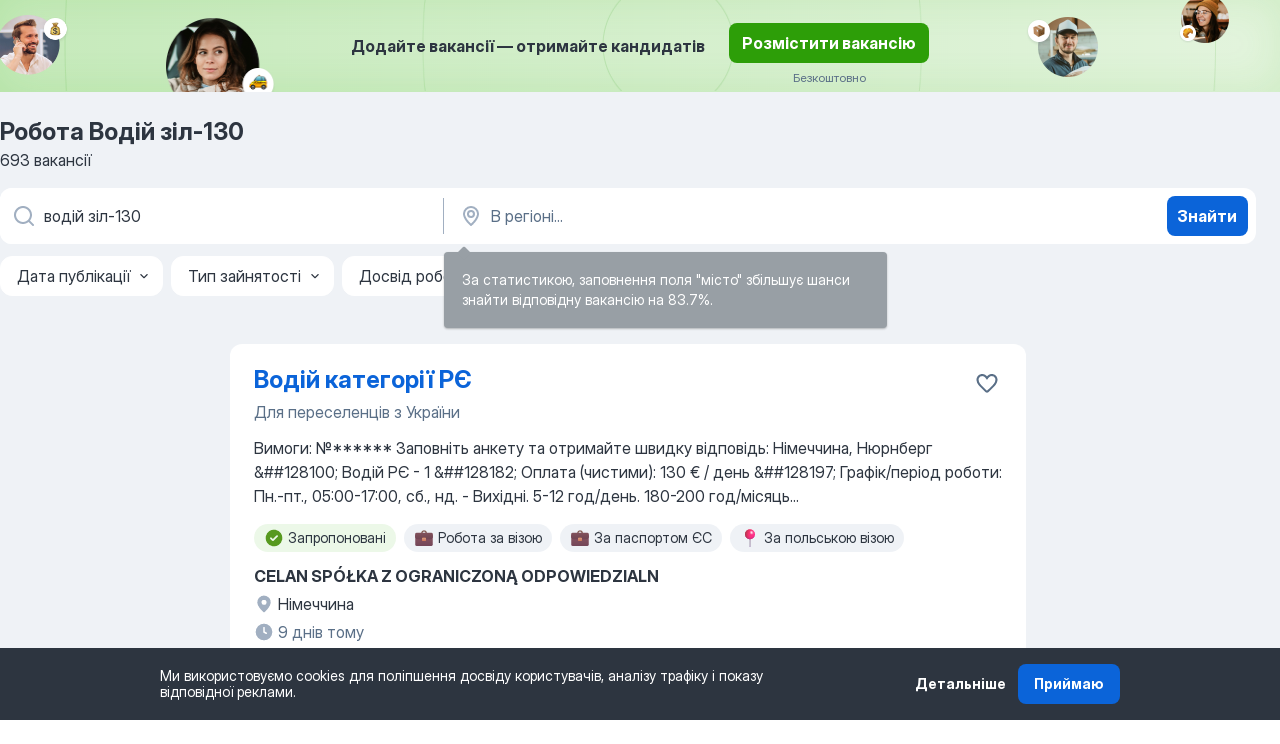

--- FILE ---
content_type: text/html
request_url: https://ua.jooble.org/%D1%80%D0%BE%D0%B1%D0%BE%D1%82%D0%B0-%D0%B2%D0%BE%D0%B4%D1%96%D0%B9-%D0%B7%D1%96%D0%BB+130
body_size: 96944
content:
<!DOCTYPE html><html lang="uk" xmlns="http://www.w3.org/1999/xhtml"><head><meta charset="utf-8"><link data-chunk="app" rel="stylesheet" href="/assets/app.2cef72498bfe64a06642.css"><link data-chunk="SERP" rel="stylesheet" href="/assets/SERP.e5eb96069634300c1c10.css"><meta name="viewport" content="width=device-width,initial-scale=1.0,maximum-scale=5" /><meta property="og:site_name" content="Jooble" /><meta property="og:locale" content="uk" /><meta property="og:type" content="website" /><meta name="msvalidate.01" content="4E93DB804C5CCCD5B3AFF7486D4B2757" /><meta name="format-detection" content="telephone=no"><link rel="preconnect" href="https://www.googletagmanager.com" /><link rel="preconnect" href="https://www.google-analytics.com" /><link rel="dns-prefetch" href="https://www.google.com" /><link rel="dns-prefetch" href="https://apis.google.com" /><link rel="dns-prefetch" href="https://connect.facebook.net" /><link rel="dns-prefetch" href="https://www.facebook.com" /><link href="https://data-ua.jooble.org/assets/fonts/inter-display.css" rel="stylesheet"><link href="https://data-ua.jooble.org/assets/fonts/segoe.css" rel="stylesheet"><link rel="apple-touch-icon" href="/assets/images/favicon/ua/apple-touch-icon.png?v=4" /><link rel="apple-touch-icon" sizes="57x57" href="/assets/images/favicon/ua/apple-touch-icon-57x57.png?v=4" /><link rel="apple-touch-icon" sizes="60x60" href="/assets/images/favicon/ua/apple-touch-icon-60x60.png?v=4" /><link rel="apple-touch-icon" sizes="72x72" href="/assets/images/favicon/ua/apple-touch-icon-72x72.png?v=4" /><link rel="apple-touch-icon" sizes="76x76" href="/assets/images/favicon/ua/apple-touch-icon-76x76.png?v=4" /><link rel="apple-touch-icon" sizes="114x114" href="/assets/images/favicon/ua/apple-touch-icon-114x114.png?v=4" /><link rel="apple-touch-icon" sizes="120x120" href="/assets/images/favicon/ua/apple-touch-icon-120x120.png?v=4" /><link rel="apple-touch-icon" sizes="144x144" href="/assets/images/favicon/ua/apple-touch-icon-144x144.png?v=4" /><link rel="apple-touch-icon" sizes="152x152" href="/assets/images/favicon/ua/apple-touch-icon-152x152.png?v=4" /><link rel="apple-touch-icon" sizes="180x180" href="/assets/images/favicon/ua/apple-touch-icon-180x180.png?v=4" /><link rel="icon" type="image/png" sizes="16x16" href="/assets/images/favicon/ua/favicon-16x16.png?v=4"><link rel="icon" type="image/png" sizes="32x32" href="/assets/images/favicon/ua/favicon-32x32.png?v=4"><link rel="icon" type="image/png" sizes="48x48" href="/assets/images/favicon/ua/android-chrome-48x48.png?v=4"><link rel="icon" type="image/png" sizes="96x96" href="/assets/images/favicon/ua/android-chrome-96x96.png?v=4"><link rel="icon" type="image/png" sizes="144x144" href="/assets/images/favicon/ua/android-chrome-144x144.png?v=4"><link rel="icon" type="image/png" sizes="192x192" href="/assets/images/favicon/ua/android-chrome-192x192.png?v=4"><link rel="icon" type="image/png" sizes="194x194" href="/assets/images/favicon/ua/favicon-194x194.png?v=4"><link rel="icon" type="image/png" sizes="256x256" href="/assets/images/favicon/ua/android-chrome-256x256.png?v=4"><link rel="icon" type="image/png" sizes="384x384" href="/assets/images/favicon/ua/android-chrome-384x384.png?v=4"><link rel="icon" type="image/png" sizes="512x512" href="/assets/images/favicon/ua/android-chrome-512x512.png?v=4"><link rel="shortcut icon" type="image/x-icon" href="/assets/images/favicon/ua/favicon-ua.ico?v=4"><link rel="icon" href="/assets/images/favicon/ua/icon.svg?v=4" sizes="any" type="image/svg+xml"><meta name="msapplication-tooltip" content="Jooble"><meta name="msapplication-config" content="/browserconfig.xml"><meta name="msapplication-TileColor" content="#ffffff"><meta name="msapplication-TileImage" content="/assets/images/favicon/ua/mstile-144x144.png?v=4"><meta name="theme-color" content="#ffffff"><meta name="ir-site-verification-token" content="-1337664224"><script type="text/javascript" charset="utf-8">(function(g,o){g[o]=g[o]||function(){(g[o]['q']=g[o]['q']||[]).push(arguments)},g[o]['t']=1*new Date})(window,'_googCsa'); </script><script>!function(){if('PerformanceLongTaskTiming' in window) {var g=window.__tti={e:[]};g.o = new PerformanceObserver(function(l){g.e = g.e.concat(l.getEntries())});g.o.observe({entryTypes:['longtask']})}}();</script><script>!function(){var e,t,n,i,r={passive:!0,capture:!0},a=new Date,o=function(){i=[],t=-1,e=null,f(addEventListener)},c=function(i,r){e||(e=r,t=i,n=new Date,f(removeEventListener),u())},u=function(){if(t>=0&&t<n-a){var r={entryType:"first-input",name:e.type,target:e.target,cancelable:e.cancelable,startTime:e.timeStamp,processingStart:e.timeStamp+t};i.forEach((function(e){e(r)})),i=[]}},s=function(e){if(e.cancelable){var t=(e.timeStamp>1e12?new Date:performance.now())-e.timeStamp;"pointerdown"==e.type?function(e,t){var n=function(){c(e,t),a()},i=function(){a()},a=function(){removeEventListener("pointerup",n,r),removeEventListener("pointercancel",i,r)};addEventListener("pointerup",n,r),addEventListener("pointercancel",i,r)}(t,e):c(t,e)}},f=function(e){["mousedown","keydown","touchstart","pointerdown"].forEach((function(t){return e(t,s,r)}))},p="hidden"===document.visibilityState?0:1/0;addEventListener("visibilitychange",(function e(t){"hidden"===document.visibilityState&&(p=t.timeStamp,removeEventListener("visibilitychange",e,!0))}),!0);o(),self.webVitals={firstInputPolyfill:function(e){i.push(e),u()},resetFirstInputPolyfill:o,get firstHiddenTime(){return p}}}();</script><title data-rh="true">Терміново робота: Водій зіл-130 - 693 актуальні вакансії - Jooble</title><link data-rh="true" rel="canonical" href="https://ua.jooble.org/%D1%80%D0%BE%D0%B1%D0%BE%D1%82%D0%B0-%D0%B2%D0%BE%D0%B4%D1%96%D0%B9-%D0%B7%D1%96%D0%BB+130"/><link data-rh="true" hreflang="uk-UA" rel="alternate" href="https://ua.jooble.org/%D1%80%D0%BE%D0%B1%D0%BE%D1%82%D0%B0-%D0%B2%D0%BE%D0%B4%D1%96%D0%B9-%D0%B7%D1%96%D0%BB+130"/><meta data-rh="true" name="keywords" content="Робота Водій зіл-130, робота"/><meta data-rh="true" name="description" content="Найновіші вакансії: Водій зіл-130. Кращі роботодавці. Безкоштовний, швидкий та зручний пошук серед 30.000+ вакансій. Знайди омріяну роботу сьогодні з Jooble!"/><meta data-rh="true" property="og:image" content="/assets/images/open_graph/og_image.png"/><meta data-rh="true" property="og:url" content="https://ua.jooble.org/%D1%80%D0%BE%D0%B1%D0%BE%D1%82%D0%B0-%D0%B2%D0%BE%D0%B4%D1%96%D0%B9-%D0%B7%D1%96%D0%BB+130"/><meta data-rh="true" property="og:title" content="Терміново робота: Водій зіл-130 - 693 актуальні вакансії - Jooble"/><meta data-rh="true" property="og:description" content="Найновіші вакансії: Водій зіл-130. Кращі роботодавці. Безкоштовний, швидкий та зручний пошук серед 30.000+ вакансій. Знайди омріяну роботу сьогодні з Jooble!"/><meta data-rh="true" property="og:locale:alternate" content="ru-UA"/><script data-rh="true" type="application/ld+json">{"@context":"https://schema.org","@type":"BreadcrumbList","itemListElement":[[{"@type":"ListItem","position":1,"item":{"@id":"https://ua.jooble.org","name":"Робота"}},{"@type":"ListItem","position":2,"item":{"name":"Водій зіл-130"}}]]}</script><script data-rh="true" type="application/ld+json">{"@context":"https://schema.org","@type":"ItemList","numberOfItems":693,"itemListElement":[[{"@type":"ListItem","position":1,"url":"https://ua.jooble.org/jdp/-8606298423074110794"},{"@type":"ListItem","position":2,"url":"https://ua.jooble.org/jdp/1931237234879624594"},{"@type":"ListItem","position":3,"url":"https://ua.jooble.org/jdp/-2433519959583692781"},{"@type":"ListItem","position":4,"url":"https://ua.jooble.org/jdp/-9031984846661443367"},{"@type":"ListItem","position":5,"url":"https://ua.jooble.org/jdp/-5052751623549045021"},{"@type":"ListItem","position":6,"url":"https://ua.jooble.org/jdp/3646867989490288652"},{"@type":"ListItem","position":7,"url":"https://ua.jooble.org/jdp/-7062698957541601385"},{"@type":"ListItem","position":8,"url":"https://ua.jooble.org/jdp/1099587586837084916"},{"@type":"ListItem","position":9,"url":"https://ua.jooble.org/jdp/5691027859986132435"},{"@type":"ListItem","position":10,"url":"https://ua.jooble.org/jdp/1169611846044365624"},{"@type":"ListItem","position":11,"url":"https://ua.jooble.org/jdp/-3861397468958222563"},{"@type":"ListItem","position":12,"url":"https://ua.jooble.org/jdp/-6838212472756029866"},{"@type":"ListItem","position":13,"url":"https://ua.jooble.org/jdp/-7882340067243334905"},{"@type":"ListItem","position":14,"url":"https://ua.jooble.org/jdp/7546820363109673488"},{"@type":"ListItem","position":15,"url":"https://ua.jooble.org/jdp/892964597998759897"},{"@type":"ListItem","position":16,"url":"https://ua.jooble.org/jdp/-2702604564290175764"},{"@type":"ListItem","position":17,"url":"https://ua.jooble.org/jdp/2587379443463760662"},{"@type":"ListItem","position":18,"url":"https://ua.jooble.org/jdp/-7283897306400727761"},{"@type":"ListItem","position":19,"url":"https://ua.jooble.org/jdp/1821991121177393879"},{"@type":"ListItem","position":20,"url":"https://ua.jooble.org/jdp/-1655954698484401018"},{"@type":"ListItem","position":21,"url":"https://ua.jooble.org/jdp/-663181755695806451"},{"@type":"ListItem","position":22,"url":"https://ua.jooble.org/jdp/-25337560681974033"},{"@type":"ListItem","position":23,"url":"https://ua.jooble.org/jdp/-1377180245804893312"},{"@type":"ListItem","position":24,"url":"https://ua.jooble.org/jdp/-5234374843843223868"},{"@type":"ListItem","position":25,"url":"https://ua.jooble.org/jdp/-5898151086645791471"},{"@type":"ListItem","position":26,"url":"https://ua.jooble.org/jdp/7267861967022375151"},{"@type":"ListItem","position":27,"url":"https://ua.jooble.org/jdp/6191354802053105874"},{"@type":"ListItem","position":28,"url":"https://ua.jooble.org/jdp/-559100257589874616"},{"@type":"ListItem","position":29,"url":"https://ua.jooble.org/jdp/8309099057689171814"},{"@type":"ListItem","position":30,"url":"https://ua.jooble.org/jdp/4270609526355840828"}]]}</script></head><body ondragstart="return false"><div id="app"><div class="zR2N9v"><div class="_1G2nM4"><div></div><div class="AdTIXI LpO+gI"><div class="VE4p9u"><img class="DQhyy9" src="/assets/images/new_lead_generation_banner/standartManagers/moneyManager.png" alt="recommendations"/><img class="mTzoVA" src="/assets/images/new_lead_generation_banner/standartManagers/carManager.png" alt="recommendations"/><img class="gLHmAV" src="/assets/images/new_lead_generation_banner/standartManagers/boxManager.png" alt="recommendations"/><img class="Xn743Z" src="/assets/images/new_lead_generation_banner/standartManagers/crouasantManager.png" alt="recommendations"/><img class="_69aNPU" src="/assets/images/new_lead_generation_banner/standartManagers/littleCircle.png" alt="ellipse1"/><img class="hZRTn-" src="/assets/images/new_lead_generation_banner/standartManagers/middleCircle.png" alt="ellipse2"/><img class="SnOgsk" src="/assets/images/new_lead_generation_banner/standartManagers/largeCircle.png" alt="ellipse3"/></div><div class="_0nboYv"><p class="vtU8oW">Додайте вакансії — отримайте кандидатів</p><div class="IzeitS LmtIb5"><a class="yJhQFR PXIcBe _3JjIut Crhu4V jsQWug cDnkdx" target="_blank" data-test-name="_newLeadGenerationEmployerButton" href="/employer/account/registration?eref=leadgenbanner">Розмістити вакансію</a><div><p class="G2PPtu">Безкоштовно</p></div></div></div></div><div id="serpContainer" class="_0CG45k"><div class="+MdXgT"><header class="VavEB9"><div class="qD9dwK"><h1 class="_518B8Z">Робота Водій зіл-130</h1><div company="p" class="cXVOTD">693 вакансії</div></div><div class=""><form class="CXE+FW" data-test-name="_searchForm"><div class="tXoMlu"><div class="kySr3o EIHqTW"><div class="H-KSNn"><div class="Y6LTZC RKazSn"><div class="_0vIToK"><svg class="BC4g2E abyhUO gexuVd kPZVKg"><use xlink:href="/assets/sprite.1oxueCVBzlo-hocQRlhy.svg#icon-magnifier-usage"></use></svg><input id="input_:R55ioh:" class="_2cXMBT aHpE4r _5sX2B+" placeholder="Я шукаю вакансії..." type="text" spellcheck="false" name="keyword" autoComplete="off" autoCapitalize="off" data-test-name="_searchFormKeywordInput" aria-label="Вкажіть яку роботу ви шукаєте" value="водій зіл-130"/></div></div></div></div><div class="kySr3o _9+Weu7"><div class="H-KSNn"><div class="Y6LTZC RKazSn"><div class="_0vIToK"><svg class="BC4g2E abyhUO gexuVd kPZVKg"><use xlink:href="/assets/sprite.1oxueCVBzlo-hocQRlhy.svg#icon-map_marker-usage"></use></svg><input id="tbRegion" class="_2cXMBT aHpE4r _5sX2B+" placeholder="В регіоні..." type="text" spellcheck="false" name="region" autoComplete="off" autoCapitalize="off" data-test-name="_searchFormRegionInput" aria-label="Вкажіть місто, в якому ви шукаєте роботу" value=""/></div></div></div></div></div><button type="submit" class="VMdYVt i6dNg1 oUsVL7 xVPKbj ZuTpxY">Знайти</button></form></div><div class="p7hDF8"><div class="apmZrt" data-test-name="_smartTagsFilter"><div class="wYznI5"><span class="_1apRDx">Дата публікації</span><svg class="KaSFrq DuJhnH GM7Sgs _398Jb4"><use xlink:href="/assets/sprite.1oxueCVBzlo-hocQRlhy.svg#icon-chevron_down-usage"></use></svg></div><div class="wYznI5"><span class="_1apRDx">Тип зайнятості</span><svg class="KaSFrq DuJhnH GM7Sgs _398Jb4"><use xlink:href="/assets/sprite.1oxueCVBzlo-hocQRlhy.svg#icon-chevron_down-usage"></use></svg></div><div class="wYznI5"><span class="_1apRDx">Досвід роботи</span><svg class="KaSFrq DuJhnH GM7Sgs _398Jb4"><use xlink:href="/assets/sprite.1oxueCVBzlo-hocQRlhy.svg#icon-chevron_down-usage"></use></svg></div><div class="wYznI5"><span class="_1apRDx">Місцезнаходження</span><svg class="KaSFrq DuJhnH GM7Sgs _398Jb4"><use xlink:href="/assets/sprite.1oxueCVBzlo-hocQRlhy.svg#icon-chevron_down-usage"></use></svg></div><div class="wYznI5"><span class="_1apRDx">Зарплата</span><svg class="KaSFrq DuJhnH GM7Sgs _398Jb4"><use xlink:href="/assets/sprite.1oxueCVBzlo-hocQRlhy.svg#icon-chevron_down-usage"></use></svg></div></div></div></header><div class="y+s7YY"><div class="Amjssv"><main class="toVmC+" role="main"><div class="NeCPdn" id="topBarContainer"><div class="dKIuea"></div></div><div class="bXbgrv" id="serpContent"><div><div class="infinite-scroll-component__outerdiv"><div class="infinite-scroll-component ZbPfXY _serpContentBlock" style="height:auto;overflow:auto;-webkit-overflow-scrolling:touch"><div><ul class="kiBEcn"><li></li><li><div id="-8606298423074110794" data-test-name="_jobCard" class="+n4WEb rHG1ci"><div class="_9q4Aij"><h2 class="jA9gFS dUatPc"><a class="_8w9Ce2 tUC4Fj _6i4Nb0 wtCvxI job_card_link" target="_blank" href="https://ua.jooble.org/jdp/-8606298423074110794">Водій категорії РЄ</a></h2><div class="_5A-eEY"><div class="Bdpujj"><button type="button" class="ZapzXe _9WpygY XEfYdx JFkX+L vMdXr7 RNbuqd" data-test-name="jobFavoritesButton__-8606298423074110794" aria-label="Зберегти вакансію до обраних"><span class="H2e2t1 +gVFyQ"><svg class="KaSFrq JAzKjj _0ng4na"><use xlink:href="/assets/sprite.1oxueCVBzlo-hocQRlhy.svg#icon-heart_outline-usage"></use></svg></span></button></div></div></div><div><div class="QZH8mt"><p class="_1dYE+p">Для переселенців з України</p><div class="GEyos4">Вимоги: №******
 Заповніть анкету та отримайте швидку відповідь: 
 Німеччина, Нюрнберг 

 &##128100; Водій РЄ - 1
 &##128182; Оплата (чистими): 130 € / день 
 &##128197; Графік/період роботи: Пн.-пт., 05:00-17:00, сб., нд. - Вихідні. 5-12 год/день. 180-200 год/місяць...</div><div class="rvi8+s"><div class="tXxXy-"><div data-name="suggested" data-test-name="_highlightedTag" class="K8ZLnh tag fT460t"><svg class="KaSFrq DuJhnH GeatqJ"><use xlink:href="/assets/sprite.1oxueCVBzlo-hocQRlhy.svg#icon-check_match-usage"></use></svg>Запропоновані</div><div data-name="трудоустройство_легально_по_визам" data-test-name="_jobTag" class="K8ZLnh tag _7Amkfs"><div class="uE1IG0" style="background-image:url(/assets/images/tagIconsNew/emoji_briefcase.svg)"></div>Робота за візою</div><div data-name="трудоустройство_с_паспортами_ес" data-test-name="_jobTag" class="K8ZLnh tag _7Amkfs"><div class="uE1IG0" style="background-image:url(/assets/images/tagIconsNew/emoji_briefcase.svg)"></div>За паспортом ЄС</div><div data-name="трудоустройство_по_польским_визам" data-test-name="_jobTag" class="K8ZLnh tag _7Amkfs"><div class="uE1IG0" style="background-image:url(/assets/images/tagIconsNew/emoji_round_pushpin.svg)"></div>За польською візою</div><div data-name="предоставляется_проживание" data-test-name="_jobTag" class="K8ZLnh tag _7Amkfs"><div class="uE1IG0" style="background-image:url(/assets/images/tagIconsNew/emoji_round_pushpin.svg)"></div>Житло надається</div><div data-name="работа_в_будни" data-test-name="_jobTag" class="K8ZLnh tag _7Amkfs"><div class="uE1IG0" style="background-image:url(/assets/images/tagIconsNew/emoji_tear_off_calendar.svg)"></div>Пн-Пт</div></div></div></div><div class="L4BhzZ wrapper__new_tags_design"><div class="E6E0jY"><div class="pXyhD4 VeoRvG"><div class="heru4z"><p class="z6WlhX" data-test-name="_companyName">CELAN SPÓŁKA Z OGRANICZONĄ ODPOWIEDZIALN</p></div></div><div class="blapLw gj1vO6 fhg31q nxYYVJ" tabindex="-1"><svg class="BC4g2E c6AqqO gexuVd kE3ssB DlQ0Ty icon_gray_soft mdorqd"><use xlink:href="/assets/sprite.1oxueCVBzlo-hocQRlhy.svg#icon-map_marker_filled-usage"></use></svg><div class="caption NTRJBV">Німеччина</div></div><div class="blapLw gj1vO6 fhg31q fGYTou"><svg class="BC4g2E c6AqqO gexuVd kE3ssB DlQ0Ty icon_gray_soft jjtReA"><use xlink:href="/assets/sprite.1oxueCVBzlo-hocQRlhy.svg#icon-clock_filled-usage"></use></svg><div class="caption Vk-5Da">9 днів тому</div></div></div></div></div></div></li><li><div id="1931237234879624594" data-test-name="_jobCard" class="+n4WEb rHG1ci"><div class="_9q4Aij"><h2 class="jA9gFS dUatPc"><a class="_8w9Ce2 tUC4Fj _6i4Nb0 wtCvxI job_card_link" target="_blank" href="https://ua.jooble.org/jdp/1931237234879624594">Водій м. Дніпро, кат. В</a></h2><div class="_5A-eEY"><div class="Bdpujj"><button type="button" class="ZapzXe _9WpygY XEfYdx JFkX+L vMdXr7 RNbuqd" data-test-name="jobFavoritesButton__1931237234879624594" aria-label="Зберегти вакансію до обраних"><span class="H2e2t1 +gVFyQ"><svg class="KaSFrq JAzKjj _0ng4na"><use xlink:href="/assets/sprite.1oxueCVBzlo-hocQRlhy.svg#icon-heart_outline-usage"></use></svg></span></button></div></div></div><div><div class="QZH8mt"><p class="b97WnG">30 000 - 40 000 грн</p><p class="_1dYE+p">Повний робочий день, Часткова зайнятість</p><div class="blapLw gj1vO6 S8M8bQ jm+a-3"><svg class="BC4g2E c6AqqO -K5KND kE3ssB DlQ0Ty xxrfA4 qp55GJ"><use xlink:href="/assets/sprite.1oxueCVBzlo-hocQRlhy.svg#icon-bolt_outline-usage"></use></svg><div class="caption aS2Qyg">Будьте одним з перших, хто відгукнувся</div></div><div class="GEyos4"><span>Вимоги:  розглянемо всі варіанти

Умови роботи: 3-4 рази на тиждень, по домовленості

Обов'язки: розвозка продукції по торгових точка в м. Дніпро, 12-20 торгових точок, залежить від маршруту
</span></div><div class="rvi8+s"><div class="tXxXy-"><div data-name="suggested" data-test-name="_highlightedTag" class="K8ZLnh tag fT460t"><svg class="KaSFrq DuJhnH GeatqJ"><use xlink:href="/assets/sprite.1oxueCVBzlo-hocQRlhy.svg#icon-check_match-usage"></use></svg>Запропоновані</div></div></div></div><div class="L4BhzZ wrapper__new_tags_design"><div class="E6E0jY"><div class="pXyhD4 VeoRvG"><div class="heru4z"><p class="z6WlhX" data-test-name="_companyName">ФОП Аветісов</p></div><span class="_8G4gQb"><div class="blapLw q40Pqk fhg31q nfJ9Qy"><svg class="BC4g2E c6AqqO QjROls kE3ssB oIhJzy faZafd"><use xlink:href="/assets/sprite.1oxueCVBzlo-hocQRlhy.svg#icon-check-usage"></use></svg><div class="caption">Перевірені контакти</div></div></span></div><a href="https://ua.jooble.org/%D1%80%D0%BE%D0%B1%D0%BE%D1%82%D0%B0/%D0%94%D0%BD%D1%96%D0%BF%D1%80%D0%BE" class="blapLw gj1vO6 fhg31q nxYYVJ" tabindex="-1"><svg class="BC4g2E c6AqqO gexuVd kE3ssB DlQ0Ty icon_gray_soft mdorqd"><use xlink:href="/assets/sprite.1oxueCVBzlo-hocQRlhy.svg#icon-map_marker_filled-usage"></use></svg><div class="caption NTRJBV">Дніпро</div></a><div class="blapLw gj1vO6 fhg31q fGYTou"><svg class="BC4g2E c6AqqO gexuVd kE3ssB DlQ0Ty icon_gray_soft jjtReA"><use xlink:href="/assets/sprite.1oxueCVBzlo-hocQRlhy.svg#icon-clock_filled-usage"></use></svg><div class="caption Vk-5Da">5 днів тому</div></div></div></div></div></div></li><li><div id="-2433519959583692781" data-test-name="_jobCard" class="+n4WEb rHG1ci"><div class="_9q4Aij"><h2 class="jA9gFS dUatPc"><a class="_8w9Ce2 tUC4Fj _6i4Nb0 wtCvxI job_card_link" target="_blank" href="https://ua.jooble.org/jdp/-2433519959583692781">Водій</a></h2><div class="_5A-eEY"><div class="Bdpujj"><button type="button" class="ZapzXe _9WpygY XEfYdx JFkX+L vMdXr7 RNbuqd" data-test-name="jobFavoritesButton__-2433519959583692781" aria-label="Зберегти вакансію до обраних"><span class="H2e2t1 +gVFyQ"><svg class="KaSFrq JAzKjj _0ng4na"><use xlink:href="/assets/sprite.1oxueCVBzlo-hocQRlhy.svg#icon-heart_outline-usage"></use></svg></span></button></div></div></div><div><div class="QZH8mt"><p class="b97WnG">20 000 грн</p><p class="_1dYE+p">Повний робочий день</p><div class="GEyos4">Опис вакансії: Обов'язки керування легковим і вантажним автомобільним транспортом дотримання вимог експлуатації та технічного обслуговування транспортних засобів перевезення вантажів та особового складу виконання наказів командирів згідно зі статутами ЗСУ сумлінне виконання...</div><div class="rvi8+s"><div class="tXxXy-"><div data-name="suggested" data-test-name="_highlightedTag" class="K8ZLnh tag fT460t"><svg class="KaSFrq DuJhnH GeatqJ"><use xlink:href="/assets/sprite.1oxueCVBzlo-hocQRlhy.svg#icon-check_match-usage"></use></svg>Запропоновані</div><div data-name="работа_посуточно" data-test-name="_jobTag" class="K8ZLnh tag _7Amkfs"><div class="uE1IG0" style="background-image:url(/assets/images/tagIconsNew/emoji_tear_off_calendar.svg)"></div>Робота подобово</div></div></div></div><div class="L4BhzZ wrapper__new_tags_design"><div class="E6E0jY"><div class="pXyhD4 VeoRvG"><div class="heru4z"><p class="z6WlhX" data-test-name="_companyName">17 ОВМБр</p></div></div><div class="blapLw gj1vO6 fhg31q nxYYVJ" tabindex="-1"><svg class="BC4g2E c6AqqO gexuVd kE3ssB DlQ0Ty icon_gray_soft mdorqd"><use xlink:href="/assets/sprite.1oxueCVBzlo-hocQRlhy.svg#icon-map_marker_filled-usage"></use></svg><div class="caption NTRJBV">Кривий Ріг</div></div><div class="blapLw gj1vO6 fhg31q fGYTou"><svg class="BC4g2E c6AqqO gexuVd kE3ssB DlQ0Ty icon_gray_soft jjtReA"><use xlink:href="/assets/sprite.1oxueCVBzlo-hocQRlhy.svg#icon-clock_filled-usage"></use></svg><div class="caption Vk-5Da">більше 2 місяців тому</div></div></div></div></div></div></li><li><div id="-9031984846661443367" data-test-name="_jobCard" class="+n4WEb rHG1ci"><div class="_9q4Aij"><h2 class="jA9gFS dUatPc"><a class="_8w9Ce2 tUC4Fj _6i4Nb0 wtCvxI job_card_link" target="_blank" href="https://ua.jooble.org/jdp/-9031984846661443367">Водій розрахунку БПЛА</a></h2><div class="_5A-eEY"><div class="Bdpujj"><button type="button" class="ZapzXe _9WpygY XEfYdx JFkX+L vMdXr7 RNbuqd" data-test-name="jobFavoritesButton__-9031984846661443367" aria-label="Зберегти вакансію до обраних"><span class="H2e2t1 +gVFyQ"><svg class="KaSFrq JAzKjj _0ng4na"><use xlink:href="/assets/sprite.1oxueCVBzlo-hocQRlhy.svg#icon-heart_outline-usage"></use></svg></span></button></div></div></div><div><div class="QZH8mt"><p class="b97WnG">25 000 - 125 000 грн</p><p class="_1dYE+p">Повний робочий день</p><div class="GEyos4">Вимоги:

~Наявність водійського посвідчення (категорія B або C)
~Досвід керування автомобілем у складних умовах (бажано)
~Уважність, відповідальність, готовність до виїздів у прифронтову зону
~Вміння працювати в команді, базові знання про роботу БПЛА плюс
~Бажано:...</div><div class="rvi8+s"><div class="tXxXy-"><div data-name="suggested" data-test-name="_highlightedTag" class="K8ZLnh tag fT460t"><svg class="KaSFrq DuJhnH GeatqJ"><use xlink:href="/assets/sprite.1oxueCVBzlo-hocQRlhy.svg#icon-check_match-usage"></use></svg>Запропоновані</div></div></div></div><div class="L4BhzZ wrapper__new_tags_design"><div class="E6E0jY"><div class="pXyhD4 VeoRvG"><div class="heru4z"><p class="z6WlhX" data-test-name="_companyName">22-й окремий мотопіхотний батальйон</p></div><span class="_8G4gQb"><div class="blapLw q40Pqk fhg31q nfJ9Qy"><svg class="BC4g2E c6AqqO QjROls kE3ssB oIhJzy faZafd"><use xlink:href="/assets/sprite.1oxueCVBzlo-hocQRlhy.svg#icon-check-usage"></use></svg><div class="caption">Перевірені контакти</div></div></span></div><a href="https://ua.jooble.org/%D1%80%D0%BE%D0%B1%D0%BE%D1%82%D0%B0/%D0%A5%D0%B0%D1%80%D0%BA%D1%96%D0%B2" class="blapLw gj1vO6 fhg31q nxYYVJ" tabindex="-1"><svg class="BC4g2E c6AqqO gexuVd kE3ssB DlQ0Ty icon_gray_soft mdorqd"><use xlink:href="/assets/sprite.1oxueCVBzlo-hocQRlhy.svg#icon-map_marker_filled-usage"></use></svg><div class="caption NTRJBV">Харків</div></a></div></div></div></div></li><li><div id="-5052751623549045021" data-test-name="_jobCard" class="+n4WEb rHG1ci"><div class="_9q4Aij"><h2 class="jA9gFS dUatPc"><a class="_8w9Ce2 tUC4Fj _6i4Nb0 wtCvxI job_card_link" target="_blank" href="https://ua.jooble.org/jdp/-5052751623549045021">Водій</a></h2><div class="_5A-eEY"><div class="Bdpujj"><button type="button" class="ZapzXe _9WpygY XEfYdx JFkX+L vMdXr7 RNbuqd" data-test-name="jobFavoritesButton__-5052751623549045021" aria-label="Зберегти вакансію до обраних"><span class="H2e2t1 +gVFyQ"><svg class="KaSFrq JAzKjj _0ng4na"><use xlink:href="/assets/sprite.1oxueCVBzlo-hocQRlhy.svg#icon-heart_outline-usage"></use></svg></span></button></div></div></div><div><div class="QZH8mt"><p class="b97WnG">50 000 - 120 000 грн</p><p class="_1dYE+p">Повний робочий день</p><div class="GEyos4"><span>Вимоги:  громадянин України, без шкідливих звичок,наявність водійського посвідчення(розглядаємо категорії: В,С,Д,Е)

Умови роботи: при співбесіді

Обов'язки: при співбесіді
</span></div><div class="rvi8+s"><div class="tXxXy-"><div data-name="suggested" data-test-name="_highlightedTag" class="K8ZLnh tag fT460t"><svg class="KaSFrq DuJhnH GeatqJ"><use xlink:href="/assets/sprite.1oxueCVBzlo-hocQRlhy.svg#icon-check_match-usage"></use></svg>Запропоновані</div></div></div></div><div class="L4BhzZ wrapper__new_tags_design"><div class="E6E0jY"><div class="pXyhD4 VeoRvG"><div class="heru4z"><p class="z6WlhX" data-test-name="_companyName">A0989</p></div></div><div class="blapLw gj1vO6 fhg31q nxYYVJ" tabindex="-1"><svg class="BC4g2E c6AqqO gexuVd kE3ssB DlQ0Ty icon_gray_soft mdorqd"><use xlink:href="/assets/sprite.1oxueCVBzlo-hocQRlhy.svg#icon-map_marker_filled-usage"></use></svg><div class="caption NTRJBV">Краматорськ, Василя Стуса вулиця</div></div></div></div></div></div></li><li><div id="3646867989490288652" data-test-name="_jobCard" class="+n4WEb rHG1ci"><div class="_9q4Aij"><h2 class="jA9gFS dUatPc"><a class="_8w9Ce2 tUC4Fj _6i4Nb0 wtCvxI job_card_link" target="_blank" href="https://ua.jooble.org/jdp/3646867989490288652">Водій</a></h2><div class="_5A-eEY"><div class="Bdpujj"><button type="button" class="ZapzXe _9WpygY XEfYdx JFkX+L vMdXr7 RNbuqd" data-test-name="jobFavoritesButton__3646867989490288652" aria-label="Зберегти вакансію до обраних"><span class="H2e2t1 +gVFyQ"><svg class="KaSFrq JAzKjj _0ng4na"><use xlink:href="/assets/sprite.1oxueCVBzlo-hocQRlhy.svg#icon-heart_outline-usage"></use></svg></span></button></div></div></div><div><div class="QZH8mt"><p class="b97WnG">25 000 - 125 000 грн</p><p class="_1dYE+p">Повний робочий день</p><div class="GEyos4">Вимоги:

~Наявність водійського посвідчення (категорія B, C або вище)
~Уважність, відповідальність, знання правил дорожнього руху
~Готовність до роботи у прифронтовій зоні та участі у бойових виїздах
~Бажано: досвід служби або водіння в екстремальних умовах
~Перевага...</div><div class="rvi8+s"><div class="tXxXy-"><div data-name="suggested" data-test-name="_highlightedTag" class="K8ZLnh tag fT460t"><svg class="KaSFrq DuJhnH GeatqJ"><use xlink:href="/assets/sprite.1oxueCVBzlo-hocQRlhy.svg#icon-check_match-usage"></use></svg>Запропоновані</div><div data-name="работодатель_предоставляет_рабочую_форму" data-test-name="_jobTag" class="K8ZLnh tag _7Amkfs"><div class="uE1IG0" style="background-image:url(/assets/images/tagIconsNew/emoji_round_pushpin.svg)"></div>Надаєт ься робоча форма</div></div></div></div><div class="L4BhzZ wrapper__new_tags_design"><div class="E6E0jY"><div class="pXyhD4 VeoRvG"><div class="heru4z"><p class="z6WlhX" data-test-name="_companyName">22-й окремий мотопіхотний батальйон</p></div><span class="_8G4gQb"><div class="blapLw q40Pqk fhg31q nfJ9Qy"><svg class="BC4g2E c6AqqO QjROls kE3ssB oIhJzy faZafd"><use xlink:href="/assets/sprite.1oxueCVBzlo-hocQRlhy.svg#icon-check-usage"></use></svg><div class="caption">Перевірені контакти</div></div></span></div><a href="https://ua.jooble.org/%D1%80%D0%BE%D0%B1%D0%BE%D1%82%D0%B0/%D0%A5%D0%B0%D1%80%D0%BA%D1%96%D0%B2" class="blapLw gj1vO6 fhg31q nxYYVJ" tabindex="-1"><svg class="BC4g2E c6AqqO gexuVd kE3ssB DlQ0Ty icon_gray_soft mdorqd"><use xlink:href="/assets/sprite.1oxueCVBzlo-hocQRlhy.svg#icon-map_marker_filled-usage"></use></svg><div class="caption NTRJBV">Харків</div></a></div></div></div></div></li><li><div id="-7062698957541601385" data-test-name="_jobCard" class="+n4WEb rHG1ci"><div class="_9q4Aij"><h2 class="jA9gFS dUatPc"><a class="_8w9Ce2 tUC4Fj _6i4Nb0 wtCvxI job_card_link" target="_blank" href="https://ua.jooble.org/jdp/-7062698957541601385">Водій</a></h2><div class="_5A-eEY"><div class="Bdpujj"><button type="button" class="ZapzXe _9WpygY XEfYdx JFkX+L vMdXr7 RNbuqd" data-test-name="jobFavoritesButton__-7062698957541601385" aria-label="Зберегти вакансію до обраних"><span class="H2e2t1 +gVFyQ"><svg class="KaSFrq JAzKjj _0ng4na"><use xlink:href="/assets/sprite.1oxueCVBzlo-hocQRlhy.svg#icon-heart_outline-usage"></use></svg></span></button></div></div></div><div><div class="QZH8mt"><p class="b97WnG">21 000 - 120 000 грн</p><p class="_1dYE+p">Повний робочий день</p><div class="GEyos4"><span>Вимоги:  у приорітеті водійське посвідчення Б,Ц.

Умови роботи: бажання вчитися і працювати у складі підрозділу, ненормований графік роботи.

Обов'язки: перевезення вантажів і особового складу
</span></div><div class="rvi8+s"><div class="tXxXy-"><div data-name="suggested" data-test-name="_highlightedTag" class="K8ZLnh tag fT460t"><svg class="KaSFrq DuJhnH GeatqJ"><use xlink:href="/assets/sprite.1oxueCVBzlo-hocQRlhy.svg#icon-check_match-usage"></use></svg>Запропоновані</div></div></div></div><div class="L4BhzZ wrapper__new_tags_design"><div class="E6E0jY"><div class="pXyhD4 VeoRvG"><div class="heru4z"><p class="z6WlhX" data-test-name="_companyName">121 Бригада ТРО, 176 Батальйон ТРО</p></div><span class="_8G4gQb"><div class="blapLw q40Pqk fhg31q nfJ9Qy"><svg class="BC4g2E c6AqqO QjROls kE3ssB oIhJzy faZafd"><use xlink:href="/assets/sprite.1oxueCVBzlo-hocQRlhy.svg#icon-check-usage"></use></svg><div class="caption">Перевірені контакти</div></div></span></div><div class="blapLw gj1vO6 fhg31q nxYYVJ" tabindex="-1"><svg class="BC4g2E c6AqqO gexuVd kE3ssB DlQ0Ty icon_gray_soft mdorqd"><use xlink:href="/assets/sprite.1oxueCVBzlo-hocQRlhy.svg#icon-map_marker_filled-usage"></use></svg><div class="caption NTRJBV">Голованівськ, Пушкіна вулиця, 6</div></div></div></div></div></div></li><li></li><li><div id="1099587586837084916" data-test-name="_jobCard" class="+n4WEb rHG1ci"><div class="_9q4Aij"><h2 class="jA9gFS dUatPc"><a class="_8w9Ce2 tUC4Fj _6i4Nb0 wtCvxI job_card_link" target="_blank" href="https://ua.jooble.org/jdp/1099587586837084916">Водій В</a></h2><div class="_5A-eEY"><div class="Bdpujj"><button type="button" class="ZapzXe _9WpygY XEfYdx JFkX+L vMdXr7 RNbuqd" data-test-name="jobFavoritesButton__1099587586837084916" aria-label="Зберегти вакансію до обраних"><span class="H2e2t1 +gVFyQ"><svg class="KaSFrq JAzKjj _0ng4na"><use xlink:href="/assets/sprite.1oxueCVBzlo-hocQRlhy.svg#icon-heart_outline-usage"></use></svg></span></button></div></div></div><div><div class="QZH8mt"><p class="b97WnG">2 000 €</p><p class="_1dYE+p">Для переселенців з України</p><div class="GEyos4">Вимоги:  Німеччина, Нойс, Дюссельдорф 
 &##128100; Водій В - 5
 &##128182; Оплата (чистими): 2000,00 € / місяць 

 &##128197; Графік/період роботи: Пн.-пт., 06:30-17:00, сб., нд. - Вихідний. Обід 30 хвилин. Від 8 год/день. 
 &##128719; Житло: Надається платно: 300€...</div><div class="rvi8+s"><div class="tXxXy-"><div data-name="suggested" data-test-name="_highlightedTag" class="K8ZLnh tag fT460t"><svg class="KaSFrq DuJhnH GeatqJ"><use xlink:href="/assets/sprite.1oxueCVBzlo-hocQRlhy.svg#icon-check_match-usage"></use></svg>Запропоновані</div><div data-name="трудоустройство_по_польским_визам" data-test-name="_jobTag" class="K8ZLnh tag _7Amkfs"><div class="uE1IG0" style="background-image:url(/assets/images/tagIconsNew/emoji_round_pushpin.svg)"></div>За польською візою</div><div data-name="предоставляется_проживание" data-test-name="_jobTag" class="K8ZLnh tag _7Amkfs"><div class="uE1IG0" style="background-image:url(/assets/images/tagIconsNew/emoji_round_pushpin.svg)"></div>Житло надається</div><div data-name="работа_в_будни" data-test-name="_jobTag" class="K8ZLnh tag _7Amkfs"><div class="uE1IG0" style="background-image:url(/assets/images/tagIconsNew/emoji_tear_off_calendar.svg)"></div>Пн-Пт</div></div></div></div><div class="L4BhzZ wrapper__new_tags_design"><div class="E6E0jY"><div class="pXyhD4 VeoRvG"><div class="heru4z"><p class="z6WlhX" data-test-name="_companyName">CELAN SPÓŁKA Z OGRANICZONĄ ODPOWIEDZIALN</p></div></div><div class="blapLw gj1vO6 fhg31q nxYYVJ" tabindex="-1"><svg class="BC4g2E c6AqqO gexuVd kE3ssB DlQ0Ty icon_gray_soft mdorqd"><use xlink:href="/assets/sprite.1oxueCVBzlo-hocQRlhy.svg#icon-map_marker_filled-usage"></use></svg><div class="caption NTRJBV">Німеччина</div></div><div class="blapLw gj1vO6 fhg31q fGYTou"><svg class="BC4g2E c6AqqO gexuVd kE3ssB DlQ0Ty icon_gray_soft jjtReA"><use xlink:href="/assets/sprite.1oxueCVBzlo-hocQRlhy.svg#icon-clock_filled-usage"></use></svg><div class="caption Vk-5Da">9 днів тому</div></div></div></div></div></div></li><li><div id="5691027859986132435" data-test-name="_jobCard" class="+n4WEb rHG1ci"><div class="_9q4Aij"><h2 class="jA9gFS dUatPc"><a class="_8w9Ce2 tUC4Fj _6i4Nb0 wtCvxI job_card_link" target="_blank" href="https://ua.jooble.org/jdp/5691027859986132435">Водій автовоза</a></h2><div class="_5A-eEY"><div class="Bdpujj"><button type="button" class="ZapzXe _9WpygY XEfYdx JFkX+L vMdXr7 RNbuqd" data-test-name="jobFavoritesButton__5691027859986132435" aria-label="Зберегти вакансію до обраних"><span class="H2e2t1 +gVFyQ"><svg class="KaSFrq JAzKjj _0ng4na"><use xlink:href="/assets/sprite.1oxueCVBzlo-hocQRlhy.svg#icon-heart_outline-usage"></use></svg></span></button></div></div></div><div><div class="QZH8mt"><p class="b97WnG">3 000 €</p><p class="_1dYE+p">Для переселенців з України</p><div class="GEyos4">Вимоги:  В Транспортну Компанію в Німеччині потрібен водій категорії РЄ (автовоз)
 Обов'язково!!!!! ДОСВІД РОБОТИ НА АВТОВОЗАХ 
 Зарплата 3000 € (netto)
 Щодня ночівля вдома 
 Наша компанія надає: 
 Повний пакет документів 
 Страховий європейський поліс 
 Спеціальний...</div><div class="rvi8+s"><div class="tXxXy-"><div data-name="suggested" data-test-name="_highlightedTag" class="K8ZLnh tag fT460t"><svg class="KaSFrq DuJhnH GeatqJ"><use xlink:href="/assets/sprite.1oxueCVBzlo-hocQRlhy.svg#icon-check_match-usage"></use></svg>Запропоновані</div><div data-name="офіційне_праце влаштування_згідно_кзпп_україни" data-test-name="_jobTag" class="K8ZLnh tag _7Amkfs"><div class="uE1IG0" style="background-image:url(/assets/images/tagIconsNew/emoji_briefcase.svg)"></div>Офіційне працевлаштування</div></div></div></div><div class="L4BhzZ wrapper__new_tags_design"><div class="E6E0jY"><div class="pXyhD4 VeoRvG"><div class="heru4z"><p class="z6WlhX" data-test-name="_companyName">Anex group</p></div></div><div class="blapLw gj1vO6 fhg31q nxYYVJ" tabindex="-1"><svg class="BC4g2E c6AqqO gexuVd kE3ssB DlQ0Ty icon_gray_soft mdorqd"><use xlink:href="/assets/sprite.1oxueCVBzlo-hocQRlhy.svg#icon-map_marker_filled-usage"></use></svg><div class="caption NTRJBV">Німеччина</div></div><div class="blapLw gj1vO6 fhg31q fGYTou"><svg class="BC4g2E c6AqqO gexuVd kE3ssB DlQ0Ty icon_gray_soft jjtReA"><use xlink:href="/assets/sprite.1oxueCVBzlo-hocQRlhy.svg#icon-clock_filled-usage"></use></svg><div class="caption Vk-5Da">5 днів тому</div></div></div></div></div></div></li><li><div id="1169611846044365624" data-test-name="_jobCard" class="+n4WEb rHG1ci"><div class="_9q4Aij"><h2 class="jA9gFS dUatPc"><a class="_8w9Ce2 tUC4Fj _6i4Nb0 wtCvxI job_card_link" target="_blank" href="https://ua.jooble.org/jdp/1169611846044365624">Водій</a></h2><div class="_5A-eEY"><div class="Bdpujj"><button type="button" class="ZapzXe _9WpygY XEfYdx JFkX+L vMdXr7 RNbuqd" data-test-name="jobFavoritesButton__1169611846044365624" aria-label="Зберегти вакансію до обраних"><span class="H2e2t1 +gVFyQ"><svg class="KaSFrq JAzKjj _0ng4na"><use xlink:href="/assets/sprite.1oxueCVBzlo-hocQRlhy.svg#icon-heart_outline-usage"></use></svg></span></button></div></div></div><div><div class="QZH8mt"><div class="GEyos4"><span> м. Київ. 
 На постійну роботу потрібен 
~ ВОДІЙ категорії "С"

 На авто (іномарку). 
 Робота по Україні, постійні відрядження. 
 ЗАРПЛАТН Я договірна. 
 Наявність ДОСВІДУ РОБОТИ по "дальнобою" 
 Дзвонити з 9.00 до 17.00. 
</span></div><div class="rvi8+s"><div class="tXxXy-"><div data-name="suggested" data-test-name="_highlightedTag" class="K8ZLnh tag fT460t"><svg class="KaSFrq DuJhnH GeatqJ"><use xlink:href="/assets/sprite.1oxueCVBzlo-hocQRlhy.svg#icon-check_match-usage"></use></svg>Запропоновані</div><div data-name="на_постоянную_занятость" data-test-name="_jobTag" class="K8ZLnh tag _7Amkfs"><div class="uE1IG0" style="background-image:url(/assets/images/tagIconsNew/emoji_briefcase.svg)"></div>Постійна робота</div></div></div></div><div class="L4BhzZ wrapper__new_tags_design"><div class="E6E0jY"><div class="pXyhD4 VeoRvG"><div class="heru4z"><p class="z6WlhX" data-test-name="_companyName">Остапенко Ю.Г., ФОП</p></div></div><div class="blapLw gj1vO6 fhg31q nxYYVJ" tabindex="-1"><svg class="BC4g2E c6AqqO gexuVd kE3ssB DlQ0Ty icon_gray_soft mdorqd"><use xlink:href="/assets/sprite.1oxueCVBzlo-hocQRlhy.svg#icon-map_marker_filled-usage"></use></svg><div class="caption NTRJBV">Київ</div></div><div class="blapLw gj1vO6 fhg31q fGYTou"><svg class="BC4g2E c6AqqO gexuVd kE3ssB DlQ0Ty icon_gray_soft jjtReA"><use xlink:href="/assets/sprite.1oxueCVBzlo-hocQRlhy.svg#icon-clock_filled-usage"></use></svg><div class="caption Vk-5Da">5 днів тому</div></div></div></div></div></div></li><li><div id="-3861397468958222563" data-test-name="_jobCard" class="+n4WEb rHG1ci"><div class="_9q4Aij"><h2 class="jA9gFS dUatPc"><a class="_8w9Ce2 tUC4Fj _6i4Nb0 wtCvxI job_card_link" target="_blank" href="https://ua.jooble.org/jdp/-3861397468958222563">Водій</a></h2><div class="_5A-eEY"><div class="Bdpujj"><button type="button" class="ZapzXe _9WpygY XEfYdx JFkX+L vMdXr7 RNbuqd" data-test-name="jobFavoritesButton__-3861397468958222563" aria-label="Зберегти вакансію до обраних"><span class="H2e2t1 +gVFyQ"><svg class="KaSFrq JAzKjj _0ng4na"><use xlink:href="/assets/sprite.1oxueCVBzlo-hocQRlhy.svg#icon-heart_outline-usage"></use></svg></span></button></div></div></div><div><div class="QZH8mt"><div class="GEyos4"> Компанії "МІРА-Д, ТОВ" у м. Дніпро 
 Потрібен ВОДІЙ кат"СЕ"25тонник) (бажано пенсійного віку)
 Досвід роботи від 1 року. 
# Графік гнучкий. 
# Зарплатня - від віробітку, 4.5 грн/кілометр. 
# Ремонти - за рахунок підприємства. 
# Повний соцпакет. 
# Офіційне працевлаштування...</div><div class="rvi8+s"><div class="tXxXy-"><div data-name="suggested" data-test-name="_highlightedTag" class="K8ZLnh tag fT460t"><svg class="KaSFrq DuJhnH GeatqJ"><use xlink:href="/assets/sprite.1oxueCVBzlo-hocQRlhy.svg#icon-check_match-usage"></use></svg>Запропоновані</div><div data-name="офіційне_працевлаштування_згідно_кзпп_україни" data-test-name="_jobTag" class="K8ZLnh tag _7Amkfs"><div class="uE1IG0" style="background-image:url(/assets/images/tagIconsNew/emoji_briefcase.svg)"></div>Офіційне працевлаштування</div><div data-name="гибкий_график_работы" data-test-name="_jobTag" class="K8ZLnh tag _7Amkfs"><div class="uE1IG0" style="background-image:url(/assets/images/tagIconsNew/emoji_tear_off_calendar.svg)"></div>Гнучкий графік</div></div></div></div><div class="L4BhzZ wrapper__new_tags_design"><div class="E6E0jY"><div class="pXyhD4 VeoRvG"><div class="heru4z"><p class="z6WlhX" data-test-name="_companyName">ЗАВОД ЗАСОБIВ МЕХАНIЗАЦIЇ...</p></div></div><div class="blapLw gj1vO6 fhg31q nxYYVJ" tabindex="-1"><svg class="BC4g2E c6AqqO gexuVd kE3ssB DlQ0Ty icon_gray_soft mdorqd"><use xlink:href="/assets/sprite.1oxueCVBzlo-hocQRlhy.svg#icon-map_marker_filled-usage"></use></svg><div class="caption NTRJBV">Дніпро, Слобожа нський проспект</div></div><div class="blapLw gj1vO6 fhg31q fGYTou"><svg class="BC4g2E c6AqqO gexuVd kE3ssB DlQ0Ty icon_gray_soft jjtReA"><use xlink:href="/assets/sprite.1oxueCVBzlo-hocQRlhy.svg#icon-clock_filled-usage"></use></svg><div class="caption Vk-5Da">5 днів тому</div></div></div></div></div></div></li><li><div id="-6838212472756029866" data-test-name="_jobCard" class="+n4WEb rHG1ci"><div class="_9q4Aij"><h2 class="jA9gFS dUatPc"><a class="_8w9Ce2 tUC4Fj _6i4Nb0 wtCvxI job_card_link" target="_blank" href="https://ua.jooble.org/jdp/-6838212472756029866">Водій у Лодзі</a></h2><div class="_5A-eEY"><div class="Bdpujj"><button type="button" class="ZapzXe _9WpygY XEfYdx JFkX+L vMdXr7 RNbuqd" data-test-name="jobFavoritesButton__-6838212472756029866" aria-label="Зберегти вакансію до обраних"><span class="H2e2t1 +gVFyQ"><svg class="KaSFrq JAzKjj _0ng4na"><use xlink:href="/assets/sprite.1oxueCVBzlo-hocQRlhy.svg#icon-heart_outline-usage"></use></svg></span></button></div></div></div><div><div class="QZH8mt"><p class="_1dYE+p">Для переселенців з України</p><div class="GEyos4">Вимоги:  Посада: Постачальник (водій-експедитор)
&##128161;  ВОДІЙ-ЕКСПЕДИТОР У ПЕКАРНЮ 
&##128205;  Локація: 
 ul. Strusia 33, 91-518 Łódź 
&##128295;  Обов’язки: 
~ Розвезення товару за постійним маршрутом (хліб, булочки, печиво)
~3 дні оплачуваного стажування (...</div><div class="rvi8+s"><div class="tXxXy-"><div data-name="suggested" data-test-name="_highlightedTag" class="K8ZLnh tag fT460t"><svg class="KaSFrq DuJhnH GeatqJ"><use xlink:href="/assets/sprite.1oxueCVBzlo-hocQRlhy.svg#icon-check_match-usage"></use></svg>Запропоновані</div><div data-name="оплачиваемая_стажировка" data-test-name="_jobTag" class="K8ZLnh tag _7Amkfs"><div class="uE1IG0" style="background-image:url(/assets/images/tagIconsNew/emoji_dollar_banknote.svg)"></div>Оплачуване стажування</div></div></div></div><div class="L4BhzZ wrapper__new_tags_design"><div class="E6E0jY"><div class="pXyhD4 VeoRvG"><div class="heru4z"><p class="z6WlhX" data-test-name="_companyName">Fes HR</p></div></div><div class="blapLw gj1vO6 fhg31q nxYYVJ" tabindex="-1"><svg class="BC4g2E c6AqqO gexuVd kE3ssB DlQ0Ty icon_gray_soft mdorqd"><use xlink:href="/assets/sprite.1oxueCVBzlo-hocQRlhy.svg#icon-map_marker_filled-usage"></use></svg><div class="caption NTRJBV">Лодзь</div></div><div class="blapLw gj1vO6 fhg31q fGYTou"><svg class="BC4g2E c6AqqO gexuVd kE3ssB DlQ0Ty icon_gray_soft jjtReA"><use xlink:href="/assets/sprite.1oxueCVBzlo-hocQRlhy.svg#icon-clock_filled-usage"></use></svg><div class="caption Vk-5Da">1 день тому</div></div></div></div></div></div></li><li><div id="-7882340067243334905" data-test-name="_jobCard" class="+n4WEb rHG1ci"><div class="_9q4Aij"><h2 class="jA9gFS dUatPc"><a class="_8w9Ce2 tUC4Fj _6i4Nb0 wtCvxI job_card_link" target="_blank" href="https://ua.jooble.org/jdp/-7882340067243334905">Водій</a></h2><div class="_5A-eEY"><div class="Bdpujj"><button type="button" class="ZapzXe _9WpygY XEfYdx JFkX+L vMdXr7 RNbuqd" data-test-name="jobFavoritesButton__-7882340067243334905" aria-label="Зберегти вакансію до обраних"><span class="H2e2t1 +gVFyQ"><svg class="KaSFrq JAzKjj _0ng4na"><use xlink:href="/assets/sprite.1oxueCVBzlo-hocQRlhy.svg#icon-heart_outline-usage"></use></svg></span></button></div></div></div><div><div class="QZH8mt"><div class="GEyos4"><span>~ ВОДІЙ на зерновози MAN 

 Потрібен на підриємство. 
 Надаємо бронь. 
</span></div><div class="rvi8+s"><div class="tXxXy-"><div data-name="suggested" data-test-name="_highlightedTag" class="K8ZLnh tag fT460t"><svg class="KaSFrq DuJhnH GeatqJ"><use xlink:href="/assets/sprite.1oxueCVBzlo-hocQRlhy.svg#icon-check_match-usage"></use></svg>Запропон овані</div><div data-name="бронювання" data-test-name="_jobTag" class="K8ZLnh tag _7Amkfs"><div class="uE1IG0" style="background-image:url(/assets/images/tagIconsNew/emoji_round_pushpin.svg)"></div>Бронювання</div></div></div></div><div class="L4BhzZ wrapper__new_tags_design"><div class="E6E0jY"><div class="pXyhD4 VeoRvG"><div class="heru4z"><p class="z6WlhX" data-test-name="_companyName">Стандарт-сервiс, ПП</p></div></div><div class="blapLw gj1vO6 fhg31q nxYYVJ" tabindex="-1"><svg class="BC4g2E c6AqqO gexuVd kE3ssB DlQ0Ty icon_gray_soft mdorqd"><use xlink:href="/assets/sprite.1oxueCVBzlo-hocQRlhy.svg#icon-map_marker_filled-usage"></use></svg><div class="caption NTRJBV">Кропивницький</div></div><div class="blapLw gj1vO6 fhg31q fGYTou"><svg class="BC4g2E c6AqqO gexuVd kE3ssB DlQ0Ty icon_gray_soft jjtReA"><use xlink:href="/assets/sprite.1oxueCVBzlo-hocQRlhy.svg#icon-clock_filled-usage"></use></svg><div class="caption Vk-5Da">1 день тому</div></div></div></div></div></div></li><li><div id="7546820363109673488" data-test-name="_jobCard" class="+n4WEb rHG1ci"><div class="_9q4Aij"><h2 class="jA9gFS dUatPc"><a class="_8w9Ce2 tUC4Fj _6i4Nb0 wtCvxI job_card_link" target="_blank" href="https://ua.jooble.org/jdp/7546820363109673488">Водій</a></h2><div class="_5A-eEY"><div class="Bdpujj"><button type="button" class="ZapzXe _9WpygY XEfYdx JFkX+L vMdXr7 RNbuqd" data-test-name="jobFavoritesButton__7546820363109673488" aria-label="Зберегти вакансію до обраних"><span class="H2e2t1 +gVFyQ"><svg class="KaSFrq JAzKjj _0ng4na"><use xlink:href="/assets/sprite.1oxueCVBzlo-hocQRlhy.svg#icon-heart_outline-usage"></use></svg></span></button></div></div></div><div><div class="QZH8mt"><p class="b97WnG">15 000 грн</p><p class="_1dYE+p">Повний робочий день</p><div class="GEyos4"><span> м. Київ. 
 ТОВ «ПОНТЕМ.УА» запрошує на роботу 
~ ВОДІЯ 

 Оплата хостела. 
 Можливе працевлаштування осіб з інвалідністю. 
 Часткова зайнятість. 
</span></div><div class="rvi8+s"><div class="tXxXy-"><div data-name="suggested" data-test-name="_highlightedTag" class="K8ZLnh tag fT460t"><svg class="KaSFrq DuJhnH GeatqJ"><use xlink:href="/assets/sprite.1oxueCVBzlo-hocQRlhy.svg#icon-check_match-usage"></use></svg>Запропоновані</div><div data-name="неполная_занятость" data-test-name="_jobTag" class="K8ZLnh tag _7Amkfs"><div class="uE1IG0" style="background-image:url(/assets/images/tagIconsNew/emoji_briefcase.svg)"></div>Неповна зайнятість</div></div></div></div><div class="L4BhzZ wrapper__new_tags_design"><div class="E6E0jY"><div class="pXyhD4 VeoRvG"><div class="heru4z"><p class="z6WlhX" data-test-name="_companyName">Понтем.Уа, ТОВ</p></div></div><div class="blapLw gj1vO6 fhg31q nxYYVJ" tabindex="-1"><svg class="BC4g2E c6AqqO gexuVd kE3ssB DlQ0Ty icon_gray_soft mdorqd"><use xlink:href="/assets/sprite.1oxueCVBzlo-hocQRlhy.svg#icon-map_marker_filled-usage"></use></svg><div class="caption NTRJBV">Київ</div></div><div class="blapLw gj1vO6 fhg31q fGYTou"><svg class="BC4g2E c6AqqO gexuVd kE3ssB DlQ0Ty icon_gray_soft jjtReA"><use xlink:href="/assets/sprite.1oxueCVBzlo-hocQRlhy.svg#icon-clock_filled-usage"></use></svg><div class="caption Vk-5Da">11 годин тому</div></div></div></div></div></div></li><li><div id="892964597998759897" data-test-name="_jobCard" class="+n4WEb rHG1ci"><div class="_9q4Aij"><h2 class="jA9gFS dUatPc"><a class="_8w9Ce2 tUC4Fj _6i4Nb0 wtCvxI job_card_link" target="_blank" href="https://ua.jooble.org/jdp/892964597998759897">Водій</a></h2><div class="_5A-eEY"><div class="Bdpujj"><button type="button" class="ZapzXe _9WpygY XEfYdx JFkX+L vMdXr7 RNbuqd" data-test-name="jobFavoritesButton__892964597998759897" aria-label="Зберегти вакансію до обраних"><span class="H2e2t1 +gVFyQ"><svg class="KaSFrq JAzKjj _0ng4na"><use xlink:href="/assets/sprite.1oxueCVBzlo-hocQRlhy.svg#icon-heart_outline-usage"></use></svg></span></button></div></div></div><div><div class="QZH8mt"><p class="b97WnG">30 000 - 35 000 грн</p><p class="_1dYE+p">Повний робочий день, Часткова зайнятість</p><div class="GEyos4">Що ти будеш робити:

~Безпечно та вчасно доставляти співробітників, техніку та матеріали компанії за потреби.
~Виконувати інші повсякденні завдання, повязані з транспортом, які допомагають роботі команди бути ефективною.


Що ми очікуємо від тебе:

~Відсутність ...</div><div class="rvi8+s"><div class="tXxXy-"><div data-name="suggested" data-test-name="_highlightedTag" class="K8ZLnh tag fT460t"><svg class="KaSFrq DuJhnH GeatqJ"><use xlink:href="/assets/sprite.1oxueCVBzlo-hocQRlhy.svg#icon-check_match-usage"></use></svg>Запропоновані</div><div data-name="неполная_занятость" data-test-name="_jobTag" class="K8ZLnh tag _7Amkfs"><div class="uE1IG0" style="background-image:url(/assets/images/tagIconsNew/emoji_briefcase.svg)"></div>Неповна зайнятість</div><div data-name="гибкий_график_работы" data-test-name="_jobTag" class="K8ZLnh tag _7Amkfs"><div class="uE1IG0" style="background-image:url(/assets/images/tagIconsNew/emoji_tear_off_calendar.svg)"></div>Гнучкий графік</div></div></div></div><div class="L4BhzZ wrapper__new_tags_design"><div class="E6E0jY"><div class="pXyhD4 VeoRvG"><div class="heru4z"><p class="z6WlhX" data-test-name="_companyName">Led Magazin</p></div><span class="_8G4gQb"><div class="blapLw q40Pqk fhg31q nfJ9Qy"><svg class="BC4g2E c6AqqO QjROls kE3ssB oIhJzy faZafd"><use xlink:href="/assets/sprite.1oxueCVBzlo-hocQRlhy.svg#icon-check-usage"></use></svg><div class="caption">Перевірені контакти</div></div></span></div><a href="https://ua.jooble.org/%D1%80%D0%BE%D0%B1%D0%BE%D1%82%D0%B0/%D0%A5%D0%B0%D1%80%D0%BA%D1%96%D0%B2" class="blapLw gj1vO6 fhg31q nxYYVJ" tabindex="-1"><svg class="BC4g2E c6AqqO gexuVd kE3ssB DlQ0Ty icon_gray_soft mdorqd"><use xlink:href="/assets/sprite.1oxueCVBzlo-hocQRlhy.svg#icon-map_marker_filled-usage"></use></svg><div class="caption NTRJBV">Харків</div></a><div class="blapLw gj1vO6 fhg31q fGYTou"><svg class="BC4g2E c6AqqO gexuVd kE3ssB DlQ0Ty icon_gray_soft jjtReA"><use xlink:href="/assets/sprite.1oxueCVBzlo-hocQRlhy.svg#icon-clock_filled-usage"></use></svg><div class="caption Vk-5Da">14 днів тому</div></div></div></div></div></div></li><li><div id="-2702604564290175764" data-test-name="_jobCard" class="+n4WEb rHG1ci"><div class="_9q4Aij"><h2 class="jA9gFS dUatPc"><a class="_8w9Ce2 tUC4Fj _6i4Nb0 wtCvxI job_card_link" target="_blank" href="https://ua.jooble.org/jdp/-2702604564290175764">Водій</a></h2><div class="_5A-eEY"><div class="Bdpujj"><button type="button" class="ZapzXe _9WpygY XEfYdx JFkX+L vMdXr7 RNbuqd" data-test-name="jobFavoritesButton__-2702604564290175764" aria-label="Зберегти вакансію до обраних"><span class="H2e2t1 +gVFyQ"><svg class="KaSFrq JAzKjj _0ng4na"><use xlink:href="/assets/sprite.1oxueCVBzlo-hocQRlhy.svg#icon-heart_outline-usage"></use></svg></span></button></div></div></div><div><div class="QZH8mt"><p class="b97WnG">20 000 - 120 000 грн</p><p class="_1dYE+p">Повний робочий день</p><div class="GEyos4">Запрошуємо вмотивованих чоловіків та жінок віком від 25 до 50 років, які:

~є громадянами України;


~мають добрий стан здоровя та не мають судимостей за тяжкі злочини;


~проходили або не проходили військову службу раніше.


Ми гарантуємо:

Грошове забезпечення...</div><div class="rvi8+s"></div></div><div class="L4BhzZ wrapper__new_tags_design"><div class="E6E0jY"><div class="pXyhD4 VeoRvG"><div class="heru4z"><p class="z6WlhX" data-test-name="_companyName">Нижньотеплівська сільська військова адміністрація Щастинсько...</p></div><span class="_8G4gQb"><div class="blapLw q40Pqk fhg31q nfJ9Qy"><svg class="BC4g2E c6AqqO QjROls kE3ssB oIhJzy faZafd"><use xlink:href="/assets/sprite.1oxueCVBzlo-hocQRlhy.svg#icon-check-usage"></use></svg><div class="caption">Перевірені контакти</div></div></span></div><a href="https://ua.jooble.org/%D1%80%D0%BE%D0%B1%D0%BE%D1%82%D0%B0/%D0%97%D0%B0%D0%BF%D0%BE%D1%80%D1%96%D0%B6%D0%B6%D1%8F" class="blapLw gj1vO6 fhg31q nxYYVJ" tabindex="-1"><svg class="BC4g2E c6AqqO gexuVd kE3ssB DlQ0Ty icon_gray_soft mdorqd"><use xlink:href="/assets/sprite.1oxueCVBzlo-hocQRlhy.svg#icon-map_marker_filled-usage"></use></svg><div class="caption NTRJBV">Запоріжжя</div></a></div></div></div></div></li><li><div id="2587379443463760662" data-test-name="_jobCard" class="+n4WEb rHG1ci"><div class="_9q4Aij"><h2 class="jA9gFS dUatPc"><a class="_8w9Ce2 tUC4Fj _6i4Nb0 wtCvxI job_card_link" target="_blank" href="https://ua.jooble.org/jdp/2587379443463760662">Водій екіпажу БпЛА</a></h2><div class="_5A-eEY"><div class="Bdpujj"><button type="button" class="ZapzXe _9WpygY XEfYdx JFkX+L vMdXr7 RNbuqd" data-test-name="jobFavoritesButton__2587379443463760662" aria-label="Зберегти вакансію до обраних"><span class="H2e2t1 +gVFyQ"><svg class="KaSFrq JAzKjj _0ng4na"><use xlink:href="/assets/sprite.1oxueCVBzlo-hocQRlhy.svg#icon-heart_outline-usage"></use></svg></span></button></div></div></div><div><div class="QZH8mt"><p class="b97WnG">50 000 - 120 000 грн</p><p class="_1dYE+p">Повний робочий день</p><div class="GEyos4">Водій категорії В, C

427-й окремий полк безпілотних систем «РАРОГ» займає гідне місце серед всіх «літаючих» підрозділів Збройних Сил України

Підрозділ має автопарк сучасних автомобілів, які потребують експлуатації та догляду за ними. Водій повноправний член нашої ...</div><div class="rvi8+s"></div></div><div class="L4BhzZ wrapper__new_tags_design"><img src="/css/images/company/725187_3520477801166883072.png" class="_3hk3rl" aria-hidden="true" alt="dteCompanyLogo"/><div class="E6E0jY"><div class="pXyhD4 VeoRvG"><div class="heru4z"><p class="z6WlhX" data-test-name="_companyName">427-а окрема бригада безпілотних систем Рарог</p></div><span class="_8G4gQb"><div class="blapLw q40Pqk fhg31q nfJ9Qy"><svg class="BC4g2E c6AqqO QjROls kE3ssB oIhJzy faZafd"><use xlink:href="/assets/sprite.1oxueCVBzlo-hocQRlhy.svg#icon-check-usage"></use></svg><div class="caption">Перевірені контакти</div></div></span></div><a href="https://ua.jooble.org/%D1%80%D0%BE%D0%B1%D0%BE%D1%82%D0%B0/%D0%9A%D0%B8%D1%97%D0%B2" class="blapLw gj1vO6 fhg31q nxYYVJ" tabindex="-1"><svg class="BC4g2E c6AqqO gexuVd kE3ssB DlQ0Ty icon_gray_soft mdorqd"><use xlink:href="/assets/sprite.1oxueCVBzlo-hocQRlhy.svg#icon-map_marker_filled-usage"></use></svg><div class="caption NTRJBV">Київ</div></a></div></div></div></div></li><li><div id="-7283897306400727761" data-test-name="_jobCard" class="+n4WEb rHG1ci"><div class="_9q4Aij"><h2 class="jA9gFS dUatPc"><a class="_8w9Ce2 tUC4Fj _6i4Nb0 wtCvxI job_card_link" target="_blank" href="https://ua.jooble.org/jdp/-7283897306400727761">Водій екіпажу БПЛА</a></h2><div class="_5A-eEY"><div class="Bdpujj"><button type="button" class="ZapzXe _9WpygY XEfYdx JFkX+L vMdXr7 RNbuqd" data-test-name="jobFavoritesButton__-7283897306400727761" aria-label="Зберегти вакансію до обраних"><span class="H2e2t1 +gVFyQ"><svg class="KaSFrq JAzKjj _0ng4na"><use xlink:href="/assets/sprite.1oxueCVBzlo-hocQRlhy.svg#icon-heart_outline-usage"></use></svg></span></button></div></div></div><div><div class="QZH8mt"><p class="b97WnG">25 000 - 55 000 грн</p><p class="_1dYE+p">Повний робочий день</p><div class="GEyos4">11-тий прикордонний загін "Форпост" - це новий вид прикордонних загонів Державної прикордонної служби України, які відзначаються особливим організаційним підходом та функціональним призначенням. Новостворені загони бригадного типу завжди готові до швидкого реагування на...</div><div class="rvi8+s"></div></div><div class="L4BhzZ wrapper__new_tags_design"><div class="E6E0jY"><div class="pXyhD4 VeoRvG"><div class="heru4z"><p class="z6WlhX" data-test-name="_companyName">11 прикордонний загін</p></div><span class="_8G4gQb"><div class="blapLw q40Pqk fhg31q nfJ9Qy"><svg class="BC4g2E c6AqqO QjROls kE3ssB oIhJzy faZafd"><use xlink:href="/assets/sprite.1oxueCVBzlo-hocQRlhy.svg#icon-check-usage"></use></svg><div class="caption">Перевірені контакти</div></div></span></div><a href="https://ua.jooble.org/%D1%80%D0%BE%D0%B1%D0%BE%D1%82%D0%B0/%D0%9B%D1%83%D1%86%D1%8C%D0%BA" class="blapLw gj1vO6 fhg31q nxYYVJ" tabindex="-1"><svg class="BC4g2E c6AqqO gexuVd kE3ssB DlQ0Ty icon_gray_soft mdorqd"><use xlink:href="/assets/sprite.1oxueCVBzlo-hocQRlhy.svg#icon-map_marker_filled-usage"></use></svg><div class="caption NTRJBV">Луцьк</div></a></div></div></div></div></li><li><div id="1821991121177393879" data-test-name="_jobCard" class="+n4WEb rHG1ci"><div class="_9q4Aij"><h2 class="jA9gFS dUatPc"><a class="_8w9Ce2 tUC4Fj _6i4Nb0 wtCvxI job_card_link" target="_blank" href="https://ua.jooble.org/jdp/1821991121177393879">Водій</a></h2><div class="_5A-eEY"><div class="Bdpujj"><button type="button" class="ZapzXe _9WpygY XEfYdx JFkX+L vMdXr7 RNbuqd" data-test-name="jobFavoritesButton__1821991121177393879" aria-label="Зберегти вакансію до обраних"><span class="H2e2t1 +gVFyQ"><svg class="KaSFrq JAzKjj _0ng4na"><use xlink:href="/assets/sprite.1oxueCVBzlo-hocQRlhy.svg#icon-heart_outline-usage"></use></svg></span></button></div></div></div><div><div class="QZH8mt"><p class="b97WnG">51 000 - 191 000 грн</p><p class="_1dYE+p">Повний робочий день</p><div class="GEyos4">Обовязки:
~Забезпечення транспортних потреб батальйону та його членів.
~Перевезення військовослужбовців та обладнання до місць призначення.
~Дотримання правил дорожнього руху та безпечного ведення транспорту.
~Забезпечення технічної діагностики та обслуговування транспортних...</div><div class="rvi8+s"></div></div><div class="L4BhzZ wrapper__new_tags_design"><div class="E6E0jY"><div class="pXyhD4 VeoRvG"><div class="heru4z"><p class="z6WlhX" data-test-name="_companyName">54 ОМБр ім. Івана Мазепи</p></div><span class="_8G4gQb"><div class="blapLw q40Pqk fhg31q nfJ9Qy"><svg class="BC4g2E c6AqqO QjROls kE3ssB oIhJzy faZafd"><use xlink:href="/assets/sprite.1oxueCVBzlo-hocQRlhy.svg#icon-check-usage"></use></svg><div class="caption">Перевірені контакти</div></div></span></div><a href="https://ua.jooble.org/%D1%80%D0%BE%D0%B1%D0%BE%D1%82%D0%B0/%D0%9A%D1%80%D0%B0%D0%BC%D0%B0%D1%82%D0%BE%D1%80%D1%81%D1%8C%D0%BA" class="blapLw gj1vO6 fhg31q nxYYVJ" tabindex="-1"><svg class="BC4g2E c6AqqO gexuVd kE3ssB DlQ0Ty icon_gray_soft mdorqd"><use xlink:href="/assets/sprite.1oxueCVBzlo-hocQRlhy.svg#icon-map_marker_filled-usage"></use></svg><div class="caption NTRJBV">Краматорськ</div></a></div></div></div></div></li><li><div id="-1655954698484401018" data-test-name="_jobCard" class="+n4WEb rHG1ci"><div class="_9q4Aij"><h2 class="jA9gFS dUatPc"><a class="_8w9Ce2 tUC4Fj _6i4Nb0 wtCvxI job_card_link" target="_blank" href="https://ua.jooble.org/jdp/-1655954698484401018">Водій</a></h2><div class="_5A-eEY"><div class="Bdpujj"><button type="button" class="ZapzXe _9WpygY XEfYdx JFkX+L vMdXr7 RNbuqd" data-test-name="jobFavoritesButton__-1655954698484401018" aria-label="Зберегти вакансію до обраних"><span class="H2e2t1 +gVFyQ"><svg class="KaSFrq JAzKjj _0ng4na"><use xlink:href="/assets/sprite.1oxueCVBzlo-hocQRlhy.svg#icon-heart_outline-usage"></use></svg></span></button></div></div></div><div><div class="QZH8mt"><p class="b97WnG">25 000 - 170 000 грн</p><p class="_1dYE+p">Повний робочий день</p><div class="GEyos4">Водій

Обовязки

~виконання бойових завдань у складі підрозділу
~перевезення особового складу та вантажів
~утримання автомобільного транспорту в справному стані та у постійній готовності до використання за призначенням
~правильне оформлення і вчасна здача дорожніх...</div><div class="rvi8+s"></div></div><div class="L4BhzZ wrapper__new_tags_design"><div class="E6E0jY"><div class="pXyhD4 VeoRvG"><div class="heru4z"><p class="z6WlhX" data-test-name="_companyName">Військова частина А1275</p></div><span class="_8G4gQb"><div class="blapLw q40Pqk fhg31q nfJ9Qy"><svg class="BC4g2E c6AqqO QjROls kE3ssB oIhJzy faZafd"><use xlink:href="/assets/sprite.1oxueCVBzlo-hocQRlhy.svg#icon-check-usage"></use></svg><div class="caption">Перевірені контакти</div></div></span></div><a href="https://ua.jooble.org/%D1%80%D0%BE%D0%B1%D0%BE%D1%82%D0%B0/%D0%9B%D1%8C%D0%B2%D1%96%D0%B2" class="blapLw gj1vO6 fhg31q nxYYVJ" tabindex="-1"><svg class="BC4g2E c6AqqO gexuVd kE3ssB DlQ0Ty icon_gray_soft mdorqd"><use xlink:href="/assets/sprite.1oxueCVBzlo-hocQRlhy.svg#icon-map_marker_filled-usage"></use></svg><div class="caption NTRJBV">Львів</div></a></div></div></div></div></li><li><div id="-663181755695806451" data-test-name="_jobCard" class="+n4WEb rHG1ci"><div class="_9q4Aij"><h2 class="jA9gFS dUatPc"><a class="_8w9Ce2 tUC4Fj _6i4Nb0 wtCvxI job_card_link" target="_blank" href="https://ua.jooble.org/jdp/-663181755695806451">Водій-регулювальник</a></h2><div class="_5A-eEY"><div class="Bdpujj"><button type="button" class="ZapzXe _9WpygY XEfYdx JFkX+L vMdXr7 RNbuqd" data-test-name="jobFavoritesButton__-663181755695806451" aria-label="Зберегти вакансію до обраних"><span class="H2e2t1 +gVFyQ"><svg class="KaSFrq JAzKjj _0ng4na"><use xlink:href="/assets/sprite.1oxueCVBzlo-hocQRlhy.svg#icon-heart_outline-usage"></use></svg></span></button></div></div></div><div><div class="QZH8mt"><p class="b97WnG">20 000 - 30 000 грн</p><p class="_1dYE+p">Повний робочий день</p><div class="GEyos4">Привіт! Ми Національна Академія Національної Гвардії України, і зараз шукаємо водія-регулювальника для роботи у місті Золочів на повну зайнятість.

Якщо ти відповідальний, уважний до деталей і хочеш приєднатися до команди, що забезпечує безпеку і порядок, ця вакансія ...</div><div class="rvi8+s"><div class="tXxXy-"><div data-name="полная_занятость" data-test-name="_jobTag" class="K8ZLnh tag _7Amkfs"><div class="uE1IG0" style="background-image:url(/assets/images/tagIconsNew/emoji_briefcase.svg)"></div>Повна зайнятість</div><div data-name="офіційне_працевлаштування_згідно_кзпп_україни" data-test-name="_jobTag" class="K8ZLnh tag _7Amkfs"><div class="uE1IG0" style="background-image:url(/assets/images/tagIconsNew/emoji_briefcase.svg)"></div>Офіційне працевлаштування</div></div></div></div><div class="L4BhzZ wrapper__new_tags_design"><div class="E6E0jY"><div class="pXyhD4 VeoRvG"><div class="heru4z"><p class="z6WlhX" data-test-name="_companyName">Національна академія Національної гвардії України</p></div><span class="_8G4gQb"><div class="blapLw q40Pqk fhg31q nfJ9Qy"><svg class="BC4g2E c6AqqO QjROls kE3ssB oIhJzy faZafd"><use xlink:href="/assets/sprite.1oxueCVBzlo-hocQRlhy.svg#icon-check-usage"></use></svg><div class="caption">Перевірені контакти</div></div></span></div><a href="https://ua.jooble.org/%D1%80%D0%BE%D0%B1%D0%BE%D1%82%D0%B0/%D0%97%D0%BE%D0%BB%D0%BE%D1%87%D1%96%D0%B2%2C-%D0%9B%D1%8C%D0%B2%D1%96%D0%B2%D1%81%D1%8C%D0%BA%D0%B0-%D0%BE%D0%B1%D0%BB." class="blapLw gj1vO6 fhg31q nxYYVJ" tabindex="-1"><svg class="BC4g2E c6AqqO gexuVd kE3ssB DlQ0Ty icon_gray_soft mdorqd"><use xlink:href="/assets/sprite.1oxueCVBzlo-hocQRlhy.svg#icon-map_marker_filled-usage"></use></svg><div class="caption NTRJBV">Золочів, Львівська обл.</div></a><div class="blapLw gj1vO6 fhg31q fGYTou"><svg class="BC4g2E c6AqqO gexuVd kE3ssB DlQ0Ty icon_gray_soft jjtReA"><use xlink:href="/assets/sprite.1oxueCVBzlo-hocQRlhy.svg#icon-clock_filled-usage"></use></svg><div class="caption Vk-5Da">29 днів тому</div></div></div></div></div></div></li><li><div id="-25337560681974033" data-test-name="_jobCard" class="+n4WEb rHG1ci"><div class="_9q4Aij"><h2 class="jA9gFS dUatPc"><a class="_8w9Ce2 tUC4Fj _6i4Nb0 wtCvxI job_card_link" target="_blank" href="https://ua.jooble.org/jdp/-25337560681974033">Водій</a></h2><div class="_5A-eEY"><div class="Bdpujj"><button type="button" class="ZapzXe _9WpygY XEfYdx JFkX+L vMdXr7 RNbuqd" data-test-name="jobFavoritesButton__-25337560681974033" aria-label="Зберегти вакансію до обраних"><span class="H2e2t1 +gVFyQ"><svg class="KaSFrq JAzKjj _0ng4na"><use xlink:href="/assets/sprite.1oxueCVBzlo-hocQRlhy.svg#icon-heart_outline-usage"></use></svg></span></button></div></div></div><div><div class="QZH8mt"><p class="b97WnG">40 000 - 50 000 грн</p><div class="GEyos4"><span>~ Потрібен ВОДІЙ 

 Категорії "СЕ" або "Е" (тягач). 
 Відрядження по Україні. 
 Можливе проживання. 
 Пошта (не "Нова"). 
 Нічні поїздки. 
 Місце роботи: м. Вишневе, Бучанський район. 
</span></div><div class="rvi8+s"><div class="tXxXy-"><div data-name="предоставляется_проживание" data-test-name="_jobTag" class="K8ZLnh tag _7Amkfs"><div class="uE1IG0" style="background-image:url(/assets/images/tagIconsNew/emoji_round_pushpin.svg)"></div>Житло надається</div><div data-name="ночная_смена" data-test-name="_jobTag" class="K8ZLnh tag _7Amkfs"><div class="uE1IG0" style="background-image:url(/assets/images/tagIconsNew/emoji_tear_off_calendar.svg)"></div>Нічна зміна</div></div></div></div><div class="L4BhzZ wrapper__new_tags_design"><div class="E6E0jY"><div class="pXyhD4 VeoRvG"><div class="heru4z"><p class="z6WlhX" data-test-name="_companyName">Ніка Транс Сервіс</p></div></div><div class="blapLw gj1vO6 fhg31q nxYYVJ" tabindex="-1"><svg class="BC4g2E c6AqqO gexuVd kE3ssB DlQ0Ty icon_gray_soft mdorqd"><use xlink:href="/assets/sprite.1oxueCVBzlo-hocQRlhy.svg#icon-map_marker_filled-usage"></use></svg><div class="caption NTRJBV">Київ</div></div><div class="blapLw gj1vO6 fhg31q fGYTou"><svg class="BC4g2E c6AqqO gexuVd kE3ssB DlQ0Ty icon_gray_soft jjtReA"><use xlink:href="/assets/sprite.1oxueCVBzlo-hocQRlhy.svg#icon-clock_filled-usage"></use></svg><div class="caption Vk-5Da">12 днів тому</div></div></div></div></div></div></li><li><div id="-1377180245804893312" data-test-name="_jobCard" class="+n4WEb rHG1ci"><div class="_9q4Aij"><h2 class="jA9gFS dUatPc"><a class="_8w9Ce2 tUC4Fj _6i4Nb0 wtCvxI job_card_link" target="_blank" href="https://ua.jooble.org/jdp/-1377180245804893312">Водій категорії РЄ</a></h2><div class="_5A-eEY"><div class="Bdpujj"><button type="button" class="ZapzXe _9WpygY XEfYdx JFkX+L vMdXr7 RNbuqd" data-test-name="jobFavoritesButton__-1377180245804893312" aria-label="Зберегти вакансію до обраних"><span class="H2e2t1 +gVFyQ"><svg class="KaSFrq JAzKjj _0ng4na"><use xlink:href="/assets/sprite.1oxueCVBzlo-hocQRlhy.svg#icon-heart_outline-usage"></use></svg></span></button></div></div></div><div><div class="QZH8mt"><p class="_1dYE+p">Для переселенців з України</p><div class="GEyos4">Вимоги: №******
 Заповніть анкету та отримайте швидку відповідь: 
 Німеччина, Саарбрюккен 

 &##128100; Водій РЄ - 1
 &##128182; Оплата (чистими): 135 € / день 
 &##128197; Графік/період роботи: Немає чіткого графіка роботи. Можливі нічні рейси. Мінімум 18 робочих...</div><div class="rvi8+s"><div class="tXxXy-"><div data-name="трудоустройство_легально_по_визам" data-test-name="_jobTag" class="K8ZLnh tag _7Amkfs"><div class="uE1IG0" style="background-image:url(/assets/images/tagIconsNew/emoji_briefcase.svg)"></div>Робота за візою</div><div data-name="трудоустройство_с_паспортами_ес" data-test-name="_jobTag" class="K8ZLnh tag _7Amkfs"><div class="uE1IG0" style="background-image:url(/assets/images/tagIconsNew/emoji_briefcase.svg)"></div>За паспортом ЄС</div><div data-name="трудоустройство_по_польским_визам" data-test-name="_jobTag" class="K8ZLnh tag _7Amkfs"><div class="uE1IG0" style="background-image:url(/assets/images/tagIconsNew/emoji_round_pushpin.svg)"></div>За польською візою</div><div data-name="предоставляется_проживание" data-test-name="_jobTag" class="K8ZLnh tag _7Amkfs"><div class="uE1IG0" style="background-image:url(/assets/images/tagIconsNew/emoji_round_pushpin.svg)"></div>Житло надається</div><div data-name="ночная_смена" data-test-name="_jobTag" class="K8ZLnh tag _7Amkfs"><div class="uE1IG0" style="background-image:url(/assets/images/tagIconsNew/emoji_tear_off_calendar.svg)"></div>Нічна зміна</div></div></div></div><div class="L4BhzZ wrapper__new_tags_design"><div class="E6E0jY"><div class="pXyhD4 VeoRvG"><div class="heru4z"><p class="z6WlhX" data-test-name="_companyName">CELAN SPÓŁKA Z OGRANICZONĄ ODPOWIEDZIALN</p></div></div><div class="blapLw gj1vO6 fhg31q nxYYVJ" tabindex="-1"><svg class="BC4g2E c6AqqO gexuVd kE3ssB DlQ0Ty icon_gray_soft mdorqd"><use xlink:href="/assets/sprite.1oxueCVBzlo-hocQRlhy.svg#icon-map_marker_filled-usage"></use></svg><div class="caption NTRJBV">Німеччина</div></div><div class="blapLw gj1vO6 fhg31q fGYTou"><svg class="BC4g2E c6AqqO gexuVd kE3ssB DlQ0Ty icon_gray_soft jjtReA"><use xlink:href="/assets/sprite.1oxueCVBzlo-hocQRlhy.svg#icon-clock_filled-usage"></use></svg><div class="caption Vk-5Da">9 днів тому</div></div></div></div></div></div></li><li><div id="-5234374843843223868" data-test-name="_jobCard" class="+n4WEb rHG1ci"><div class="_9q4Aij"><h2 class="jA9gFS dUatPc"><a class="_8w9Ce2 tUC4Fj _6i4Nb0 wtCvxI job_card_link" target="_blank" href="https://ua.jooble.org/jdp/-5234374843843223868">Водій</a></h2><div class="_5A-eEY"><div class="Bdpujj"><button type="button" class="ZapzXe _9WpygY XEfYdx JFkX+L vMdXr7 RNbuqd" data-test-name="jobFavoritesButton__-5234374843843223868" aria-label="Зберегти вакансію до обраних"><span class="H2e2t1 +gVFyQ"><svg class="KaSFrq JAzKjj _0ng4na"><use xlink:href="/assets/sprite.1oxueCVBzlo-hocQRlhy.svg#icon-heart_outline-usage"></use></svg></span></button></div></div></div><div><div class="QZH8mt"><div class="GEyos4"><span> На напівпричіп (зерновози та масловози)
~ По трібен ВОДІЙ категорії "Е"

 Авто MAN Euro 3, 4, 5. 
 Робота по Україні. 
 Офіційне працевлаштування. 
 Місце роботи: Балашівка. 
</span></div><div class="rvi8+s"><div class="tXxXy-"><div data-name="офіційне_працевлаштування_згідно_кзпп_україни" data-test-name="_jobTag" class="K8ZLnh tag _7Amkfs"><div class="uE1IG0" style="background-image:url(/assets/images/tagIconsNew/emoji_briefcase.svg)"></div>Офіційне працевлаштування</div></div></div></div><div class="L4BhzZ wrapper__new_tags_design"><div class="E6E0jY"><div class="pXyhD4 VeoRvG"><div class="heru4z"><p class="z6WlhX" data-test-name="_companyName">Перевезення олії</p></div></div><div class="blapLw gj1vO6 fhg31q nxYYVJ" tabindex="-1"><svg class="BC4g2E c6AqqO gexuVd kE3ssB DlQ0Ty icon_gray_soft mdorqd"><use xlink:href="/assets/sprite.1oxueCVBzlo-hocQRlhy.svg#icon-map_marker_filled-usage"></use></svg><div class="caption NTRJBV">Кропивницький</div></div><div class="blapLw gj1vO6 fhg31q fGYTou"><svg class="BC4g2E c6AqqO gexuVd kE3ssB DlQ0Ty icon_gray_soft jjtReA"><use xlink:href="/assets/sprite.1oxueCVBzlo-hocQRlhy.svg#icon-clock_filled-usage"></use></svg><div class="caption Vk-5Da">8 днів тому</div></div></div></div></div></div></li><li><div id="-5898151086645791471" data-test-name="_jobCard" class="+n4WEb rHG1ci"><div class="_9q4Aij"><h2 class="jA9gFS dUatPc"><a class="_8w9Ce2 tUC4Fj _6i4Nb0 wtCvxI job_card_link" target="_blank" href="https://ua.jooble.org/jdp/-5898151086645791471">Водій кат. B, С1</a></h2><div class="_5A-eEY"><div class="Bdpujj"><button type="button" class="ZapzXe _9WpygY XEfYdx JFkX+L vMdXr7 RNbuqd" data-test-name="jobFavoritesButton__-5898151086645791471" aria-label="Зберегти вакансію до обраних"><span class="H2e2t1 +gVFyQ"><svg class="KaSFrq JAzKjj _0ng4na"><use xlink:href="/assets/sprite.1oxueCVBzlo-hocQRlhy.svg#icon-heart_outline-usage"></use></svg></span></button></div></div></div><div><div class="QZH8mt"><p class="b97WnG">25 000 - 35 000 грн</p><p class="_1dYE+p">Повний робочий день, Часткова зайнятість</p><div class="blapLw gj1vO6 S8M8bQ jm+a-3"><svg class="BC4g2E c6AqqO -K5KND kE3ssB DlQ0Ty xxrfA4 qp55GJ"><use xlink:href="/assets/sprite.1oxueCVBzlo-hocQRlhy.svg#icon-bolt_outline-usage"></use></svg><div class="caption aS2Qyg">Будьте одним з перших, хто відгукнувся</div></div><div class="GEyos4">Компанія Свіже м'ясо запрошує до співпраці Водія-експедитора категорії B,С1, на автомобіль компанії.

Ми пропонуємо:

високу заробітну платню, яка виплачується вчасно!

роботу на сучасних автомобілях; 

Броні не надаємо.

Вимоги:

наявність водійського посвідчення...</div><div class="rvi8+s"><div class="tXxXy-"><div data-name="бронювання" data-test-name="_jobTag" class="K8ZLnh tag _7Amkfs"><div class="uE1IG0" style="background-image:url(/assets/images/tagIconsNew/emoji_round_pushpin.svg)"></div>Бронювання</div></div></div></div><div class="L4BhzZ wrapper__new_tags_design"><div class="E6E0jY"><div class="pXyhD4 VeoRvG"><div class="heru4z"><p class="z6WlhX" data-test-name="_companyName">Свіже М&#x27;ясо</p></div><span class="_8G4gQb"><div class="blapLw q40Pqk fhg31q nfJ9Qy"><svg class="BC4g2E c6AqqO QjROls kE3ssB oIhJzy faZafd"><use xlink:href="/assets/sprite.1oxueCVBzlo-hocQRlhy.svg#icon-check-usage"></use></svg><div class="caption">Перевірені контакти</div></div></span></div><a href="https://ua.jooble.org/%D1%80%D0%BE%D0%B1%D0%BE%D1%82%D0%B0/%D0%A2%D0%B5%D1%80%D0%BD%D0%BE%D0%BF%D1%96%D0%BB%D1%8C" class="blapLw gj1vO6 fhg31q nxYYVJ" tabindex="-1"><svg class="BC4g2E c6AqqO gexuVd kE3ssB DlQ0Ty icon_gray_soft mdorqd"><use xlink:href="/assets/sprite.1oxueCVBzlo-hocQRlhy.svg#icon-map_marker_filled-usage"></use></svg><div class="caption NTRJBV">Тернопіль</div></a><div class="blapLw gj1vO6 fhg31q fGYTou"><svg class="BC4g2E c6AqqO gexuVd kE3ssB DlQ0Ty icon_gray_soft jjtReA"><use xlink:href="/assets/sprite.1oxueCVBzlo-hocQRlhy.svg#icon-clock_filled-usage"></use></svg><div class="caption Vk-5Da">4 дні тому</div></div></div></div></div></div></li><li><div id="7267861967022375151" data-test-name="_jobCard" class="+n4WEb rHG1ci"><div class="_9q4Aij"><h2 class="jA9gFS dUatPc"><a class="_8w9Ce2 tUC4Fj _6i4Nb0 wtCvxI job_card_link" target="_blank" href="https://ua.jooble.org/jdp/7267861967022375151">водій дрезини</a></h2><div class="_5A-eEY"><div class="Bdpujj"><button type="button" class="ZapzXe _9WpygY XEfYdx JFkX+L vMdXr7 RNbuqd" data-test-name="jobFavoritesButton__7267861967022375151" aria-label="Зберегти вакансію до обраних"><span class="H2e2t1 +gVFyQ"><svg class="KaSFrq JAzKjj _0ng4na"><use xlink:href="/assets/sprite.1oxueCVBzlo-hocQRlhy.svg#icon-heart_outline-usage"></use></svg></span></button></div></div></div><div><div class="QZH8mt"><p class="b97WnG">21 657 грн</p><p class="_1dYE+p">Повний робочий день</p><div class="GEyos4">  Якщо Вас зацікавила дана вакансія, зверніться до Центру зайнятості, що її зареєстрував, вказавши номер вакансії. Телефон для отримання додаткової інформації про вакансію: (***) ***-****
 Посада:  водій дрезини 
 М.Київ, Солом'янський 
 Опис  Завдання та обов'язки, опис...</div><div class="rvi8+s"><div class="tXxXy-"><div data-name="работодатель_оплачивает_проезд" data-test-name="_jobTag" class="K8ZLnh tag _7Amkfs"><div class="uE1IG0" style="background-image:url(/assets/images/tagIconsNew/emoji_round_pushpin.svg)"></div>Оплата проїзду</div><div data-name="работа_в_будни" data-test-name="_jobTag" class="K8ZLnh tag _7Amkfs"><div class="uE1IG0" style="background-image:url(/assets/images/tagIconsNew/emoji_tear_off_calendar.svg)"></div>Пн-Пт</div></div></div></div><div class="L4BhzZ wrapper__new_tags_design"><div class="E6E0jY"><div class="pXyhD4 VeoRvG"><div class="heru4z"><p class="z6WlhX" data-test-name="_companyName">КП &quot;КИЇВСЬКИЙ МЕТРОПОЛІТЕН&quot;</p></div></div><div class="blapLw gj1vO6 fhg31q nxYYVJ" tabindex="-1"><svg class="BC4g2E c6AqqO gexuVd kE3ssB DlQ0Ty icon_gray_soft mdorqd"><use xlink:href="/assets/sprite.1oxueCVBzlo-hocQRlhy.svg#icon-map_marker_filled-usage"></use></svg><div class="caption NTRJBV">Київ</div></div><div class="blapLw gj1vO6 fhg31q fGYTou"><svg class="BC4g2E c6AqqO gexuVd kE3ssB DlQ0Ty icon_gray_soft jjtReA"><use xlink:href="/assets/sprite.1oxueCVBzlo-hocQRlhy.svg#icon-clock_filled-usage"></use></svg><div class="caption Vk-5Da">6 днів тому</div></div></div></div></div></div></li><li><div id="6191354802053105874" data-test-name="_jobCard" class="+n4WEb rHG1ci"><div class="_9q4Aij"><h2 class="jA9gFS dUatPc"><a class="_8w9Ce2 tUC4Fj _6i4Nb0 wtCvxI job_card_link" target="_blank" href="https://ua.jooble.org/jdp/6191354802053105874">Водій</a></h2><div class="_5A-eEY"><div class="Bdpujj"><button type="button" class="ZapzXe _9WpygY XEfYdx JFkX+L vMdXr7 RNbuqd" data-test-name="jobFavoritesButton__6191354802053105874" aria-label="Зберегти вакансію до обраних"><span class="H2e2t1 +gVFyQ"><svg class="KaSFrq JAzKjj _0ng4na"><use xlink:href="/assets/sprite.1oxueCVBzlo-hocQRlhy.svg#icon-heart_outline-usage"></use></svg></span></button></div></div></div><div><div class="QZH8mt"><p class="b97WnG">29 000 - 34 000 грн</p><p class="_1dYE+p">Повний робочий день, Часткова зайнятість</p><div class="GEyos4">Що ти будеш робити на цій посаді:

~Забезпечувати своєчасну доставку вантажів за маршрутом.
~Підтримувати порядок та чистоту у своєму робочому транспорті.
~Співпрацювати з командою логістики для оптимізації маршрутів і графіків.


Що ми очікуємо від тебе:

~Відсутність...</div><div class="rvi8+s"><div class="tXxXy-"><div data-name="неполная_занятость" data-test-name="_jobTag" class="K8ZLnh tag _7Amkfs"><div class="uE1IG0" style="background-image:url(/assets/images/tagIconsNew/emoji_briefcase.svg)"></div>Неповна зайнятість</div><div data-name="гибкий_график_работы" data-test-name="_jobTag" class="K8ZLnh tag _7Amkfs"><div class="uE1IG0" style="background-image:url(/assets/images/tagIconsNew/emoji_tear_off_calendar.svg)"></div>Гнучкий графік</div></div></div></div><div class="L4BhzZ wrapper__new_tags_design"><div class="E6E0jY"><div class="pXyhD4 VeoRvG"><div class="heru4z"><p class="z6WlhX" data-test-name="_companyName">Legit</p></div><span class="_8G4gQb"><div class="blapLw q40Pqk fhg31q nfJ9Qy"><svg class="BC4g2E c6AqqO QjROls kE3ssB oIhJzy faZafd"><use xlink:href="/assets/sprite.1oxueCVBzlo-hocQRlhy.svg#icon-check-usage"></use></svg><div class="caption">Перевірені контакти</div></div></span></div><a href="https://ua.jooble.org/%D1%80%D0%BE%D0%B1%D0%BE%D1%82%D0%B0/%D0%92%D1%96%D0%BD%D0%BD%D0%B8%D1%86%D1%8F" class="blapLw gj1vO6 fhg31q nxYYVJ" tabindex="-1"><svg class="BC4g2E c6AqqO gexuVd kE3ssB DlQ0Ty icon_gray_soft mdorqd"><use xlink:href="/assets/sprite.1oxueCVBzlo-hocQRlhy.svg#icon-map_marker_filled-usage"></use></svg><div class="caption NTRJBV">Вінниця</div></a><div class="blapLw gj1vO6 fhg31q fGYTou"><svg class="BC4g2E c6AqqO gexuVd kE3ssB DlQ0Ty icon_gray_soft jjtReA"><use xlink:href="/assets/sprite.1oxueCVBzlo-hocQRlhy.svg#icon-clock_filled-usage"></use></svg><div class="caption Vk-5Da">2 дні тому</div></div></div></div></div></div></li><li><div id="-559100257589874616" data-test-name="_jobCard" class="+n4WEb rHG1ci"><div class="_9q4Aij"><h2 class="jA9gFS dUatPc"><a class="_8w9Ce2 tUC4Fj _6i4Nb0 wtCvxI job_card_link" target="_blank" href="https://ua.jooble.org/jdp/-559100257589874616">Водій</a></h2><div class="_5A-eEY"><div class="Bdpujj"><button type="button" class="ZapzXe _9WpygY XEfYdx JFkX+L vMdXr7 RNbuqd" data-test-name="jobFavoritesButton__-559100257589874616" aria-label="Зберегти вакансію до обраних"><span class="H2e2t1 +gVFyQ"><svg class="KaSFrq JAzKjj _0ng4na"><use xlink:href="/assets/sprite.1oxueCVBzlo-hocQRlhy.svg#icon-heart_outline-usage"></use></svg></span></button></div></div></div><div><div class="QZH8mt"><div class="GEyos4"><span>~ ВОДІЙ 

 Зарплатня ВИСОКА. 
 Графік роботи узгоджуємо при співбесіді. 
 Деталі - за телефоном. 
</span></div><div class="rvi8+s"></div></div><div class="L4BhzZ wrapper__new_tags_design"><div class="E6E0jY"><div class="pXyhD4 VeoRvG"><div class="heru4z"><p class="z6WlhX" data-test-name="_companyName">М’ясний цех</p></div></div><div class="blapLw gj1vO6 fhg31q nxYYVJ" tabindex="-1"><svg class="BC4g2E c6AqqO gexuVd kE3ssB DlQ0Ty icon_gray_soft mdorqd"><use xlink:href="/assets/sprite.1oxueCVBzlo-hocQRlhy.svg#icon-map_marker_filled-usage"></use></svg><div class="caption NTRJBV">Вінниця</div></div><div class="blapLw gj1vO6 fhg31q fGYTou"><svg class="BC4g2E c6AqqO gexuVd kE3ssB DlQ0Ty icon_gray_soft jjtReA"><use xlink:href="/assets/sprite.1oxueCVBzlo-hocQRlhy.svg#icon-clock_filled-usage"></use></svg><div class="caption Vk-5Da">2 дні тому</div></div></div></div></div></div></li><li><div id="8309099057689171814" data-test-name="_jobCard" class="+n4WEb rHG1ci"><div class="_9q4Aij"><h2 class="jA9gFS dUatPc"><a class="_8w9Ce2 tUC4Fj _6i4Nb0 wtCvxI job_card_link" target="_blank" href="https://ua.jooble.org/jdp/8309099057689171814">Водій</a></h2><div class="_5A-eEY"><div class="Bdpujj"><button type="button" class="ZapzXe _9WpygY XEfYdx JFkX+L vMdXr7 RNbuqd" data-test-name="jobFavoritesButton__8309099057689171814" aria-label="Зберегти вакансію до обраних"><span class="H2e2t1 +gVFyQ"><svg class="KaSFrq JAzKjj _0ng4na"><use xlink:href="/assets/sprite.1oxueCVBzlo-hocQRlhy.svg#icon-heart_outline-usage"></use></svg></span></button></div></div></div><div><div class="QZH8mt"><p class="b97WnG">30 000 грн</p><p class="_1dYE+p">Повний робочий день</p><div class="GEyos4"> Друкарня запрошує на роботу 
~ ВОДІЯ 

 Вантажний авто, категорії «В», «С», «С1». 
# ДОСВІД РОБОТИ: 2 роки на вантажівках 5 т, 10 т; 
# знання доріг Києва. 

 Офіційне працевлаштування. 
 ГРАФІК: пн-пт, 8.00-19.00; сб - за окрему оплату. 
 МІСЦЕ РОБОТИ: вул. Шахтарська...</div><div class="rvi8+s"><div class="tXxXy-"><div data-name="полная_занятость" data-test-name="_jobTag" class="K8ZLnh tag _7Amkfs"><div class="uE1IG0" style="background-image:url(/assets/images/tagIconsNew/emoji_briefcase.svg)"></div>Повна зайнятість</div><div data-name="офіційне_працевлаштування_згідно_кзпп_україни" data-test-name="_jobTag" class="K8ZLnh tag _7Amkfs"><div class="uE1IG0" style="background-image:url(/assets/images/tagIconsNew/emoji_briefcase.svg)"></div>Офіційне працевлаштування</div><div data-name="работа_в_будни" data-test-name="_jobTag" class="K8ZLnh tag _7Amkfs"><div class="uE1IG0" style="background-image:url(/assets/images/tagIconsNew/emoji_tear_off_calendar.svg)"></div>Пн-Пт</div></div></div></div><div class="L4BhzZ wrapper__new_tags_design"><div class="E6E0jY"><div class="pXyhD4 VeoRvG"><div class="heru4z"><p class="z6WlhX" data-test-name="_companyName">МАК ТРЕЙД - ВИРОБНИЧА...</p></div></div><div class="blapLw gj1vO6 fhg31q nxYYVJ" tabindex="-1"><svg class="BC4g2E c6AqqO gexuVd kE3ssB DlQ0Ty icon_gray_soft mdorqd"><use xlink:href="/assets/sprite.1oxueCVBzlo-hocQRlhy.svg#icon-map_marker_filled-usage"></use></svg><div class="caption NTRJBV">Київ</div></div><div class="blapLw gj1vO6 fhg31q fGYTou"><svg class="BC4g2E c6AqqO gexuVd kE3ssB DlQ0Ty icon_gray_soft jjtReA"><use xlink:href="/assets/sprite.1oxueCVBzlo-hocQRlhy.svg#icon-clock_filled-usage"></use></svg><div class="caption Vk-5Da">11 годин тому</div></div></div></div></div></div></li><li><div id="4270609526355840828" data-test-name="_jobCard" class="+n4WEb rHG1ci"><div class="_9q4Aij"><h2 class="jA9gFS dUatPc"><a class="_8w9Ce2 tUC4Fj _6i4Nb0 wtCvxI job_card_link" target="_blank" href="https://ua.jooble.org/jdp/4270609526355840828">Водій (ЗСУ)</a></h2><div class="_5A-eEY"><div class="Bdpujj"><button type="button" class="ZapzXe _9WpygY XEfYdx JFkX+L vMdXr7 RNbuqd" data-test-name="jobFavoritesButton__4270609526355840828" aria-label="Зберегти вакансію до обраних"><span class="H2e2t1 +gVFyQ"><svg class="KaSFrq JAzKjj _0ng4na"><use xlink:href="/assets/sprite.1oxueCVBzlo-hocQRlhy.svg#icon-heart_outline-usage"></use></svg></span></button></div></div></div><div><div class="QZH8mt"><p class="b97WnG">20 000 - 120 000 грн</p><p class="_1dYE+p">Повний робочий день</p><div class="GEyos4">Ми шукаємо відповідального та мотивованого кандидата на посаду водія в складі 154-ої окремої механізованої бригади 16-го армійського корпусу Оперативного командування «Північ» Збройних Сил України.

Вимоги:

~Водійське посвідчення категорії
~Досвід керування великогабаритною...</div><div class="rvi8+s"><div class="tXxXy-"><div data-name="за_границей" data-test-name="_jobTag" class="K8ZLnh tag _7Amkfs"><div class="uE1IG0" style="background-image:url(/assets/images/tagIconsNew/emoji_round_pushpin.svg)"></div>За кордоном</div></div></div></div><div class="L4BhzZ wrapper__new_tags_design"><img src="/css/images/company/703783_2790004207432852904.png" class="_3hk3rl" aria-hidden="true" alt="dteCompanyLogo"/><div class="E6E0jY"><div class="pXyhD4 VeoRvG"><div class="heru4z"><p class="z6WlhX" data-test-name="_companyName">154 Окрема Механізована Бригада</p></div><span class="_8G4gQb"><div class="blapLw q40Pqk fhg31q nfJ9Qy"><svg class="BC4g2E c6AqqO QjROls kE3ssB oIhJzy faZafd"><use xlink:href="/assets/sprite.1oxueCVBzlo-hocQRlhy.svg#icon-check-usage"></use></svg><div class="caption">Перевірені контакти</div></div></span></div><a href="https://ua.jooble.org/%D1%80%D0%BE%D0%B1%D0%BE%D1%82%D0%B0/%D0%A5%D0%B0%D1%80%D0%BA%D1%96%D0%B2" class="blapLw gj1vO6 fhg31q nxYYVJ" tabindex="-1"><svg class="BC4g2E c6AqqO gexuVd kE3ssB DlQ0Ty icon_gray_soft mdorqd"><use xlink:href="/assets/sprite.1oxueCVBzlo-hocQRlhy.svg#icon-map_marker_filled-usage"></use></svg><div class="caption NTRJBV">Харків</div></a></div></div></div></div></li></ul></div></div></div></div><div><ul class="Tc5shQ"><li class="Qd0Rgy"><a class="FP8lJN _03rTs6 Vn-J9t cD1XVR aLnNkU _7Aj0uZ" data-test-name="_pagination-1" textDecorationStyle="solid">1</a></li><li class="Qd0Rgy"><a class="FP8lJN _03rTs6 Vn-J9t cD1XVR aLnNkU" data-test-name="_pagination-2" textDecorationStyle="solid" href="https://ua.jooble.org/робота-водій-зіл+130?p=2">2</a></li><li class="Qd0Rgy"><a class="FP8lJN _03rTs6 Vn-J9t cD1XVR aLnNkU" data-test-name="_pagination-3" textDecorationStyle="solid" href="https://ua.jooble.org/робота-водій-зіл+130?p=3">3</a></li><li class="Qd0Rgy"><a class="FP8lJN _03rTs6 Vn-J9t cD1XVR aLnNkU" data-test-name="_pagination-4" textDecorationStyle="solid" href="https://ua.jooble.org/робота-водій-зіл+130?p=4">4</a></li><li class="Qd0Rgy"><a class="FP8lJN _03rTs6 Vn-J9t cD1XVR aLnNkU" data-test-name="_pagination-5" textDecorationStyle="solid" href="https://ua.jooble.org/робота-водій-зіл+130?p=5">5</a></li><li class="Qd0Rgy"><a class="FP8lJN _03rTs6 Vn-J9t cD1XVR aLnNkU" data-test-name="_pagination-6" textDecorationStyle="solid" href="https://ua.jooble.org/робота-водій-зіл+130?p=6">6</a></li><li class="Qd0Rgy"><a class="FP8lJN _03rTs6 Vn-J9t cD1XVR aLnNkU" data-test-name="_pagination-7" textDecorationStyle="solid" href="https://ua.jooble.org/робота-водій-зіл+130?p=7">7</a></li><li class="Qd0Rgy"><a class="FP8lJN _03rTs6 Vn-J9t cD1XVR aLnNkU" data-test-name="_pagination-8" textDecorationStyle="solid" href="https://ua.jooble.org/робота-водій-зіл+130?p=8">8</a></li><li class="Qd0Rgy"><a class="FP8lJN _03rTs6 Vn-J9t cD1XVR aLnNkU" data-test-name="_pagination-9" textDecorationStyle="solid" href="https://ua.jooble.org/робота-водій-зіл+130?p=9">9</a></li><li class="Qd0Rgy"><a class="FP8lJN _03rTs6 Vn-J9t cD1XVR aLnNkU" data-test-name="_pagination-10" textDecorationStyle="solid" href="https://ua.jooble.org/робота-водій-зіл+130?p=10">10</a></li></ul></div><div class="qWa-mP"><ul class="IuEQFz"><li class="weGQ-7"><a href="https://ua.jooble.org" class="zrKtGv button_simple button_size_M button_size_M_simple b-nCka f+3hKW "><svg class="BC4g2E c6AqqO GaJkmy Q8nh2j PWglxN"><use xlink:href="/assets/sprite.1oxueCVBzlo-hocQRlhy.svg#icon-chevron_down-usage"></use></svg><span class="ASRh9- caption_simple">Робота</span></a></li><li class="weGQ-7"><a class="zrKtGv button_simple button_size_M button_size_M_simple b-nCka f+3hKW F+Aw68"><span class="ASRh9- caption_simple">Водій зіл-130</span></a></li></ul><nav class="nb5cgS"><div class="LiPg6c yfjgmv">Популярні пошуки<!-- --> <svg class="BC4g2E c6AqqO QjROls F6xL61"><use xlink:href="/assets/sprite.1oxueCVBzlo-hocQRlhy.svg#icon-chevron_down-usage"></use></svg></div><div class="sEQtgf yfjgmv"><div class="_3gzL2E"><p class="-fP9eP OfQwt4">В яких містах вакансія водій зіл-130 - одна з найпопулярніших?<!-- --> </p><ul class="e9jkGq"><li class="i4VnEi"><a class="_4JVzOi" href="https://ua.jooble.org/%D1%80%D0%BE%D0%B1%D0%BE%D1%82%D0%B0-%D0%B2%D0%BE%D0%B4%D1%96%D0%B9-%D0%B7%D1%96%D0%BB+130/%D0%94%D0%BD%D1%96%D0%BF%D1%80%D0%BE">Дніпро</a></li><li class="i4VnEi"><a class="_4JVzOi" href="https://ua.jooble.org/%D1%80%D0%BE%D0%B1%D0%BE%D1%82%D0%B0-%D0%B2%D0%BE%D0%B4%D1%96%D0%B9-%D0%B7%D1%96%D0%BB+130/%D0%9B%D1%8C%D0%B2%D1%96%D0%B2">Львів</a></li><li class="i4VnEi"><a class="_4JVzOi" href="https://ua.jooble.org/%D1%80%D0%BE%D0%B1%D0%BE%D1%82%D0%B0-%D0%B2%D0%BE%D0%B4%D1%96%D0%B9-%D0%B7%D1%96%D0%BB+130/%D0%9C%D0%B8%D0%BA%D0%BE%D0%BB%D0%B0%D1%97%D0%B2">Миколаїв</a></li><li class="i4VnEi"><a class="_4JVzOi" href="https://ua.jooble.org/%D1%80%D0%BE%D0%B1%D0%BE%D1%82%D0%B0-%D0%B2%D0%BE%D0%B4%D1%96%D0%B9-%D0%B7%D1%96%D0%BB+130/%D0%92%D1%96%D0%BD%D0%BD%D0%B8%D1%86%D1%8F">Вінниця</a></li><li class="i4VnEi"><a class="_4JVzOi" href="https://ua.jooble.org/%D1%80%D0%BE%D0%B1%D0%BE%D1%82%D0%B0-%D0%B2%D0%BE%D0%B4%D1%96%D0%B9-%D0%B7%D1%96%D0%BB+130/%D0%A0%D1%96%D0%B2%D0%BD%D0%B5">Рівне</a></li><li class="i4VnEi"><a class="_4JVzOi" href="https://ua.jooble.org/%D1%80%D0%BE%D0%B1%D0%BE%D1%82%D0%B0-%D0%B2%D0%BE%D0%B4%D1%96%D0%B9-%D0%B7%D1%96%D0%BB+130/%D0%A2%D0%B5%D1%80%D0%BD%D0%BE%D0%BF%D1%96%D0%BB%D1%8C">Тернопіль</a></li><li class="i4VnEi"><a class="_4JVzOi" href="https://ua.jooble.org/%D1%80%D0%BE%D0%B1%D0%BE%D1%82%D0%B0-%D0%B2%D0%BE%D0%B4%D1%96%D0%B9-%D0%B7%D1%96%D0%BB+130/%D0%9B%D1%83%D1%86%D1%8C%D0%BA">Луцьк</a></li><li class="i4VnEi"><a class="_4JVzOi" href="https://ua.jooble.org/%D1%80%D0%BE%D0%B1%D0%BE%D1%82%D0%B0-%D0%B2%D0%BE%D0%B4%D1%96%D0%B9-%D0%B7%D1%96%D0%BB+130/%D0%9A%D0%B8%D1%97%D0%B2%D1%81%D1%8C%D0%BA%D0%B0-%D0%BE%D0%B1%D0%BB%D0%B0%D1%81%D1%82%D1%8C">Київська область</a></li></ul></div><div class="_3gzL2E"><p class="-fP9eP OfQwt4">Які є варіанти роботи  водій зіл-130?<!-- --> </p><ul class="e9jkGq"><li class="i4VnEi"><a class="_4JVzOi" href="https://ua.jooble.org/%D1%80%D0%BE%D0%B1%D0%BE%D1%82%D0%B0-%D0%B2%D0%BE%D0%B4%D1%96%D0%B9-%D0%B2-%D0%BF%D1%80%D0%B8%D0%B2%D0%B0%D1%82%D0%BD%D1%83-%D1%81%D1%96%D0%BC%27%D1%8E">водій в приватну сім&#x27;ю</a></li><li class="i4VnEi"><a class="_4JVzOi" href="https://ua.jooble.org/%D1%80%D0%BE%D0%B1%D0%BE%D1%82%D0%B0-%D0%B2%D0%BE%D0%B4%D1%96%D0%B9-%D1%88%D0%B2%D0%B8%D0%B4%D0%BA%D0%BE%D1%97-%D0%B4%D0%BE%D0%BF%D0%BE%D0%BC%D0%BE%D0%B3%D0%B8">водій швидкої допомоги</a></li><li class="i4VnEi"><a class="_4JVzOi" href="https://ua.jooble.org/%D1%80%D0%BE%D0%B1%D0%BE%D1%82%D0%B0-%D0%B2%D0%BE%D0%B4%D1%96%D0%B9-%D0%BD%D0%B0-%D0%BC%D1%96%D0%B6%D0%BD%D0%B0%D1%80%D0%BE%D0%B4%D0%BD%D1%96-%D1%80%D0%B5%D0%B9%D1%81%D0%B8-%D0%B0%D0%B2%D1%82%D0%BE%D0%B1%D1%83%D1%81">водій на міжнародні рейси автобус</a></li><li class="i4VnEi"><a class="_4JVzOi" href="https://ua.jooble.org/%D1%80%D0%BE%D0%B1%D0%BE%D1%82%D0%B0-%D0%B2%D0%BE%D0%B4%D1%96%D0%B9-%D0%BD%D0%B0-%D0%B1%D1%83%D1%81%D0%B0-%D0%BF%D0%BE-%D1%94%D0%B2%D1%80%D0%BE%D0%BF%D1%96">водій на буса по європі</a></li><li class="i4VnEi"><a class="_4JVzOi" href="https://ua.jooble.org/%D1%80%D0%BE%D0%B1%D0%BE%D1%82%D0%B0-%D0%B2%D0%BE%D0%B4%D1%96%D0%B9-%D0%BD%D0%B0-%D0%BC%D1%96%D0%B6%D0%BD%D0%B0%D1%80%D0%BE%D0%B4%D0%BD%D1%96-%D0%BF%D0%B5%D1%80%D0%B5%D0%B2%D0%B5%D0%B7%D0%B5%D0%BD%D0%BD%D1%8F">водій на міжнародні перевезення</a></li><li class="i4VnEi"><a class="_4JVzOi" href="https://ua.jooble.org/%D1%80%D0%BE%D0%B1%D0%BE%D1%82%D0%B0-%D0%B2%D0%BE%D0%B4%D1%96%D0%B9-%D0%BA%D0%B0%D1%82.-%D1%81%D0%B5">водій кат. се</a></li><li class="i4VnEi"><a class="_4JVzOi" href="https://ua.jooble.org/%D1%80%D0%BE%D0%B1%D0%BE%D1%82%D0%B0-%D0%BF%D0%B5%D1%80%D1%81%D0%BE%D0%BD%D0%B0%D0%BB%D1%8C%D0%BD%D0%B8%D0%B9-%D1%81%D1%96%D0%BC%D0%B5%D0%B9%D0%BD%D0%B8%D0%B9-%D0%B2%D0%BE%D0%B4%D1%96%D0%B9">персональний сімейний водій</a></li><li class="i4VnEi"><a class="_4JVzOi" href="https://ua.jooble.org/%D1%80%D0%BE%D0%B1%D0%BE%D1%82%D0%B0-%D0%B2%D0%BE%D0%B4%D1%96%D0%B9-%D1%84%D1%80%D0%BE%D0%BD%D1%82%D0%B0%D0%BB%D1%8C%D0%BD%D0%BE%D0%B3%D0%BE-%D0%BD%D0%B0%D0%B2%D0%B0%D0%BD%D1%82%D0%B0%D0%B6%D1%83%D0%B2%D0%B0%D1%87%D0%B0">водій фронтального навантажувача</a></li><li class="i4VnEi"><a class="_4JVzOi" href="https://ua.jooble.org/%D1%80%D0%BE%D0%B1%D0%BE%D1%82%D0%B0-%D0%B2%D0%BE%D0%B4%D1%96%D0%B9-%D0%BA%D0%B0%D1%82%D0%B5%D0%B3%D0%BE%D1%80%D1%96%D1%97-%D0%B2%D1%81">водій категорії вс</a></li><li class="i4VnEi"><a class="_4JVzOi" href="https://ua.jooble.org/%D1%80%D0%BE%D0%B1%D0%BE%D1%82%D0%B0-%D0%B2%D0%BE%D0%B4%D1%96%D0%B9-%D0%B7-%D0%B2%D0%BB%D0%B0%D1%81%D0%BD%D0%B8%D0%BC-%D0%B0%D0%B2%D1%82%D0%BE-%D0%BD%D0%B0-%D0%B4%D0%BE%D1%81%D1%82%D0%B0%D0%B2%D0%BA%D1%83-%D1%82%D0%BE%D0%B2%D0%B0%D1%80%D1%83">водій з власним авто на доставку товару</a></li></ul></div><div class="_3gzL2E"><p class="-fP9eP OfQwt4">Які є альтернативи, крім роботи водій зіл-130?<!-- --> </p><ul class="e9jkGq"><li class="i4VnEi"><a class="_4JVzOi" href="https://ua.jooble.org/%D1%80%D0%BE%D0%B1%D0%BE%D1%82%D0%B0-%D0%B2%D0%BE%D0%B4%D1%96%D0%B9">водій</a></li><li class="i4VnEi"><a class="_4JVzOi" href="https://ua.jooble.org/%D1%80%D0%BE%D0%B1%D0%BE%D1%82%D0%B0-%D0%B7%D0%B0%D0%B2%D0%BE%D0%B4">завод</a></li><li class="i4VnEi"><a class="_4JVzOi" href="https://ua.jooble.org/%D1%80%D0%BE%D0%B1%D0%BE%D1%82%D0%B0-%D0%BE%D1%85%D0%BE%D1%80%D0%BE%D0%BD%D0%B5%D1%86%D1%8C">охоронець</a></li><li class="i4VnEi"><a class="_4JVzOi" href="https://ua.jooble.org/%D1%80%D0%BE%D0%B1%D0%BE%D1%82%D0%B0-%D0%B1%D1%83%D1%85%D0%B3%D0%B0%D0%BB%D1%82%D0%B5%D1%80">бухгалтер</a></li><li class="i4VnEi"><a class="_4JVzOi" href="https://ua.jooble.org/%D1%80%D0%BE%D0%B1%D0%BE%D1%82%D0%B0-%D0%BF%D1%80%D0%B8%D0%B1%D0%B8%D1%80%D0%B0%D0%BB%D1%8C%D0%BD%D0%B8%D1%86%D1%8F">прибиральниця</a></li><li class="i4VnEi"><a class="_4JVzOi" href="https://ua.jooble.org/%D1%80%D0%BE%D0%B1%D0%BE%D1%82%D0%B0-%D1%84%D0%B0%D1%80%D0%BC%D0%B0%D1%86%D0%B5%D0%B2%D1%82">фармацевт</a></li><li class="i4VnEi"><a class="_4JVzOi" href="https://ua.jooble.org/%D1%80%D0%BE%D0%B1%D0%BE%D1%82%D0%B0-%D0%B5%D0%BB%D0%B5%D0%BA%D1%82%D1%80%D0%B8%D0%BA">електрик</a></li><li class="i4VnEi"><a class="_4JVzOi" href="https://ua.jooble.org/%D1%80%D0%BE%D0%B1%D0%BE%D1%82%D0%B0-%D0%B1%D1%83%D0%B4%D1%96%D0%B2%D0%BD%D0%B8%D1%86%D1%82%D0%B2%D0%BE">будівництво</a></li><li class="i4VnEi"><a class="_4JVzOi" href="https://ua.jooble.org/%D1%80%D0%BE%D0%B1%D0%BE%D1%82%D0%B0-%D0%BE%D1%85%D0%BE%D1%80%D0%BE%D0%BD%D0%BD%D0%B8%D0%BA">охоронник</a></li><li class="i4VnEi"><a class="_4JVzOi" href="https://ua.jooble.org/%D1%80%D0%BE%D0%B1%D0%BE%D1%82%D0%B0-%D1%88%D0%B2%D0%B0%D1%87%D0%BA%D0%B0">швачка</a></li><li class="i4VnEi"><a class="_4JVzOi" href="https://ua.jooble.org/salary/%D0%B2%D0%BE%D0%B4%D1%96%D0%B9-%D0%B7%D1%96%D0%BB+130">Зарплата водій зіл-130 в в Україні</a></li></ul></div><div class="_3gzL2E"><p class="-fP9eP OfQwt4">Як просто знайти роботу?<!-- --> </p><ul class="e9jkGq"><li class="i4VnEi"><a class="_4JVzOi" href="https://ua.jooble.org/queries">Популярні вакансії</a></li><li class="i4VnEi"><a class="_4JVzOi" href="https://ua.jooble.org/top-regions">Пошук роботи за містами</a></li></ul></div><div class="_3gzL2E"><p class="-fP9eP OfQwt4">Якими вакансіями цікавилися найбільше останні 30 днів?<!-- --> </p><ul class="e9jkGq"><li class="i4VnEi"><a class="_4JVzOi" href="/%D1%80%D0%B0%D0%B1%D0%BE%D1%82%D0%B0-%D1%83%D0%BF%D0%B0%D0%BA%D0%BE%D0%B2%D1%89%D0%B8%D0%BA%D0%B8-%D0%B5%D0%B6%D0%B5%D0%B4%D0%BD%D0%B5%D0%B2%D0%BD%D1%8B%D0%B5-%D0%B2%D1%8B%D0%BF%D0%BB%D0%B0%D1%82%D1%8B">упаковщики ежедневные выплаты</a></li><li class="i4VnEi"><a class="_4JVzOi" href="/%D1%80%D0%B0%D0%B1%D0%BE%D1%82%D0%B0-%D0%BF%D0%B5%D1%80%D0%B5%D1%82%D1%8F%D0%B6%D0%BA%D0%B0-%D0%BC%D0%B5%D0%B1%D0%B5%D0%BB%D0%B8">перетяжка мебели</a></li><li class="i4VnEi"><a class="_4JVzOi" href="/%D1%80%D0%B0%D0%B1%D0%BE%D1%82%D0%B0-%D0%BE%D0%B1%D1%83%D1%87%D0%B5%D0%BD%D0%B8%D0%B5">обучение</a></li><li class="i4VnEi"><a class="_4JVzOi" href="/%D1%80%D0%B0%D0%B1%D0%BE%D1%82%D0%B0-9">с 9 до 17</a></li><li class="i4VnEi"><a class="_4JVzOi" href="/%D1%80%D0%BE%D0%B1%D0%BE%D1%82%D0%B0-%D0%BF%D0%BE%D0%B3%D0%BE%D0%B4%D0%B8%D0%BD%D0%BD%D0%B0-%D0%BE%D0%BF%D0%BB%D0%B0%D1%82%D0%B0">робота погодинна оплата</a></li><li class="i4VnEi"><a class="_4JVzOi" href="/%D1%80%D0%B0%D0%B1%D0%BE%D1%82%D0%B0-!%D0%B2%D0%B0%D0%BA%D0%B0%D0%BD%D1%81%D0%B8%D1%8F+%D0%B1%D0%B5%D1%81%D0%BF%D0%BB%D0%B0%D1%82%D0%BD%D0%B0">бесплатные вакансии</a></li><li class="i4VnEi"><a class="_4JVzOi" href="/%D1%80%D0%B0%D0%B1%D0%BE%D1%82%D0%B0-%D1%82%D1%83%D1%80%D0%B8%D0%B7%D0%BC-%D0%B1%D0%B5%D0%B7-%D0%BE%D0%BF%D1%8B%D1%82%D0%B0">работа в сфере туризма без опыта</a></li><li class="i4VnEi"><a class="_4JVzOi" href="/%D1%80%D0%B0%D0%B1%D0%BE%D1%82%D0%B0-%D0%B3%D0%BB%D0%B0%D0%B4%D0%B8%D0%BB%D1%8C%D1%89%D0%B8%D1%86%D0%B0">гладильщица</a></li><li class="i4VnEi"><a class="_4JVzOi" href="/%D1%80%D0%BE%D0%B1%D0%BE%D1%82%D0%B0-%D1%96-%D0%B6%D0%B8%D1%82%D0%BB%D0%BE">і житло</a></li><li class="i4VnEi"><a class="_4JVzOi" href="/%D1%80%D0%B0%D0%B1%D0%BE%D1%82%D0%B0-%D1%83%D0%BF%D0%B0%D0%BA%D0%BE%D0%B2%D0%BA%D0%B0-%D0%BF%D0%BE%D0%B4%D0%B0%D1%80%D0%BA%D0%BE%D0%B2">упаковка подарков</a></li></ul></div></div></nav></div></div></main></div></div></div></div><table class="kT6a6b"><tbody><tr><td>✨ Різноманітність вакансій: </td><td>знайдіть ідеальну роботу з Jooble!</td></tr><tr><td>🔥 Гарячі вакансії: </td><td>найсвіжіші вакансії водій зіл-130 на Jooble</td></tr><tr><td>🤝 Перевірені компанії: </td><td>роботодавці з найкращими умовами праці</td></tr><tr><td>💰 Високі зарплати:</td><td>отримайте високооплачувану роботу з Jooble</td></tr></tbody></table><footer class="grNLAa hGCJ+h"><div class="_93Na0e"><div class="_648FO1"><svg class="BC4g2E abyhUO gexuVd"><use xlink:href="/assets/sprite.1oxueCVBzlo-hocQRlhy.svg#icon-jooble_text_black_logo-usage"></use></svg></div><div class="WUwFy-"><div class="tTwl5e"><label for="id_undefined" class="Qk8Jqd aVw1L-"><span class="Ka3YTy">Українська</span><svg class="BC4g2E c6AqqO GaJkmy dvdkMW"><use xlink:href="/assets/sprite.1oxueCVBzlo-hocQRlhy.svg#icon-chevron_down-usage"></use></svg><select id="id_undefined" class="pRhclW"><option value="ru">Русский</option><option value="uk" selected="">Українська</option></select></label></div></div><div class="tb4LPc"><div class="WBjkaK"><p class="-DEO-m USbicF">Детальніше про Jooble</p><ul class="e6WDED"><li class="M77+Ew"><a class="yLMOym" href="https://ua.jooble.org/info/about">Про проект</a></li><li class="M77+Ew"><a class="yLMOym" href="https://help.jooble.org/uk/support/home" target="_blank">Довідковий центр</a></li><li class="M77+Ew"><a class="yLMOym" href="https://ua.jooble.org/info/contacts">Контакти</a></li><li class="M77+Ew"><a class="yLMOym" href="https://ua.jooble.org/press/" target="_blank">Пресцентр</a></li><li class="M77+Ew"><a class="yLMOym" href="https://ua.jooble.org/hiring" target="_blank">Карʼєра</a></li></ul></div><div class="WBjkaK"><p class="-DEO-m USbicF">Співпраця</p><ul class="e6WDED"><li class="M77+Ew"><a class="yLMOym" href="https://ua.jooble.org/ea/description">Розміс тити вакансію</a></li><li class="M77+Ew"><a class="yLMOym" href="https://ua.jooble.org/partner/ppc">Поділитися вакансіями</a></li><li class="M77+Ew"><a class="yLMOym" href="https://ua.jooble.org/blog/" target="_blank">Блог Jooble</a></li></ul></div><div class="WBjkaK"><p class="-DEO-m USbicF">Додатково</p><ul class="e6WDED"><li class="M77+Ew"><a class="yLMOym" href="https://ua.jooble.org/queries">Популярні запити</a></li><li class="M77+Ew"><a class="yLMOym" href="https://ua.jooble.org">Робота в Україні</a></li><li class="M77+Ew"><a class="yLMOym" href="https://ua.jooble.org/info/terms">Умови користування</a></li><li class="M77+Ew"><a class="yLMOym" href="https://ua.jooble.org/info/privacy" target="_blank">Політика конфіденційності</a></li><li class="M77+Ew"><a class="yLMOym" href="https://ua.jooble.org/salary">Пошук зарплат</a></li><li class="M77+Ew"><a class="yLMOym" href="https://ua.jooble.org/company">Пошук за компаніями</a></li><li class="M77+Ew"><a class="yLMOym" href="https://fitly.work/uk/">Fitly</a></li></ul></div></div><div class="A7L+wF"><div><button aria-label="facebook" type="button" class="zrKtGv hP5eZr button_size_M _50WIqx WZt+6S _3FqP2- YWoRyP"><svg class="BC4g2E c6AqqO GaJkmy Q8nh2j PWglxN"><use xlink:href="/assets/sprite.1oxueCVBzlo-hocQRlhy.svg#icon-facebook-usage"></use></svg></button></div><div><button aria-label="twitter" type="button" class="zrKtGv hP5eZr button_size_M _50WIqx WZt+6S _3FqP2- YWoRyP"><svg class="BC4g2E c6AqqO GaJkmy Q8nh2j PWglxN"><use xlink:href="/assets/sprite.1oxueCVBzlo-hocQRlhy.svg#icon-twitter-usage"></use></svg></button></div><div><button aria-label="linkedin" type="button" class="zrKtGv hP5eZr button_size_M _50WIqx WZt+6S _3FqP2- YWoRyP"><svg class="BC4g2E c6AqqO GaJkmy Q8nh2j PWglxN"><use xlink:href="/assets/sprite.1oxueCVBzlo-hocQRlhy.svg#icon-linkedin-usage"></use></svg></button></div><div><button aria-label="youtube" type="button" class="zrKtGv hP5eZr button_size_M _50WIqx WZt+6S _3FqP2- YWoRyP"><svg class="BC4g2E c6AqqO GaJkmy Q8nh2j PWglxN"><use xlink:href="/assets/sprite.1oxueCVBzlo-hocQRlhy.svg#icon-youtube-usage"></use></svg></button></div></div><p class="HsRUcq">© <!-- -->2007<!-- -->-<!-- -->2026<!-- --> <a href="/" aria-label="Jooble">Jooble</a></p></div></footer></div><div class="c1KUpa Qgedi+" role="dialog" aria-label="Бокове меню" aria-modal="false"><div class="Ux3epL" style="transform:translateX(105%);max-width:288px"><div class="_5QiviQ"><section class="LUpQWD"><button aria-label="Закрити меню" type="button" class="_1LCFDZ _8XAyO5 ta-KVW d+1Vjj efjaFr"><svg class="BC4g2E c6AqqO GaJkmy KSrxyK"><use xlink:href="/assets/sprite.1oxueCVBzlo-hocQRlhy.svg#icon-cross-usage"></use></svg></button><div class="tmk-A6"><a class="RPYxWE" data-test-name="_logo" aria-label="перейти на головну сторінку" href="/"><svg class="KaSFrq cRIBcr DccpLx" data-test-name="_logoMobile" aria-hidden="true"><use xlink:href="/assets/sprite.1oxueCVBzlo-hocQRlhy.svg#icon-jooble_text_logo-usage"></use></svg></a><div class="gaAT+b XIShTL PuKu9L"><div class="_60jNvR">Роботодавці побачать вас в нашій базі і зможуть самі пропонувати роботу</div><button type="button" class="VMdYVt i6dNg1 sGZShr xVPKbj gasMcI" data-test-name="_hamburgerCreateProfile">Створити профіль</button><div class="gasMcI UfsjyU YD8JjW"><div class="gtzoQW"><button type="button" class="_1nnOqA F3IBiR _7Ekvuv f1l9v5 gasMcI _06XdUE" data-test-name="_hamburgerLogin"> Вхід<span class="Zbxuhm"><svg class="WTTS2l" viewBox="0 0 24 24" xmlns="http://www.w3.org/2000/svg"><path d="M15.8805 9.29L12.0005 13.17L8.12047 9.29C7.73047 8.9 7.10047 8.9 6.71047 9.29C6.32047 9.68 6.32047 10.31 6.71047 10.7L11.3005 15.29C11.6905 15.68 12.3205 15.68 12.7105 15.29L17.3005 10.7C17.6905 10.31 17.6905 9.68 17.3005 9.29C16.9105 8.91 16.2705 8.9 15.8805 9.29Z"></path></svg></span></button></div></div><button type="button" class="ZapzXe _9WpygY XKnLTx K+TQJ0 gasMcI _43IJm5" data-test-name="_hamburgerForEmployerButton">Роботодавцю<span class="_67-0p2"><svg class="KaSFrq JAzKjj axho1Y WzZvSm"><use xlink:href="/assets/sprite.1oxueCVBzlo-hocQRlhy.svg#icon-arrow-usage"></use></svg></span></button></div><div class="bGukLa"></div><ul class="z7pNQS"><li><div data-test-name="hamburger_SERP" class="_1LCFDZ _8XAyO5 YFPypm gOcdd7 he4-zr"><span class=""><div class="q4-WVU"><svg class="KaSFrq JAzKjj axho1Y a5T8ra"><use xlink:href="/assets/sprite.1oxueCVBzlo-hocQRlhy.svg#icon-magnifier-usage"></use></svg>Пошук вакансій</div></span></div></li><li><div data-test-name="hamburger_FAVORITES" class="_1LCFDZ _8XAyO5 YFPypm gOcdd7 he4-zr"><span class=""><div class="q4-WVU"><svg class="KaSFrq JAzKjj axho1Y a5T8ra"><use xlink:href="/assets/sprite.1oxueCVBzlo-hocQRlhy.svg#icon-heart_outline-usage"></use></svg>Збережені</div></span></div></li><li><div data-test-name="hamburger_CHATS" class="_1LCFDZ _8XAyO5 YFPypm gOcdd7 he4-zr"><span class=""><div class="q4-WVU"><svg class="KaSFrq JAzKjj axho1Y a5T8ra"><use xlink:href="/assets/sprite.1oxueCVBzlo-hocQRlhy.svg#icon-speech_bubble-usage"></use></svg>Чати</div></span></div></li><li><div data-test-name="hamburger_NOTIFICATIONS" class="_1LCFDZ _8XAyO5 YFPypm gOcdd7 he4-zr"><span class=""><div class="q4-WVU"><svg class="KaSFrq JAzKjj axho1Y a5T8ra"><use xlink:href="/assets/sprite.1oxueCVBzlo-hocQRlhy.svg#icon-notification-usage"></use></svg>Мої сповіщення</div></span></div></li><li><a data-test-name="hamburger_SALARY_PAGE" href="https://ua.jooble.org/salary" class="_1LCFDZ _8XAyO5 YFPypm gOcdd7 he4-zr"><span class=""><div class="q4-WVU"><svg class="KaSFrq JAzKjj axho1Y a5T8ra"><use xlink:href="/assets/sprite.1oxueCVBzlo-hocQRlhy.svg#icon-salary_page-usage"></use></svg>Зарплати</div></span></a></li><li><div data-test-name="hamburger_SUBSCRIPTIONS" class="_1LCFDZ _8XAyO5 YFPypm gOcdd7 he4-zr"><span class=""><div class="q4-WVU"><svg class="KaSFrq JAzKjj axho1Y a5T8ra"><use xlink:href="/assets/sprite.1oxueCVBzlo-hocQRlhy.svg#icon-mail-usage"></use></svg>Підписки</div></span></div></li></ul><div class="DP5Ir8"></div></div></section></div></div><div style="opacity:0" class="ZiBUB0"></div></div><noscript><img height="1" width="1" style="display:none" src="https://www.facebook.com/tr?id=105024613572435&amp;ev=PageView&amp;noscript=1" alt=""/></noscript><div></div><div class="_9UR5gG"></div><div class="dcbeFB"></div><div class="HxkP1a"></div><div class="_8woLeS" data-test-name="_termsOfServices"><div class="yIRqFd"><p>Ми використовуємо cookies для поліпшення досвіду користувачів, аналізу трафіку і показу відповідної реклами.</p><div class="G6nZ8K"><button type="button" class="zrKtGv button_simple button_size_M button_size_M_simple b-nCka tab0mA"><span class="ASRh9- caption_simple">Детальніше</span></button><button type="button" class="zrKtGv button_default button_size_M q+3eJr Givf4A -eSA4W"><span class="ASRh9- caption_default">Приймаю</span></button></div></div></div></div></div><script charset="UTF-8">window.__INITIAL_STATE__ = {"app":{"country":"UA","declensions":{},"designTestStyles":"","favoritesCounter":0,"isFirebasePushEnabled":false,"isMobileDevice":false,"isOfficeUser":false,"isOneTapDisabled":false,"oneClickFilters":[{"name":"experience","value":1},{"name":"location","value":1},{"name":"date","value":2},{"name":"withSalary","value":true},{"name":"location","value":2},{"name":"jobTypes","value":3},{"name":"jobTypes","value":6},{"name":"jobTypes","value":2}],"origin":"https:\u002F\u002Fua.jooble.org","totalSubscribersAmount":2302175,"workTitles":{"ru":"работа","uk":"робота"},"language":"uk","htmlLang":"uk","locales":{"uk":{"chatbot.signUpInterview":"Запишіться на співбесіду","chatbot.viaViber":"Через Viber","chatbot.viaTelegram":"Через Telegram","brandedEmployer.companyPhoto":"Фото компанії","chats.correspondenceWillBeHere":"Тут будуть відображатися всі ваші листування з роботодавцями","chats.employerBlocked":"Роботодавець заблокований","chats.selectInterlocutor":"Виберіть співрозмовника","chats.dontHaveChatsWithEmployers":"У вас ще немає чатів з роботодавцями","chats.findSimilarJobs":"Знайти схожі вакансії","chats.companyFindsYourProfile":"\u003Ca href={companyUrl} target='_blank'\u003E{companyTitle}\u003C\u002Fa\u003E знайшли ваш профіль у нашій базі і хочуть запропонувати вам роботу","chats.additionalQuestions.sendMessage":"Надіслати повідомлення","chats.saveAndGoToChat":"Зберегти і перейти в чат","chats.questionnaireReviewTime":"Зазвичай профіль розглядають протягом 2-х робочих днів","chats.header":"Чати","chats.willSendProfileToEmployer":"Ми відправимо роботодавцю ваш профіль разом з першим повідомленням","chats.questionnaireSent":"Відгук успішно відправлено","chats.enterMessage":"Введіть повідомлення","chats.removedAbilityContact":"Для вашого захисту ми прибрали можливість зв'язатися з ним","chats.chatForVacancy":"Чат по вакансії \u003Ca href={vacancyUrl} target='_blank'\u003E{vacancyTitle}\u003C\u002Fa\u003E в компанію \u003Ca href={companyUrl} target='_blank'\u003E{companyTitle}\u003C\u002Fa\u003E","chatsMessagePill.0.short":"Яка зарплата?","chatsMessagePill.3.short":"Офіційне працевлаштування?","chatsMessagePill.2.short":"Чи актуальна вакансія?","chatsMessagePill.0.full":"Доброго дня, підкажіть, на яку заробітну плату можна розраховувати?","chatsMessagePill.1.full":"Доброго дня, підкажіть, який графік роботи?","chatsMessagePill.3.full":"Доброго дня, підкажіть, у вас офіційне працевлаштування?","chatsMessagePill.2.full":"Доброго дня, підкажіть, вакансія ще актуальна?","chatsMessagePill.1.short":"Який графік роботи?","crazyPopup.receiveJobAlert":"Отримуйте актуальні сповіщення про вакансії","crazyPopup.confirmEmailDescription":"Натисніть на посилання в електронному листі, який ми щойно надіслали на {email}.","crazyPopup.confirmEmailTitle":"Підтвердіть ваш EMAIL","cvBuilder.changeTemplate":"Змінити шаблон","cvBuilder.prompts.generateExperience.userContent":"For a CV file for an experience block write one short experience description template for {jobTitle}.Write 2-5 sentences as items. Write the result in {language}. Do not write title for this block of text","cvBuilder.certificatesExpYear":"Рік закінчення строку дії","cvBuilder.country":"Країна","cvBuilder.certificatesInput":"Назва сертифіката \u002F ліцензії","cvBuilder.languageFluent":"Вільно","cvBuilder.skillsSubtitle":"Перерахуйте ваші 3-5 навичок, які може оцінити роботодавець","cvBuilder.educationSubtitle":"Ми рекомендуємо заповнити ваш найвищий ступінь чи кваліфікацію","cvBuilder.showFullAgreementButton":"Показати всю інформацію","cvBuilder.pickTemplate":"Виберіть унікальний шаблон, щоб виділитися","cvBuilder.addProficiency":"Зробити більш професійним","cvBuilder.stepper.experience":"Досвід","cvBuilder.educationYears":"Роки навчання","cvBuilder.prompts.rephraseExperience.systemContent":"You are a {jobTitle}","cvBuilder.prompts.generateSkills.userContent":"Based on job titles, previous experience and education write list of 10 2-3 words skills that person should add to his CV. Write results in {language}. Write only list of skills without addition text and punctuation as javascript array in valid json string format. Array example: [\"Skill 1\",\"Skills 2\",\"Skill 3\"] . \n\n{skillsData}","cvBuilder.languageLevel":"Рівень володіння","cvBuilder.contacts":"Контакти","cvBuilder.fixSpelling":"Виправити помилки в написанні","cvBuilder.educationSchoolEndYear":"Рік завершення (або очікуваний)","cvBuilder.prompts.generateSummary.systemContent":"You are a recruitment expert and you are fixing the CV","cvBuilder.prompts.generateExperience.systemContent":"You are a recruitment expert and you are fixing the CV","cvBuilder.addSkill":"Додати ще одну навичку","cvBuilder.prompts.generateSummary.userContent":"Based on job title, previous experience, education and skills write short summary 300 symbols max that person should add to his CV. Write results in {language}. Write only text with 300 symbols maximum. \\n\\n{summaryData}","cvBuilder.clearSuggest":"Очистити","cvBuilder.prompts.fixSpelling.systemContent":"You are a recruitment specialist in creation a CV","cvBuilder.language":"Мова резюме: {Language}","cvBuilder.prompts.fixSpelling.userContent":"Just correct spelling and grammar mistakes in this text and write the result in {language} without additional descriptions. \\n\\n{text}","cvBuilder.getDraft":"Отримати чернетку","cvBuilder.languageNative":"Рідний","cvBuilder.certificatesExample":"Приклад: Водійські права","cvBuilder.skillsHint":"Навички для {jobTitles}","cvBuilder.cvNameMastery":"\"Mastery\"","cvBuilder.stillWorking":"Зараз я працюю тут","cvBuilder.addLanguageBtn":"Додати ще одну мову","cvBuilder.retrySuggest":"Спробуйте знову","cvBuilder.skillN":"Навичка {n}","cvBuilder.previewTitle":"Попередній перегляд","cvBuilder.replaceSuggest":"Замінити","cvBuilder.prompts.rephraseSummary.userContent":"Rewrite this text from first person. Write the result in {language} without additional descriptions. Text should be not more than 300 symbols and without. \\n\\n{text}","cvBuilder.jobTitle":"Назва посади","cvBuilder.agreement":"Клікнувши \"Зберегти та завантажити\", я погоджуюся на збір, обробку та використання своїх особистих даних, включаючи моє резюме та контактні дані, для таких цілей: 1. Представлення моєї кандидатури потенційним роботодавцям або агентствам з найму; 2. Зв'язок зі мною з метою пропозиції роботи, яка може бути цікава для мене; 3. Передача моїх даних третім особам, таким як роботодавці або агентства з найму, для розгляду моєї кандидатури на відповідні посади.","cvBuilder.fillExperience":"Додайте досвід, щоб розблокувати поради в резюме","cvBuilder.stepper.education":"Освіта","cvBuilder.educationField":"Спеціальність","cvBuilder.workExpDesc":"Опишіть, що ви робили, ваші щоденні обов'язки та зазначте результати, які ви допомогли досягти.","cvBuilder.suggestHint":"\u003Cb\u003EПотрібна порада?\u003C\u002Fb\u003E Почніть з чернетки або додайте свій текст і скористайтеся інструментами нижче для його поліпшення.","cvBuilder.educationLevel":"Рівень освіти","cvBuilder.stepper.skills":"Навички","cvBuilder.languageAdvanced":"Високий","cvBuilder.suggestLoading":"Ми працюємо над цим...","cvBuilder.certificatesDescription":"Опис","cvBuilder.experienceStartYear":"Рік початку","cvBuilder.prompts.generateSkills.systemContent":"You are a recruitment expert and you are fixing the CV","cvBuilder.languageIntermediate":"Середній","cvBuilder.summarySaveButton":"Зберегти та завантажити","cvBuilder.skills":"Навички","cvBuilder.addSuggest":"Додати до резюме","cvBuilder.summaryTitle":"Коротко про мене","cvBuilder.certificatesIssueYear":"Рік видачі","cvBuilder.languageInput":"Мова","cvBuilder.suggestReady":"Кілька порад для вашого резюме","cvBuilder.educationSchoolStartYear":"Рік початку","cvBuilder.stepper.about":"Про себе","cvBuilder.languagesTitle":"Мови","cvBuilder.experienceEndYear":"Рік завершення","cvBuilder.languageNoRating":"Немає оцінки -","cvBuilder.languageBegginer":"Початковий","cvBuilder.backButton":"Назад","cvBuilder.present":"По теперішній час","cvBuilder.educationSchool":"Назва навчального закладу","cvBuilder.cvNameIdentity":"\"Identity\"","cvBuilder.lastName":"Прізвище","cvBuilder.selectedCv":"Вибрано","cvBuilder.addCertificateBtn":"Додати ще один сертифікат","cvBuilder.prompts.rephraseSummary.systemContent":"You are a recruitment expert and you are fixing the CV","cvBuilder.certificatesNotExp":"Не закінчується","cvBuilder.personalInfo.subtitle":"Надайте можливість потенційному роботодавцю зв'язатися з вами","cvBuilder.certificatesTitle":"Сертифікати","cvBuilder.prompts.rephraseExperience.userContent":"Rewrite this text from first person. Write the result in {language} without additional descriptions. Text should be not more than 300 symbols and without {text}","cvBuilder.cvTemplateAboutMe":"Про мене","cvBuilder.firstName":"Iм`я","employerAccount.jdp.StatImpressions":"Покази: {count}","employerAccount.jdp.StatViews":"Перегляди: {count}","employerAccount.jdp.StatTitle":"Статистика вакансії","employerAccount.jdp.phonesShowContants":"Показати контакти","employerAccount.jdp.StatPhoneViews":"Перегляди телефона: {count}","employerAccount.jdp.StatFeedbacks":"Відгуки: {count}","employerAccountMonetization.hiddenContactSubtitle":"Відгукніться на вакансію, щоб отримати доступ до контактної інформації роботодавця","employerAccountMonetization.hiddenContactTitle":"Бажаєте переглянути контакти?","dteNotFound.vac.thirdRecommendation":"Рекомендації вакансій, які підходять саме вам","dteNotFound.vac.text":"Створіть профіль і ми повідомимо вам про нові вакансії, коли вони з'являться у нас на сайті.","dteNotFound.vac.primaryBtn":"Створити профіль","dteNotFound.vac.title":"На жаль ми не знайшли вакансій \"{searchQuery}\"","dteNotFound.vac.secondaryBtn":"Очистити пошук","dteNotFound.vac.secondRecommendation":"Щоденні підбірки нових вакансій","dteNotFound.vac.firstRecommendation":"Персональний помічник, що буде шукати вам роботу","dteSeoSnippet.varietyOfVacancies":"✨ Різноманітність вакансій: ","dteSeoSnippet.verifiedCompanies":"🤝 Перевірені компанії: ","dteSeoSnippet.perfectJob":"знайдіть ідеальну роботу з Jooble!","dteSeoSnippet.highlyPaidJob":"отримайте високооплачувану роботу з Jooble","dteSeoSnippet.freshlyVacancies":"найсвіжіші вакансії {query} на Jooble","dteSeoSnippet.bestWorkingConditions":"роботодавці з найкращими умовами праці","dteSeoSnippet.highSalaries":"💰 Високі зарплати:","dteSeoSnippet.hotVacancies":"🔥 Гарячі вакансії: ","newLeadGenerationEmployerBanner.newYearPromoText":"7 днів безкоштовного розміщення вакансій для пошуку ідеальних кандидатів.","newLeadGenerationEmployerBanner.title":"Додайте вакансії — отримайте кандидатів","newLeadGenerationEmployerBanner.newYearPromoTitle":"Маємо подарунок саме для вас! 🎁","newLeadGenerationEmployerBanner.button":"Розмістити вакансію","newLeadGenerationEmployerBanner.newYearPromoButton":"Розмістити вакансію","newLeadGenerationEmployerBanner.free":"Безкоштовно","gdpr.blockText":"Ми використовуємо файли \u003Ccookies\u003Ecookies\u003C\u002Fcookies\u003E, щоб люди швидше знаходили роботу на Jooble. Перебуваючи на нашому сайті, ви погоджуєтеся з використанням cookies.","goodEmployerWidget.employerVerifiedContacts":"Перевірені контакти","goodEmployerWidget.employerManyHires":"Багато наймів","goodEmployerWidget.employerResponsesActively":"Активно переглядає відгуки","goodEmployerWidget.employerHires":"Є найми","jdpSimilarJobs.subtitleWithoutLocation":"На основі {query} вакансія","jdpSimilarJobs.showMoreJobs":"Показати схожі вакансії","jdpSimilarJobs.placeholder":"example@mail.com","jdpSimilarJobs.invalidEmailError":"Невірно введено email","jdpSimilarJobs.modalTitle":"Бажаєте отримувати більше вакансій?","jdpSimilarJobs.subscribeButton":"Підписатися","jdpSimilarJobs.requiredEmailError":"Вкажіть email","jdpSimilarJobs.title":"Схожі вакансії, які можуть вас зацікавити","jdpSimilarJobs.subtitleWithLocation":"На основі {query} у {location} вакансія","jdpSimilarJobs.modalSubtitle":"Підпишіться та отримайте подібні вакансії до \u003Cstrong\u003E{vacancy}\u003C\u002Fstrong\u003E. Станьте першим, хто подасть заявку!","notificationCenter.createProfileOnJooble":"Створити профіль на Jooble","notificationCenter.olderJobsTitle":"Вакансії, розміщені раніше","notificationCenter.createProfileForWatchNotifications":"\u003Ca\u003EСтворіть свій профіль\u003C\u002Fa\u003E на Jooble, щоб переглянути сповіщення про нові вакансії","notificationCenter.noNotificationsTitle":"На жаль, ще немає повідомлень","notificationCenter.noNotificationsMsg":"Ми відобразимо нові вакансії тут, як тільки вони з'являться","notificationCenter.newJobsTitle":"Нові вакансії з останнього візиту","notificationCenter.youHaveNoProfile":"У вас ще немає профілю","notificationCenter.myNotifications":"Мої сповіщення","popularProfessions.cookTitle":"Кухар","popularProfessions.inShiftsDescription":"Вакансії з позмінним графіком","popularProfessions.loaderDescription":"Позмінний графік роботи","popularProfessions.categories.prev":"Попередні категорії вакансій","popularProfessions.atFactoryDescription":"Робота на заводі","popularProfessions.handymanTitle":"Різноробочий","popularProfessions.driverTitle":"Водій","popularProfessions.securityGuardTitle":"Охоронець","popularProfessions.nurseDescription":"Заробітня плата від 7000 гривень на місяць","popularProfessions.cleaningLadyTitle":"Прибиральниця","popularProfessions.inShiftsTitle":"Позмінно","popularProfessions.remotelyDescription":"Робота на дому","popularProfessions.withAccommodationTitle":"З проживанням","popularProfessions.partTimeJobTitle":"Підробіток","popularProfessions.loaderTitle":"Вантажник","popularProfessions.cookDescription":"Робота для кухарів","popularProfessions.cleaningLadyDescription":"Вакансії для прибиральниць","popularProfessions.securityGuardDescription":"Позмінний графік роботи","popularProfessions.categories.next":"Наступні категорії вакансій","popularProfessions.withoutExperienceTitle":"Без досвіду","popularProfessions.sellerTitle":"Продавець","popularProfessions.partTimeJobDescription":"Тимчасова або часткова зайнятість","popularProfessions.dailyPaymentTitle":"Щоденна оплата","popularProfessions.handymanDescription":"Майстри на всі руки","popularProfessions.sellerDescription":"Вакансії для продавців та касирів","popularProfessions.driverDescription":"Робота для водіїв","popularProfessions.dailyPaymentDescription":"Виплати кожного дня","popularProfessions.nurseTitle":"Медсестра","popularProfessions.categories.title":"Популярні категорії вакансій","popularProfessions.withoutExperienceDescription":"Вакансії, які не потребують досвіду","popularProfessions.withAccommodationDescription":"Роботодавець надає житло","popularProfessions.remotelyTitle":"Віддалено","popularProfessions.atFactoryTitle":"На заводі","preciseLocation.lookAtMap":"Дивитися на карті","preciseLocation.errorLoadMap":"Перепрошуємо за тимчасові незручності, сталася помилка.\r\nСпробуйте ще раз за декілька хвилин.","preciseLocation.hideMap":"Приховати карту","profile.whoSeeYourProfileV2":"Видимість профілю","profile.firstName":"Iм`я","profile.deleteDriverLicense":"Видалити водійські права","profile.allEmployers":"Швидкий пошук","profile.employmentType.partial":"Часткова зайнятість","profile.desiredSalaryAndEmploymentReview":"Заробітня плата","profile.educationLevelHigh":"Вища","profile.readyWorkAbroadAsMale":"Готовий працювати за кордоном","profile.businessPhoto":"Ділове фото","profile.educationLevelHighInProgress":"Студент (-ка), ще вчуся","profile.readyWorkAbroadAndInOtherCitiesAsFemale":"Готова працювати в інших містах і за кордоном","profile.currency.0":"Гривень, ₴","profile.chooseOneOrSeveralOptions":"Виберіть один або кілька варіантів","profile.emailAddress":"Електронна пошта","profile.addEducationV2":"Вкажіть де навчалися","profile.signInOrCreateProfileWithApplyEmail":"Вкажіть email для відгуку на вакансію","profile.subscribeToNewVacancies":"Підпишіться на нові вакансії","profile.savedYourProfile":"Зберегли ваш профіль","profile.genderFemaleV2":"Жінка","profile.termsAndPolicy":"Продовжуючи користуватися Jooble, ви погоджуєтеся \u003Ca href={policyUrl} target='_blank'\u003E з політикою конфіденційності\u003C\u002Fa\u003E та \u003Ca href={termsUrl} target='_blank' \u003E умовами користування  \u003C\u002Fa\u003E","profile.email":"Email","profile.workExperience.moreThanTwoYears":"Більше 2 років","profile.driverExperienceCategory":"Стаж водіння","profile.readyWorkAbroad":"Готовий(-а) працювати за кордоном","profile.resumeV2":"Резюме","profile.registrationCompletionSubTitle":"{firstName}, заповніть профіль на 100% та отримайте х3 більше пропозицій","profile.deleteCity":"Видалити місто","profile.experienceStartMonth":"Місяць","profile.education.unfinished":"Все ще навчаюсь тут","profile.followNewVacancies":"Підпишіться на нові вакансії","profile.drivingLicenseCategoryV2":"Категорія","profile.registrationCompletionTitle":"Реєстрацію завершено!","profile.education":"Освіта","profile.graduatedInYear":"Випуск {year} року","profile.upToMaxAllowedVacancies":"{firstName}, оберіть професії, які вам цікаві. Можна додати до 20","profile.successProfileCreationPopupDescription":"Доповніть профіль — всього 2 питання, і ви отримаєте ще більше релевантних вакансій","profile.profileWasSavedAndSaved":"Профіль збережено та відправлено","profile.telephoneConfirmationTitle":"Підтвердження номера телефону","profile.yearCountTmpl":"{count, plural, one {# рік} few {# роки} many {# років} other {# років}}","profile.attachResumeV2":"Завантажити файл","profile.addAbout":"Додайте опис навичок","profile.doYouHaveResume":"У вас є резюме?","profile.certificatesTitle":"Сертифікати, ліцензії, розряди","profile.saveProfile":"Зберегти профіль","profile.shorthandIsAllowed":"Можна скорочено","profile.workExperienceReview":"Досвід роботи","profile.brieflyAboutMe":"Коротко про мене і мої навички","profile.profileWasSentAndSaved":"{name}, ваш профіль відправлено та збережено","profile.home.createProfileNow":"Створити профіль зараз","profile.readyWorkAbroadAsFemale":"Готова працювати за кордоном","profile.letsIntroduceOurselves":"Увійдіть або створіть профіль зручним для вас способом","profile.whereDoYouWantToWork":"Де шукаєте роботу?","profile.fullDateOfBirthPlaceholder":"ДД \u002F ММ \u002F РРРР","profile.complete":"Завершити","profile.enlarge":"Збільшити","profile.editCertificate":"Редагувати сертифікат","profile.workExperienceSubTitle":"Розкажіть про ваш досвід","profile.profileWasSent":"Відгук успішно відправлено","profile.desiredEmploymentV2":"Оберіть формат","profile.languageKnowledgeLevel.intermediate":"Середній","profile.selected":"Обрані","profile.emailConfirmationTitle":"Додайте вашу пошту","profile.describeWhatYouDidAtThisJobV2":"Опишіть, чим займалися на цій роботі","profile.educationLevel.middleWithMajor":"Середня спеціальна","profile.ageRestriction":"Реєстрація доступна лише з 16 років","profile.jdp.fillInProfile":"Заповнити профіль","profile.noDriverLicense":"У мене немає водійського посвідчення","profile.whatJobIAmLookingForV2":"Яку роботу шукаєте","profile.fullDateOfBirthV2":"Дата народження","profile.searchVacancies":"Шукати вакансії","profile.notMandatory":"(не обовʼязково)","profile.acceptedTerms":"Я згідний з \u003Ca href={policy} target=\"_blank\"\u003Eполітикою конфіденційності\u003C\u002Fa\u003E і \u003Ca href={terms}\u003Eумовами використання\u003C\u002Fa\u003E сайту Jooble","profile.salaryPlaceholder":"Наприклад, {salary}","profile.searchVacanciesAndApply":"Шукайте цікаві вакансії та відгукуйтесь в один клік","profile.lastName":"Прізвище","profile.salaryFrequency.hour":"За годину","profile.upToMaxAllowedKeywords":"До {maxAllowedProfessionsCount} ключових слів","profile.experienceStartYear":"Початок","profile.endYearBeforeStartYear":"Рік завершення не може бути раніше року початку","profile.searchByVacancies":"Пошук вакансій","profile.home.bannerCreateProfile":"Створіть профіль і почніть пошук роботи з Jooble","profile.whoSeeYourProfile":"Виберіть тип пошуку роботи","profile.howLongHaveYouWorkedFor":"Скільки пропрацювали","profile.educationSubTitleV2":"Освіта в профілі допоможе вам отримати більше пропозицій","profile.educationYears":"Роки навчання","profile.cityOfResidence":"Локація пошуку (Місто\u002FВіддалено\u002FЗакордон)","profile.buttonLabelEducation":"Додати освіту","profile.to":"До:","profile.workExperienceInSphere":"Ваш досвід роботи в сфері {sphere}","profile.chooseRegionOfJobSearch":"Вкажіть регіони пошуку роботи, їх може бути декілька","profile.salaryAndEmployment":"Зарплата і зайнятість","profile.previousJobTitle":"Попередня посада","profile.whatJobAreYouLookingFor":"Яку роботу ви шукаєте?","profile.readyWorkAbroadV2":"Робота за кордоном","profile.fillProfileForOpenChats":"Доповніть профіль, щоб написати роботодавцю","profile.yourProfileWasCreated":"{name}, ваш профіль створено","profile.otherCities":"Інші міста","profile.certificates":"Сертифікати","profile.languageLevelV2":"Рівень знання","profile.salaryFrequency.month":"За місяць","profile.skipForNow":"Додати пізніше","profile.addPhone":"Додайте номер телефону","profile.employmentType.full":"Повна зайнятість","profile.invalidBirthDate":"Неправильна дата, перевірте","profile.contacts":"Контакти","profile.addDriverLicenseReviewLabel":"Додайте права","profile.emailConfirmationSubTitle":"Щоб отримувати нові вакансії та повідомлення від роботодавців","profile.experienceEndYear":"Кінець","profile.recommendForYou":"Рекомендуємо для вас","profile.jobTitleName":"Вкажіть вашу посаду","profile.salaryFrequency.shift":"За зміну","profile.educationTitle":"Освіта","profile.monthCountTmpl":"{count, plural, one {# місяць} few {# місяці} many {# місяців} other {# місяці}}","profile.driverLicenseCategory":"Категорія водійських прав","profile.mainResponsibilities":"Основні обов'язки","profile.readyWorkInOtherCitiesAsMale":"Готовий працювати в інших містах","profile.buttonLabelCertificate":"Додати сертифікат","profile.signInOrCreateProfileWithApplyPhone":"Вкажіть телефон для відгуку на вакансію","profile.addWorkExperience":"Додати місце роботи","profile.editWorkExperience":"Редагування","profile.educationLevelMiddle":"Середня","profile.subTitle":"Розкажіть трохи про себе, а ми підберемо найкращі вакансії","profile.languageKnowledgeLevel.dontSpeak":"Не володію","profile.header.loginJobSeeker":"Як пошукач","profile.goToJobPage":"Перейти на сторінку вакансії","profile.deleteEducationData":"Видалити дані про освіту","profile.majorName":"Назва спеціальності","profile.desiredSalaryAndEmploymentModalTitle":"Оплата та зайнятість","profile.educationalInstitution":"Навчальний заклад","profile.otherMethods":"Інші способи","profile.moreJobOpportunities":"Більше шансів на роботу, де потрібна мобільність.","profile.addSalary":"Додайте зарплату та графік","profile.willSeenYouSentCvOnly":"Ваш профіль побачать лише ті роботодавці, на вакансії яких ви відправили відгук","profile.workExperienceTitle":"Досвід роботи","profile.addLanguage":"Додати мову","profile.drivingLicenseCategory":"Категорія водійських прав","profile.companyName":"Назва компанії","profile.jdp.downloadPdf":"Завантажити в PDF","profile.selectionVacanciesAccordingRequest":"Підбір вакансій \u003Cstrong\u003Eза вашим запитом\u003C\u002Fstrong\u003E","profile.dontHaveLicense":"Не маю посвідчення","profile.onlyEmployersIAppliedTo":"Тільки ті роботодавці, на чиї вакансії я відгукнувся","profile.whatJobIAmLookingFor":"Яку роботу я шукаю","profile.employmentType.temporary":"Тимчасова зайнятість","profile.successProfileCreationPopupTitle":"Вітаємо, ви створили профіль на Jooble","profile.previousJobTitleV2":"Посада","profile.continueWithoutResume":"Продовжити без резюме","profile.fullDateOfBirth":"Дата народження","profile.emailPrompt":"Введіть ваш email","profile.driverExperienceCategoryV2":"Стаж водіння","profile.profileReviewTitle":"Перегляд профілю","profile.cityName":"Наприклад: Київ, Віддалено, Польща","profile.addPhoto":"Додати фото","profile.educationLevelMiddleInProgress":"Школяр (-ка), ще вчуся","profile.phoneNumber":"Номер телефону","profile.apply.callToAction":"Відгукнутися","profile.fileSizeError":"Виберіть файл до {count} мб","profile.addMoreWorkExperiences":"Додайте більше місць роботи","profile.addCity":"Додати місто","profile.createProfileForOpenChats":"Створіть профіль та отримуйте повідомлення від роботодавців","profile.genderV2":"Стать","profile.additionalQuestions.questionsFromEmployer":"Питання від роботодавця","profile.workExperience.lessThanOneYear":"До 1 року","profile.addResume":"Завантажте своє резюме","profile.edit":"Редагувати","profile.photoAnnotation":"Не використовуйте фото з відпочинку або з іншими людьми у кадрі","profile.weWillRecomendYouV2":"Ваш профіль відкритий для всіх роботодавців. Вони можуть писати чи дзвонити вам.","profile.additionalV2":"Додатково","profile.desiredJobsTitleV2":"Яку роботу ви шукаєте","profile.readyWorkAbroadAndInOtherCitiesAsMale":"Готовий працювати в інших містах і за кордоном","profile.completeProfileToGetJobFaster":"Доповніть профіль, щоб швидше знайти роботу","profile.paidAndUnpaid":"Чим детальніше ви опишите досвід, тим ймовірніше, що вам дадуть відповідь","profile.recommendationsProfileForNewVacancies":"\u003Cstrong\u003EРекомендації\u003C\u002Fstrong\u003E вашого профілю на нові вакансії","profile.signInOrCreateProfileTitle":"Увійдіть або створіть профіль","profile.addCertificateV2":"Додати сертифікат","profile.receiveNotificationsAndJobs":"Отримуйте повідомлення від роботодавців та вакансії","profile.previousEmployerV2":"Компанія","profile.languagesKnowledgeTitle":"Знання мов","profile.fileTypeError":"Формат файлу не підтримується, спробуйте {type}","profile.whatJobAreYouLookingForV2":"Яку роботу ви шукаєте?","profile.salaryFrequency.week":"За неділю","profile.currency.1":"Долларів, $","profile.weWillRecomendYou":"Jooble рекомендуватиме вас роботодавцям, які можуть телефонувати вам щодо роботи","profile.firstNameV2":"Iм`я","profile.dontHaveExperience":"У мене немає досвіду","profile.dontHaveExperienceV2":"У мене немає досвіду","profile.desiredSalaryAndEmployment":"Бажана зарплата і зайнятість","profile.addEducation":"Додати освіту","profile.employmentType.remote":"Віддалена робота","profile.willSeenYouSentCvOnlyV2":"Ваш профіль бачать лише ті роботодавці, яким ви надіслали відгук.","profile.workExperienceV2":"Розкажіть про свій досвід","profile.addWorkExperienceV2":"Розкажіть про ваш досвід","profile.moreThanYearTmpl":"Більше {count, plural, one {# року} few {# років} many {# років} other {# років}}","profile.yearOfGraduation":"Рік випуску","profile.editDriverLicense":"Посвідчення водія","profile.desiredEmployment":"Бажана зайнятість","profile.languageKnowledgeLevel":"Рівеннь володіння","profile.regionRequired":"Будь ласка, вкажіть регіон пошуку роботи","profile.tellALittleAboutYourself":"Розкажіть трохи про себе","profile.turn":"Повернути","profile.jobTitleNameV2":"Назва посади","profile.additional":"Додатково","profile.workExperience.moreThanOneYear":"Більше 1 року","profile.genderMale":"Чоловіча","profile.uploadingPercentage":"{percentage}% завантажено","profile.saveVacanciesToBackToNotepad":"Можете \u003Cstrong\u003Eзберігати цікаві вакансії\u003C\u002Fstrong\u003E в блокноті, щоб повернутися до них пізніше","profile.continueV2":"Продовжити","profile.whatIsYourName":"Як до вас звертатись?","profile.previousEmployer":"Попереднє місце роботи","profile.header.loginEmployer":"Як роботодавець","profile.driverLicenseTitle":"Посвідчення водія","profile.driverExperienceTitle":"Вкажіть вашу категорію водійських прав і стаж водіння","profile.backToOneVacancy":"Повернутися до вакансії","profile.chooseAnotherPhoto":"Вибрати інше фото","profile.mainResponsibilitiesV2":"Основні обов'язки","profile.subscribe":"Підписатися ","profile.desiredSalaryV2":"Заробітня плата","profile.educationMajor":"Спеціальність","profile.desiredJobsTitle":"Яку роботу ви шукаєте","profile.completeProfile":"Доповнити профіль","profile.skillsAndExperienceTitle":"Коротко про ваші навички","profile.auth.saveJobNotificationBeforeCreateProfile":"Створіть свій профіль або увійдіть, щоб зберегти вакансію.","profile.chooseAtLeastOne":"Оберіть мінімум 1","profile.educationLevel.middle":"Середня","profile.educationLevel":"Рівень освіти","profile.profileConsideredInTwoDays":"Зазвичай профіль розглядають протягом 2-х робочих днів","profile.emailSubTitle":"Ми будемо повідомляти, коли роботодавець перегляне ваш профіль, або відкриє контакти","profile.fullDateOfBirth.month":"місяць","profile.lessThanYearTmpl":"До {count, plural, one {# року} few {# років} many {# років} other {# років}}","profile.uploadingFileModifiedDate":"Створено {dateCreated}","profile.educationLevel.highInProgress":"Студент (-ка), ще вчуся","profile.addDriverLicense":"Додайте водійське посвідчення","profile.createProfileForSaveJob":"Створіть профіль, щоб зберігати вакансії","profile.experienceEndMonth":"Місяць","profile.summaryAboutYouTitle":"Трошки про себе","profile.reviewProfile":"Переглянути профіль","profile.educationLevel.high":"Вища","profile.newOpportunitiesNowAvailable":"Тепер вам доступні нові можливості","profile.buttonLabelLanguage":"Додати мову","profile.desiredEmploymentType":"Ваші побажання щодо зайнятості","profile.languageKnowledgeLevel.advanced":"Високий","profile.uploadPhotoError":"Під час завантаження фото сталася помилка. Спробуйте ще раз","profile.attachFileHintV2":"До 5 Мб у форматі PDF, DOCX, DOC, TXT, або ODT","profile.popular":"Популярні","profile.editLanguage":"Редагувати мову","profile.toVacanciesList":"Перейти до списку вакансій","profile.home.verifiedEmployersDescription":"Роботодавці бачать вас у нашій базі і можуть самостійно зв'язатися з вами, щоб запропонувати роботу.","profile.personalInfo":"Особиста інформація","profile.addEmail":"Додайте email","profile.salaryFrequency.year":"За рік","profile.home.verifiedEmployers":"Роботодавці пропонують роботу","profile.currency.2":"Євро, €","profile.popularV2":"Популярні","profile.home.personalRecommendations":"Вакансії з урахуванням ваших інтересів","profile.describeWhatYouDidAtThisJob":"Опишіть, чим займалися на цій роботі","profile.questionnaireIsConsidered":"Зазвичай профіль розглядають протягом 2-х робочих днів. Ми повідомимо вам, коли роботодавець з нею ознайомиться","profile.completedProfile":"Профіль заповнено на {profileCompletion}%","profile.period.present":"з {start} дотепер","profile.phoneConfirmationSubTitle":"Так роботодавцю буде легше зв'язатися з вами","profile.desiredSalary":"Бажана зарплата","profile.additionalQuestions.continue":"Продовжити","profile.addLanguageV2":"Додайте мови, які знаєте","profile.allEmployersV2":"Активний","profile.languageKnowledgeLevel.beginner":"Початковий","profile.subscribeOnEmail":"Підписатися на email","profile.whatJobIAmLookingForReview":"Де шукаєте роботу","profile.drivingLicenseContinue":"Завершити","profile.backForJobSearching":"Повернутися до пошуку роботи","profile.tellALittleAboutYourselfWitnName":"Чудово, {name}! Розкажіть детальніше про себе","profile.summaryAboutYourSkills":"Коротко що роботодавцям треба знати про вас і ваші навички?","profile.addLanguageTitleV2":"Знання мов","profile.from":"З:","profile.readyToWorkRemotely":"Віддалена робота","profile.workExperience.moreThanThreeYears":"Більше 3 років","profile.buttonLabelExperience":"Додати місце роботи","profile.fullDateOfBirth.year":"рік","profile.genderFemale":"Жіноча","profile.resume":"Резюме","profile.profileVisibility":"Видимість профілю","profile.deletePhoto":"Видалити фото","profile.lastWorkExperienceTitle":"Останнє місце роботи","profile.onlyInterestingForYouV2":"Прихований","profile.educationMajorV2":"Факультет або спеціальність","profile.ofYear":"року народження","profile.dontNeedToFillInfo":"Тепер не потрібно заповнювати інформацію про себе","profile.findVacancies":"Підібрати вакансії","profile.contactsV2":"Контакти","profile.description":"Надиктувати голосом","profile.filledProfilesAreSeenMoreOften":"Добре заповнені профілі переглядаються частіше","profile.language":"Мова","profile.youHaveSubscribed":"Ви підписані","profile.jdp.applyButtonTooltip":"{name}, тепер ви можете відгукнутися миттєво, без заповнення профілю","profile.salaryFrequency.day":"За день","profile.enterYourPhoneForEmployer":"За яким номером телефону роботодавець може зв'язатися з вами?","profile.needAddResumeOrClickCheckbox":"Вам потрібно додати своє резюме або поставити прапорець, якщо у вас його немає","profile.attachResume":"Додати файл з резюме","profile.supplementProfile":"Доповніть профіль","profile.save":"Зберегти","profile.gender":"Стать","profile.enterTitle":"Введіть назву","profile.home.instantResponse":"Відгукуйтеся на вакансії миттєво","profile.subscribeOnTelegram":"Підписатися в Telegram","profile.signInOrCreateProfileTestTitle":"Увійдіть або створіть профіль зручним для вас способом","profile.phoneConfirmationTitle":"Додайте ваш номер телефону","profile.onlyInterestingForYou":"Повільний пошук","profile.languageLevel":"Рівень володіння","profile.readyWorkInOtherCitiesAsFemale":"Готова працювати в інших містах","profile.desiredSalaryAndEmploymentV2":"Бажані умови та заробітня плата","profile.inputTextAboutForm":"Наприклад: маю 10 років досвіду у сфері продажів. Цілеспрямований та пунктуальний.","profile.deleteCertificates":"Видалити дані про сертифікати","profile.backToVacancie":"Назад до вакансії","profile.cityNameV2":"Наприклад, Житомир","profile.genderMaleV2":"Чоловік","profile.attachFileHint":"До 5 Мб у форматі txt, .docx, .rtf, .odt або .pdf","profile.visibilitySubtitle":"Оберіть, хто може бачити ваш профіль. Це можна змінити пізніше в налаштуваннях","profile.workExperienceSubTitleV2":"Додайте ваше останнє місце роботи","profile.aboutDriverExperienceTextTmpl":"Стаж водіння {driverExperience}. Є права категорії {driverLicenses}.","profile.brieflyAboutMeV2":"Коротко про мене","profile.uploadingFileError":"Помилка завантаження резюме. Перевірте формат та розмір файлу.","profile.home.personalRecommendationsDescription":"Заповнюйте профіль і отримуйте пропозиції, які підходять саме вам.","profile.yearOfBirth":"Рік народження","profile.jdp.sendProfile":"Відгукнутись","profile.workTitleAtEmployer":"{title} в {employer}","profile.educationLevelMiddleWithMajor":"Середня спеціальна","profile.createProfileToGetJobFaster":"Створіть профіль, щоб швидше знайти роботу","profile.driverLicenses":"Посвідчення водія","profile.educationTitleV2":"Додайте освіту","profile.dontCallMe":"Не хочу, щоб мені телефонували","profile.startYearAfterEndYear":"Початок навчання не може бути пізніше дати завершення","profile.oneClickJobApplication":"Відгук на вакансії \u003Cstrong\u003Eв один клік\u003C\u002Fstrong\u003E","profile.emailTitle":"Вкажіть email, на який бажаєте отримувати сповіщення","profile.languagesKnowledgeV2":"Знання мов","profile.educationLevel.middleInProgress":"Школяр (-ка), ще вчуся","profile.searchByVacanciesV2":"Шукати професії...","profile.home.instantResponseDescription":"Надсилайте заявки на вакансії менше ніж за хвилину з профілем Jooble.","profile.title":"Давайте знайомитись","profile.lastNameV2":"Прізвище","profile.deleteEmployentData":"Видалити дані про бажаний рівень заробітної плати та тип зайнятості","profile.stillWorkingHere":"Все ще працюю тут","profile.editPersonalInfo":"Основна інформація","profile.deleteLanguage":"Видалити вибрану мову","profile.jdp.goToRemoteForm":"Відгукнутись на сайті компанії","profile.subscribeOnViber":"Підписатися в Viber","profile.readyWorkInOtherCities":"Готовий (-а) працювати в інших містах","profile.certificatesTitleV2":"Сертифікати","profile.serp.moreThanAmountVacanciesAvailableForYou":"Більше \u003Cstrong\u003E{amount}\u003C\u002Fstrong\u003E актуальних вакансій для вас. Знайдіть свою нову роботу сьогодні!","profile.languagesKnowledge":"Знання мов","profile.employmentType.internship":"Стажування","profile.fullDateOfBirth.day":"день","profile.addCertificate":"Додати сертифікат","profile.workExperience":"Досвід роботи","profile.companyNameV2":"Вкажіть назву компанії","profile.attachFileHint2":"Резюме повинно бути до 5 Мб у форматі txt, .docx, .rtf, .odt або .pdf","profile.deleteKeyword":"Прибрати ключове слово","profile.certificateTitle":"Назва сертифікату","profile.languageKnowledgeLevel.fluent":"Вільне володіння","profile.deleteWorkExperience":"Видалити дані про досвід роботи","profile.workYears":"Роки роботи","profile.continue":"Продовжити","profile.languageV2":"Знання мов","profile.period.range":"з {start} до {end}","fileBox.uploadingPercentage":"{percentage}% завантажено","fileBox.uploadingFileError":"Помилка завантаження резюме. Перевірте формат та розмір файлу.","fileBox.uploadingFileModifiedDate":"Створено {dateCreated}","profileLanguage.pt":"Португальська","profileLanguage.uz":"Узбецька","profileLanguage.bs":"Боснійська","profileLanguage.ru":"Російська","profileLanguage.bn":"Бенгальська","profileLanguage.ga":"Ірландська","profileLanguage.kk":"Казахська","profileLanguage.th":"Тайська","profileLanguage.hy":"Вірменська","profileLanguage.be":"Білоруська","profileLanguage.tg":"Таджицька","profileLanguage.ja":"Японська","profileLanguage.en":"Англійська","profileLanguage.lb":"Люксембурзька","profileLanguage.az":"Азербайджанська","profileLanguage.da":"Данська","profileLanguage.sv":"Шведська","profileLanguage.sw":"Суахілі","profileLanguage.ko":"Корейська","profileLanguage.sk":"Словацька","profileLanguage.es":"Іспанська","profileLanguage.is":"Ісландська","profileLanguage.vi":"В'єтнамська","profileLanguage.sr":"Сербська","profileLanguage.id":"Індонезійська","profileLanguage.cs":"Чеська","profileLanguage.ro":"Румунська","profileLanguage.ar":"Арабська","profileLanguage.my":"Бірманська","profileLanguage.cy":"Валлійська","profileLanguage.ky":"Киргизька","profileLanguage.el":"Грецька","profileLanguage.nl":"Нідерландська","profileLanguage.lv":"Латвійська","profileLanguage.bg":"Болгарська","profileLanguage.lt":"Литовська","profileLanguage.no":"Норвезька","profileLanguage.mn":"Монгольська","profileLanguage.it":"Італійська","profileLanguage.ms":"Малайська","profileLanguage.so":"Сомалійська","profileLanguage.mi":"Маорі","profileLanguage.he":"Іврит","profileLanguage.et":"Естонська","profileLanguage.zh":"Китайська","profileLanguage.su":"Суданська","profileLanguage.tk":"Туркменська","profileLanguage.ps":"Пушту","profileLanguage.pl":"Польська","profileLanguage.fa":"Перська","profileLanguage.ka":"Грузинська","profileLanguage.tt":"Татарська","profileLanguage.mk":"Македонська","profileLanguage.de":"Німецька","profileLanguage.tr":"Турецька","profileLanguage.ku":"Курдська","profileLanguage.mt":"Мальтійська","profileLanguage.ne":"Непальська","profileLanguage.sl":"Словенська","profileLanguage.uk":"Українська","profileLanguage.sq":"Албанська","profileLanguage.jv":"Яванська","profileLanguage.fi":"Фінська","profileLanguage.hr":"Хорватська","profileLanguage.km":"Кхмерська","profileLanguage.af":"Африкаанс","profileLanguage.hi":"Хінді","profileLanguage.yi":"Ідиш","profileLanguage.ur":"Урду","profileLanguage.fr":"Французька","profileLanguage.gd":"Шотландська","profileLanguage.hu":"Угорська","applyWithProfile.viewed":"Профіль розглянули","applyWithProfile.rejectedDesc":"Але ми знайшли для вас схожі вакансії. Продовжуйте розсилати профіль на Jooble і ви обов'язково знайдете хорошу роботу!","applyWithProfile.vacancyClosedDesc":"Роботодавець закрив вакансію, але ми знайшли для вас схожі. Продовжуйте розсилати профіль на Jooble і ви обов'язково знайдете хорошу роботу!","applyWithProfile.rejected":"Профіль відхилилено","applyWithProfile.sent":"Відгук успішно відправлено","applyWithProfile.viewedDesc":"Протягом декількох годин вам можуть зателефонувати або написати. Будьте на зв'язку. Бажаємо успіхів!","applyWithProfile.findSimilarJobs":"Знайти схожі вакансії","applyWithProfile.sentDesc":"Ваш профіль передано роботодавцю. Тепер він може переглянути його та зв’язатися з вами. Бажаємо вам успіху!","crazyPopupRegistration.findJobsBasedYourProfile":"Знаходьте вакансії на основі інформації у вашому профілі","crazyPopupRegistration.receiveOffersFromEmployers":"Отримуйте пропозиції від роботодавців","specifyingQueries.interestingJobs":"Вакансії, які можуть вас зацікавити","alertview.jobRecommendationTitle":"Рекомендації вакансій","alertview.allJobs":"Всі вакансії","uaCrazyPopup.lookingForAJob":"Шукаєте роботу під час війни?","uaCrazyPopup.yesImLooking":"Створити профіль","uaCrazyPopup.announcement":"Знаходьте роботу швидше з профілем на Jooble, або підписуйтесь на нові вакансії у каналах Viber чи Telegram ","uaCrazyPopup.no":"Підписатись на канал","recommendations.goToSearch":"Перейти до пошуку","recommendations.profile.completeProfileForSeeRecommendations":"Доповніть профіль, щоб переглянути рекомендації","recommendations.emptyText":"Ми обов'язково повідомимо, коли з'являться рекомендовані вакансії для вас","recommendations.emptyTitle":"У вас поки що немає рекомендацій","recommendations.hamburger.itemTitle":"Рекомендації","recommendations.profile.goToRecommendationsPage":"Перейти до списку рекомендованих вакансій","recommendations.profile.createProfileForSeeRecommendations":"Створіть профіль, щоб переглянути рекомендації","recommendations.title":"Рекомендовані вакансії","recommendations.subtitle":"Ми проаналізували ваш профіль та знайшли вакансії, які можуть вас зацікавити","serpProfileBanner.weAddedJob":"Тепер ви будете частіше бачити вакансії і отримувати пропозиції, пов'язані з роботою «{title}»","serpProfileBanner.areYouConsideringJob":"Шукаєте роботу «{title}»?","serpProfileBanner.thankYouForResponse":"Дякуємо за відповідь","serpProfileBanner.weWillAddItToProfile":"Ми можемо показувати більше таких вакансій і рекомендувати вас роботодавцям, які шукають схожих фахівців","serpProfileBanner.weWillShowLessVacancies":"Тепер ви не будете бачити вакансії і отримувати пропозиції, пов'язані з роботою «{title}»","suggestionBanner.no":"Ні","suggestionBanner.yes":"Так","serpHeaderSalary.averageSalaryTmpl":"Середня зарплата: \u003Cb\u003E{salary} {currency}\u003C\u002Fb\u003E","serpHeaderSalary.moreStats":"Більше статистики","serpWorkAbroadBanner.questionText":"Ваша відповідь допоможе нам краще підбирати вакансії для вас.","serpWorkAbroadBanner.answerTitle":"Дякуємо за відповідь!","serpWorkAbroadBanner.questionTitle":"Шукаєте роботу за кордоном?","serpWorkAbroadBanner.answerText":"Ми зможемо покращити пошук і пропонувати вакансії на основі інтересів користувачів.","geolocation.allowAccessToYourGeoLocation":"Дозвольте Jooble отримувати ваші геодані","geolocation.allowAccessForSearchByYourGeoLocation":"Щоб побачити вакансії поруч з вами - увімкніть доступ до геоданих у вашому браузері","oneClickFilters.inLast3Days":"За останні 3 дні","oneClickFilters.remotely":"Віддалено","oneClickFilters.onlyWithSalary":"Тільки з зарплатою","oneClickFilters.nextToMe":"Поруч зі мною","oneClickFilters.inShifts":"Позмінно","oneClickFilters.withoutExperience":"Без досвіду","noResult.recommendationTip#6":"Спробуйте пошукати вакансії за запитом {query} без урахування фільтрів пошуку (знайдено біля {count} вакансій)","applyProcess.lengthPasswordError":"Пароль повинен бути довжиною не менше 5 символів","driver.license.group.trailer":"Авто з причепом","settings.wantToDeleteProfileQuestion":"Бажаєте видалити профіль?","formGenerator.fieldLimitError":"ваша відповідь повинна бути не більше {count} символів.","auth.loginByEmail":"Увійти по email","regionInputAriaLabel":"Введіть місто, поштовий індекс або регіон для пошуку роботи","auth.otp.error.savePhone":"Не вдалося зберегти номер телефону. Спробуйте ще раз.","settings.enterYourEmail":"Вкажіть ваш email","createProfileBannerSubTitle":"Створіть профіль на Jooble, а ми знайдемо вам нову роботу ✨","common.yearly":"щорічно","auth.otp.email.codeLabel":"Код з листа","hamburger.logout":"Вийти","auth.phone.error.alreadyExists":"Цей номер телефону вже зареєстрований","applyProcess.or":"або","cvBuilder.educationLevel.incompleteHigher":"Незакінчена вища","cvBuilder.educationLevel.specialist":"Спеціаліст","common.getCodeAgain":"Отримати код ще раз","hamburger.findJob":"Знайти роботу","common.codeFromMessage":"Код із повідомлення","applyProcess.vacancyTitleAndCompanyName":"Вакансія {title} у компанію {companyName}","applyProcess.fullNameError":"Будь ласка, введіть ваше ім'я та прізвище. Не менше 2 слів","uspOtherReason":"Інша причина","auth.sendLetter":"Відправити листа","searchForm.vacancySearch":"Пошук вакансій","serp.searchResults":"Результати пошуку","formGenerator.fileTypeError":"Формат файлу не підтримується, спробуйте {type}","noResult.jobs":"Вакансій: {amount}","header.support":"Підтримати","auth.passwordRecovery":"Відновлення паролю","companySerp.pleaseIndicateCompanyName":"Будь ласка, вкажіть назву компанії.","feedback.complaint.button":"Відправити","googleOneTapConfirmationModal.title":"Отримувати нові вакансії на пошту","auth.noAccount":"Немає профілю на Jooble?","applyProcess.phoneOrEmailError":"Введіть адресу електронної пошти або номер телефону","auth.email.labelV2":"Email","subscriptionWidget.tooltip.text":"Підпишіться та отримуйте нові вакансії!","subscribeWithRegionModal.requiredCityError":"Введіть місто","common.today":"сьогоднi","formGenerator.maxError":"Введіть число менше ніж {count}","smOnceTwoDay":"раз на 2 дні","auth.reSendCode":"Надіслати SMS ще раз","header.openApp":"Відкрити додаток","auth.mailVerificationError":"Ми не змогли оформити вам підписку. Будь ласка, перевірте правильність написання або спробуйте вказати іншу адресу електронної пошти.","subscriptions.thxForYourReview":"Дякуємо за ваш відгук","searchFilters.experience.2":"Стажування","errorPage.EasyApplyWentWrong.SignUp":"Підпишіться на наші нові оголошення про роботу","applyProcess.deleteCv":"Видалити резюме","jdp.jobTypeFullTime":"Повний робочий день","applyProcess.codeVerificationCaption":"Для того, щоб роботодавець зміг додзвонитися, ми відправили SMS з {code}-значним кодом на Ваш номер:: \u003Cb\u003E{phone}\u003C\u002Fb\u003E","subscriptionConfirmModal.descriptionWithoutEmailProvider":"Для цього клікніть на посилання в листі, який ми тільки що відправили Вам на {email}","subscriptions.updateLettersBody":"Статистика зарплат, поради щодо кар’єри, опитування та новини Jooble","common.requiredPhoneError":"Вкажіть номер телефону","jobPosting.ok":"OK","subscriptions.vacanciesWhantToRecive":"Які вакансії ви бажаєте отримувати?","serp.subscription.receiveNewJobsViaEmail":"Отримувати нові вакансії на пошту","common.yesItsCorrect":"Так, показати вакансії","uspFoundWithoutJooble":"Знайшов роботу в інший спосіб","hamburger.companiesList":"Список компаній","jdp.toPrevVacancy":"Перейти до попередньої вакансії","auth.phone.error.smsProvider":"Помилка надсилання СМС. Спробуйте ще раз.","alertView.searchForm.youRecentlySearched":"Ви нещодавно шукали","auth.eaForEmployerText":"Роботодавцю","language.uk":"Українська","auth.telegramAuthError":"На жаль, реєстрація через Telegram тимчасово не працює. Будь ласка, скористайтеся звичайною реєстрацією через e-mail.","auth.withTelegram":"Продовжити з Telegram","cvBuilder.notIndicated":"Не вказано ","common.phoneValidationError":"Невірно введений телефон","feedback.complaint.caption":"Якщо ви вважаєте що вакансія не актуальна, будь ласка, зв'яжіться з нами","cvBuilder.createdNewCv":"Ви створили нове резюме!","alertView.untilNewOnesAppearSeeAllVacancies":"Поки не з'являться нові, рекомендуємо {keyword}","searchFilters.other":"Інша","settings.addEmail":"Додати email","cvBuilder.personalInfo":"Особиста інформація","subscriptions.jobRecommendationBody":"Додаткові листи з вакансіями, які популярні серед професіоналів, як ви","searchForm.accordingToStatisticsFillingInTheCityFieldIncreasesTheChancesOfFindingASuitableVacancyOn":"За статистикою, заповнення поля \"місто\" збільшує шанси знайти відповідну вакансію на \u003Cspan class=\"bold\"\u003E83.7%\u003C\u002Fspan\u003E.","auth.or":"або","salaryStats.salaryStatsKeywordErrorMessage":"Будь ласка, введіть дійсну назву посади","subscribeByGoogle":"Продовжити з Google","googleSubscriptionConfirmModal.continue":"Продовжити","cvBuilder.invalidPhoneError":"Невірний формат телефону","subscriptions.weCanSendNewJobsLessOften":"Ми також можемо надсилати нові вакансії рідше, щоб ви не пропустили ту саму вакансію!","subscriptions.confirmEmailToGetNewVacancies":"Вам потрібно підтвердити email, щоб отримувати нові вакансії. Ми надіслали лист з підтвердженням на {email}","createYourPassword.title":"Придумайте пароль","auth.createNewPasswordMessage":"Придумайте новий пароль для доступу до вашого профілю.","salaryStats.chips.monthly":"Щомісячна","serp.expiredJobTitle":"Вакансія більше недоступна.","hamburger.country":"Країна","common.save":"Зберегти","common.editPhoneNumber":"Редагувати номер телефону","awaySubscribeyourEmail.subscribeOnSimilarVacancies":"Підпишіться на розсилку схожих вакансій","subscriptionConfirmModal.activate":"Активувати підписку","cvBuilder.stillStudyingNow":"Зараз навчаюсь","hamburger.registerCaption":"Роботодавці побачать вас в нашій базі і зможуть самі пропонувати роботу","settings.enterNewPhone":"Вкажіть новий номер телефону","common.gdprPopupText":"Ми використовуємо cookies для поліпшення досвіду користувачів, аналізу трафіку і показу відповідної реклами.","noResultSubscribeArea.subscribeToVacancyForThisRequest":"Підпишіться на вакансії за цим запитом і щойно такі вакансії з'являться в інтернеті, Ви отримаєте листа на пошту.","jobPosting.youCanUnsubscribeAnyTime":"Ви можете відписатися в будь-який момент.","companyThumbnailTitle":"{companyName} - фото роботодавця №{thumbnailCounter}, Jooble","subscribeWithRegionModal.askLater":"Запитайте пізніше","common.done":"Готово","jobLabels.applyWithoutResume":"Відгук без резюме","subscriptions.receiveVacancies":"Отримувати вакансії","seoRegionTexts.hubHide":"приховати","serp.subscriptionModal":"Екран підписки на розсилку","jdpr.confirmButton":"Підтвердити вибір","errorPage.EasyApplyWentWrong.Subscribe":"Підписатись","settings.willBeSentToNewEmail":"Підписки будуть приходити на новий email","common.somethingWentWrong":"Щось пішло не так. Спробуйте, будь ласка, пізніше","favorites.goToSearch":"Перейти до пошуку","subscriptions.cityName":"Назва міста","crazyPopup.spamHint":"Якщо Ви не отримали листа, перевірте, можливо, воно потрапило до папки зі СПАМом. Додайте електронну адресу Jooble до Вашого списку контактів, щоб уникнути цього на майбутнє","navigation.authTitle":"Реєструйтеся, щоб отримати доступ до всіх опцій нашого сервісу","searchFilters.jobType.2":"Тимчасова зайнятість","applyProcess.phoneOrEmailPlaceholder":"Телефон або Email","searchFilters.location.kilometers":"{radius} км","jdp.saveVacancy":"Зберегти вакансію","serp.loadMore":"Завантажити ще","applyProcess.subscribeForAlerts":"Підписатися на розсилку вакансій","hamburger.settings":"Налаштування","searchFilters.location.3":"Вахта","applyProcess.errorModalMessage":"Ми вже усуваємо проблему. Як тільки все запрацює, Ваш відгук буде відправлений роботодавцю.","jdp.nonLocalUserText":"Для цієї посади потрібна локальна присутність у зазначеному регіоні. Перегляньте подібні вакансії нижче.","googleOneTapConfirmationModal.termsOfServiceAndPrivacyPolicy":"Створюючи підписку на розсилку вакансій, ви погоджуєтесь з {termsOfServiceLink} та {privacyPolicyLink}. Ви можете в будь-який момент змінити налаштування згоди, відмою від підписки.","cvBuilder.email":"Email","auth.haveAccount":"Є профіль на Jooble?","auth.createProfileByPhone":"Створити профіль за допомогою телефона","auth.invalidEmailError":"Неправильно введений Email","subscriptions.howOftenDoWeSendSubscriptions":"Як часто надсилаємо","cvBuilder.educationLevel.master":"Магістр","subscribeModalSerp.leaveYourEmail":"Залиште свій email, щоб отримувати схожі пропозиції","subscribeWithRegionModal.accordingToStatisticsFillingInTheCityFieldIncreasesTheChancesOfFindingASuitableVacancyOn":"За статистикою, заповнення поля \"місто\" збільшує шанси знайти відповідну вакансію на \u003Cspan class=\"bold\"\u003E83.7%\u003C\u002Fspan\u003E.","driver.license.group.cargo_van":"Вантажні буси","alertView.searchForm.region":"Місто","hamburger.myProfile":"Мій профіль","applyProcess.description":"Вакансія {title} у компанію {companyName}","cvBuilder.educationLevel.bachelor":"Бакалавр","common.scrollUp":"Повернутися вгору сторінки","applyProcess.enter":"Увійти","jobPosting.itsFree":"Це безкоштовно!","auth.createAccount":"Створіть профіль","auth.enter":" Вхід","cvBuilder.educationLevel.average":"Середня","auth.welcomeBack":"З поверненням, {name}","common.getCodeAgainIn":"Отримати код ще раз через {timeLeft}","subscribeWithRegionModal.save":"Зберегти","fakeJdp.moveTo":"Перейти","crazyPopup.emailPlaceholder.st542":"Будь ласка, введіть email","auth.phone.step2.subtitle":"Ми відправили {sms}-значний код на {ph}","applyProcess.subscriptionSuccessfullyActivate":"Підписка успішно оформлена!","auth.phoneConfirmation":"Підтвердження номеру","userMenu.logout":"Вийти","jdpr.dataProcessedText":"Ваші дані оброблятимуться відповідно до нашої \u003Ca href={policyUrl} target='_blank'\u003E Політики конфіденційності\u003C\u002Fa\u003E та \u003Ca href={termsUrl} target='_blank' \u003E Умов користування\u003C\u002Fa\u003E.","applyProcess.tip#1":"Продовжуйте відгукуватися на інші вакансії. Компанії зазвичай відповідають протягом тижня.","jobLabels.premium":"Преміум","tabBar.job-alerts":"Підписки","subscribeModalSerp.getFreshJobs":"Отримайте список нових вакансій для \u003Cb\u003E{keyword}\u003C\u002Fb\u003E, \u003Cb\u003E{location}\u003C\u002Fb\u003E й відгукніться раніше за інших","recommendSubsToast.subsNotInterestedBody":"Ви більше не отримуватимете рекомендацій про роботу для \u003Cb\u003E{keyword} у {region}\u003C\u002Fb\u003E","common.showMore":"Показати більше","jdp.brandedBannerFrom":"з","searchFilters.experience.1":"Без досвіду","subscriptions.emailForLetters":"Email для відправки листів","common.acceptationAction":"Приймаю","settings.confirmEmailToReceiveVacancies":"Підтвердити email, щоб отримувати нові вакансії","cvBuilder.emailPlaceholder":"example@mail.com","auth.phone.step2.codeTitle":"Код з СМС","cvBuilder.companyName":"Назва компанії","cvBuilder.invalidEmailError":"Невірно введений Email","auth.respondViaPhone":"Відгукнутися через телефон","header.searchForm.keyword":"Я шукаю вакансії...","auth.phone.error.sendCode":"Помилка надсилання коду. Спробуйте ще раз.","errorPage.toMain":"на головну","subscribeModalSerp.continueWithGoogle":"Продовжити з Google","common.subscribeToSimilarVacanciesModalAriaLabel":"Підпишись на схожі вакансії","errorPage.EasyApplyWentWrong.WentWrongText":"Йой! Щось пішло не так","favorites.emptyTitle":"У вас поки немає збережених вакансій","auth.registration":"Реєстрація","auth.phone.step1.title":"Знайдемо вам роботу мрії","jdpr.selectAndContinueButton":"Вибрати все і продовжити","auth.notRememberPassword":"Не пам'ятаю пароль","auth.passwordLengthError":"Пароль повинен містити не менше 5 символів","common.toMain":"Перейти на головну","favorites.vacanciesHistoryInfo":"Ми зберігаємо історію ваших обраних вакансій протягом 6 місяців. Більш ранні та закриті вакансії будуть видалені","alertView.showAllVacancies":"подивитися усі вакансії","applyProcess.minimumPasswordSymbols":"Мінімум 5 символів","voiceInput.voiceInput":"Введення голосом","noResult.recommendationForSearch":"Рекомендації з пошуку:","searchFilters.location.title":"Місцезнаходження","applyProcess.youAlreadyHaveResumeOnJooble":"У Вас вже є резюме на Jooble","subscriptions.jobRecommendedBody":"Ми пропонуємо вакансії на основі вашої історії пошуку та взаємодій на сайті","subscriptions.stoppedAllSubscriptions":"Підписки зупинені","auth.email.step2.title":"Придумайте пароль для подальшого входу","auth.greeting":"Ласкаво просимо!","cvBuilder.specifyYourWorkExperience":"Вкажіть ваш досвід роботи","crazyPopup.lookingForAJob":"Шукаєте роботу?","serp.jobsAmount":"{count, plural, one {# вакансія} few {# вакансії} many {# вакансій} other {# вакансій}}","createResumeTips.companyValuesCandidatesResume":"Компанії цінують резюме кандидатів","searchFilters.salary.onlyWithSalary":"Тільки з зарплатою","crazyPopup.forThisClickOnTheLinkInTheLetter":"Для цього клікніть на посилання в листі, який ми тільки що відправили Вам на {email}","serp.searchForm.region":"Місто","auth.continue":"Продовжити","fakeJdp.showMore":"Показати повністю","searchFilters.date.title":"Дата публікації","voiceInput.placeholder":"Говоріть","common.tooLong":"Назва сертифікату занадто довга","auth.otp.phone.codeLabel":"Код з СМС","common.showPassword":"Показати пароль","searchFilters.location.2":"Віддалено","common.stJobs":"Робота","applyProcess.errorModalTitle":"Схоже, сталася помилка","applyProcess.uploadFileEmptyError":"У Вашому файлі немає інформації","applyProcess.consentTextWithPrivacy":"Ви надсилаєте своє CV та профіль в компанію {companyName}. Потенційні роботодавці чи посередники у сфері найму можуть зв'язатися з вами напряму за контактами, вказаними у CV та профілі. Перегляньте \u003Ca href={privacyPolicyUrl} target='_blank' rel='noopener noreferrer'\u003E\u003Cb\u003EПолітику конфіденційності\u003C\u002Fb\u003E\u003C\u002Fa\u003E компанії {companyName}.","cvBuilder.fullName":"ПІБ","settings.changingPassword":"Зміна пароля","auth.email.step1.error":"Будь ласка, введіть дійсну адресу email","home.region":"Мiсто","jdp.contactEmployer":"Зв'яжіться з роботодавцем","personalJobPosting.invalidEmailError":"Невірно введено email","cvBuilder.addAnotherJob":" Додати ще одне місце роботи","auth.loginByPhone":"Вхід за телефоном","personalJobPosting.youCanUnsubscribeAtAnyTime":"Ви можете відписатися в будь-який момент.","hamburger.socials":"Jooble в соцмережах","applies.emptyTitle":"У вас ще немає відгуків","hamburger.language":"Мова","auth.continueWithGoogle":"Продовжити з Google","common.hourly":"щогодини","jdp.save":"Зберегти","searchFilters.reset":"Очистити","applyProcess.emailPlaceholder":"E-mail","searchFilters.jobType.title":"Тип зайнятості","common.enterPhoneNumber":"Введіть номер телефону","subscriptions.comment":"Коментар \u003Cspan\u003E(необов'язково)\u003C\u002Fspan\u003E","createResumeTips.youCanDownload":"Готове резюме можна скачати","cvBuilder.phone":"Телефон","hamburger.favorites":"Вибране","auth.forgotYourPassword":"Забули ваш пароль?","home.homeLogoAlt":"Пошук роботи по всій {country} - Jooble","cvBuilder.nameOfTheInstitution":"Назва навчального закладу","header.helpUsStopWar":"Допоможіть нам зупинити війну","applies.emptyDescription":"Тут будуть зібрані всі вакансії, на які ви відгукнулись","home.popularJobsCategories":"Популярні категорії вакансій {countryNameInD}","jdp.swipeHintDesc":"Проводьте пальцем вліво або вправо, щоб переходити між вакансіями","home.yourNewJobVacanciesThroughoutYourCountry":"\u003Cspan\u003EВаша нова робота,\u003C\u002Fspan\u003E вакансії по всій {country}","jdpr.accountDeclarationOnGoogleOneTap":"Ваш обліковий запис дозволяє керувати підписками на електронні листи, створювати та редагувати своє резюме, переглядати історію відгуків і взаємодіяти з роботодавцями. Ваші дані будуть оброблятися відповідно до наших \u003Ca href={termsUrl} target='_blank' \u003E Умов користування\u003C\u002Fa\u003E та \u003Ca href={policyUrl} target='_blank'\u003E Політики конфіденційності\u003C\u002Fa\u003E.","searchFilters.salary.any":"Будь-яка","searchFilters.location.1":"Поруч зі мною","crazyPopup.emailPlaceholder":"Ваш email","settings.newPassword":"Новий пароль","subscriptions.doYouWantStopAllSubscriptions":"Бажаєте зупинити всі підписки?","subscriptionWidget.placeholder":"example@mail.com","errorPage.EasyApplyWentWrong.WeWillFixIt":"Поки ми усуваємо проблему, дослідіть інші вакансії, які можуть вас зацікавити","stopRussiaBannerText":"Підтримайте Україну під час російського вторгнення","salaryStats.salaryStatsKeywordInputBoxText":"Я шукаю зарплату...","auth.otp.email.subtitle":"Ми відправили лист з 4-значним кодом на вашу електронну пошту","applyProcess.alreadyHaveAccount":"У мене вже є Jooble аккаунт","errorPage.EasyApplyWentWrong.BackToJobOffers":"Повернутися до вакансій","applyProcess.companiesCanSeeContacts":"Я погоджуюсь на передачу свого резюме перевіреним партнерам Jooble для отримання пропозицій про роботу від інших роботодавців","header.searchForm.region":"В регіоні...","subscriptions.tellUsWhyYouDecidedStopAll":"Допоможіть нам стати краще. Розкажіть чому ви вирішили зупинити всі підписки?","subscriptions.restore":"Відновити","applyProcess.tip#4":"Відповідь від компанії може прийти впродовж декількох днів. Не зупиняйтеся - відгукуйтеся на інші вакансії!","createYourPassword.form.password.placeholder":"Пароль","noResult.receiveNewJobsViaEmail":"Отримувати нові вакансії на пошту","subscribeWithRegionModal.subscribeToVacancy":"Підписка на вакансії \u003Cspan\u003E\"{vacancy}\"\u003C\u002Fspan\u003E","auth.continueWithPhoneNumber":"Продовжити за Номером","cvBuilder.createResume":"Створити резюме","formGenerator.fileSizeError":"Виберіть файл до {count} мб","applyProcess.weSentYourContacts":"Ми відправили Ваші контакти на вакансію","searchFilters.jobType.0":"Будь-який","crazyPopup.invalidEmailError":"Невірно введено email","applyProcess.subscribeForNewAlerts":"Підпишіться на розсилку нових вакансій","auth.confirmEmail":"Підтвердіть email, щоб завершити створення профілю. Відправили лист на \u003Cspan\u003E{EMAIL}\u003C\u002Fspan\u003E","header.goHome":"перейти на головну сторінку","subscribeModalSerp.successfullySubscribed":"Ви успішно підписалися!","resetFilters":"Скинути фільтри","navigation.socialTitle":"Приєднуйтесь до нас у соціальних мережах","auth.enterPasswordError":"Будь ласка, введіть пароль","crazyPopup.getInTouchToKnowAboutNewVacancies.st542":"Будьте першими, хто побачить нові вакансії","common.moreDetailsAction":"Детальніше","noResult.recommendationTip#1":"Переконайтесь, що запит написано без помилок.","cvBuilder.specialty":"Спеціальність","settings.youCanHideYourProfile":"Ви можете приховати ваш профіль від роботодавців і повернутись до нього пізніше","jdp.call":"Подзвонити","jdp.jobTypeTemporary":"Тимчасова зайнятість","crazyPopup.no":"Ні","hamburger.createProfile":"Створити профіль","settings.canUseItToEnterViaEmail":"Ви зможете використовувати його для входу на сайт через email","common.tooShort":"Назва сертифікату занадто коротка","applyProcess.createResume":"Створити резюме","googleSubscriptionConfirmModal.title":"Ваша підписка створена!","recommendSubsToast.subsCanceledTitle":"Електронні листи з рекомендаціями про роботу скасовано","hamburger.helpCenter":"Довідковий центр","common.invalidEmail":"Некоректна електронна пошта","subscriptionWidget.invalidEmailError":"Невірно введено email","subscribeWithGoogle":"Підписатися через Google","jdp.moveTo":"Перейти","subscriptions.jobRecommendationToggle":"Отримати рекомендації","googleSubscriptionConfirmModal.description":"Ви підписалися на персональну розсилку та отримуватимете свіжі вакансії електронною поштою. Інформація для входу міститься у листі-підтвердженні.","applyProcess.errorModalButtonText":"Назад до вакансії","common.removeSubscription":"Видалити підписку","applyProcess.applyBackToVacancyDesk":"Повернутись до опису вакансії","common.understandably":"Зрозуміло","auth.passwordPlaceholder":"Введіть пароль","home.moreQueries":"більше запитів","applyProcess.title":"Ми надіслали ваше резюме!","subscriptionModal.regionPlaceholder":"Розташування","home.moreCities":"ще міста","noResult.recommendationTip#5":"Спробуйте пошукати вакансії за запитом {keyword} по {allOverCountry} (знайдено біля {count} вакансій)","noResult.newsletterManagement":"Управління розсилкою","settings.deleteProfile":"Видалити профіль","driver.license.group.special":"Спецтехніка","searchFilters.filters":"Фільтри","applyProcess.threeReasonsToCreateResume":"Три причини створити резюме ","subscriptions.sendFeedback":"Відправити","feedback.complaint.email.placeholder":"example@mail.com","cvBuilder.previousPlaceOfWork":"Попереднє місце роботи","common.daily":"Щодня","subscribeWithRegionModal.unfortunatelyJoobleDidNotFindSuchACity":"На жаль, Jooble не знайшов таке місто, будь ласка, спробуйте ще раз","settings.yourProfileHasBeenHidden":"Ваш профіль прихований від роботодавців","applyProcess.tip#3":"Відмінно! Ви на вірному шляху. Більше відгуків - вище шанси при пошуку роботи.","applyProcess.cvUploadFile":"Завантажити резюме","feedback.complaint.message.required":"Це поле є обов'язковим","subscriptions.youDontHaveAnySubscriptions":"У вас ще немає підписок","subscriptions.stopAllSubscriptions":"Зупинити всі підписки","settings.weSentAnEmailForResetYourPassword":"Ми надіслали лист з посиланням для відновлення пароля на {email}","applyProcess.createResumeWithBuilder":"Створіть резюме за 5 хвилин","home.moreThanSitesAmountVacanciesFromSitesAmountAvailableForYou":"Більше {vacanciesAmount} актуальних вакансій з {sitesAmount} сайтів, які доступні вам. Знайдіть свою нову роботу сьогодні.","auth.createProfile":"Створити профіль","subscribeModalSerp.continueApply":"Продовжити","tabBar.search":"Вакансії","jdp.relatedSearches":"Пов'язані пошукові запити","header.searchForm.searchCaption":"Знайти","auth.email.error.invalidCaptcha":"Невірна капча. Спробуйте ще раз.","recommendSubsToast.subsNotInterestedTitle":"Рекомендації щодо роботи оновлено","common.monthly":"Щомісяця","applyProcess.thisFieldIsRequired":"Це поле є обов`язковим","settings.youProfileHasBeenDeleted":"Ваш профіль видалено","subscriptionModal.subscribe":"Підписатися ","applyProcess.createPasswordToApplyProgress":"Створіть пароль щоб стежити за прогресом ваших відгуків ","noResult.unfortunatelyNoJobsWereFoundUponRequest":"На жаль, вакансій за запитом \"{query}\" не знайдено.","auth.otp.error.smsProvider":"Помилка надсилання SMS. Спробуйте ще раз.","serp.infoBlock.title":"За запитом {position}, {location} знайдено {count}\r\nвакансій","cvBuilder.skillsAndAbilities":"Навички й уміння","language.ru":"Русский","jdp.similarVacancies":"Схожі вакансії:","applyProcess.backToJobList":"Повернутися до списку вакансій","auth.phone.step2.loginSubtitle":"Ми відправили {sms}-значний код на ваш номер телефону: {ph}. Вкажіть його, щоб увійти.","searchFilters.applyFilter":"Застосувати","auth.openEmail":"Відкрити пошту","cvBuilder.sendCvToEmail":"Ми надішлемо ваше резюме вам на пошту","jdpr.createAccountText":"Ми створимо для вас обліковий запис для керування оповіщеннями про вакансії. Ваші дані будуть оброблятися відповідно до нашої \u003Ca href={policyUrl} target='_blank'\u003EПолітики конфіденційності\u003C\u002Fa\u003E та \u003Ca href={termsUrl} target='_blank'\u003EУмов користування\u003C\u002Fa\u003E.","cvBuilder.noEducation":"Немає освіти","salaryStats.chips.daily":"Щоденна","auth.otp.phone.subtitle":"Ми відправили 4-значний код на ваш номер телефону: {identifier}","cvBuilder.experience":"Досвід роботи","subscriptions.updateLettersToggle":"Отримувати оновлення","auth.createPasswordTitle":"Придумайте пароль","header.supportUkraine":"Підтримайте Україну","auth.confirm":"Підтвердити","crazyPopup.announcement":"Знаходьте роботу швидше з профілем на Jooble! Роботодавці зможуть вас знайти та запропонувати роботу.","favorites.savedToFavorites":"Збережено в обраному","subscriptions.setUpSubscription":"Налаштувати підписку","common.maxLengthError":"Максимальна довжина: {max} символів","errorPage.text404":"Запитувана Вами сторінка не знайдена","common.endDateBeforeStartDate":"Початок роботи не може бути пізніше дати завершення","serp.subscription.youWillReceiveLetterFromJoobleWithNewVacancies":" Ви отримаєте лист від Jooble, коли з'являться нові вакансії {query} на пошту {email}","feedback.complaint.message.invalid":"Невірно введено email","auth.codeVerificationCountdown":"Надіслати SMS повторно через","searchFilters.date.in3Days":"За 3 дні","common.yesterday":"вчора","subscriptionModal.subscribeByGoogle":"Підписка за допомогою Google","applyProcess.tip#2":"Супер! Чим більше відгуків, тим більше можливостей. Продовжуйте пошук цікавої для Вас вакансії.","applyProcess.attachResume":"Прикріпити резюме","auth.otp.resendIn":"Отримати новий код через:","jdp.seeContacts":"переглянути контакти","voiceInput.voiceInputV2":"Надиктувати голосом","cvBuilder.position":"Посада","recommendSubsToast.subsAddedBody":"Ви будете отримувати вакансії \u003Cb\u003E{keyword} у {region}\u003C\u002Fb\u003E як частину ваших підписок","searchFilters.apply":"OK","fakeJdp.moveToSite":"Перейти на {source}","hamburger.login":"Увійти","applyProcess.youRespondedEarlier":"Ви залишали відгук раніше","jdp.toNextVacancy":"Перейти до наступної вакансії","createProfileBannerText":"Понад \u003Cspan\u003E1 500 000\u003C\u002Fspan\u003E українців","tabBar.profile":"Мій профіль","common.menu":"Меню","cvBuilder.emptyFullnameError":"Будь ласка, введіть ПІБ","seoRegionTexts.hubShowFull":"Показати повністю","edit.profileV2":"Редагувати","job.toBeOneOfTheFirstToRespond":"Будьте одним з перших, хто відгукнувся","salaryStats.chips.weekly":"Тижнева","companyThumbnailAlt":"{companyName} - фото роботодавця №{thumbnailCounter}","yourEmail":"Ваш email:","settings.confirmEmail":"Підтвердити email","crazyPopup.yesImLooking":"Так","common.months":"Січень;Лютий;Березень;Квітень;Травень;Червень;Липень;Серпень;Вересень;Жовтень;Листопад;Грудень","jdp.nonLocalUserENText":"This position requires local presence. Please view similar jobs below.","searchFilters.experience.0":"Будь-який","subscriptions.subscriptionsStopped":"Підписки зупинені","createResumeTips.itTakes5Minutes":"Це легко і займе 5 хвилин","applyProcess.send":"Відправити","favorites.emptyText":"Зберігайте цікаві вакансії, щоб повернутися до них пізніше","auth.requiredEmailError":"Будь ласка, введіть ваш email","cvBuilder.skillsAndAbilitiesPlaceholder":"Наприклад: вмію грамотно говорити, швидко вчуся і вчасно виконую роботу.","header.searchForm.youRecentlySearched":"Ви нещодавно шукали","jdpr.jobInsightsDesc":"Унікальна статистика зарплат, поради щодо кар'єри, опитування та оновлення Jooble","alertView.searchForm.searchCaption":"Шукати!","header.searchForm.mobile":"Вікно пошуку (box) jooble-search","tabBar.salary":"Зарплати","auth.otp.error.verifyFailed":"Помилка перевірки коду. Спробуйте ще раз.","formGenerator.attachMoreFiles":"Прикріпити ще","createProfileBannerSubText":"вже створили профіль на Jooble","cvBuilder.anotherPlaceOfEducation":"Ще одна освіта","companySerp.searchForm.region":"Місто","searchForm.cleanSearch":"Очистити","alertView.searchForm.keyword":"Посада","applyProcess.requiredFileError":"Файл не вибрано","feedback.complaint.message.placeholder":"Введіть текст","stopRussiaTitle":"Putin - Hitler of the 21st century","auth.myPage":"Моя сторінка","settings.oldPassword":"Попередній пароль","applyProcess.chooseOneOfYourResumes":"Оберіть одне з ваших резюме","companySerp.searchForm.clear":"Очистити","feedback.complaint.email.required":"Це поле є обов'язковим","driver.license.group.minibus":"Мікроавтобуси","feedback.complaint.success.button":"Перейти до вакансій","awaySubscribe.likeTheVacancy":"Сподобалася вакансія?","errorPage.serverError":"Вибачте, сталася помилка. Спробуйте ще раз через декілька хвилин.","crazyPopup.getInTouchToKnowAboutNewVacancies":"Дізнайтесь про нові вакансії першим!","serp.searchForm.searchCaption":"Шукати!","auth.email.step2.loginSubtitle":"Ми знайшли ваш аккаунт за електронною адресою: {email}","recommendSubsToast.subsAddedTitle":"Додано нову підписку","personalJobPosting.subscribe":"Підписатися","common.chooseFromTheListV2":"Оберіть зі списку","settings.telephone":"Телефон","subscriptions.jobSubscriptions":"Підписки на вакансії","jobPosting.didntFindASuitableVacancy":"Не знайшли відповідної вакансії?","auth.email.step2.error":"Пароль має містити не менше {min} символів","crazyPopup.confirmYourSubscribe":"Підтвердіть Вашу підписку","voiceInput.error":"Не вдалося розпізнати. Повторіть, будь ласка","auth.phone.labelV2":"Телефон","dynamicPage.recommendedVacancies":"Рекомендовані вакансії для Вас","jdpr.recommendationDesc":"Ми пропонуємо вакансії на основі вашої історії пошуку та навігації на сайті","companySerp.searchForm.keyword":"компанія","cvBuilder.phonePlaceholder":"+38 095 123 45 67","favorites.jobsAmount":"{count, plural, one {# збережена вакансія} few {# збережені вакансії} many {# збережених вакансій} other {# збережених вакансій}}","settings.employersWillNotSeeYourNewPhone":"Роботодавці, на вакансії яких ви вже відгукнулися, \u003Cb\u003Eне побачать\u003C\u002Fb\u003E новий номер телефону","serp.searchForm.youRecentlySearched":"Ви нещодавно шукали","jdp.sendContacts":"Надіслати контакти","jdp.jobPostedDate":"Вакансія опублікована {date}","footer.fitlyAISmartJobSearch":"Fitly - розумний пошук роботи з ШІ","cvBuilder.levelOfEducation":"Рівень освіти","feedback.complaint.header":"Написати в підтримку","common.loginSMSProviderBroken":"Вибачте, наразі вхід за допомогою телефону не доступний. Спробуйте, будь ласка, пізніше","applyProcess.phonePlaceholder":"Телефон","googleOneTapConfirmationModal.submit":"Отримувати нові вакансї","createProfileBannerTitle":"Втомились шукати? Почніть працювати!","searchFilters.jobType.1":"Повний робочий день","subscriptionModal.invalidEmailError":"Невірно введено email","stopRussiaLinkText":"Stop World War III!","driver.license.group.moto":"Мотоцикли","cvBuilder.responsibilitiesPlaceholder":"Що ви робили на цій посаді?","subscriptions.howOftenDoYouWantReceiveNewVacancies":"Як часто ви бажаєте отримувати нові вакансії?","applyProcess.invalidEmailError":"Неправильно введений Email","auth.email.error.sendCode":"Помилка надсилання коду. Спробуйте ще раз.","searchFilters.jobType.3":"Часткова зайнятість","userMenu.help":"Допомога","jdp.company.employerHiresOnJooble":"Є найми на Jooble","searchFilters.experience.title":"Досвід роботи","jdp.backToJobList":"Повернутися до списку вакансій","auth.saveJobNotificationBeforeCreateAccount":"Створіть обліковий запис або увійдіть, щоб зберегти вакансію.","serp.infoBlock.button":"Переглянути всі вакансії","noResult.allOverCountry":"всій країні","jdp.sendCv":"Відправити резюме","driver.license.group.passenger":"Пасажирські авто","common.cancel":"Назад","searchFilters.salary.title":"Зарплата","footer.popularSearches":"Популярні пошуки","auth.subscribe":"Підпишіться на нові вакансії","jdp.jobTypePartTime":"Часткова зайнятість","regionInputPlaceholder":"Введіть місто, регіон або поштовий індекс","subscriptions.receiveOnceAWeek":"Отримувати раз на тиждень","cvBuilder.positionHeld":"Посада","header.searchFormLabel.keyword":"Вкажіть яку роботу ви шукаєте","jdpr.dataProcessedTextV2":"Продовжуючи, ви погоджуєтесь з нашими \u003Ca href={termsUrl} target='_blank' \u003E Умовами користування\u003C\u002Fa\u003E та \u003Ca href={policyUrl} target='_blank'\u003E Політикою конфіденційності\u003C\u002Fa\u003E.","common.enterNewEmail":"Вкажіть новий email","applyProcess.weSendSubscribeEmailActivateIt":"Ми відправили Вам лист на пошту {email}. Для активації підписки перейдіть за посиланням у листі ","contacts.seo.title":"Контакти","common.phoneNumberAlreadyTaken":"Цей телефон уже використовується в іншому профілі","noResult.recommendedJobsForYou":"Рекомендовані вакансії для Вас","auth.entranceByPhone":"Вхід за телефоном","serp.minimumSalaryPlaceholder":"Мінімальна зарплата","cvBuilder.noWorkExperience":"Без досвіду роботи","noResult.unfortunatelyNoJobsFoundInRegion":"Місцезнаходження \"{region}\" не знайдено","common.weekly":"щотижня","auth.minimumPasswordSymbols":"Мінімум 5 символів","crazyPopup.youCanUnsubscribeAtAnyTime":"Ви зможете відписатися у будь-який момент.","searchFilters.salary.higherThan":"Вище {amount} {currency}","profile.sendEmailOnNewVacancies":"Коли з'являться нові вакансії, ми відправимо вам повідомлення на {email}","subscriptionConfirmModal.title":"Ваша підписка створена. Активувати?","applyProcess.consentTextWithPrivacyAndTerm":"Ви надсилаєте своє CV та профіль в компанію {companyName}. Потенційні роботодавці чи посередники у сфері найму можуть зв'язатися з вами напряму за контактами, вказаними у CV та профілі. Перегляньте \u003Ca href={termsOfUseUrl} target='_blank' rel='noopener noreferrer'\u003E\u003Cb\u003EУмови використання\u003C\u002Fb\u003E\u003C\u002Fa\u003E та \u003Ca href={privacyPolicyUrl} target='_blank' rel='noopener noreferrer'\u003E\u003Cb\u003EПолітику конфіденційності\u003C\u002Fb\u003E\u003C\u002Fa\u003E компанії {companyName}.","hamburger.confirmEmailForNewVacancies":"Підтвердіть пошту, і ми зможемо надіслати вам нові вакансії і статус ваших відгуків","jdp.jobTypeForUkrainians":"Для переселенців з України","searchFilters.location.0":"Будь-яке","cvBuilder.educationRecommendation":"Ми рекомендуємо вказувати вашу освіту. Це збільшує шанси знайти хорошу роботу.","jdp.recommendationsList.showMore":"Показати всі вакансії","searchFilters.date.last24Hours":"За останні 24 години","auth.signInAccount":"Увійдіть","subscriptions.addSubscription":"Додати підписку","searchFilters.date.forAllTime":"За весь час","jdp.respond":"Відгукнутись","common.no":"Ні","crazyPopup.confirmEmail":"Підтвердити Email","applyProcess.fio":"ПІБ","cvBuilder.yourPreviousPosition":"Ваша попередня посада","subscribeModalSerp.dontMissTheNextOne":"Не пропустіть нові вакансії","job.verifiedPhoneAndEmail":"Перевірений телефон і email","common.chooseFromTheList":"Оберіть зі списку","cvBuilder.levelOfEducationPlaceholder":"Виберіть рівень","stopRussiaBannerButton":"Зробити пожертвування","subscriptionModal.descriptionWithJobsAmount":"Більше {jobsCount} нових вакансій опубліковано за останній тиждень.","auth.skip":"Пропустити","auth.phone.step2.codeResend":"Отримати новий код через","salaryStats.showAllVacancies":"Показати вакансії","subscribeModalSerp.seeJobDetails":"Перегляньте деталі вакансії та подайте заявку на сайті компанії","searchFilters.jobType.6":"Позмінно","auth.weSentYouEmailToResetPassword":"Ми відправим вам лист з посиланням для скидування пароля на email.","settings.email":"Email","applies.amount":"{count, plural, one {# відгук} few {# відгуки} many {# відгуків} other {# відгуків}}","hamburger.subscriptions":"Підписки","applies.title":"Мої відгуки","stopRussiaText":"\u003Ch1\u003E\u003Cspan\u003EPutin - Hitler of the 21st century\u003C\u002Fspan\u003E\u003C\u002Fh1\u003E\r\n    \u003Cp\u003E\u003C\u002Fp\u003E\r\n    \u003Cp\u003E\r\n    When Germany forcibly annexed Austria in March 1938, many nations hoped that this would end. But then they start with the Czech Republic, Klaipeda region, and even after the attack on Poland, European politicians were looking for a diplomatic solution. Everyone knows how it ended.\r\n    \u003C\u002Fp\u003E\r\n    \u003Cp\u003E\r\n    Today, right in the center of Europe, there is a repetition of the events which we saw in the Second World War, for which all mankind is ashamed. Russia attacked Ukraine. At 5 am, residents throughout the country woke up from rocket attacks on military and civilian targets. They heard a howl of military sirens while trying to find the nearest bomb shelters. It’s unbelievable, but it’s happening right now, in a European country, almost 100 years after World War II.\r\n    \u003C\u002Fp\u003E\r\n    \u003Cp\u003E\r\n    If all of us don’t stop Russia, rockets could fall near your house tomorrow. Dictators won’t stop at nothing in their desire for power. Please go to the streets in your cities and demand real actions from your politicians. We do not need your sympathy, we need your help to stop the war, which may come to your home tomorrow.\r\n    \u003C\u002Fp\u003E\r\n    \u003Cp\u003E\r\n    Putin - Hitler of the 21st century\r\n    \u003C\u002Fp\u003E\r\n    Media:\r\n\t\u003Cbr\u003E\r\n\t\u003Cul\u003E\r\n\t\u003Cli\u003E\r\n    \u003Ca href=\"https:\u002F\u002Fwww.bbc.com\u002Fnews\u002Fworld-europe-60509493\"\u003EBBC Ukraine editor: There is no safe place any more\u003C\u002Fa\u003E\r\n\t\u003C\u002Fli\u003E\r\n\t\u003Cli\u003E\r\n    \u003Ca href=\"https:\u002F\u002Ft.me\u002Fukrainenowenglish\"\u003EUkraine NOW\u003C\u002Fa\u003E - The main verified source of official information about the current news in Ukraine.\r\n\t\u003C\u002Fli\u003E\r\n\t\u003C\u002Ful\u003E\r\n\r\n    ","auth.googleAuthError":"На жаль, реєстрація через Google тимчасово не працює. Будь ласка, скористайтеся звичайною реєстрацією через e-mail.","noResult.recommendationTip#4":"Переконайтеся, що місто написано без помилок","searchFilters.jobType.4":"Стажування","auth.otp.phone.title":"Підтвердіть номер телефону","header.searchFormLabel.region":"Вкажіть місто, в якому ви шукаєте роботу","settings.createPassword":"Створити пароль","cvBuilder.education":"Освіта","auth.save":"Зберегти","applyProcess.emptyFieldError":"Заповніть це поле","subscriptions.updateLettersTitle":"Корисні оновлення","salaryStats.salaryStatsSearchSalaries":"Пошук зарплат","serp.jobAlerts":"Розсилка вакансій","feedback.complaint.message.label":"Ваше повідомлення","applyProcess.reducedApplyFormComplience":"Залишаючи відгук, Ви приймаєте \u003Ca href={termsUrl} target='_blank' \u003E умови користування\u003C\u002Fa\u003E і погоджуєтеся з \u003Ca href={policyUrl} target='_blank' \u003E політикою конфіденційності\u003C\u002Fa\u003E.","fakeJdp.showLess":"Показати менше","myAccChange":"Змінити","serpFiltersAddRegion":"Додати регіон","hamburger.subscribe":"Підписатися ","adverts.advVacancyHeader":"Виберіть сайт, де Ви хочете розмістити вакансію.","auth.userWithThisEmailAlreadyExists":"Користувач з таким email вже існує","smOnceDay":"раз на день","common.pleaseTryAgain":"Щось пішло не так. Спробуйте, будь ласка, ще раз","jobLabels.remoteJobLabel":"Віддалена робота","subscriptions.youHelpUsBecomeBetter":"Ви допомагаєте нам стати краще","cvBuilder.enterYourDetails":"Вкажіть ваші дані","common.close":"Закрити","subscribeModalSerp.getHired":"Наші підписники отримують роботу","cvBuilder.educationalInstitution":"Навчальний заклад","serp.searchForm.clear":"Очистити","feedback.complaint.success.title":"Ваше повідомлення успішно відправлено","cvBuilder.stepperText":"Крок {current} з {from}","applyProcess.uploadFileTypeError":"Допустимий тип файлу: {types}","salaryStats.chips.hourly":"Погодинна","hamburger.inOtherCountries":"Jooble в інших країнах","applyProcess.uploadFileSizeError":"Некоректний розмір файлу (не більше {size}mb)","settings.hideProfile":"Приховати профіль","auth.invalidEmailOrPhoneError":"Невірно введений телефон або e-mail","applyProcess.validFileFormat":"Формат файлу ","subscribeModalSerp.devider":"або","header.neverMissNewJobs":"Ніколи не пропускайте нові вакансії з мобільним додатком Jooble","googleOneTapConfirmationModal.privacyPolicy":"Політикою конфіденційності","auth.phone.step2.title":"Введіть код з СМС","header.notebook":"Збережені","jdp.tailorYourResume":"Адаптувати резюме","jdpr.recommendationTitle":"Рекомендації вакансій","companySerp.searchForm.youRecentlySearched":"Ви нещодавно шукали","salaryStats.chips.yearly":"Річна","common.inputText":"Введіть текст","applyProcess.customApplyConsentGoldenBees":"By applying, you agree that your application will be forwarded to the Golden Bees company which transfers it to the recruiter. Please see the \u003Ca href={customApplyConsentUrl} target='_blank' rel='noopener noreferrer'\u003E\u003Cb\u003EGolden Bees Terms of Service\u003C\u002Fb\u003E\u003C\u002Fa\u003E. After receiving the application the recruiter (or the company that posted the job advertisement) may contact you directly using the contacts specified in the application","auth.email.label":"Електронна пошта","auth.email.error.alreadyExists":"Ця електронна адреса вже зареєстрована","uspFoundWithJooble":"Знайшов роботу за допомогою Jooble","serp.searchForm.keyword":"Посада","adverts.wherePostVacancy":"Де розмістити вакансію","cvBuilder.responsibilitiesAndAchievements":"Обов'язки та досягнення","applyProcess.enterYourEmail":"Введіть свій Email","jdp.viewJobInPDF":"Відгукнутись","applyProcess.sended":"Надіслано!","userMenu.completeProfile":"Доповнити профіль","formGenerator.minError":"Введіть число більше ніж {count}","common.hidePassword":"Приховати пароль","auth.respondViaEmail":"Відгукнутися через email","serp.filtersSalaryFrom":"від","jdp.moveToSite":"Перейти на {source}","jobPosting.subscribeToTheVacanciesNewsletterAndYouWillReceiveAMessageAsSoonAsNewVacanciesAppear":"Підпишіться на розсилку вакансій і Ви отримаєте повідомлення як тільки з'являться нові вакансії.","jdpr.consentsBlockTitle":"Які сповіщення електронною поштою ви хочете отримувати?","common.minLengthError":"Мінімальна довжина: {min} символів","recommendSubsToast.subsNotInterestedBodyCommon":"Ви більше не будете отримувати рекомендації на цю вакансію","header.searchForm.clear":"Очистити","formGenerator.dateMaxError":"Введіть дату до {date}","alertView.unfortunatelyAllNewVacanciesOnRequestHaveLostTheirRelevance":"На жаль, всі нові вакансії за запитом {keyword} втратили свою актуальність.","applyProcess.no":"Ні","auth.forgotPassword":"Забули пароль?","auth.createProfileByEmail":"Створити профіль за допомогою email","error.serverError":"Вибачте, сталася помилка. Спробуйте ще раз через декілька хвилин.","auth.phone.step1.error":"Будь ласка, введіть дійсний номер телефону","subscriptions.invalidRegionError":"На жаль, Jooble не знайшов таке місто, будь ласка, спробуйте ще раз","auth.phone.step2.codeResendBtn":"Отримати новий код","subscriptionConfirmModal.descriptionWithEmailProvider":"Ви будете отримувати пропозиції щодо роботи на електронну пошту після активації підписки. Для цього натисніть на посилання в листі, який ми щойно відправили.","subscriptionModal.emailPlaceholder":"example@mail.com","auth.email.step1.title":"Знайдемо вам роботу мрії","searchFilters.location.withinKilometers":"В межах {radius} км","formGenerator.required":"Заповніть поле, це важливо для роботодавця","applyProcess.requiredEmailError":"Вкажіть email","jdp.jobTypeDefault":"Будь-який","favorites.title":"Збережені","recommendSubsToast.subsCanceledBody":"Ви більше не будете отримувати нові вакансії з рекомендаціями про роботу","serp.subscriptionToast":"Підписку активовано","cvBuilder.graduationYearPlaceholder":"Оберіть рік","auth.email.step2.subtitle":"Пароль має містити {min}+ символів","jobPosting.requiredEmailError":"Вкажіть email","jobLabels.newVacancy":"Нова вакансія","common.chooseOneOfTheOptions":"Оберіть один з варіантів","auth.fromEasyApply.title":"За яким email роботодавець може з вами зв'язатися?","alertView.mySubscriptions":"Мої підписки","userMenu.myProfile":"Мій профіль","applies.footer":"Ми зберігаємо історію ваших відгуків протягом 6 місяців. Більш ранні відгуки будуть видалені","hamburger.myCvs":"Мої резюме","hamburger.employerCaption":"Розмістіть вакансії безкоштовно та швидко отримайте перших кандидатів","common.thisFieldIsRequired":"Це поле є обов`язковим","crazyPopup.requiredEmailError":"Вкажіть email","createYourPassword.form.submit":"Зберегти","tabBar.chats":"Чати","userMenu.mySubscriptions":"Мої підписки","jdp.employerPrefersCallsFromCandidates":"Роботодавець надає перевагу дзвінкам від кандидатів","cvBuilder.company":"Компанія","cvBuilder.graduationYear":"Рік випуску","auth.incorrectPasswordError":"Невірний пароль","cvBuilder.city":"Місто проживання","noResultSubscribeArea.subscribe":"Підписатися","subscribeModalSerp.skipForNow":"Пропустити","subscriptionWidget.submit":"Підписатись","common.authCodeVerificationInvalidError":"Будь ласка, введіть вірний код","cvBuilder.describeWhatYourDailyDid":"Опишіть, чим займалися і щоденні завдання. Це важливий розділ для роботодавців.","settings.changePassword":"Змінити пароль","applyProcess.notNecessary":"Не обов’язково ","subscriptions.position":"Посада","auth.confirmV2":"Продовжити","feedback.complaint.email.label":"Ваш e-mail","auth.entranceByEmail":"Вхід за допомогою email","userMenu.confirm":"Підтвердити","cvBuilder.send":"Зберегти","jobPosting.subscribeToTheNewsLetterAndReceiveVacanciesAccordingToYourRequest":"Підпишіться на розсилку та отримуйте нові вакансії за Вашими підписками з більш ніж {amount} сайтів про роботу.","applies.menuTitle":"Відгуки","cvBuilder.educationLevel.juniorSpecialist":"Молодший Спеціаліст","adverts.postVacanciesOnTheSitesOfOurPartners":"Щоб ваші вакансії потрапили до нас на сайт, розмістіть їх на на одному з сайтів наших партнерів","serp.remoteJobFilter.showOnlyRemoteJob":"Показати тільки віддалену роботу","settings.profileAndSubscriptionsWillBeDeletedPermanently":"Ваш профіль і підписки буде \u003Cspan\u003Eвидалено назавжди\u003C\u002Fspan\u003E.","serp.filters":"Фільтри","settings.addPhone":"Додати телефон","jdp.vacancyFrom":"Вакансія \u003Cb\u003E{current}\u003C\u002Fb\u003E з {total}","noVacanciesFound":"На жаль, вакансій за вашим запитом не знайдено.","alertView.anotherResult":"Продивитись інші результати","personalJobPosting.requiredEmailError":"Вкажіть email","applyProcess.joobleSentContacts":"Jooble відправив Ваші контакти на вакансію:","cvBuilder.nextStepText":"Далі","auth.otp.email.title":"Підтвердіть пошту","jdpr.manageAccount":"Ви можете керувати підпискою або скасувати її в будь-який час у своєму обліковому записі","jdp.company.employerManyHiresOnJooble":"Багато наймів на Jooble","error.requiredEmailError":"Вкажіть email","smOnceWeek":"раз на тиждень","subscriptions.restoreYourSubscriptionsForReceiveNewVacancies":"Відновіть підписки, щоб отримувати нові вакансії на email","auth.password":"Пароль","auth.createPassword":"Створіть пароль щоб стежити за прогресом ваших відгуків ","alertView.searchForm.clear":"Очистити","auth.codeFromMessages":"Введіть код із SMS","auth.greetingName":" Ласкаво просимо, {name}","auth.followLinkInLetter":"Перейдіть за посиланням у листі","jdp.swipeVacaincies":"Гортайте вакансії","smOnceThreeDay":"раз на 3 дні","formGenerator.fieldMinLengthError":"Ваша відповідь повинна містити не менше {count} символів.","home.whatKindOfJobDoYouWantWork":"Ким ви хочете працювати?","subscribeModalSerp.timesFaster":"у {count}x швидше","hamburger.closeSideMenu":"Закрити меню","feedback.complaint.success.caption":"Ваше повідомлення успішно відправлено. Ми вдячні, що допомагаєте зробити Jooble краще","mySubscriptions":"Мої підписки","applyProcess.orOneOfOptions":"або одну з опцій","cvBuilder.cityYouLiveIn":"Місто, в якому живете","tabBar.favorites":"Збережені","auth.letterForPasswordRecovery":"Ми відправили лист з посиланням для відновлення паролю на \u003Cspan\u003E{EMAIL}\u003C\u002Fspan\u003E","navigation.authSignUpButton":"Зареєструватися","subscriptions.nowYouWillReceiveEmailsOnceAWeek":"Тепер ви будете отримувати листи раз на тиждень","alertView.sidebar.manageSubscribe":"Управління розсилкою","createYourPassword.form.password.label":"Будь-ласка, придумайте пароль для доступу до сторінки управління розсилкою","auth.createProfileWithGoogle":"Створіть профіль з Google","applyProcess.shortServerErrorMessage":"Вибачте, сталася помилка.","error.invalidEmailError":"Неправильно введений Email","job.new":"Нова","hamburger.sideMenu":"Бокове меню","applyProcess.subscribe":"Підписатися ","jobPosting.invalidEmailError":"Неправильно введений Email","jdpr.accountDeclarationShowMore":"Показати ще","subscriptionWidget.requiredEmailError":"Вкажіть email","auth.loading":"Надсилання...","userMenu.settings":"Налаштування профілю","common.editText":"Редагувати","header.profile":"Профіль","home.findJobThatSuitsYourSkills":"Знайдіть роботу, яка відповідає вашим навичкам.","errorPage.title404":"Помилка 404","applyProcess.saveCv":"Зберегти та завантажити","subscribeWithRegionModal.cityPlaceholder":"Місто","subscriptionConfirmModal.activateLater":"Активувати пізніше","createProfileBannerButton":"Створити профіль","subscriptions.jobRecommendationTitle":"Рекомендації щодо роботи","formStatuses.vacancyClosed":"Вакансію закрили","footer.fitly":"Fitly","applies.goToTheSearch":"Перейти до пошуку","subscriptions.subscribeToReceiveNewVacancies":"Підпишіться, щоб отримувати нові вакансії на email","personalJobPosting.emailPlaceholder":"Ваш e-mail","settings.profileAndSubscriptionsWillBe":"Ваш профіль і підписки буде","subscriptionModal.title":"Надсилати мені схожі вакансії","personalJobPosting.subscribeAndReceiveNewVacanciesUponRequest":"Підпишіться та отримайте нові вакансії за запитом {keyword} з більш ніж {totalCrawledSite} сайтів про роботу.","searchFilters.location.miles":"{radius} миль","searchFilters.location.withinMiles":"В межах {radius} миль","formGenerator.dateMinError":"Введіть дату після {date}","applyProcess.forApplyWithYourResumeLogInToYourAccount":"Щоб відправити його на вакансію \u003Cstrong\u003E«{keyword}»\u003C\u002Fstrong\u003E увійдіть в акаунт","applyProcess.resume":"Резюме","skipText":"Пропустити","auth.otp.error.wrongCode":"Невірний код. Спробуйте ще раз.","auth.phone.error.invalidCaptcha":"Невірна капча. Спробуйте ще раз.","applyProcess.createPassword":"Придумайте пароль для наступного доступу до Вашого резюме","jdpr.accountDeclaration":"Ми створимо обліковий запис з цією адресою електронної пошти, щоб зберігати всю вашу інформацію в одному місці. Ви зможете керувати підписками на електронні листи, створювати та редагувати своє резюме, переглядати історію заявок і взаємодіяти з роботодавцями. Ваші дані будуть оброблятися відповідно до нашої \u003Ca href={policyUrl} target='_blank'\u003E Політики конфіденційності\u003C\u002Fa\u003E та \u003Ca href={termsUrl} target='_blank' \u003E Умов надання послуг\u003C\u002Fa\u003E.","noResultSubscribeArea.youCanUnsubscribeAtAnyTime":"Ви можете відписатися в будь-який момент.","googleOneTapConfirmationModal.termsOfService":"Умовами користування","subscriptions.positionNaming":"Назва посади","applyProcess.emptyPasswordError":"Будь ласка, введіть пароль","noResult.recommendationTip#3":"Спробуйте використати більш загальний запит.","subscribeModalSerp.getSimilarJobs":"Отримайте схожі вакансії для \u003Cb\u003E{keyword}\u003C\u002Fb\u003E, \u003Cb\u003E{location}\u003C\u002Fb\u003E й відгукніться раніше за інших","subscriptions.city":"Місто","subscribeWithRegionModal.cityFieldLabel":"Наприклад, {city}","createYourPassword.greeting":"Вітаю","subscriptions.subscriptionEdit":"Редагування підписки","cvBuilder.whatSpecialtyYouReceive":"Яку спеціальність отримали?","crazyPopup.subscribe":"Підписатися ","settings.enterYourPhone":"Вкажіть ваш телефон","auth.phone.label":"Номер телефону","searchFilters.date.duringWeek":"За тиждень","userMenu.emailIsNotVerified":"Email не підтверджено","subscriptionModal.requiredEmailError":"Вкажіть email","driver.license.group.popular":"Найпопулярніші","jdpr.jobInsightsTitle":"Корисна інформація про вакансії","subscriptions.subscribe":"Підписатися ","createYourPassword.form.password.minLength.error":"Пароль повинен бути довжиною не менше 5 символів","searchFilters.location.4":"Обрана локація","favorites.saveVacancyToFavorites":"Зберегти вакансію до обраних","jdp.recommendationsList.similarVacancies":"Схожі вакансії які можуть вас зацікавити","createYourPassword.form.password.required.error":"Будь ласка, введіть пароль","common.backward":"повернутися назад","jdp.jobTypeInternship":"Стажування","subscribeWithRegionModal.pleaseFillInCityFieldForMailing":"Будь ласка, заповніть поле \"місто\", тоді Jooble зможе відправляти Вам більш підходящі вакансії","cvBuilder.useItToAppyOnJooble":"Використайте його, щоб подати заявку на Jooble або завантажте PDF-версію в розділі «Мій профіль».","auth.phone.step1.subtitle":"Увійдіть або створіть профіль","common.monthsForm":"січня;лютого;березня;квітня;травня;червня;липня;серпня;вересня;жовтня;листопада;грудня","auth.thereIsNoUserWithThisEmailAddress":"Користувача з таким email не існує","auth.otp.error.resendFailed":"Не вдалося надіслати код. Спробуйте ще раз.","auth.otp.resendCode":"Відправити ще раз","subscribeText":"Підписатися","subscriptionWidget.description":"Підпишіться на розсилку та отримуйте нові вакансії за Вашими підписками з більш ніж {amount} сайтів про роботу.","serp.expiredJobCaption":"На жаль, ця вакансія більше недоступна. Ви можете переглянути схожі вакансії або повернутися до пошуку інших.","formGenerator.attachFile":"Прикріпити файл","auth.signInWithGoogle":"Увійти з Google","nearMe":"Поряд зі мною","companySerp.searchForm.searchCaption":"Шукати!","applyProcess.sendMyResumeToCompany":"Подаючи заявку, ви погоджуєтеся на відправлення вашого резюме до компанії \"{companyName}\".","auth.continueWithEmail":"Продовжити з Email","favorites.vacancyWasDeleted":"Вакансія видалена","noResult.recommendationTip#2":"Спробуйте використати інший запит.","jdp.jdpSaveToFavorites":"Зберегти в блокнот","auth.otp.error.invalidCaptcha":"Не вдалося пройти перевірку CAPTCHA. Спробуйте ще раз.","applyProcess.further":"Далі","cvBuilder.chooseYearOfIssue":"Оберіть рік випуску","searchFilters.jobType.5":"Для переселенців з України","auth.entrance":" Вхід","auth.passwordLabel":"Пароль для входу","auth.email.step1.subtitle":"Увійдіть або створіть профіль","jdp.pdfTitle":"Детальніше цю вакансію можна переглянути в PDF форматі","voiceInput.supplement":"Доповнити","subscriptions.restoreSubscriptions":"Відновити підписки","subscriptionModal.techError":"Щось пішло не так. Спробуйте, будь ласка, пізніше","applyProcess.forActiveSubscribeClickInEmail":"Для активації підписки перейдіть, будь ласка, за посиланням в листі {br} \u003Ca\u003E відкрити пошту \u003C\u002Fa\u003E ","subscriptionWidget.title":"Дізнайтесь про нові вакансії першим!","personalJobPosting.title":"Персональна розсилка вакансій","common.dateInFuture":"Дата не може бути в майбутньому","easyWidget.CallUsABTest683Banner.title_text":"Один дзвінок — і ви на новій роботі","easyWidget.CallUsABTest683Banner.paragraph_text":"Набирайте {phone}, якщо ви шукаєте роботу, — решту зробимо ми","easyWidget.superBanner.Title":"Шукаєш роботу {keyword}?","easyWidget.FirstSearchJobBanner.Title":"Хочете, щоб робота сама вас шукала? Створіть профіль","easyWidget.SerpUrlABTest683Banner.title_text":"Втомились шукати? Почніть працювати!","easyWidget.superBanner.Description":"Ти будеш отримувати нові вакансії кожні {number} дні","easyWidget.superBanner.Subtitle":"Підпишись на розсилку!","easyWidget.FirstSearchJobBanner.Button":"Створити профіль","easyWidget.FirstSearchJobBanner.BenefitsTitle":"З власним профілем ви отримаєте","easyWidget.SecondSearchJobBanner.Description":"Залиште свій телефон і я підберу вакансії саме для вас.","easyWidget.CallUsABTest683Banner.button_text":"Зателефонувати","easyWidget.KateHackathonBanner.Title":"Секс та вагітність. Безкоштовні консультації!","easyWidget.KateHackathonBanner.Button":"Доєднатись","easyWidget.SecondSearchJobBanner.Title":"Привіт! Я Наталія, ваш персональний рекрутер","easyWidget.FirstSearchJobBanner.SecondBenefit":"Щоденні підбірки нових вакансій","easyWidget.FirstSearchJobBanner.FirstBenefit":"Персонального помічника, що буде шукати вам роботу","easyWidget.SerpUrlABTest683Banner.paragraph_text":"Створіть профіль на Jooble, а ми знайдемо вам роботу.","easyWidget.SecondSearchJobBanner.Button":"Створити профіль","easyWidget.KateHackathonBanner.Description":"Долучайтесь до нашої спільноти матусь для підтримки і консультацій 24\u002F7!","easyWidget.FirstSearchJobBanner.ThirdBenefit":"Миттєвий відгук на вакансії","easyWidget.SerpUrlABTest683Banner.button_text":"Створити профіль"}},"serpTests":{},"seoTests":[13,26],"currentDate":"01\u002F21\u002F2026 11:11:20","isMobileVersion":false,"config":{"maxFileSize":3145728,"allowedFileExtensions":".txt, .doc, .docx, .rtf, .pdf, .odt, .jpg, .jpeg, .png","googleClientId":"1072888013949-2ef6i07bqio0ltg5pgom5e2ivjt9nofe.apps.googleusercontent.com","captchaPublicKey":"6LfZT7AUAAAAAC22ZiGC9GILryMPZrZ_4WyyTZ49","captchaV2PublicKey":"6Lfl7AYTAAAAAFeIGbCUQ1asDQdMdR57wXmW6wUI","useV2CaptchaForPhoneVerification":true,"phoneLength":13,"googleAdsAccounts":["AW-927768959"],"gaOptions":{"isGaEnabled":false,"urchinId":"UA-26247195-26","sessionCookieLabel":"-5651274622142253636","gtmCode":"GTM-NBZ2BM7","isRingostatEnabled":false,"ads":{"dimensionNumber":7,"version":null}},"ga4Options":{"isGaEnabled":false,"urchinId":null,"sessionCookieLabel":"-5651274622142253636","gtmCode":"GTM-NBZ2BM7","isRingostatEnabled":false,"ads":{"dimensionNumber":7,"version":null}},"facebookOptions":{"isEnabled":true,"pixelId":"105024613572435"},"bingOptions":{"isEnabled":false,"uetId":""},"redditOptions":{"isEnabled":false,"pixelId":""},"rtbHouseOptions":{"isEnabled":false,"tagId":"II1SjD7egMIu1WyDBNb5"},"googleTagManagerDteOptions":{"isEnabled":true,"gtmCode":"GTM-M8XZCJV"},"isPhoneAuthAllowed":true,"smsResendTimeout":120,"smsCodeLength":4,"toastDurationMs":7000,"impressionSettings":{"time":5000,"interval":1000,"dateDiff":46041},"hasApplyWithoutCV":true,"jdpOnScreenInterval":4,"jdpOnScreenPoints":5,"enableGoodEmployerWidget":true,"enableApplyFieldsStatistics":true,"crazyPopupColor":0,"isCrazyPopupForUa":true,"languages":{"ru":0,"uk":1},"disableCondensedDescriptionOnJDP":true,"serp":{"jobsCountPerPage":1},"profile":{"enabled":true,"isApplyWithProfile":true,"isApplyWithProfileForAwayJobs":true,"viberBotLink":"http:\u002F\u002Ft.me\u002Fjobs_jooble_bot","telegramBotLink":"http:\u002F\u002Ft.me\u002Fjobs_jooble_bot"},"recommendationsPage":{"enabled":true},"mainLandingPage":{"isSupportPhoneNumberShown":true,"supportPhoneNumber":"0 800 800 567"},"cvReview":{"isEnabled":false,"serpEnabled":false,"jdpEnabled":false,"applyProcessEnabled":false,"allowedFileExtensions":".txt, .doc, .docx, .rtf, .pdf, .odt, .jpg, .jpeg, .png","maxFileSizeBytes":3145728,"minFileSizeBytes":500,"serviceName":"","serviceUrl":""},"isPremiumTagsDisabled":true,"enableScrollButtonFilter":false,"shouldShowGdprLikeBanner":true,"enableCreateProfileBanner":true,"enableNotificationCenter":true,"queriesInsertPosition":7,"enableRegistrationFromFirstStepCrazyPopup":true,"country":{"names":{"0":"Украина","1":"Україна"},"namesR":{"0":"Украины","1":"України"},"namesD":{"0":"Украине","1":"Україні"},"namesInD":{"0":"в Украине","1":"в Україні"},"prefix":"","geoLiteId":"","timeZoneHoursOffset":2,"nameSynonyms":[],"overrideNow":null},"enableApplyStatuses":true,"workAbroadBannerInjectIndex":4,"confirmProfessionBannerInjectIndex":4,"socialBlock":{"facebook":{"enabled":true,"url":"https:\u002F\u002Fwww.facebook.com\u002FJooble\u002F"},"instagram":{"enabled":false,"url":null},"youtube":{"enabled":true,"url":"https:\u002F\u002Fwww.youtube.com\u002Fchannel\u002FUCd8ntgqp97zoRMfyvAcH7yQ"},"twitter":{"enabled":false,"url":null},"linkedin":{"enabled":true,"url":"https:\u002F\u002Fwww.linkedin.com\u002Fcompany\u002F1456380\u002F"}},"enableEmployerDescription":true,"isOneClickApplyEnabled":true,"isChatEnabled":true,"chatMessagePillsIds":[0,1,2,3],"chatReinitAfterApplyInMs":3000,"isContactRemarketingEnabled":true,"isProfileRemarketingEnabled":true,"isDteJobClickRemarketingEnabled":false,"isPhoneReplaceMockEnabled":false,"enableEnterpriseButton":false,"showPrivacyPolicyAndTermsUse":false,"isSalaryPageEnabled":true,"isContactsPageEnabled":true,"isCompanySearchPageEnabled":true,"isPremiumProfileFeatureEnabled":false,"premiumProfileStripeUrl":null,"isContactsPageExtended":true,"isPhoneCountrySelectEnabled":false,"isRenderJsForCrawlerDisabled":true,"isRecommendationAlertsEnabled":false,"mobileApp":{"bannerLink":"https:\u002F\u002Fjooble.onelink.me\u002FCUK2\u002Fulp93fgp","improvedBannerLink":"https:\u002F\u002Fjooble.onelink.me\u002FCUK2\u002F5syogdrl","shouldShowImprovedBanner":false,"shouldShowHamburgerAppLinks":false,"iosHamburgerStoreLink":"https:\u002F\u002Fjooble.onelink.me\u002FCUK2\u002Fcdqezxyt","androidHamburgerStoreLink":"https:\u002F\u002Fjooble.onelink.me\u002FCUK2\u002Fcdqezxyt","mobileHamburgerAppLink":"https:\u002F\u002Fjooble.onelink.me\u002FCUK2\u002Fcdqezxyt"},"cookieMaxLifetimeDays":365,"cookieManagement":{"isEnabled":false,"serviceScriptUrl":null,"isEnabledConsentMode":false,"isBigBannerDisabled":false},"crazyPopupSettings":{"isCrazyPopupNewUiEnabled":true},"isEmailVerificationDisabled":false,"shouldSubscribeUsersAuthorizedOverGoogleOneTap":false,"enableSaveSerpStatistic":false,"isSalaryEstimationEnabled":false,"isReportJobAvailable":false,"isAlertViewSubscriptionsOnTop":true,"isRedesignEnabled":true,"forbiddenEmailProviders":["mail.ru","yandex.ru","inbox.ru","list.ru","yandex.ua","yandex.by","ya.ru","rambler.ru","rambler.ua","rambler.by","tut.by","mail.tut.by"],"isRecruitersLinkEnabled":false,"cvBuilder":{"enabled":true,"createCvNavbarButtonEnabled":false,"createCvBannerEnabled":false,"isChangeCvTemplateEnabled":true,"isAISuggestionsEnabled":true,"cvBannerPositionIndex":4,"isCvBuilderPromoBannerEnabled":false},"onboarding":{"maxProfessionsPillsToShow":20,"maxJobTypesPillsToShow":6},"useTitleAndRegionInJdpUrl":false,"dataDomain":"https:\u002F\u002Fdata-ua.jooble.org","shouldRenderTopSeoCategoryPages":false,"isTouchOptimized":false,"isStructuredJdpEnabled":false,"shouldShowSubscribePopupBeforeAway":false,"useOldLogo":false,"zigPoll":{"enabled":true,"accountId":"6728fe423932a496c1d31051"},"salaryPage":{"yearlyVisits":1000000000,"activeJobsCount":42900,"researchBlockEmail":"press@jooble.com","uniqueKeywordsCount":615122,"collaboratingSitesCount":1820},"isOpenJdpInNewTab":true,"tagToEmojiNameMap":{"удаленная_работа":"emoji_globe"},"tagToAppearanceMap":{"premium":"violete","context_main":"green","context_exact":"violete","context_similar":"blue","context_extension":"orange"},"isShowPhoneInput":true,"isR2RFeatureEnabled":true,"shouldAddDteSnippet":true,"webVitalsLogOptions":{"CLS":{"enabled":true,"threshold":0.1},"INP":{"enabled":true,"threshold":200},"LCP":{"enabled":true,"threshold":2.5}},"isCDPRedesignEnabled":true,"isDteNotFoundEnabled":true,"isEasyWidgetsEnabled":true,"isTelegramAuthEnabled":false,"categoryToEmojiNameMap":{"type_tag":"globe","type_scope":"user","type_service":"estate","type_function":"emoji_trophy","type_industry":"laptop","Salary_Payment":"emoji_dollar_banknote","salary_benefit":"money_with_wings","social_benefit":"stars","type_brandName":"emoji_briefcase","type_placement":"map_marker","type_softSkill":"graduation","Working schedule":"emoji_tear_off_calendar","Type of employment":"emoji_briefcase","Working conditions":"emoji_round_pushpin","type_conditionBonus":"payments","type_responsibilityRequirement":"emoji_briefcase"},"isBirthDateStepEnabled":true,"shouldShowBrandedBanner":false,"shouldCreateSubscription":true,"shouldUpdateSubscription":true,"isFavoritesCardDteEnabled":true,"jdpGuestBannerRedirectUrl":"https:\u002F\u002Fua.jooble.org\u002Fprofile\u002Freview?source=93","shouldAddPaginationForBot":true,"mobileAppSalaryPageLinkIos":"https:\u002F\u002Fjooble.onelink.me\u002FCUK2\u002Fzwp1my91","shouldBannerHideForProfile":true,"isKyivstarIntegrationEnabled":false,"isSessionClickOnSwipeEnabled":true,"mobileAppSalaryPageLinkAndroid":"https:\u002F\u002Fjooble.onelink.me\u002FCUK2\u002Fzwp1my91","isBlackFridayPromoBannerEnabled":false,"shouldDisableSubscriptionWidget":true,"isProfileRegistrationPopupEnabled":false,"leadGenerationEmployerBannerEAShow":true,"shouldShowStaticBannerOnJdpForGuests":true,"shouldLeadGenerationEmployerBannerShow":false,"shouldNewLeadGenerationEmployerBannerShow":true,"shouldUseCallToActionTextToApplyOnJdpButton":true,"shouldNewYearLeadGenerationEmployerBannerShow":false,"cookieLifetimeDays":90,"isDisabledMessengerSubscription":false,"isProfileBuilderExtendedFlow":false,"isHyperForceSubscriptionEnabled":false,"shouldShowApplyingCtaForCrawler":false},"isGdprBlockExist":true,"googleOneTap":{"enabled":false},"ea":{"exists":true,"isMonetizationEnabled":true,"landingUrlPath":""},"temporaryData":{"isFromCvBuilder":false,"isFromExternal":false},"statusCode":200,"filtersConfig":{"date":{"default":7,"options":[{"id":7,"caption":"searchFilters.date.forAllTime"},{"id":8,"caption":"searchFilters.date.last24Hours"},{"id":2,"caption":"searchFilters.date.in3Days"},{"id":3,"caption":"searchFilters.date.duringWeek"}],"title":"searchFilters.date.title"},"jobTypes":{"default":0,"options":[{"id":1,"caption":"searchFilters.jobType.1"},{"id":2,"caption":"searchFilters.jobType.2"},{"id":3,"caption":"searchFilters.jobType.3"},{"id":6,"caption":"searchFilters.jobType.6"}],"title":"searchFilters.jobType.title"},"experience":{"default":0,"options":[{"id":0,"caption":"searchFilters.experience.0"},{"id":1,"caption":"searchFilters.experience.1"},{"id":2,"caption":"searchFilters.experience.2"}],"title":"searchFilters.experience.title"},"location":{"default":0,"options":[{"id":0,"caption":"searchFilters.location.0"},{"id":1,"caption":"searchFilters.location.1"},{"id":2,"caption":"searchFilters.location.2"},{"id":3,"caption":"searchFilters.location.3"}],"title":"searchFilters.location.title"},"salary":{"optionValues":{"0":[42,52,69,110,180],"3":[6700,8300,11000,17000,29000]},"default":3,"options":[0,3],"rateOptions":[{"value":"0","label":"common.hourly"},{"value":"3","label":"common.monthly"}],"title":"searchFilters.salary.title"}},"hamburger":{"shouldShow":false},"firstRenderInfo":{},"visitedJobsLinks":{},"isCrawler":true,"isGoogleBot":false,"isJdpVisited":false,"footerLinks":[{"title":"Детальніше про Jooble","items":[{"customKey":null,"targetBlank":false,"isOnlyForMain":false,"shouldIndex":true,"isVersionSwitcher":false,"url":"https:\u002F\u002Fua.jooble.org\u002Finfo\u002Fabout","caption":"Про проект"},{"customKey":"supportLink","targetBlank":true,"isOnlyForMain":false,"shouldIndex":true,"isVersionSwitcher":false,"url":"https:\u002F\u002Fhelp.jooble.org\u002Fuk\u002Fsupport\u002Fhome","caption":"Довідковий центр"},{"customKey":null,"targetBlank":false,"isOnlyForMain":false,"shouldIndex":true,"isVersionSwitcher":false,"url":"https:\u002F\u002Fua.jooble.org\u002Finfo\u002Fcontacts","caption":"Контакти"},{"customKey":null,"targetBlank":true,"isOnlyForMain":false,"shouldIndex":true,"isVersionSwitcher":false,"url":"https:\u002F\u002Fua.jooble.org\u002Fpress\u002F","caption":"Пресцентр"},{"customKey":null,"targetBlank":true,"isOnlyForMain":false,"shouldIndex":true,"isVersionSwitcher":false,"url":"https:\u002F\u002Fua.jooble.org\u002Fhiring","caption":"Карʼєра"}]},{"title":"Співпраця","items":[{"customKey":null,"targetBlank":false,"isOnlyForMain":false,"shouldIndex":true,"isVersionSwitcher":false,"url":"https:\u002F\u002Fua.jooble.org\u002Fea\u002Fdescription","caption":"Розмістити вакансію"},{"customKey":null,"targetBlank":false,"isOnlyForMain":false,"shouldIndex":true,"isVersionSwitcher":false,"url":"https:\u002F\u002Fua.jooble.org\u002Fpartner\u002Fppc","caption":"Поділитися вакансіями"},{"customKey":null,"targetBlank":true,"isOnlyForMain":false,"shouldIndex":true,"isVersionSwitcher":false,"url":"https:\u002F\u002Fua.jooble.org\u002Fblog\u002F","caption":"Блог Jooble"}]},{"title":"Додатково","items":[{"customKey":null,"targetBlank":false,"isOnlyForMain":false,"shouldIndex":true,"isVersionSwitcher":false,"url":"https:\u002F\u002Fua.jooble.org\u002Fqueries","caption":"Популярні запити"},{"customKey":null,"targetBlank":false,"isOnlyForMain":false,"shouldIndex":true,"isVersionSwitcher":false,"url":"https:\u002F\u002Fua.jooble.org","caption":"Робота в Україні"},{"customKey":null,"targetBlank":false,"isOnlyForMain":false,"shouldIndex":true,"isVersionSwitcher":false,"url":"https:\u002F\u002Fua.jooble.org\u002Finfo\u002Fterms","caption":"Умови користування"},{"customKey":null,"targetBlank":true,"isOnlyForMain":false,"shouldIndex":true,"isVersionSwitcher":false,"url":"https:\u002F\u002Fua.jooble.org\u002Finfo\u002Fprivacy","caption":"Політика конфіденційності"},{"customKey":null,"targetBlank":false,"isOnlyForMain":false,"shouldIndex":true,"isVersionSwitcher":false,"url":"https:\u002F\u002Fua.jooble.org\u002Fsalary","caption":"Пошук зарплат"},{"customKey":null,"targetBlank":false,"isOnlyForMain":false,"shouldIndex":true,"isVersionSwitcher":false,"url":"https:\u002F\u002Fua.jooble.org\u002Fcompany","caption":"Пошук за компаніями"},{"customKey":null,"targetBlank":false,"isOnlyForMain":false,"shouldIndex":true,"isVersionSwitcher":false,"url":"https:\u002F\u002Ffitly.work\u002Fuk\u002F","caption":"Fitly"}]}],"footerSeoLinks":[{"title":"В яких містах вакансія водій зіл-130 - одна з найпопулярніших?","items":[{"customKey":null,"targetBlank":false,"isOnlyForMain":false,"shouldIndex":true,"isVersionSwitcher":false,"url":"https:\u002F\u002Fua.jooble.org\u002F%D1%80%D0%BE%D0%B1%D0%BE%D1%82%D0%B0-%D0%B2%D0%BE%D0%B4%D1%96%D0%B9-%D0%B7%D1%96%D0%BB+130\u002F%D0%94%D0%BD%D1%96%D0%BF%D1%80%D0%BE","caption":"Дніпро"},{"customKey":null,"targetBlank":false,"isOnlyForMain":false,"shouldIndex":true,"isVersionSwitcher":false,"url":"https:\u002F\u002Fua.jooble.org\u002F%D1%80%D0%BE%D0%B1%D0%BE%D1%82%D0%B0-%D0%B2%D0%BE%D0%B4%D1%96%D0%B9-%D0%B7%D1%96%D0%BB+130\u002F%D0%9B%D1%8C%D0%B2%D1%96%D0%B2","caption":"Львів"},{"customKey":null,"targetBlank":false,"isOnlyForMain":false,"shouldIndex":true,"isVersionSwitcher":false,"url":"https:\u002F\u002Fua.jooble.org\u002F%D1%80%D0%BE%D0%B1%D0%BE%D1%82%D0%B0-%D0%B2%D0%BE%D0%B4%D1%96%D0%B9-%D0%B7%D1%96%D0%BB+130\u002F%D0%9C%D0%B8%D0%BA%D0%BE%D0%BB%D0%B0%D1%97%D0%B2","caption":"Миколаїв"},{"customKey":null,"targetBlank":false,"isOnlyForMain":false,"shouldIndex":true,"isVersionSwitcher":false,"url":"https:\u002F\u002Fua.jooble.org\u002F%D1%80%D0%BE%D0%B1%D0%BE%D1%82%D0%B0-%D0%B2%D0%BE%D0%B4%D1%96%D0%B9-%D0%B7%D1%96%D0%BB+130\u002F%D0%92%D1%96%D0%BD%D0%BD%D0%B8%D1%86%D1%8F","caption":"Вінниця"},{"customKey":null,"targetBlank":false,"isOnlyForMain":false,"shouldIndex":true,"isVersionSwitcher":false,"url":"https:\u002F\u002Fua.jooble.org\u002F%D1%80%D0%BE%D0%B1%D0%BE%D1%82%D0%B0-%D0%B2%D0%BE%D0%B4%D1%96%D0%B9-%D0%B7%D1%96%D0%BB+130\u002F%D0%A0%D1%96%D0%B2%D0%BD%D0%B5","caption":"Рівне"},{"customKey":null,"targetBlank":false,"isOnlyForMain":false,"shouldIndex":true,"isVersionSwitcher":false,"url":"https:\u002F\u002Fua.jooble.org\u002F%D1%80%D0%BE%D0%B1%D0%BE%D1%82%D0%B0-%D0%B2%D0%BE%D0%B4%D1%96%D0%B9-%D0%B7%D1%96%D0%BB+130\u002F%D0%A2%D0%B5%D1%80%D0%BD%D0%BE%D0%BF%D1%96%D0%BB%D1%8C","caption":"Тернопіль"},{"customKey":null,"targetBlank":false,"isOnlyForMain":false,"shouldIndex":true,"isVersionSwitcher":false,"url":"https:\u002F\u002Fua.jooble.org\u002F%D1%80%D0%BE%D0%B1%D0%BE%D1%82%D0%B0-%D0%B2%D0%BE%D0%B4%D1%96%D0%B9-%D0%B7%D1%96%D0%BB+130\u002F%D0%9B%D1%83%D1%86%D1%8C%D0%BA","caption":"Луцьк"},{"customKey":null,"targetBlank":false,"isOnlyForMain":false,"shouldIndex":true,"isVersionSwitcher":false,"url":"https:\u002F\u002Fua.jooble.org\u002F%D1%80%D0%BE%D0%B1%D0%BE%D1%82%D0%B0-%D0%B2%D0%BE%D0%B4%D1%96%D0%B9-%D0%B7%D1%96%D0%BB+130\u002F%D0%9A%D0%B8%D1%97%D0%B2%D1%81%D1%8C%D0%BA%D0%B0-%D0%BE%D0%B1%D0%BB%D0%B0%D1%81%D1%82%D1%8C","caption":"Київська область"}]},{"title":"Які є варіанти роботи  водій зіл-130?","items":[{"customKey":null,"targetBlank":false,"isOnlyForMain":false,"shouldIndex":true,"isVersionSwitcher":false,"url":"https:\u002F\u002Fua.jooble.org\u002F%D1%80%D0%BE%D0%B1%D0%BE%D1%82%D0%B0-%D0%B2%D0%BE%D0%B4%D1%96%D0%B9-%D0%B2-%D0%BF%D1%80%D0%B8%D0%B2%D0%B0%D1%82%D0%BD%D1%83-%D1%81%D1%96%D0%BC%27%D1%8E","caption":"водій в приватну сім'ю"},{"customKey":null,"targetBlank":false,"isOnlyForMain":false,"shouldIndex":true,"isVersionSwitcher":false,"url":"https:\u002F\u002Fua.jooble.org\u002F%D1%80%D0%BE%D0%B1%D0%BE%D1%82%D0%B0-%D0%B2%D0%BE%D0%B4%D1%96%D0%B9-%D1%88%D0%B2%D0%B8%D0%B4%D0%BA%D0%BE%D1%97-%D0%B4%D0%BE%D0%BF%D0%BE%D0%BC%D0%BE%D0%B3%D0%B8","caption":"водій швидкої допомоги"},{"customKey":null,"targetBlank":false,"isOnlyForMain":false,"shouldIndex":true,"isVersionSwitcher":false,"url":"https:\u002F\u002Fua.jooble.org\u002F%D1%80%D0%BE%D0%B1%D0%BE%D1%82%D0%B0-%D0%B2%D0%BE%D0%B4%D1%96%D0%B9-%D0%BD%D0%B0-%D0%BC%D1%96%D0%B6%D0%BD%D0%B0%D1%80%D0%BE%D0%B4%D0%BD%D1%96-%D1%80%D0%B5%D0%B9%D1%81%D0%B8-%D0%B0%D0%B2%D1%82%D0%BE%D0%B1%D1%83%D1%81","caption":"водій на міжнародні рейси автобус"},{"customKey":null,"targetBlank":false,"isOnlyForMain":false,"shouldIndex":true,"isVersionSwitcher":false,"url":"https:\u002F\u002Fua.jooble.org\u002F%D1%80%D0%BE%D0%B1%D0%BE%D1%82%D0%B0-%D0%B2%D0%BE%D0%B4%D1%96%D0%B9-%D0%BD%D0%B0-%D0%B1%D1%83%D1%81%D0%B0-%D0%BF%D0%BE-%D1%94%D0%B2%D1%80%D0%BE%D0%BF%D1%96","caption":"водій на буса по європі"},{"customKey":null,"targetBlank":false,"isOnlyForMain":false,"shouldIndex":true,"isVersionSwitcher":false,"url":"https:\u002F\u002Fua.jooble.org\u002F%D1%80%D0%BE%D0%B1%D0%BE%D1%82%D0%B0-%D0%B2%D0%BE%D0%B4%D1%96%D0%B9-%D0%BD%D0%B0-%D0%BC%D1%96%D0%B6%D0%BD%D0%B0%D1%80%D0%BE%D0%B4%D0%BD%D1%96-%D0%BF%D0%B5%D1%80%D0%B5%D0%B2%D0%B5%D0%B7%D0%B5%D0%BD%D0%BD%D1%8F","caption":"водій на міжнародні перевезення"},{"customKey":null,"targetBlank":false,"isOnlyForMain":false,"shouldIndex":true,"isVersionSwitcher":false,"url":"https:\u002F\u002Fua.jooble.org\u002F%D1%80%D0%BE%D0%B1%D0%BE%D1%82%D0%B0-%D0%B2%D0%BE%D0%B4%D1%96%D0%B9-%D0%BA%D0%B0%D1%82.-%D1%81%D0%B5","caption":"водій кат. се"},{"customKey":null,"targetBlank":false,"isOnlyForMain":false,"shouldIndex":true,"isVersionSwitcher":false,"url":"https:\u002F\u002Fua.jooble.org\u002F%D1%80%D0%BE%D0%B1%D0%BE%D1%82%D0%B0-%D0%BF%D0%B5%D1%80%D1%81%D0%BE%D0%BD%D0%B0%D0%BB%D1%8C%D0%BD%D0%B8%D0%B9-%D1%81%D1%96%D0%BC%D0%B5%D0%B9%D0%BD%D0%B8%D0%B9-%D0%B2%D0%BE%D0%B4%D1%96%D0%B9","caption":"персональний сімейний водій"},{"customKey":null,"targetBlank":false,"isOnlyForMain":false,"shouldIndex":true,"isVersionSwitcher":false,"url":"https:\u002F\u002Fua.jooble.org\u002F%D1%80%D0%BE%D0%B1%D0%BE%D1%82%D0%B0-%D0%B2%D0%BE%D0%B4%D1%96%D0%B9-%D1%84%D1%80%D0%BE%D0%BD%D1%82%D0%B0%D0%BB%D1%8C%D0%BD%D0%BE%D0%B3%D0%BE-%D0%BD%D0%B0%D0%B2%D0%B0%D0%BD%D1%82%D0%B0%D0%B6%D1%83%D0%B2%D0%B0%D1%87%D0%B0","caption":"водій фронтального навантажувача"},{"customKey":null,"targetBlank":false,"isOnlyForMain":false,"shouldIndex":true,"isVersionSwitcher":false,"url":"https:\u002F\u002Fua.jooble.org\u002F%D1%80%D0%BE%D0%B1%D0%BE%D1%82%D0%B0-%D0%B2%D0%BE%D0%B4%D1%96%D0%B9-%D0%BA%D0%B0%D1%82%D0%B5%D0%B3%D0%BE%D1%80%D1%96%D1%97-%D0%B2%D1%81","caption":"водій категорії вс"},{"customKey":null,"targetBlank":false,"isOnlyForMain":false,"shouldIndex":true,"isVersionSwitcher":false,"url":"https:\u002F\u002Fua.jooble.org\u002F%D1%80%D0%BE%D0%B1%D0%BE%D1%82%D0%B0-%D0%B2%D0%BE%D0%B4%D1%96%D0%B9-%D0%B7-%D0%B2%D0%BB%D0%B0%D1%81%D0%BD%D0%B8%D0%BC-%D0%B0%D0%B2%D1%82%D0%BE-%D0%BD%D0%B0-%D0%B4%D0%BE%D1%81%D1%82%D0%B0%D0%B2%D0%BA%D1%83-%D1%82%D0%BE%D0%B2%D0%B0%D1%80%D1%83","caption":"водій з власним авто на доставку товару"}]},{"title":"Які є альтернативи, крім роботи водій зіл-130?","items":[{"customKey":null,"targetBlank":false,"isOnlyForMain":false,"shouldIndex":true,"isVersionSwitcher":false,"url":"https:\u002F\u002Fua.jooble.org\u002F%D1%80%D0%BE%D0%B1%D0%BE%D1%82%D0%B0-%D0%B2%D0%BE%D0%B4%D1%96%D0%B9","caption":"водій"},{"customKey":null,"targetBlank":false,"isOnlyForMain":false,"shouldIndex":true,"isVersionSwitcher":false,"url":"https:\u002F\u002Fua.jooble.org\u002F%D1%80%D0%BE%D0%B1%D0%BE%D1%82%D0%B0-%D0%B7%D0%B0%D0%B2%D0%BE%D0%B4","caption":"завод"},{"customKey":null,"targetBlank":false,"isOnlyForMain":false,"shouldIndex":true,"isVersionSwitcher":false,"url":"https:\u002F\u002Fua.jooble.org\u002F%D1%80%D0%BE%D0%B1%D0%BE%D1%82%D0%B0-%D0%BE%D1%85%D0%BE%D1%80%D0%BE%D0%BD%D0%B5%D1%86%D1%8C","caption":"охоронець"},{"customKey":null,"targetBlank":false,"isOnlyForMain":false,"shouldIndex":true,"isVersionSwitcher":false,"url":"https:\u002F\u002Fua.jooble.org\u002F%D1%80%D0%BE%D0%B1%D0%BE%D1%82%D0%B0-%D0%B1%D1%83%D1%85%D0%B3%D0%B0%D0%BB%D1%82%D0%B5%D1%80","caption":"бухгалтер"},{"customKey":null,"targetBlank":false,"isOnlyForMain":false,"shouldIndex":true,"isVersionSwitcher":false,"url":"https:\u002F\u002Fua.jooble.org\u002F%D1%80%D0%BE%D0%B1%D0%BE%D1%82%D0%B0-%D0%BF%D1%80%D0%B8%D0%B1%D0%B8%D1%80%D0%B0%D0%BB%D1%8C%D0%BD%D0%B8%D1%86%D1%8F","caption":"прибиральниця"},{"customKey":null,"targetBlank":false,"isOnlyForMain":false,"shouldIndex":true,"isVersionSwitcher":false,"url":"https:\u002F\u002Fua.jooble.org\u002F%D1%80%D0%BE%D0%B1%D0%BE%D1%82%D0%B0-%D1%84%D0%B0%D1%80%D0%BC%D0%B0%D1%86%D0%B5%D0%B2%D1%82","caption":"фармацевт"},{"customKey":null,"targetBlank":false,"isOnlyForMain":false,"shouldIndex":true,"isVersionSwitcher":false,"url":"https:\u002F\u002Fua.jooble.org\u002F%D1%80%D0%BE%D0%B1%D0%BE%D1%82%D0%B0-%D0%B5%D0%BB%D0%B5%D0%BA%D1%82%D1%80%D0%B8%D0%BA","caption":"електрик"},{"customKey":null,"targetBlank":false,"isOnlyForMain":false,"shouldIndex":true,"isVersionSwitcher":false,"url":"https:\u002F\u002Fua.jooble.org\u002F%D1%80%D0%BE%D0%B1%D0%BE%D1%82%D0%B0-%D0%B1%D1%83%D0%B4%D1%96%D0%B2%D0%BD%D0%B8%D1%86%D1%82%D0%B2%D0%BE","caption":"будівництво"},{"customKey":null,"targetBlank":false,"isOnlyForMain":false,"shouldIndex":true,"isVersionSwitcher":false,"url":"https:\u002F\u002Fua.jooble.org\u002F%D1%80%D0%BE%D0%B1%D0%BE%D1%82%D0%B0-%D0%BE%D1%85%D0%BE%D1%80%D0%BE%D0%BD%D0%BD%D0%B8%D0%BA","caption":"охоронник"},{"customKey":null,"targetBlank":false,"isOnlyForMain":false,"shouldIndex":true,"isVersionSwitcher":false,"url":"https:\u002F\u002Fua.jooble.org\u002F%D1%80%D0%BE%D0%B1%D0%BE%D1%82%D0%B0-%D1%88%D0%B2%D0%B0%D1%87%D0%BA%D0%B0","caption":"швачка"},{"customKey":null,"targetBlank":false,"isOnlyForMain":false,"shouldIndex":true,"isVersionSwitcher":false,"url":"https:\u002F\u002Fua.jooble.org\u002Fsalary\u002F%D0%B2%D0%BE%D0%B4%D1%96%D0%B9-%D0%B7%D1%96%D0%BB+130","caption":"Зарплата водій зіл-130 в в Україні"}]},{"title":"Як просто знайти роботу?","items":[{"customKey":null,"targetBlank":false,"isOnlyForMain":false,"shouldIndex":true,"isVersionSwitcher":false,"url":"https:\u002F\u002Fua.jooble.org\u002Fqueries","caption":"Популярні вакансії"},{"customKey":null,"targetBlank":false,"isOnlyForMain":false,"shouldIndex":true,"isVersionSwitcher":false,"url":"https:\u002F\u002Fua.jooble.org\u002Ftop-regions","caption":"Пошук роботи за містами"}]},{"title":"Якими вакансіями цікавилися найбільше останні 30 днів?","items":[{"customKey":null,"targetBlank":false,"isOnlyForMain":false,"shouldIndex":true,"isVersionSwitcher":false,"url":"\u002F%D1%80%D0%B0%D0%B1%D0%BE%D1%82%D0%B0-%D1%83%D0%BF%D0%B0%D0%BA%D0%BE%D0%B2%D1%89%D0%B8%D0%BA%D0%B8-%D0%B5%D0%B6%D0%B5%D0%B4%D0%BD%D0%B5%D0%B2%D0%BD%D1%8B%D0%B5-%D0%B2%D1%8B%D0%BF%D0%BB%D0%B0%D1%82%D1%8B","caption":"упаковщики ежедневные выплаты"},{"customKey":null,"targetBlank":false,"isOnlyForMain":false,"shouldIndex":true,"isVersionSwitcher":false,"url":"\u002F%D1%80%D0%B0%D0%B1%D0%BE%D1%82%D0%B0-%D0%BF%D0%B5%D1%80%D0%B5%D1%82%D1%8F%D0%B6%D0%BA%D0%B0-%D0%BC%D0%B5%D0%B1%D0%B5%D0%BB%D0%B8","caption":"перетяжка мебели"},{"customKey":null,"targetBlank":false,"isOnlyForMain":false,"shouldIndex":true,"isVersionSwitcher":false,"url":"\u002F%D1%80%D0%B0%D0%B1%D0%BE%D1%82%D0%B0-%D0%BE%D0%B1%D1%83%D1%87%D0%B5%D0%BD%D0%B8%D0%B5","caption":"обучение"},{"customKey":null,"targetBlank":false,"isOnlyForMain":false,"shouldIndex":true,"isVersionSwitcher":false,"url":"\u002F%D1%80%D0%B0%D0%B1%D0%BE%D1%82%D0%B0-9","caption":"с 9 до 17"},{"customKey":null,"targetBlank":false,"isOnlyForMain":false,"shouldIndex":true,"isVersionSwitcher":false,"url":"\u002F%D1%80%D0%BE%D0%B1%D0%BE%D1%82%D0%B0-%D0%BF%D0%BE%D0%B3%D0%BE%D0%B4%D0%B8%D0%BD%D0%BD%D0%B0-%D0%BE%D0%BF%D0%BB%D0%B0%D1%82%D0%B0","caption":"робота погодинна оплата"},{"customKey":null,"targetBlank":false,"isOnlyForMain":false,"shouldIndex":true,"isVersionSwitcher":false,"url":"\u002F%D1%80%D0%B0%D0%B1%D0%BE%D1%82%D0%B0-!%D0%B2%D0%B0%D0%BA%D0%B0%D0%BD%D1%81%D0%B8%D1%8F+%D0%B1%D0%B5%D1%81%D0%BF%D0%BB%D0%B0%D1%82%D0%BD%D0%B0","caption":"бесплатные вакансии"},{"customKey":null,"targetBlank":false,"isOnlyForMain":false,"shouldIndex":true,"isVersionSwitcher":false,"url":"\u002F%D1%80%D0%B0%D0%B1%D0%BE%D1%82%D0%B0-%D1%82%D1%83%D1%80%D0%B8%D0%B7%D0%BC-%D0%B1%D0%B5%D0%B7-%D0%BE%D0%BF%D1%8B%D1%82%D0%B0","caption":"работа в сфере туризма без опыта"},{"customKey":null,"targetBlank":false,"isOnlyForMain":false,"shouldIndex":true,"isVersionSwitcher":false,"url":"\u002F%D1%80%D0%B0%D0%B1%D0%BE%D1%82%D0%B0-%D0%B3%D0%BB%D0%B0%D0%B4%D0%B8%D0%BB%D1%8C%D1%89%D0%B8%D1%86%D0%B0","caption":"гладильщица"},{"customKey":null,"targetBlank":false,"isOnlyForMain":false,"shouldIndex":true,"isVersionSwitcher":false,"url":"\u002F%D1%80%D0%BE%D0%B1%D0%BE%D1%82%D0%B0-%D1%96-%D0%B6%D0%B8%D1%82%D0%BB%D0%BE","caption":"і житло"},{"customKey":null,"targetBlank":false,"isOnlyForMain":false,"shouldIndex":true,"isVersionSwitcher":false,"url":"\u002F%D1%80%D0%B0%D0%B1%D0%BE%D1%82%D0%B0-%D1%83%D0%BF%D0%B0%D0%BA%D0%BE%D0%B2%D0%BA%D0%B0-%D0%BF%D0%BE%D0%B4%D0%B0%D1%80%D0%BA%D0%BE%D0%B2","caption":"упаковка подарков"}]}],"footerSeoSnippet":[],"socialLinks":{"facebook":"https:\u002F\u002Fwww.facebook.com\u002FJoobleUA\u002F","telegram":null,"instagram":null,"twitter":"https:\u002F\u002Fx.com\u002Fjooble_jobs","linkedin":"https:\u002F\u002Fwww.linkedin.com\u002Fcompany\u002Fjooble\u002F","youtube":"https:\u002F\u002Fwww.youtube.com\u002Fc\u002FJoobleWorld"},"notificationCenter":null,"popularProfessions":[],"mode":"desktop","initialMode":"desktop","deviceMode":"desktop","currency":"грн.","gdprHeight":0,"topBannerClosedType":"","joobleComplianceEmail":"","jooblePrivacyEmail":"","radiusFilters":{"useKilometers":true,"valuesMap":{},"default":0,"options":[]},"platform":"default","widgets":[],"isUserFromEU":false,"infoContacts":{"complianceEmail":"compliance@jooble.com","privacyEmail":"privacy@jooble.com"},"createCvBannerIsClosed":"","isLocalTraffic":false,"topRegionsSuggestions":null},"seo":{"title":"Терміново робота: Водій зіл-130 - 693 актуальні вакансії - Jooble","h1":"Робота Водій зіл-130","keywords":"Робота Водій зіл-130, робота","description":"Найновіші вакансії: Водій зіл-130. Кращі роботодавці. Безкоштовний, швидкий та зручний пошук серед 30.000+ вакансій. Знайди омріяну роботу сьогодні з Jooble!","robots":"","canonical":"https:\u002F\u002Fua.jooble.org\u002F%D1%80%D0%BE%D0%B1%D0%BE%D1%82%D0%B0-%D0%B2%D0%BE%D0%B4%D1%96%D0%B9-%D0%B7%D1%96%D0%BB+130","alternateLocalLanguages":["ru-UA"],"ogImageName":"og_image.png","alternates":[{"url":"https:\u002F\u002Fua.jooble.org\u002F%D1%80%D0%BE%D0%B1%D0%BE%D1%82%D0%B0-%D0%B2%D0%BE%D0%B4%D1%96%D0%B9-%D0%B7%D1%96%D0%BB+130","isoLanguage":"uk-UA"}],"rssFeedMetadata":{"url":null,"title":null}},"jdp":{"jobsAmount":0,"jobsPrefetchLength":5,"currentJobUid":"","jobs":[],"currentPosition":0,"remarketing":null,"pagingOptions":{},"ringoStat":{"companies":[],"allowedUids":[]},"shouldShowHintOverApplyButton":false,"projectsCount":0,"similarSeoQueries":[]},"user":{"name":"","email":"","phone":"","cvList":[],"applies":[],"isLoaded":false,"isLoading":false,"isEmailVerified":null,"isPhoneVerified":null,"isRegistered":false,"isAuthorized":false,"hasResumeList":false,"hasTelegramBot":false,"hasViberBot":false,"currentResumeId":null,"hasProfile":false,"photo":null,"emailTests":{},"consents":null,"searchMode":null,"hashedEmail":"","isGoogleOneTapSource":false,"isGoogleOneTapOnSerpSource":false,"allConsents":null,"userId":"","profileId":null,"hasPassword":false},"modal":{"modalType":"","modalProps":{}},"statistic":{"jobUid":"","jdpId":null,"jdpActionId":"","searchId":"","alertviewId":null,"clickId":null,"cvId":null,"responseType":"","sessionActionTypes":{"default":0,"cvDownloaded":101,"basmShown":201,"basmEmailChange":202,"basmSkipClick":203,"basmCloseClick":204,"basmSubscribeClick":205,"basmSubscribeSuccess":206,"basmSubscribeFail":207,"basmOutPopupClick":208,"basmApplyWithoutSubscription":209,"basmGoogleSubscribeClick":210,"basmSubscribeFailWhitInvalidEmail":215,"hamburgerOpen":401,"hamburgerMyCvs":402,"hamburgerFavorites":403,"hamburgerSubscriptions":404,"hamburgerFullVersion":405,"hamburgerProfileLink":406,"hamburgerUserInfo":407,"hamburgerCreateProfile":408,"hamburgerSettings":409,"hamburgerEmployerButton":410,"hamburgerApplies":411,"hamburgerNotebook":412,"hamburgerCountries":413,"hamburgerSearch":414,"hamburgerRegister":415,"hamburgerLogin":416,"hamburgerChats":417,"hamburgerRecommendations":418,"hamburgerSalaryPage":419,"hamburgerCreateCv":420,"hamburgerPremiumProfile":421,"hamburgerAiAssistant":422,"voiceInputClick":501,"currentGeoLocationSwitchOn":701,"currentGeoLocationSwitchOff":702,"serpSearchButtonClick":801,"serpEmployerAccountButtonClick":802,"headerLogoClick":803,"serpFakeInputClick":804,"serpPremiumClick":805,"serpFavorites":806,"subscriptionsSubscribeBtnClick":901,"subscriptionsAddBtnClick":902,"subscriptionsEditBtnClick":903,"subscriptionsCancelAllBtnClick":904,"subscriptionsCancelAllConfirmBtnClick":905,"subscriptionsCancelToggleRecommendation":906,"subscriptionsReceiveToggleRecommendation":907,"externalSubscribeSubscribeBtnClick":1001,"homePageSearchSubmit":1101,"topRegionClick":1102,"topRegionMoreClick":1103,"topQueryClick":1104,"topQueryMoreClick":1105,"tabBarShown":1200,"tabBarSearchClick":1201,"tabBarFavoritesClick":1202,"tabBarAppliesClick":1203,"tabBarProfileClick":1204,"tabBarChatsClick":1205,"tabBarSalariesClick":1206,"tabBarSubscriptionsClick":1207,"tabBarSettingsClick":1208,"headerAiAssistantButtonClick":1300,"firstStepAppeared":1401,"firstStepYesClick":1402,"firstStepNoClick":1403,"secondStepAppeared":1404,"secondStepMailValidationSuccessful":1405,"secondStepMailValidationFailed":1406,"secondStepSubscribeClick":1407,"thirdStepAppeared":1408,"thirdStepSaveChangesClick":1409,"thirdStepAskAgainClick":1410,"fourthStepAppeared":1411,"fourthStepConfirmEmailClick":1412,"createYourPasswordPageAppeared":1413,"createYourPasswordValidationSuccessful":1414,"createYourPasswordValidationFailed":1415,"createYourPasswordSaveButtonClick":1416,"removeFavorites":1417,"addFavorites":1418,"headerFavorites":1419,"secondCrazyGdprShowMore":1423,"seeAllJobsButtonClick":1501,"showStatsBtnClickSerp":1502,"subscribeByGoogleClickOnCrazyPopup":1503,"subscribeByGoogleSuccessAppeared":1504,"subscribeByGoogleFailedOnCrazyPopup":1505,"editQueryClickOnCrazyPopup":1506,"googleConfirmPopupAppearAfterOneTap":1705,"googleConfirmPopupSubmitAfterOneTap":1706,"googleConfirmPopupCloseAfterOneTap":1707,"googleConfirmPopupGdprShowMore":1708,"eaLandingDescriptionLoad":1800,"eaLandingDescriptionGoToEmployerButtonClick":1801,"headerLoginButtonClick":1802,"headerEmployerButtonClick":1803,"headerLoginMenuJobSeekerClick":1804,"headerLoginMenuEmployerClick":1805,"installMobileAppFromHeader":1900,"screenLoaded":2000},"sessionActionFlags":{"default":0,"emailIsEmpty":1,"emailIsInvalid":2,"desktop":4,"fromViber":8,"mobile":16,"crazyYesNoBlockOnSerp":32,"isImageCard":64,"isTransition":128,"isNewCrazyPopupFlow":256,"isForbiddenEmailsError":1024,"mobileApp":2048},"siteScreens":{"none":0,"applyForm":1001,"cvSourceChoose":1002,"finalStep":1003,"cvBuilder":1004,"finalStepRegistration":1005,"finalStepSuccess":1006,"questionnaireForm":1007,"applyPopupOnJdp":1008,"applyFormWithCvReview":1009,"finalStepRejectedApply":1011,"profileTelephone":2001,"profileTelephoneConfirmation":2002,"profileSummaryAbout":2003,"profileDesiredJobs":2004,"profileSkillsAndExperience":2005,"profileReview":2006,"profileSuccessWithSubscription":2007,"profileSalary":2008,"profileEducation":2009,"profileDriverLicenses":2010,"profileLanguages":2011,"profileCertificates":2012,"profileVisibility":2013,"profileSuccessWithoutSubscription":2014,"profileCoinfirmEmailProposition":2015,"profileFirstAndLastNames":2016,"profileDriverExperience":2017,"profileWorkExperience":2018,"profilePhotoCropper":2019,"profileBotSubscriptionOnJDP":2020,"externalSubscribeLanding":3001,"settingsMain":4001,"settingsEditEmail":4002,"settingsEditPhone":4003,"settingsDeleteProfile":4004,"home":5001,"serpScreen":6001,"jdpScreen":7001,"jdpForceSubscription":7003,"chatsList":8001,"recommendationsUnauthorized":9001,"recommendationsEmpty":9002,"recommendations":9003,"myPreferencesWelcome":15000,"myPreferencesTypeOfEmployment":15001,"myPreferencesConditions":15002,"myPreferencesSchedule":15003,"myPreferencesProfessions":15004,"myPreferencesIndustries":15005,"aiAssistant":20500}},"applyProcess":{"file":null,"sessionApplyActionFlags":{"default":0,"invalidEmail":1,"invalidCv":2,"invalidSubmit":4,"emptyEmail":8,"invalidPassword":16,"subscribeSelected":32,"questionnaireEmptyRequiredField":64,"successStep":128,"registrationStep":256,"subscribeStep":512,"recommendJobsByCV":1024,"subscriptionCreated":2048,"subscriptionNeedConfirmation":4096,"otherError":8192,"emptyName":16384,"emptyPhone":32768,"invalidPhone":65536,"emptyPhoneOrEmail":131072,"invalidPhoneOrEmail":262144,"cvFileNotAttached":524288,"agreementNotChecked":1048576,"alreadyHaveThisEmail":2097152,"alreadyHaveThisPhone":4194304,"emailEntered":8388608,"phoneEntered":16777216,"fileSizeExceeded":33554432,"wrongFileExtension":67108864,"interactWithName":134217728,"interactWithEmail":268435456,"interactWithPhone":536870912,"interactWithPhoneOrEmail":1073741824,"sendCVImprovementTips":-2147483648},"sessionApplyActionTypes":{"emailPopupClose":1,"emailPopupSubmit":2,"cvPopupClose":3,"cvPopupUpload":4,"cvPopupCreate":5,"cvPopupSelectExisting":6,"applyFormClose":7,"applyFormUploadCv":8,"applyFormAuthClick":9,"applyFormSubmit":10,"closeCvListPopup":11,"uploadMoreCv":12,"authCvForm":13,"submitCallbackPopup":14,"closeCallbackPopup":15,"subscribeSuccess":16,"subscribeError":17,"registrationSuccess":18,"registrationError":19,"showRecommendationStep":20,"subscribePrefillEmailChange":21,"subscribeCheckbox":22,"closeThanks":23,"attachCv":24,"uploadCVSuccess":28,"uploadCVError":29,"resumeStepLoginClick":30,"addCvClick":37,"alreadyHaveJoobleAccountClick":38,"backButtonClick":39,"submitInfo":40,"uploadCVButtonIsVisibleOnFirstRender":41,"applyFormSubscribeStart":42,"applyFormRegistrationStart":43,"returnToSerpFromFinalStep":44,"retrunToSerpFromSubscription":45,"retrunToSerpFromRegistration":46,"closeApplyByCross":47,"prefillFields":48,"focusField":49,"changeField":50,"coveringLetterClick":51,"phoneCountryCodeChange":53,"showStep":54,"emailWasPrefilled":55,"applyDropdownMenuClick":56,"applyViaViber":57,"applyViaTelegram":58,"nextToQuestionnaire":59,"questionsWereShown":60,"submitQuestionnaireForm":61,"applyWithOneClick":62,"skipAuth":63,"openEasyApplyProcess":64,"screenLoaded":65,"returnToSerpFromRejectedApply":66,"someConsentShown":67,"applySentSuccessfully":68,"applySend":69,"openAojProcessAuthorized":70,"applyFailedByBot":72,"applyFailedByNoJob":73,"applyFailedByResend":74,"applyFailedByJobExpired":75,"applyFailedByInvalidData":76,"technicalApplyError":77,"testApplySentSuccessfully":78},"userApply":null,"isSkipAuthBeforeEasyApply":false},"toastr":{"toastes":[]},"toaster":{"toasts":[]},"advertising":{},"authorization":{"source":null,"authStatisticsId":null},"loading":{"SERP_JOBS\u002FINIT_LOADING":false},"serpJobs":{"currentPage":1,"perPage":30,"jobsAmount":693,"jobsAmountWithoutRegion":0,"searchId":"0","isLoadedJobs":false,"isFailedLoadingJobs":false,"isNoResultsForCurrentLocation":false,"numberOfPagesAtInit":1,"jobs":[{"page":1,"items":[{"componentName":"AFS_TOP_SEPARATOR","props":{"page":1,"config":{},"uniqueKey":"sFyF8eFp6EcGOFu9zCzaJ"}},{"url":"https:\u002F\u002Fua.jooble.org\u002Fjdp\u002F-8606298423074110794","uid":"-8606298423074110794","dateCaption":"9 днів тому","dateUpdated":"2026-01-12T00:00:00","salary":"","estimatedSalary":null,"content":"Вимоги: №******\r\n Заповніть анкету та отримайте швидку відповідь: \r\n Німеччина, Нюрнберг \r\n\r\n &##128100; Водій РЄ - 1\r\n &##128182; Оплата (чистими): 130 € \u002F день \r\n &##128197; Графік\u002Fперіод роботи: Пн.-пт., 05:00-17:00, сб., нд. - Вихідні. 5-12 год\u002Fдень. 180-200 год\u002Fмісяць...","fullContent":"Вимоги: \u003Cp\u003E№******\u003C\u002Fp\u003E\u003Cp\u003E Заповніть анкету та отримайте швидку відповідь: \u003C\u002Fp\u003E\u003Cp\u003E Німеччина, Нюрнберг \u003Cbr\u003E\u003C\u002Fp\u003E\u003Cp\u003E &#128100; Водій РЄ - 1\u003C\u002Fp\u003E\u003Cp\u003E &#128182; Оплата (чистими): 130 € \u002F день \u003C\u002Fp\u003E\u003Cp\u003E &#128197; Графік\u002Fперіод роботи: Пн.-пт., 05:00-17:00, сб., нд. - Вихідні. 5-12 год\u002Fдень. 180-200 год\u002Fмісяць. \u003C\u002Fp\u003E\u003Cp\u003E &#128719; Житло: Надається платно: 400€\u002Fмісяць. Комфортне житло, 1-2 особи у кімнаті. \u003C\u002Fp\u003E\u003Cp\u003E &#129466; Спецодяг: Не надається. Мати свою, зручну для роботи. \u003C\u002Fp\u003E\u003Cp\u003E &#128665; Трансфер на роботу: Не надається. Довозить роботодавець чи робота у пішій доступності. \u003C\u002Fp\u003E\u003Cp\u003E &#128205; Для кого: Чоловіки, від 30 до 55 років \u003C\u002Fp\u003E\u003Cp\u003E Досвід: Обов&#39;язковий. Водіння у ЄС від 3-х років. \u003C\u002Fp\u003E\u003Cp\u003E Знання мови: Необов&#39;язково. \u003C\u002Fp\u003E\u003Cp\u003E &#128221; Необхідні документи: Мати посвідчення водія категорії РЄ та Код 95. Польська робоча віза, карта побуту Польщі, 24 параграф, паспорт ЄС. \u003C\u002Fp\u003E\u003Cp\u003E &#128203;Обов&#39;язки: \u003C\u002Fp\u003E\u003Cp\u003E Здійснювати рейси Корнвестхайм-Штутгарт. Здійснювати перевезення вантажів, вміти закріплювати вантаж. Фура-шторка. \u003C\u002Fp\u003E","position":"Водій категорії РЄ","isNew":false,"isPremium":false,"isEasyApply":false,"isRemoteJob":false,"isResumeRequired":true,"isAdvertLabel":false,"isFavorite":false,"destination":2,"company":{"isVerified":false,"name":"CELAN SPÓŁKA Z OGRANICZONĄ ODPOWIEDZIALN","link":null,"isContactsVerified":false,"doesHaveHires":false,"doesHaveManyHires":false,"isActiveResponses":false,"logoUrl":null},"location":{"name":"Німеччина","link":null,"isWalkingDistanceFromAddress":false,"isShiftJob":false,"coordinates":null},"similarGroupId":"42881368","impressionId":"0","recommendId":null,"alreadyAppliedText":null,"hasFewApplies":false,"hasQuestions":false,"projectLogoUrl":null,"jobType":"Для переселенців з України","isDeleted":false,"robots":null,"tags":[{"name":"трудоустройство_легально_по_визам","text":"Робота за візою","categoryName":"Type of employment"},{"name":"трудоустройство_с_паспортами_ес","text":"За паспортом ЄС","categoryName":"Type of employment"},{"name":"трудоустройство_по_польским_визам","text":"За польською візою","categoryName":"Working conditions"},{"name":"предоставляется_проживание","text":"Житло надається","categoryName":"Working conditions"},{"name":"работа_в_будни","text":"Пн-Пт","categoryName":"Working schedule"}],"highlightTags":[{"name":"suggested","text":"Запропоновані"}],"isDteJob":false,"serpClickValue":null,"matching":null,"fitlyJobCard":null,"appliesCount":null,"regionId":30777},{"url":"https:\u002F\u002Fua.jooble.org\u002Fjdp\u002F1931237234879624594","uid":"1931237234879624594","dateCaption":"5 днів тому","dateUpdated":"2026-01-15T14:28:04","salary":"30 000 - 40 000 грн","estimatedSalary":null,"content":"\u003Cspan\u003EВимоги:  розглянемо всі варіанти\r\n\r\nУмови роботи: 3-4 рази на тиждень, по домовленості\r\n\r\nОбов'язки: розвозка продукції по торгових точка в м. Дніпро, 12-20 торгових точок, залежить від маршруту\r\n\u003C\u002Fspan\u003E","fullContent":"\u003Cp\u003E\u003Cb\u003EВимоги: \u003C\u002Fb\u003E розглянемо всі варіанти\u003C\u002Fp\u003E\u003Cp\u003E\u003C\u002Fp\u003E\u003Cp\u003E\u003Cb\u003EУмови роботи:\u003C\u002Fb\u003E 3-4 рази на тиждень, по домовленості\u003C\u002Fp\u003E\u003Cp\u003E\u003C\u002Fp\u003E\u003Cp\u003E\u003Cb\u003EОбов&#39;язки:\u003C\u002Fb\u003E розвозка продукції по торгових точка в м. Дніпро, 12-20 торгових точок, залежить від маршруту\u003C\u002Fp\u003E","position":"Водій м. Дніпро, кат. В","isNew":false,"isPremium":false,"isEasyApply":true,"isRemoteJob":false,"isResumeRequired":true,"isAdvertLabel":false,"isFavorite":false,"destination":3,"company":{"isVerified":true,"name":"ФОП Аветісов","link":"https:\u002F\u002Fua.jooble.org\u002Fcompany\u002F764011\u002F%d0%a4%d0%9e%d0%9f+%d0%90%d0%b2%d0%b5%d1%82%d1%96%d1%81%d0%be%d0%b2","isContactsVerified":true,"doesHaveHires":false,"doesHaveManyHires":false,"isActiveResponses":false,"logoUrl":null},"location":{"name":"Дніпро","link":"https:\u002F\u002Fua.jooble.org\u002F%D1%80%D0%BE%D0%B1%D0%BE%D1%82%D0%B0\u002F%D0%94%D0%BD%D1%96%D0%BF%D1%80%D0%BE","isWalkingDistanceFromAddress":false,"isShiftJob":false,"coordinates":null},"similarGroupId":"42887528","impressionId":"0","recommendId":null,"alreadyAppliedText":null,"hasFewApplies":true,"hasQuestions":true,"projectLogoUrl":null,"jobType":"Повний робочий день, Часткова зайнятість","isDeleted":false,"robots":null,"tags":[],"highlightTags":[{"name":"suggested","text":"Запропоновані"}],"isDteJob":true,"serpClickValue":null,"matching":null,"fitlyJobCard":null,"appliesCount":null,"regionId":36},{"url":"https:\u002F\u002Fua.jooble.org\u002Fjdp\u002F-2433519959583692781","uid":"-2433519959583692781","dateCaption":"більше 2 місяців тому","dateUpdated":"2025-10-09T00:00:00","salary":"20 000 грн","estimatedSalary":null,"content":"Опис вакансії: Обов'язки керування легковим і вантажним автомобільним транспортом дотримання вимог експлуатації та технічного обслуговування транспортних засобів перевезення вантажів та особового складу виконання наказів командирів згідно зі статутами ЗСУ сумлінне виконання...","fullContent":"\u003Cp\u003EОпис вакансії: Обов'язки керування легковим і вантажним автомобільним транспортом дотримання вимог експлуатації та технічного обслуговування транспортних засобів перевезення вантажів та особового складу виконання наказів командирів згідно зі статутами ЗСУ сумлінне виконання поставлених завдань у складі підрозділу Вимоги готовність працювати в зоні активних бойових дій придатність до військової служби за станом здоров’я й морально-психологічними якостями досвід водіння та наявність водійського посвідчення категорій B, C (наявність додаткових категорій буде перевагою) відсутність алкогольної або наркотичної залежності вміння орієнтуватися на місцевості, особливо в умовах обмеженої видимості навички водіння в складних дорожніх умовах у будь-яку пору року та час доби вміння підготувати транспортний засіб до проходження складних ділянок місцевості Умови мобілізація до кінця воєнного стану або служба за контрактом грошове забезпечення від 20 000 до 120 000 гривень залежно від виконаних завдань і розпоряджень соціальні гарантії, забезпечення речовим майном і необхідним екіпіруванням гарантована щорічна основна відпустка (2 частини по 15 діб) та можливість отримання додаткової відпустки за сімейними обставинами підтримка в дружньому колективі вмотивованих, активних, ініціативних воїнів та адекватних командирів оформлення статусу УБД та інші переваги\n\u003C\u002Fp\u003E","position":"Водій","isNew":false,"isPremium":false,"isEasyApply":false,"isRemoteJob":false,"isResumeRequired":false,"isAdvertLabel":false,"isFavorite":false,"destination":2,"company":{"isVerified":false,"name":"17 ОВМБр","link":null,"isContactsVerified":false,"doesHaveHires":false,"doesHaveManyHires":false,"isActiveResponses":false,"logoUrl":null},"location":{"name":"Кривий Ріг","link":null,"isWalkingDistanceFromAddress":false,"isShiftJob":false,"coordinates":null},"similarGroupId":"42830302","impressionId":"0","recommendId":null,"alreadyAppliedText":null,"hasFewApplies":false,"hasQuestions":false,"projectLogoUrl":null,"jobType":"Повний робочий день","isDeleted":false,"robots":null,"tags":[{"name":"работа_посуточно","text":"Робота подобово","categoryName":"Working schedule"}],"highlightTags":[{"name":"suggested","text":"Запропоновані"}],"isDteJob":false,"serpClickValue":null,"matching":null,"fitlyJobCard":null,"appliesCount":null,"regionId":38},{"url":"https:\u002F\u002Fua.jooble.org\u002Fjdp\u002F-9031984846661443367","uid":"-9031984846661443367","dateCaption":"більше 2 місяців тому","dateUpdated":"2025-06-20T07:55:54","salary":"25 000 - 125 000 грн","estimatedSalary":null,"content":"Вимоги:\r\n\r\n~Наявність водійського посвідчення (категорія B або C)\r\n~Досвід керування автомобілем у складних умовах (бажано)\r\n~Уважність, відповідальність, готовність до виїздів у прифронтову зону\r\n~Вміння працювати в команді, базові знання про роботу БПЛА плюс\r\n~Бажано:...","fullContent":"\u003Cp\u003E\u003Cb\u003EВимоги:\u003C\u002Fb\u003E\u003C\u002Fp\u003E\u003Cp\u003E\u003C\u002Fp\u003E\u003Cul\u003E\u003Cli\u003EНаявність водійського посвідчення (категорія B або C)\u003C\u002Fli\u003E\u003Cli\u003EДосвід керування автомобілем у складних умовах (бажано)\u003C\u002Fli\u003E\u003Cli\u003EУважність, відповідальність, готовність до виїздів у прифронтову зону\u003C\u002Fli\u003E\u003Cli\u003EВміння працювати в команді, базові знання про роботу БПЛА плюс\u003C\u002Fli\u003E\u003Cli\u003EБажано: ВЛК, військовий квиток\u003C\u002Fli\u003E\u003Cli\u003EПеревага: бойовий досвід або участь у технічних розрахунках\u003C\u002Fli\u003E\u003C\u002Ful\u003E\u003Cp\u003E\u003C\u002Fp\u003E\u003Cp\u003E\u003Cb\u003EУмови служби:\u003C\u002Fb\u003E\u003C\u002Fp\u003E\u003Cp\u003E\u003C\u002Fp\u003E\u003Cul\u003E\u003Cli\u003EСлужба за контрактом або мобілізацією\u003C\u002Fli\u003E\u003Cli\u003EРобота у складі екіпажу БПЛА виїзди на завдання, розгортання позицій\u003C\u002Fli\u003E\u003Cli\u003EПовне забезпечення амуніцією, технікою, засобами звязку\u003C\u002Fli\u003E\u003Cli\u003EСтабільна зарплата + надбавки за участь у бойових вильотах\u003C\u002Fli\u003E\u003Cli\u003EМожливість проходження навчання з технічного обслуговування та тактики\u003C\u002Fli\u003E\u003Cli\u003EПерспектива розвитку до техніка або оператора дронів\u003C\u002Fli\u003E\u003C\u002Ful\u003E\u003Cp\u003E\u003C\u002Fp\u003E\u003Cp\u003E\u003Cb\u003EОбовязки:\u003C\u002Fb\u003E\u003C\u002Fp\u003E\u003Cp\u003E\u003C\u002Fp\u003E\u003Cul\u003E\u003Cli\u003EПеревезення екіпажу БПЛА, дронів, акумуляторів, генераторів\u003C\u002Fli\u003E\u003Cli\u003EДопомога в розгортанні позицій, встановленні антен, запуску дронів\u003C\u002Fli\u003E\u003Cli\u003EКонтроль технічного стану автомобіля, його маскування та евакуація при потребі\u003C\u002Fli\u003E\u003Cli\u003EЗабезпечення швидкої мобільності та безпеки розрахунку під час вильотів\u003C\u002Fli\u003E\u003Cli\u003EУчасть у евакуації при екстрених ситуаціях\u003C\u002Fli\u003E\u003C\u002Ful\u003E\u003Cp\u003E\u003C\u002Fp\u003E","position":"Водій розрахунку БПЛА","isNew":false,"isPremium":true,"isEasyApply":true,"isRemoteJob":false,"isResumeRequired":true,"isAdvertLabel":false,"isFavorite":false,"destination":3,"company":{"isVerified":true,"name":"22-й окремий мотопіхотний батальйон","link":"https:\u002F\u002Fua.jooble.org\u002Fcompany\u002F728892\u002F22-%d0%b9+%d0%be%d0%ba%d1%80%d0%b5%d0%bc%d0%b8%d0%b9+%d0%bc%d0%be%d1%82%d0%be%d0%bf%d1%96%d1%85%d0%be%d1%82%d0%bd%d0%b8%d0%b9+%d0%b1%d0%b0%d1%82%d0%b0%d0%bb%d1%8c%d0%b9%d0%be%d0%bd","isContactsVerified":true,"doesHaveHires":false,"doesHaveManyHires":false,"isActiveResponses":false,"logoUrl":null},"location":{"name":"Харків","link":"https:\u002F\u002Fua.jooble.org\u002F%D1%80%D0%BE%D0%B1%D0%BE%D1%82%D0%B0\u002F%D0%A5%D0%B0%D1%80%D0%BA%D1%96%D0%B2","isWalkingDistanceFromAddress":false,"isShiftJob":false,"coordinates":null},"similarGroupId":"42574531","impressionId":"0","recommendId":null,"alreadyAppliedText":null,"hasFewApplies":false,"hasQuestions":false,"projectLogoUrl":null,"jobType":"Повний робочий день","isDeleted":false,"robots":null,"tags":[],"highlightTags":[{"name":"suggested","text":"Запропоновані"}],"isDteJob":true,"serpClickValue":null,"matching":null,"fitlyJobCard":null,"appliesCount":null,"regionId":515},{"url":"https:\u002F\u002Fua.jooble.org\u002Fjdp\u002F-5052751623549045021","uid":"-5052751623549045021","dateCaption":"більше 2 місяців тому","dateUpdated":"2025-05-06T13:16:01","salary":"50 000 - 120 000 грн","estimatedSalary":null,"content":"\u003Cspan\u003EВимоги:  громадянин України, без шкідливих звичок,наявність водійського посвідчення(розглядаємо категорії: В,С,Д,Е)\r\n\r\nУмови роботи: при співбесіді\r\n\r\nОбов'язки: при співбесіді\r\n\u003C\u002Fspan\u003E","fullContent":"\u003Cp\u003E\u003Cb\u003EВимоги: \u003C\u002Fb\u003E громадянин України, без шкідливих звичок,наявність водійського посвідчення(розглядаємо категорії: В,С,Д,Е)\u003C\u002Fp\u003E\u003Cp\u003E\u003C\u002Fp\u003E\u003Cp\u003E\u003Cb\u003EУмови роботи:\u003C\u002Fb\u003E при співбесіді\u003C\u002Fp\u003E\u003Cp\u003E\u003C\u002Fp\u003E\u003Cp\u003E\u003Cb\u003EОбов&#39;язки:\u003C\u002Fb\u003E при співбесіді\u003C\u002Fp\u003E","position":"Водій","isNew":false,"isPremium":true,"isEasyApply":true,"isRemoteJob":false,"isResumeRequired":true,"isAdvertLabel":false,"isFavorite":false,"destination":3,"company":{"isVerified":false,"name":"A0989","link":"https:\u002F\u002Fua.jooble.org\u002Fcompany\u002F713735\u002FA0989","isContactsVerified":false,"doesHaveHires":false,"doesHaveManyHires":false,"isActiveResponses":false,"logoUrl":null},"location":{"name":"Краматорськ, Василя Стуса вулиця","link":null,"isWalkingDistanceFromAddress":false,"isShiftJob":false,"coordinates":null},"similarGroupId":"42449862","impressionId":"0","recommendId":null,"alreadyAppliedText":null,"hasFewApplies":false,"hasQuestions":true,"projectLogoUrl":null,"jobType":"Повний робочий день","isDeleted":false,"robots":null,"tags":[],"highlightTags":[{"name":"suggested","text":"Запропоновані"}],"isDteJob":true,"serpClickValue":null,"matching":null,"fitlyJobCard":null,"appliesCount":null,"regionId":62},{"url":"https:\u002F\u002Fua.jooble.org\u002Fjdp\u002F3646867989490288652","uid":"3646867989490288652","dateCaption":"більше 2 місяців тому","dateUpdated":"2025-06-20T08:09:49","salary":"25 000 - 125 000 грн","estimatedSalary":null,"content":"Вимоги:\r\n\r\n~Наявність водійського посвідчення (категорія B, C або вище)\r\n~Уважність, відповідальність, знання правил дорожнього руху\r\n~Готовність до роботи у прифронтовій зоні та участі у бойових виїздах\r\n~Бажано: досвід служби або водіння в екстремальних умовах\r\n~Перевага...","fullContent":"\u003Cp\u003E\u003Cb\u003EВимоги:\u003C\u002Fb\u003E\u003C\u002Fp\u003E\u003Cp\u003E\u003C\u002Fp\u003E\u003Cul\u003E\u003Cli\u003EНаявність водійського посвідчення (категорія B, C або вище)\u003C\u002Fli\u003E\u003Cli\u003EУважність, відповідальність, знання правил дорожнього руху\u003C\u002Fli\u003E\u003Cli\u003EГотовність до роботи у прифронтовій зоні та участі у бойових виїздах\u003C\u002Fli\u003E\u003Cli\u003EБажано: досвід служби або водіння в екстремальних умовах\u003C\u002Fli\u003E\u003Cli\u003EПеревага: ВЛК, військовий квиток, технічні навички обслуговування авто\u003C\u002Fli\u003E\u003C\u002Ful\u003E\u003Cp\u003E\u003C\u002Fp\u003E\u003Cp\u003E\u003Cb\u003EУмови служби:\u003C\u002Fb\u003E\u003C\u002Fp\u003E\u003Cp\u003E\u003C\u002Fp\u003E\u003Cul\u003E\u003Cli\u003EСлужба за контрактом або мобілізацією\u003C\u002Fli\u003E\u003Cli\u003EПовне забезпечення формою, амуніцією, засобами захисту\u003C\u002Fli\u003E\u003Cli\u003EРобота в бойовому або тиловому підрозділі (залежно від досвіду)\u003C\u002Fli\u003E\u003Cli\u003EНавчання з тактики руху, евакуації, маскування транспорту\u003C\u002Fli\u003E\u003Cli\u003EЗарплата згідно з нормативами ЗСУ + доплати за бойові виїзди\u003C\u002Fli\u003E\u003Cli\u003EМожливість карєрного росту до старшого водія або техніка\u003C\u002Fli\u003E\u003C\u002Ful\u003E\u003Cp\u003E\u003C\u002Fp\u003E\u003Cp\u003E\u003Cb\u003EОбовязки:\u003C\u002Fb\u003E\u003C\u002Fp\u003E\u003Cp\u003E\u003C\u002Fp\u003E\u003Cul\u003E\u003Cli\u003EПеревезення особового складу, боєприпасів, майна та обладнання\u003C\u002Fli\u003E\u003Cli\u003EУчасть у бойових виїздах, евакуації, логістиці підрозділу\u003C\u002Fli\u003E\u003Cli\u003EТехнічне обслуговування транспортного засобу, контроль його справності\u003C\u002Fli\u003E\u003Cli\u003EМаскування та облаштування машини в зоні виконання завдань\u003C\u002Fli\u003E\u003Cli\u003EВзаємодія з екіпажами, командирами, технічним персоналом\u003C\u002Fli\u003E\u003C\u002Ful\u003E\u003Cp\u003E\u003C\u002Fp\u003E","position":"Водій","isNew":false,"isPremium":true,"isEasyApply":true,"isRemoteJob":false,"isResumeRequired":true,"isAdvertLabel":false,"isFavorite":false,"destination":3,"company":{"isVerified":true,"name":"22-й окремий мотопіхотний батальйон","link":"https:\u002F\u002Fua.jooble.org\u002Fcompany\u002F728892\u002F22-%d0%b9+%d0%be%d0%ba%d1%80%d0%b5%d0%bc%d0%b8%d0%b9+%d0%bc%d0%be%d1%82%d0%be%d0%bf%d1%96%d1%85%d0%be%d1%82%d0%bd%d0%b8%d0%b9+%d0%b1%d0%b0%d1%82%d0%b0%d0%bb%d1%8c%d0%b9%d0%be%d0%bd","isContactsVerified":true,"doesHaveHires":false,"doesHaveManyHires":false,"isActiveResponses":false,"logoUrl":null},"location":{"name":"Харків","link":"https:\u002F\u002Fua.jooble.org\u002F%D1%80%D0%BE%D0%B1%D0%BE%D1%82%D0%B0\u002F%D0%A5%D0%B0%D1%80%D0%BA%D1%96%D0%B2","isWalkingDistanceFromAddress":false,"isShiftJob":false,"coordinates":null},"similarGroupId":"42574538","impressionId":"0","recommendId":null,"alreadyAppliedText":null,"hasFewApplies":false,"hasQuestions":false,"projectLogoUrl":null,"jobType":"Повний робочий день","isDeleted":false,"robots":null,"tags":[{"name":"работодатель_предоставляет_рабочую_форму","text":"Надається робоча форма","categoryName":"Working conditions"}],"highlightTags":[{"name":"suggested","text":"Запропоновані"}],"isDteJob":true,"serpClickValue":null,"matching":null,"fitlyJobCard":null,"appliesCount":null,"regionId":515},{"url":"https:\u002F\u002Fua.jooble.org\u002Fjdp\u002F-7062698957541601385","uid":"-7062698957541601385","dateCaption":"більше 2 місяців тому","dateUpdated":"2025-04-16T09:25:07","salary":"21 000 - 120 000 грн","estimatedSalary":null,"content":"\u003Cspan\u003EВимоги:  у приорітеті водійське посвідчення Б,Ц.\r\n\r\nУмови роботи: бажання вчитися і працювати у складі підрозділу, ненормований графік роботи.\r\n\r\nОбов'язки: перевезення вантажів і особового складу\r\n\u003C\u002Fspan\u003E","fullContent":"\u003Cp\u003E\u003Cb\u003EВимоги: \u003C\u002Fb\u003E у приорітеті водійське посвідчення Б,Ц.\u003C\u002Fp\u003E\u003Cp\u003E\u003C\u002Fp\u003E\u003Cp\u003E\u003Cb\u003EУмови роботи:\u003C\u002Fb\u003E бажання вчитися і працювати у складі підрозділу, ненормований графік роботи.\u003C\u002Fp\u003E\u003Cp\u003E\u003C\u002Fp\u003E\u003Cp\u003E\u003Cb\u003EОбов&#39;язки:\u003C\u002Fb\u003E перевезення вантажів і особового складу\u003C\u002Fp\u003E","position":"Водій","isNew":false,"isPremium":true,"isEasyApply":true,"isRemoteJob":false,"isResumeRequired":false,"isAdvertLabel":false,"isFavorite":false,"destination":3,"company":{"isVerified":true,"name":"121 Бригада ТРО, 176 Батальйон ТРО","link":"https:\u002F\u002Fua.jooble.org\u002Fcompany\u002F703713\u002F121+%d0%91%d1%80%d0%b8%d0%b3%d0%b0%d0%b4%d0%b0+%d0%a2%d0%a0%d0%9e%2c+176+%d0%91%d0%b0%d1%82%d0%b0%d0%bb%d1%8c%d0%b9%d0%be%d0%bd+%d0%a2%d0%a0%d0%9e","isContactsVerified":true,"doesHaveHires":false,"doesHaveManyHires":false,"isActiveResponses":false,"logoUrl":null},"location":{"name":"Голованівськ, Пушкіна вулиця, 6","link":null,"isWalkingDistanceFromAddress":false,"isShiftJob":false,"coordinates":null},"similarGroupId":"42464198","impressionId":"0","recommendId":null,"alreadyAppliedText":null,"hasFewApplies":false,"hasQuestions":false,"projectLogoUrl":null,"jobType":"Повний робочий день","isDeleted":false,"robots":null,"tags":[],"highlightTags":[{"name":"suggested","text":"Запропоновані"}],"isDteJob":true,"serpClickValue":null,"matching":null,"fitlyJobCard":null,"appliesCount":null,"regionId":12277},{"componentName":"SALARY_STATISTIC","props":{"uniqueKey":"K5GsLKwcpNKi-YJM_D0aX"}},{"url":"https:\u002F\u002Fua.jooble.org\u002Fjdp\u002F1099587586837084916","uid":"1099587586837084916","dateCaption":"9 днів тому","dateUpdated":"2026-01-12T00:00:00","salary":"2 000 €","estimatedSalary":null,"content":"Вимоги:  Німеччина, Нойс, Дюссельдорф \r\n &##128100; Водій В - 5\r\n &##128182; Оплата (чистими): 2000,00 € \u002F місяць \r\n\r\n &##128197; Графік\u002Fперіод роботи: Пн.-пт., 06:30-17:00, сб., нд. - Вихідний. Обід 30 хвилин. Від 8 год\u002Fдень. \r\n &##128719; Житло: Надається платно: 300€...","fullContent":"Вимоги: \u003Cp\u003E Німеччина, Нойс, Дюссельдорф \u003C\u002Fp\u003E\u003Cp\u003E &#128100; Водій В - 5\u003C\u002Fp\u003E\u003Cp\u003E &#128182; Оплата (чистими): 2000,00 € \u002F місяць \u003C\u002Fp\u003E\u003Cp\u003E\u003C\u002Fp\u003E\u003Cp\u003E &#128197; Графік\u002Fперіод роботи: Пн.-пт., 06:30-17:00, сб., нд. - Вихідний. Обід 30 хвилин. Від 8 год\u002Fдень. \u003C\u002Fp\u003E\u003Cp\u003E &#128719; Житло: Надається платно: 300€\u002Fмісяць. Житло за стандартами. \u003C\u002Fp\u003E\u003Cp\u003E Кількість співмешканців: 2\u003C\u002Fp\u003E\u003Cp\u003E &#129466; Спецодяг: Не надається. Можна брати власний одяг. \u003C\u002Fp\u003E\u003Cp\u003E &#128295; Інструмент: Надається безкоштовно. \u003C\u002Fp\u003E\u003Cp\u003E &#128665; Трансфер на роботу: Надається безкоштовно. \u003C\u002Fp\u003E\u003Cp\u003E\u003C\u002Fp\u003E\u003Cp\u003E &#128205; Для кого: Чоловіки, від 25 до 45 років \u003C\u002Fp\u003E\u003Cp\u003E Досвід: Обов&#39;язковий. Від 2-х років у перевезеннях. Не важливо у якій країні. \u003C\u002Fp\u003E\u003Cp\u003E\u003C\u002Fp\u003E\u003Cp\u003E Знання мови: Необов&#39;язково. російська A1. \u003C\u002Fp\u003E\u003Cp\u003E &#128221; Необхідні документи: Права категорії У міжнародного зразка, інших країн не розглядаються. Польська віза, карта побуту, біометричний паспорт. \u003C\u002Fp\u003E\u003Cp\u003E\u003C\u002Fp\u003E\u003Cp\u003E &#128203;Обов&#39;язки: \u003C\u002Fp\u003E\u003Cp\u003E Заправка автомобіля, завантаження та розвезення посилок на адреси, сканування їх сканером, збереження чистоти автомобіля. \u003C\u002Fp\u003E","position":"Водій В","isNew":false,"isPremium":false,"isEasyApply":false,"isRemoteJob":false,"isResumeRequired":true,"isAdvertLabel":false,"isFavorite":false,"destination":2,"company":{"isVerified":false,"name":"CELAN SPÓŁKA Z OGRANICZONĄ ODPOWIEDZIALN","link":null,"isContactsVerified":false,"doesHaveHires":false,"doesHaveManyHires":false,"isActiveResponses":false,"logoUrl":null},"location":{"name":"Німеччина","link":null,"isWalkingDistanceFromAddress":false,"isShiftJob":false,"coordinates":null},"similarGroupId":"42881416","impressionId":"0","recommendId":null,"alreadyAppliedText":null,"hasFewApplies":false,"hasQuestions":false,"projectLogoUrl":null,"jobType":"Для переселенців з України","isDeleted":false,"robots":null,"tags":[{"name":"трудоустройство_по_польским_визам","text":"За польською візою","categoryName":"Working conditions"},{"name":"предоставляется_проживание","text":"Житло надається","categoryName":"Working conditions"},{"name":"работа_в_будни","text":"Пн-Пт","categoryName":"Working schedule"}],"highlightTags":[{"name":"suggested","text":"Запропоновані"}],"isDteJob":false,"serpClickValue":null,"matching":null,"fitlyJobCard":null,"appliesCount":null,"regionId":30777},{"url":"https:\u002F\u002Fua.jooble.org\u002Fjdp\u002F5691027859986132435","uid":"5691027859986132435","dateCaption":"5 днів тому","dateUpdated":"2026-01-15T00:00:00","salary":"3 000 €","estimatedSalary":null,"content":"Вимоги:  В Транспортну Компанію в Німеччині потрібен водій категорії РЄ (автовоз)\r\n Обов'язково!!!!! ДОСВІД РОБОТИ НА АВТОВОЗАХ \r\n Зарплата 3000 € (netto)\r\n Щодня ночівля вдома \r\n Наша компанія надає: \r\n Повний пакет документів \r\n Страховий європейський поліс \r\n Спеціальний...","fullContent":"Вимоги: \u003Cp\u003E В Транспортну Компанію в Німеччині потрібен водій категорії РЄ (автовоз)\u003C\u002Fp\u003E\u003Cp\u003E Обов&#39;язково!!!!! ДОСВІД РОБОТИ НА АВТОВОЗАХ \u003C\u002Fp\u003E\u003Cp\u003E Зарплата 3000 € (netto)\u003C\u002Fp\u003E\u003Cp\u003E Щодня ночівля вдома \u003C\u002Fp\u003E\u003Cp\u003E Наша компанія надає: \u003C\u002Fp\u003E\u003Cp\u003E Повний пакет документів \u003C\u002Fp\u003E\u003Cp\u003E Страховий європейський поліс \u003C\u002Fp\u003E\u003Cp\u003E Спеціальний дозвіл А1 для роботи в ЄС \u003C\u002Fp\u003E\u003Cp\u003E Запрошення від роботодавця \u003C\u002Fp\u003E\u003Cp\u003E Куратор володіє українською, російською, польською, англійською мовами \u003C\u002Fp\u003E\u003Cp\u003E Легальне та офіційне оформлення \u003C\u002Fp\u003E\u003Cp\u003E Підтримка під час робочого періоду 24\u002F7\u003C\u002Fp\u003E\u003Cp\u003E Детальна інформація - особисті повідомлення або коментарі \u003C\u002Fp\u003E","position":"Водій автовоза","isNew":false,"isPremium":false,"isEasyApply":false,"isRemoteJob":false,"isResumeRequired":true,"isAdvertLabel":false,"isFavorite":false,"destination":2,"company":{"isVerified":false,"name":"Anex group","link":null,"isContactsVerified":false,"doesHaveHires":false,"doesHaveManyHires":false,"isActiveResponses":false,"logoUrl":null},"location":{"name":"Німеччина","link":null,"isWalkingDistanceFromAddress":false,"isShiftJob":false,"coordinates":null},"similarGroupId":"42887912","impressionId":"0","recommendId":null,"alreadyAppliedText":null,"hasFewApplies":false,"hasQuestions":false,"projectLogoUrl":null,"jobType":"Для переселенців з України","isDeleted":false,"robots":null,"tags":[{"name":"офіційне_працевлаштування_згідно_кзпп_україни","text":"Офіційне працевлаштування","categoryName":"Type of employment"}],"highlightTags":[{"name":"suggested","text":"Запропоновані"}],"isDteJob":false,"serpClickValue":null,"matching":null,"fitlyJobCard":null,"appliesCount":null,"regionId":30777},{"url":"https:\u002F\u002Fua.jooble.org\u002Fjdp\u002F1169611846044365624","uid":"1169611846044365624","dateCaption":"5 днів тому","dateUpdated":"2026-01-16T00:00:00","salary":"","estimatedSalary":null,"content":"\u003Cspan\u003E м. Київ. \r\n На постійну роботу потрібен \r\n~ ВОДІЙ категорії \"С\"\r\n\r\n На авто (іномарку). \r\n Робота по Україні, постійні відрядження. \r\n ЗАРПЛАТНЯ договірна. \r\n Наявність ДОСВІДУ РОБОТИ по \"дальнобою\" \r\n Дзвонити з 9.00 до 17.00. \r\n\u003C\u002Fspan\u003E","fullContent":"\u003Cp\u003E м. Київ. \u003C\u002Fp\u003E\u003Cp\u003E На постійну роботу потрібен \u003C\u002Fp\u003E\u003Cul\u003E\u003Cli\u003E ВОДІЙ категорії &quot;С&quot;\u003C\u002Fli\u003E\u003C\u002Ful\u003E\u003Cp\u003E На авто (іномарку). \u003C\u002Fp\u003E\u003Cp\u003E Робота по Україні, постійні відрядження. \u003C\u002Fp\u003E\u003Cp\u003E ЗАРПЛАТНЯ договірна. \u003C\u002Fp\u003E\u003Cp\u003E Наявність ДОСВІДУ РОБОТИ по &quot;дальнобою&quot; \u003C\u002Fp\u003E\u003Cp\u003E Дзвонити з 9.00 до 17.00. \u003C\u002Fp\u003E","position":"Водій","isNew":false,"isPremium":false,"isEasyApply":false,"isRemoteJob":false,"isResumeRequired":false,"isAdvertLabel":false,"isFavorite":false,"destination":2,"company":{"isVerified":false,"name":"Остапенко Ю.Г., ФОП","link":null,"isContactsVerified":false,"doesHaveHires":false,"doesHaveManyHires":false,"isActiveResponses":false,"logoUrl":null},"location":{"name":"Київ","link":null,"isWalkingDistanceFromAddress":false,"isShiftJob":false,"coordinates":null},"similarGroupId":"42870250","impressionId":"0","recommendId":null,"alreadyAppliedText":null,"hasFewApplies":false,"hasQuestions":false,"projectLogoUrl":null,"jobType":"","isDeleted":false,"robots":null,"tags":[{"name":"на_постоянную_занятость","text":"Постійна робота","categoryName":"Type of employment"}],"highlightTags":[{"name":"suggested","text":"Запропоновані"}],"isDteJob":false,"serpClickValue":null,"matching":null,"fitlyJobCard":null,"appliesCount":null,"regionId":1},{"url":"https:\u002F\u002Fua.jooble.org\u002Fjdp\u002F-3861397468958222563","uid":"-3861397468958222563","dateCaption":"5 днів тому","dateUpdated":"2026-01-16T00:00:00","salary":"","estimatedSalary":null,"content":" Компанії \"МІРА-Д, ТОВ\" у м. Дніпро \r\n Потрібен ВОДІЙ кат\"СЕ\"25тонник) (бажано пенсійного віку)\r\n Досвід роботи від 1 року. \r\n# Графік гнучкий. \r\n# Зарплатня - від віробітку, 4.5 грн\u002Fкілометр. \r\n# Ремонти - за рахунок підприємства. \r\n# Повний соцпакет. \r\n# Офіційне працевлаштування...","fullContent":"\u003Cp\u003E Компанії &quot;МІРА-Д, ТОВ&quot; у м. Дніпро \u003C\u002Fp\u003E\u003Cul\u003E\u003Cli\u003E Потрібен ВОДІЙ категорії &quot;СЕ&quot; (20-тонник)\u003C\u002Fli\u003E\u003C\u002Ful\u003E\u003Cp\u003E(бажано пенсійного віку). \u003C\u002Fp\u003E\u003Cp\u003E Досвід роботи від 1 року. \u003C\u002Fp\u003E\u003Col\u003E\u003Cli\u003E Графік гнучкий. \u003C\u002Fli\u003E\u003Cli\u003E Зарплатня - від віробітку, 4.5 грн\u002Fкілометр. \u003C\u002Fli\u003E\u003Cli\u003E Ремонти - за рахунок підприємства. \u003C\u002Fli\u003E\u003Cli\u003E Повний соцпакет. \u003C\u002Fli\u003E\u003Cli\u003E Офіційне працевлаштування. \u003C\u002Fli\u003E\u003C\u002Fol\u003E","position":"Водій","isNew":false,"isPremium":false,"isEasyApply":false,"isRemoteJob":false,"isResumeRequired":false,"isAdvertLabel":false,"isFavorite":false,"destination":2,"company":{"isVerified":false,"name":"ЗАВОД ЗАСОБIВ МЕХАНIЗАЦIЇ...","link":null,"isContactsVerified":false,"doesHaveHires":false,"doesHaveManyHires":false,"isActiveResponses":false,"logoUrl":null},"location":{"name":"Дніпро, Слобожанський проспект","link":null,"isWalkingDistanceFromAddress":false,"isShiftJob":false,"coordinates":null},"similarGroupId":"42888698","impressionId":"0","recommendId":null,"alreadyAppliedText":null,"hasFewApplies":false,"hasQuestions":false,"projectLogoUrl":null,"jobType":"","isDeleted":false,"robots":null,"tags":[{"name":"офіційне_працевлаштування_згідно_кзпп_україни","text":"Офіційне працевлаштування","categoryName":"Type of employment"},{"name":"гибкий_график_работы","text":"Гнучкий графік","categoryName":"Working schedule"}],"highlightTags":[{"name":"suggested","text":"Запропоновані"}],"isDteJob":false,"serpClickValue":null,"matching":null,"fitlyJobCard":null,"appliesCount":null,"regionId":36},{"url":"https:\u002F\u002Fua.jooble.org\u002Fjdp\u002F-6838212472756029866","uid":"-6838212472756029866","dateCaption":"1 день тому","dateUpdated":"2026-01-19T00:00:00","salary":"","estimatedSalary":null,"content":"Вимоги:  Посада: Постачальник (водій-експедитор)\r\n&##128161;  ВОДІЙ-ЕКСПЕДИТОР У ПЕКАРНЮ \r\n&##128205;  Локація: \r\n ul. Strusia 33, 91-518 Łódź \r\n&##128295;  Обов’язки: \r\n~ Розвезення товару за постійним маршрутом (хліб, булочки, печиво)\r\n~3 дні оплачуваного стажування (...","fullContent":"Вимоги: \u003Cp\u003E\u003Cb\u003E Посада: Постачальник (водій-експедитор)\u003C\u002Fb\u003E\u003C\u002Fp\u003E\u003Cp\u003E&#128161; \u003Cb\u003E ВОДІЙ-ЕКСПЕДИТОР У ПЕКАРНЮ \u003C\u002Fb\u003E\u003C\u002Fp\u003E\u003Cp\u003E&#128205; \u003Cb\u003E Локація: \u003C\u002Fb\u003E\u003C\u002Fp\u003E\u003Cp\u003E ul. Strusia 33, 91-518&#160;Ł&#243;dź \u003C\u002Fp\u003E\u003Cp\u003E&#128295; \u003Cb\u003E Обов’язки: \u003C\u002Fb\u003E\u003C\u002Fp\u003E\u003Cul\u003E\u003Cli\u003E Розвезення товару за постійним маршрутом (хліб, булочки, печиво)\u003C\u002Fli\u003E\u003Cli\u003E3 дні оплачуваного стажування (ставка як звичайна)\u003C\u002Fli\u003E\u003Cli\u003E Роздача хліба у хлібопекарські пункти (близько 12 пунктів)\u003C\u002Fli\u003E\u003Cli\u003E Завантаження та розвантаження ящиків з продукцією \u003C\u002Fli\u003E\u003Cli\u003E Прийом порожніх коробок для хліба та кондитерських виробів \u003C\u002Fli\u003E\u003Cli\u003E Ведення документації щодо доставки\u002Fприймання товару \u003C\u002Fli\u003E\u003Cli\u003E Турбота про чистоту та порядок у машині \u003C\u002Fli\u003E\u003C\u002Ful\u003E\u003Cp\u003E&#128209; \u003Cb\u003E Тип договору: \u003C\u002Fb\u003E umowa zlecenia \u003C\u002Fp\u003E\u003Cp\u003E&#128176; \u003Cb\u003E Оплата: \u003C\u002Fb\u003E\u003C\u002Fp\u003E\u003Cul\u003E\u003Cli\u003E26 zł\u002Fгод нетто \u003C\u002Fli\u003E\u003Cli\u003E31,40 zł\u002Fгод нетто (студенти)\u003C\u002Fli\u003E\u003C\u002Ful\u003E\u003Cp\u003E❗ \u003Cb\u003E Умова: \u003C\u002Fb\u003E п1отрібна санітарна книжка (допомагаємо у виготовленні, вартість 290 zł утримується із зарплати).Обов’язкові права категорії \u003Cb\u003E B \u003C\u002Fb\u003E . \u003C\u002Fp\u003E\u003Cp\u003E&#128336; \u003Cb\u003E Графік роботи: \u003C\u002Fb\u003E\u003C\u002Fp\u003E\u003Cul\u003E\u003Cli\u003E Пн–Сб: з 4:00 до 14:30–16:00 (залежно від обсягу роботи)\u003C\u002Fli\u003E\u003Cli\u003E Субота: скорочений день — 4:00–12:00\u003C\u002Fli\u003E\u003Cli\u003E210–230 годин на місяць \u003C\u002Fli\u003E\u003C\u002Ful\u003E","position":"Водій у Лодзі","isNew":false,"isPremium":false,"isEasyApply":false,"isRemoteJob":false,"isResumeRequired":true,"isAdvertLabel":false,"isFavorite":false,"destination":2,"company":{"isVerified":false,"name":"Fes HR","link":null,"isContactsVerified":false,"doesHaveHires":false,"doesHaveManyHires":false,"isActiveResponses":false,"logoUrl":null},"location":{"name":"Лодзь","link":null,"isWalkingDistanceFromAddress":false,"isShiftJob":false,"coordinates":null},"similarGroupId":"42891897","impressionId":"0","recommendId":null,"alreadyAppliedText":null,"hasFewApplies":false,"hasQuestions":false,"projectLogoUrl":null,"jobType":"Для переселенців з України","isDeleted":false,"robots":null,"tags":[{"name":"оплачиваемая_стажировка","text":"Оплачуване стажування","categoryName":"Salary_Payment"}],"highlightTags":[{"name":"suggested","text":"Запропоновані"}],"isDteJob":false,"serpClickValue":null,"matching":null,"fitlyJobCard":null,"appliesCount":null,"regionId":31565},{"url":"https:\u002F\u002Fua.jooble.org\u002Fjdp\u002F-7882340067243334905","uid":"-7882340067243334905","dateCaption":"1 день тому","dateUpdated":"2026-01-20T00:00:00","salary":"","estimatedSalary":null,"content":"\u003Cspan\u003E~ ВОДІЙ на зерновози MAN \r\n\r\n Потрібен на підриємство. \r\n Надаємо бронь. \r\n\u003C\u002Fspan\u003E","fullContent":"\u003Cul\u003E\u003Cli\u003E ВОДІЙ на зерновози MAN \u003C\u002Fli\u003E\u003C\u002Ful\u003E\u003Cp\u003E Потрібен на підриємство. \u003C\u002Fp\u003E\u003Cp\u003E Надаємо бронь. \u003C\u002Fp\u003E","position":"Водій","isNew":false,"isPremium":false,"isEasyApply":false,"isRemoteJob":false,"isResumeRequired":false,"isAdvertLabel":false,"isFavorite":false,"destination":2,"company":{"isVerified":false,"name":"Стандарт-сервiс, ПП","link":null,"isContactsVerified":false,"doesHaveHires":false,"doesHaveManyHires":false,"isActiveResponses":false,"logoUrl":null},"location":{"name":"Кропивницький","link":null,"isWalkingDistanceFromAddress":false,"isShiftJob":false,"coordinates":null},"similarGroupId":"42894644","impressionId":"0","recommendId":null,"alreadyAppliedText":null,"hasFewApplies":false,"hasQuestions":false,"projectLogoUrl":null,"jobType":"","isDeleted":false,"robots":null,"tags":[{"name":"бронювання","text":"Бронювання","categoryName":"Working conditions"}],"highlightTags":[{"name":"suggested","text":"Запропоновані"}],"isDteJob":false,"serpClickValue":null,"matching":null,"fitlyJobCard":null,"appliesCount":null,"regionId":497},{"url":"https:\u002F\u002Fua.jooble.org\u002Fjdp\u002F7546820363109673488","uid":"7546820363109673488","dateCaption":"11 годин тому","dateUpdated":"2026-01-21T00:00:00","salary":"15 000 грн","estimatedSalary":null,"content":"\u003Cspan\u003E м. Київ. \r\n ТОВ «ПОНТЕМ.УА» запрошує на роботу \r\n~ ВОДІЯ \r\n\r\n Оплата хостела. \r\n Можливе працевлаштування осіб з інвалідністю. \r\n Часткова зайнятість. \r\n\u003C\u002Fspan\u003E","fullContent":"\u003Cp\u003E м. Київ. \u003C\u002Fp\u003E\u003Cp\u003E ТОВ &#171;ПОНТЕМ.УА&#187; запрошує на роботу \u003C\u002Fp\u003E\u003Cul\u003E\u003Cli\u003E ВОДІЯ \u003C\u002Fli\u003E\u003C\u002Ful\u003E\u003Cp\u003E Оплата хостела. \u003C\u002Fp\u003E\u003Cp\u003E Можливе працевлаштування осіб з інвалідністю. \u003C\u002Fp\u003E\u003Cp\u003E Часткова зайнятість. \u003C\u002Fp\u003E","position":"Водій","isNew":false,"isPremium":false,"isEasyApply":false,"isRemoteJob":false,"isResumeRequired":false,"isAdvertLabel":false,"isFavorite":false,"destination":2,"company":{"isVerified":false,"name":"Понтем.Уа, ТОВ","link":null,"isContactsVerified":false,"doesHaveHires":false,"doesHaveManyHires":false,"isActiveResponses":false,"logoUrl":null},"location":{"name":"Київ","link":null,"isWalkingDistanceFromAddress":false,"isShiftJob":false,"coordinates":null},"similarGroupId":"42874389","impressionId":"0","recommendId":null,"alreadyAppliedText":null,"hasFewApplies":false,"hasQuestions":false,"projectLogoUrl":null,"jobType":"Повний робочий день","isDeleted":false,"robots":null,"tags":[{"name":"неполная_занятость","text":"Неповна зайнятість","categoryName":"Type of employment"}],"highlightTags":[{"name":"suggested","text":"Запропоновані"}],"isDteJob":false,"serpClickValue":null,"matching":null,"fitlyJobCard":null,"appliesCount":null,"regionId":1},{"url":"https:\u002F\u002Fua.jooble.org\u002Fjdp\u002F892964597998759897","uid":"892964597998759897","dateCaption":"14 днів тому","dateUpdated":"2026-01-06T23:09:38","salary":"30 000 - 35 000 грн","estimatedSalary":null,"content":"Що ти будеш робити:\r\n\r\n~Безпечно та вчасно доставляти співробітників, техніку та матеріали компанії за потреби.\r\n~Виконувати інші повсякденні завдання, повязані з транспортом, які допомагають роботі команди бути ефективною.\r\n\r\n\r\nЩо ми очікуємо від тебе:\r\n\r\n~Відсутність ...","fullContent":"\u003Cp\u003EЩо ти будеш робити:\u003C\u002Fp\u003E\u003Cp\u003E\u003C\u002Fp\u003E\u003Cul\u003E\u003Cli\u003EБезпечно та вчасно доставляти співробітників, техніку та матеріали компанії за потреби.\u003C\u002Fli\u003E\u003Cli\u003EВиконувати інші повсякденні завдання, повязані з транспортом, які допомагають роботі команди бути ефективною.\u003C\u002Fli\u003E\u003C\u002Ful\u003E\u003Cp\u003E\u003C\u002Fp\u003E\u003Cp\u003EЩо ми очікуємо від тебе:\u003C\u002Fp\u003E\u003Cp\u003E\u003C\u002Fp\u003E\u003Cul\u003E\u003Cli\u003EВідсутність або мінімальний досвід роботи ми готові навчати.\u003C\u002Fli\u003E\u003Cli\u003EВідповідальність, пунктуальність і бажання працювати.\u003C\u002Fli\u003E\u003Cli\u003EДійсне водійське посвідчення категорії В.\u003C\u002Fli\u003E\u003C\u002Ful\u003E\u003Cp\u003E\u003C\u002Fp\u003E\u003Cp\u003EЩо пропонуємо ми:\u003C\u002Fp\u003E\u003Cp\u003E\u003C\u002Fp\u003E\u003Cul\u003E\u003Cli\u003EГнучкий графік роботи повна або неповна зайнятість.\u003C\u002Fli\u003E\u003Cli\u003EДружню атмосферу в молодому та креативному колективі.\u003C\u002Fli\u003E\u003C\u002Ful\u003E\u003Cp\u003E\u003C\u002Fp\u003E\u003Cp\u003EДля запису на співбесіду та питань звертайтесь в телеграм: mnartur\u003C\u002Fp\u003E","position":"Водій","isNew":false,"isPremium":false,"isEasyApply":true,"isRemoteJob":false,"isResumeRequired":false,"isAdvertLabel":false,"isFavorite":false,"destination":3,"company":{"isVerified":true,"name":"Led Magazin","link":"https:\u002F\u002Fua.jooble.org\u002Fcompany\u002F482302\u002FLed+Magazin","isContactsVerified":true,"doesHaveHires":false,"doesHaveManyHires":false,"isActiveResponses":false,"logoUrl":null},"location":{"name":"Харків","link":"https:\u002F\u002Fua.jooble.org\u002F%D1%80%D0%BE%D0%B1%D0%BE%D1%82%D0%B0\u002F%D0%A5%D0%B0%D1%80%D0%BA%D1%96%D0%B2","isWalkingDistanceFromAddress":false,"isShiftJob":false,"coordinates":null},"similarGroupId":"42806959","impressionId":"0","recommendId":null,"alreadyAppliedText":null,"hasFewApplies":false,"hasQuestions":false,"projectLogoUrl":null,"jobType":"Повний робочий день, Часткова зайнятість","isDeleted":false,"robots":null,"tags":[{"name":"неполная_занятость","text":"Неповна зайнятість","categoryName":"Type of employment"},{"name":"гибкий_график_работы","text":"Гнучкий графік","categoryName":"Working schedule"}],"highlightTags":[{"name":"suggested","text":"Запропоновані"}],"isDteJob":true,"serpClickValue":null,"matching":null,"fitlyJobCard":null,"appliesCount":null,"regionId":515},{"url":"https:\u002F\u002Fua.jooble.org\u002Fjdp\u002F-2702604564290175764","uid":"-2702604564290175764","dateCaption":"більше 2 місяців тому","dateUpdated":"2025-11-08T20:04:14","salary":"20 000 - 120 000 грн","estimatedSalary":null,"content":"Запрошуємо вмотивованих чоловіків та жінок віком від 25 до 50 років, які:\r\n\r\n~є громадянами України;\r\n\r\n\r\n~мають добрий стан здоровя та не мають судимостей за тяжкі злочини;\r\n\r\n\r\n~проходили або не проходили військову службу раніше.\r\n\r\n\r\nМи гарантуємо:\r\n\r\nГрошове забезпечення...","fullContent":"\u003Cp\u003EЗапрошуємо вмотивованих чоловіків та жінок віком від 25 до 50 років, які:\u003C\u002Fp\u003E\u003Cp\u003E\u003C\u002Fp\u003E\u003Cul\u003E\u003Cli\u003Eє громадянами України;\u003C\u002Fli\u003E\u003C\u002Ful\u003E\u003Cp\u003E\u003C\u002Fp\u003E\u003Cul\u003E\u003Cli\u003Eмають добрий стан здоровя та не мають судимостей за тяжкі злочини;\u003C\u002Fli\u003E\u003C\u002Ful\u003E\u003Cp\u003E\u003C\u002Fp\u003E\u003Cul\u003E\u003Cli\u003Eпроходили або не проходили військову службу раніше.\u003C\u002Fli\u003E\u003C\u002Ful\u003E\u003Cp\u003E\u003C\u002Fp\u003E\u003Cp\u003EМи гарантуємо:\u003C\u002Fp\u003E\u003Cp\u003E\u003C\u002Fp\u003E\u003Cp\u003EГрошове забезпечення від 20 000 грн до 120 000 грн\u002Fміс (залежно від посади, звання та умов служби).\u003C\u002Fp\u003E\u003Cp\u003E\u003C\u002Fp\u003E\u003Cp\u003EМожливість карєрного зростання.\u003C\u002Fp\u003E\u003Cp\u003E\u003C\u002Fp\u003E\u003Cp\u003EСоціальний захист військовослужбовців та їхніх родин.\u003C\u002Fp\u003E","position":"Водій","isNew":false,"isPremium":true,"isEasyApply":true,"isRemoteJob":false,"isResumeRequired":false,"isAdvertLabel":false,"isFavorite":false,"destination":3,"company":{"isVerified":true,"name":"Нижньотеплівська сільська військова адміністрація Щастинсько...","link":"https:\u002F\u002Fua.jooble.org\u002Fcompany\u002F736342\u002F%d0%9d%d0%b8%d0%b6%d0%bd%d1%8c%d0%be%d1%82%d0%b5%d0%bf%d0%bb%d1%96%d0%b2%d1%81%d1%8c%d0%ba%d0%b0+%d1%81%d1%96%d0%bb%d1%8c%d1%81%d1%8c%d0%ba%d0%b0+%d0%b2%d1%96%d0%b9%d1%81%d1%8c%d0%ba%d0%be%d0%b2%d0%b0+%d0%b0%d0%b4%d0%bc%d1%96%d0%bd%d1%96%d1%81%d1%82%d1%80%d0%b0%d1%86%d1%96%d1%8f+%d0%a9%d0%b0%d1%81%d1%82%d0%b8%d0%bd%d1%81%d1%8c%d0%ba%d0%be%d0%b3%d0%be+%d1%80%d0%b0%d0%b9%d0%be%d0%bd%d1%83+%d0%9b%d1%83%d0%b3%d0%b0%d0%bd%d1%81%d1%8c%d0%ba%d0%be%d1%97+%d0%be%d0%b1%d0%bb%d0%b0%d1%81%d1%82%d1%96","isContactsVerified":true,"doesHaveHires":false,"doesHaveManyHires":false,"isActiveResponses":false,"logoUrl":null},"location":{"name":"Запоріжжя","link":"https:\u002F\u002Fua.jooble.org\u002F%D1%80%D0%BE%D0%B1%D0%BE%D1%82%D0%B0\u002F%D0%97%D0%B0%D0%BF%D0%BE%D1%80%D1%96%D0%B6%D0%B6%D1%8F","isWalkingDistanceFromAddress":false,"isShiftJob":false,"coordinates":null},"similarGroupId":"42788763","impressionId":"0","recommendId":null,"alreadyAppliedText":null,"hasFewApplies":false,"hasQuestions":false,"projectLogoUrl":null,"jobType":"Повний робочий день","isDeleted":false,"robots":null,"tags":[],"highlightTags":[],"isDteJob":true,"serpClickValue":null,"matching":null,"fitlyJobCard":null,"appliesCount":null,"regionId":475},{"url":"https:\u002F\u002Fua.jooble.org\u002Fjdp\u002F2587379443463760662","uid":"2587379443463760662","dateCaption":"більше 2 місяців тому","dateUpdated":"2025-10-31T10:51:31","salary":"50 000 - 120 000 грн","estimatedSalary":null,"content":"Водій категорії В, C\r\n\r\n427-й окремий полк безпілотних систем «РАРОГ» займає гідне місце серед всіх «літаючих» підрозділів Збройних Сил України\r\n\r\nПідрозділ має автопарк сучасних автомобілів, які потребують експлуатації та догляду за ними. Водій повноправний член нашої ...","fullContent":"\u003Cp\u003E\u003Cb\u003EВодій категорії В, C\u003C\u002Fb\u003E\u003C\u002Fp\u003E\u003Cp\u003E\u003C\u002Fp\u003E\u003Cp\u003E\u003Cb\u003E427-й окремий полк безпілотних систем &#171;РАРОГ&#187; займає гідне місце серед всіх &#171;літаючих&#187; підрозділів Збройних Сил України\u003C\u002Fb\u003E\u003C\u002Fp\u003E\u003Cp\u003E\u003C\u002Fp\u003E\u003Cp\u003EПідрозділ має автопарк сучасних автомобілів, які потребують експлуатації та догляду за ними. Водій повноправний член нашої команди, задача якого дбати про особовий склад, майно та справність транспорту.\u003C\u002Fp\u003E\u003Cp\u003E\u003C\u002Fp\u003E\u003Cp\u003E\u003Cb\u003EОбовязки\u003C\u002Fb\u003E:\u003C\u002Fp\u003E\u003Cp\u003E\u003C\u002Fp\u003E\u003Cul\u003E\u003Cli\u003Eперевезення особового складу\u003C\u002Fli\u003E\u003Cli\u003Eперевезення обладнання\u003C\u002Fli\u003E\u003Cli\u003Eсприяти виконанню задач\u003C\u002Fli\u003E\u003Cli\u003Eпідтримання технічного робочого стану закріпленого транспортного засобу\u003C\u002Fli\u003E\u003C\u002Ful\u003E\u003Cp\u003E\u003C\u002Fp\u003E\u003Cp\u003E\u003Cspan data-href-settings-target=\"_blank\" data-href=\"https:\u002F\u002Frobota.ua\u002Fredirect?event_name=url_click&amp;redir_token=eyJPcmlnaW5hbFVybCI6Imh0dHBzOi8vcmFyb2cuaW4udWEvIiwiVmFjYW5jeUlkIjoxMDU5ODM4NX0=&utm_source=jooble&utm_medium=cpc&utm_campaign=jooble\"\u003Ehttps:\u002F\u002Frarog.in.ua\u002F\u003C\u002Fspan\u003E\u003C\u002Fp\u003E\u003Cp\u003E\u003Cspan data-href-settings-target=\"_blank\" data-href=\"https:\u002F\u002Frobota.ua\u002Fredirect?event_name=url_click&amp;redir_token=eyJPcmlnaW5hbFVybCI6Imh0dHA6Ly93d3cueW91dHViZS5jb20vQFJhcm9nRHJvbmVzNDI3IiwiVmFjYW5jeUlkIjoxMDU5ODM4NX0=&utm_source=jooble&utm_medium=cpc&utm_campaign=jooble\"\u003Ehttp:\u002F\u002Fwww.youtube.com\u002F@RarogDrones427\u003C\u002Fspan\u003E\u003C\u002Fp\u003E\u003Cp\u003E\u003Cspan data-href-settings-target=\"_blank\" data-href=\"https:\u002F\u002Frobota.ua\u002Fredirect?event_name=url_click&amp;redir_token=eyJPcmlnaW5hbFVybCI6Imh0dHBzOi8vZm9ybXMuZ2xlL1hMc2JKQ2FzUEtXaWdGOTE3IiwiVmFjYW5jeUlkIjoxMDU5ODM4NX0=&utm_source=jooble&utm_medium=cpc&utm_campaign=jooble\"\u003Ehttps:\u002F\u002Fforms.gle\u002FXLsbJCasPKWigF917\u003C\u002Fspan\u003E\u003C\u002Fp\u003E\u003Cp\u003E\u003C\u002Fp\u003E","position":"Водій екіпажу БпЛА","isNew":false,"isPremium":true,"isEasyApply":true,"isRemoteJob":false,"isResumeRequired":true,"isAdvertLabel":false,"isFavorite":false,"destination":3,"company":{"isVerified":true,"name":"427-а окрема бригада безпілотних систем Рарог","link":"https:\u002F\u002Fua.jooble.org\u002Fcompany\u002F725187\u002F427-%d0%b0+%d0%be%d0%ba%d1%80%d0%b5%d0%bc%d0%b0+%d0%b1%d1%80%d0%b8%d0%b3%d0%b0%d0%b4%d0%b0+%d0%b1%d0%b5%d0%b7%d0%bf%d1%96%d0%bb%d0%be%d1%82%d0%bd%d0%b8%d1%85+%d1%81%d0%b8%d1%81%d1%82%d0%b5%d0%bc+%d0%a0%d0%b0%d1%80%d0%be%d0%b3","isContactsVerified":true,"doesHaveHires":true,"doesHaveManyHires":false,"isActiveResponses":true,"logoUrl":"\u002Fcss\u002Fimages\u002Fcompany\u002F725187_3520477801166883072.png"},"location":{"name":"Київ","link":"https:\u002F\u002Fua.jooble.org\u002F%D1%80%D0%BE%D0%B1%D0%BE%D1%82%D0%B0\u002F%D0%9A%D0%B8%D1%97%D0%B2","isWalkingDistanceFromAddress":false,"isShiftJob":false,"coordinates":null},"similarGroupId":"42545869","impressionId":"0","recommendId":null,"alreadyAppliedText":null,"hasFewApplies":false,"hasQuestions":true,"projectLogoUrl":null,"jobType":"Повний робочий день","isDeleted":false,"robots":null,"tags":[],"highlightTags":[],"isDteJob":true,"serpClickValue":null,"matching":null,"fitlyJobCard":null,"appliesCount":null,"regionId":1},{"url":"https:\u002F\u002Fua.jooble.org\u002Fjdp\u002F-7283897306400727761","uid":"-7283897306400727761","dateCaption":"більше 2 місяців тому","dateUpdated":"2025-03-14T13:39:48","salary":"25 000 - 55 000 грн","estimatedSalary":null,"content":"11-тий прикордонний загін \"Форпост\" - це новий вид прикордонних загонів Державної прикордонної служби України, які відзначаються особливим організаційним підходом та функціональним призначенням. Новостворені загони бригадного типу завжди готові до швидкого реагування на...","fullContent":"\u003Cp\u003E11-тий прикордонний загін &quot;Форпост&quot; - це новий вид прикордонних загонів Державної прикордонної служби України, які відзначаються особливим організаційним підходом та функціональним призначенням. Новостворені загони бригадного типу завжди готові до швидкого реагування на події та ситуації, які виникають перед нашою країною. Вони здатні оперативно мобілізувати свої сили та взаємодіяти з іншими підрозділами Сил Оборони для гарантування безпеки нашої з Вами держави!\u003C\u002Fp\u003E\u003Cp\u003E\u003C\u002Fp\u003E\u003Cp\u003E\u003Cb\u003EОсновні обовязки: \u003C\u002Fb\u003E\u003C\u002Fp\u003E\u003Cp\u003E\u003C\u002Fp\u003E\u003Cp\u003Eкерування транспортними засобами, перевезення вантажів\u003C\u002Fp\u003E\u003Cp\u003E\u003C\u002Fp\u003E\u003Cp\u003Eперевезення особового складу на та з позицій\u003C\u002Fp\u003E\u003Cp\u003E\u003C\u002Fp\u003E\u003Cp\u003Eдогляд за технічним станом транспортного засобу\u003C\u002Fp\u003E\u003Cp\u003E\u003C\u002Fp\u003E\u003Cp\u003Eзаправлення транспортного засобу пальним\u003C\u002Fp\u003E\u003Cp\u003E\u003C\u002Fp\u003E\u003Cp\u003E\u003C\u002Fp\u003E\u003Cp\u003E\u003Cb\u003EОбовязкові вимоги: \u003C\u002Fb\u003E\u003C\u002Fp\u003E\u003Cp\u003E\u003C\u002Fp\u003E\u003Cp\u003Eнаявність водійського посвідчення категорії С, D (наявність категорії Е буде перевагою)\u003C\u002Fp\u003E\u003Cp\u003E\u003C\u002Fp\u003E\u003Cp\u003Eдосвід керування транспортними засобами від 2 років\u003C\u002Fp\u003E\u003Cp\u003E\u003C\u002Fp\u003E\u003Cp\u003Eвміння орієнтуватися на бездоріжжі\u003C\u002Fp\u003E\u003Cp\u003E\u003C\u002Fp\u003E\u003Cp\u003Eдисциплінованість, відповідальність\u003C\u002Fp\u003E\u003Cp\u003E\u003C\u002Fp\u003E\u003Cp\u003E\u003Cb\u003EУмови роботи: \u003C\u002Fb\u003E\u003C\u002Fp\u003E\u003Cp\u003E\u003C\u002Fp\u003E\u003Cp\u003Eслужба за контрактом в лавах ДПСУ\u003C\u002Fp\u003E\u003Cp\u003E\u003C\u002Fp\u003E\u003Cp\u003Eможливість укласти контракт на 1 рік для осіб від 18 до 25 років та після закінчення контракту можливість звільнитися зі служби за бажанням\u003C\u002Fp\u003E\u003Cp\u003E\u003C\u002Fp\u003E\u003Cp\u003Eодноразова виплата при укладенні першого контракту від 23 360 до 29 200 гривень\u003C\u002Fp\u003E\u003Cp\u003E\u003C\u002Fp\u003E\u003Cp\u003Eгрошове забезпечення від 25 000 до 125 000 гривень залежно від поставленого завдання\u003C\u002Fp\u003E\u003Cp\u003E\u003C\u002Fp\u003E\u003Cp\u003Eщорічна відпустка 30 діб\u003C\u002Fp\u003E\u003Cp\u003E\u003C\u002Fp\u003E\u003Cp\u003Eінші пільги, передбачені ЗУ &#171;Про соціальний і правовий захист військовослужбовців та членів їх сімей&#187;\u003C\u002Fp\u003E\u003Cp\u003E\u003C\u002Fp\u003E\u003Cp\u003Eможливості навчання, підвищення кваліфікації, кар&#39;єрного зростання\u003C\u002Fp\u003E\u003Cp\u003E\u003C\u002Fp\u003E\u003Cp\u003Eпереведення з інших військових формувань НЕ передбачене\u003C\u002Fp\u003E","position":"Водій екіпажу БПЛА","isNew":false,"isPremium":true,"isEasyApply":true,"isRemoteJob":false,"isResumeRequired":false,"isAdvertLabel":false,"isFavorite":false,"destination":3,"company":{"isVerified":true,"name":"11 прикордонний загін","link":"https:\u002F\u002Fua.jooble.org\u002Fcompany\u002F677684\u002F11+%d0%bf%d1%80%d0%b8%d0%ba%d0%be%d1%80%d0%b4%d0%be%d0%bd%d0%bd%d0%b8%d0%b9+%d0%b7%d0%b0%d0%b3%d1%96%d0%bd","isContactsVerified":true,"doesHaveHires":false,"doesHaveManyHires":false,"isActiveResponses":true,"logoUrl":null},"location":{"name":"Луцьк","link":"https:\u002F\u002Fua.jooble.org\u002F%D1%80%D0%BE%D0%B1%D0%BE%D1%82%D0%B0\u002F%D0%9B%D1%83%D1%86%D1%8C%D0%BA","isWalkingDistanceFromAddress":false,"isShiftJob":false,"coordinates":null},"similarGroupId":"42392548","impressionId":"0","recommendId":null,"alreadyAppliedText":null,"hasFewApplies":false,"hasQuestions":false,"projectLogoUrl":null,"jobType":"Повний робочий день","isDeleted":false,"robots":null,"tags":[],"highlightTags":[],"isDteJob":true,"serpClickValue":null,"matching":null,"fitlyJobCard":null,"appliesCount":null,"regionId":32},{"url":"https:\u002F\u002Fua.jooble.org\u002Fjdp\u002F1821991121177393879","uid":"1821991121177393879","dateCaption":"24 дні тому","dateUpdated":"2025-12-27T12:29:40","salary":"51 000 - 191 000 грн","estimatedSalary":null,"content":"Обовязки:\r\n~Забезпечення транспортних потреб батальйону та його членів.\r\n~Перевезення військовослужбовців та обладнання до місць призначення.\r\n~Дотримання правил дорожнього руху та безпечного ведення транспорту.\r\n~Забезпечення технічної діагностики та обслуговування транспортних...","fullContent":"\u003Cp\u003E\u003Cb\u003EОбовязки\u003C\u002Fb\u003E:\u003C\u002Fp\u003E\u003Cul\u003E\u003Cli\u003EЗабезпечення транспортних потреб батальйону та його членів.\u003C\u002Fli\u003E\u003Cli\u003EПеревезення військовослужбовців та обладнання до місць призначення.\u003C\u002Fli\u003E\u003Cli\u003EДотримання правил дорожнього руху та безпечного ведення транспорту.\u003C\u002Fli\u003E\u003Cli\u003EЗабезпечення технічної діагностики та обслуговування транспортних засобів.\u003C\u002Fli\u003E\u003Cli\u003EВиконання інших завдань, повязаних з військовими обовязками.\u003C\u002Fli\u003E\u003C\u002Ful\u003E\u003Cp\u003E\u003C\u002Fp\u003E\u003Cp\u003E\u003Cb\u003EУмови:\u003C\u002Fb\u003E\u003C\u002Fp\u003E\u003Cul\u003E\u003Cli\u003EСлужба за контрактом або мобілізація до кінця воєнного стану з обовязковим навчанням.\u003C\u002Fli\u003E\u003Cli\u003EВиконання завдань за призначенням у зоні бойових дій.\u003C\u002Fli\u003E\u003Cli\u003EМожливість кар&#39;єрного зростання.\u003C\u002Fli\u003E\u003Cli\u003EГрошове забезпечення від 51000 до 191000 гривень, залежно від поставленого завдання та місця перебування військовослужбовця.\u003C\u002Fli\u003E\u003Cli\u003EПовний соціальний пакет, гарантована щорічна основна відпустка терміном на 30днів.\u003C\u002Fli\u003E\u003C\u002Ful\u003E\u003Cp\u003E\u003C\u002Fp\u003E\u003Cp\u003E\u003Cb\u003EВимоги:\u003C\u002Fb\u003E\u003C\u002Fp\u003E\u003Cul\u003E\u003Cli\u003EВік до 40 років на умовах співбесіди (понад вказані вікові норми розглядається кожна кандидатура окремо);\u003C\u002Fli\u003E\u003Cli\u003EПридатність до військової служби за станом здоровя;\u003C\u002Fli\u003E\u003Cli\u003EВміння ефективно виконувати поставлені задачі командування;\u003C\u002Fli\u003E\u003Cli\u003EВисока відповідальність;\u003C\u002Fli\u003E\u003Cli\u003EВідмінні навички управління стресом та прийняття рішень в критичних ситуаціях;\u003C\u002Fli\u003E\u003Cli\u003EВміння працювати в команді.\u003C\u002Fli\u003E\u003C\u002Ful\u003E","position":"Водій","isNew":false,"isPremium":true,"isEasyApply":true,"isRemoteJob":false,"isResumeRequired":false,"isAdvertLabel":false,"isFavorite":false,"destination":3,"company":{"isVerified":true,"name":"54 ОМБр ім. Івана Мазепи","link":"https:\u002F\u002Fua.jooble.org\u002Fcompany\u002F715215\u002F54+%d0%9e%d0%9c%d0%91%d1%80+%d1%96%d0%bc.+%d0%86%d0%b2%d0%b0%d0%bd%d0%b0+%d0%9c%d0%b0%d0%b7%d0%b5%d0%bf%d0%b8","isContactsVerified":true,"doesHaveHires":false,"doesHaveManyHires":false,"isActiveResponses":true,"logoUrl":null},"location":{"name":"Краматорськ","link":"https:\u002F\u002Fua.jooble.org\u002F%D1%80%D0%BE%D0%B1%D0%BE%D1%82%D0%B0\u002F%D0%9A%D1%80%D0%B0%D0%BC%D0%B0%D1%82%D0%BE%D1%80%D1%81%D1%8C%D0%BA","isWalkingDistanceFromAddress":false,"isShiftJob":false,"coordinates":null},"similarGroupId":"42464157","impressionId":"0","recommendId":null,"alreadyAppliedText":null,"hasFewApplies":false,"hasQuestions":false,"projectLogoUrl":null,"jobType":"Повний робочий день","isDeleted":false,"robots":null,"tags":[],"highlightTags":[],"isDteJob":true,"serpClickValue":null,"matching":null,"fitlyJobCard":null,"appliesCount":null,"regionId":62},{"url":"https:\u002F\u002Fua.jooble.org\u002Fjdp\u002F-1655954698484401018","uid":"-1655954698484401018","dateCaption":"більше 2 місяців тому","dateUpdated":"2025-10-21T11:42:23","salary":"25 000 - 170 000 грн","estimatedSalary":null,"content":"Водій\r\n\r\nОбовязки\r\n\r\n~виконання бойових завдань у складі підрозділу\r\n~перевезення особового складу та вантажів\r\n~утримання автомобільного транспорту в справному стані та у постійній готовності до використання за призначенням\r\n~правильне оформлення і вчасна здача дорожніх...","fullContent":"\u003Cp\u003E\u003Cb\u003EВодій\u003C\u002Fb\u003E\u003C\u002Fp\u003E\u003Cp\u003E\u003C\u002Fp\u003E\u003Cp\u003E\u003Cb\u003EОбовязки\u003C\u002Fb\u003E\u003C\u002Fp\u003E\u003Cp\u003E\u003C\u002Fp\u003E\u003Cul\u003E\u003Cli\u003Eвиконання бойових завдань у складі підрозділу\u003C\u002Fli\u003E\u003Cli\u003Eперевезення особового складу та вантажів\u003C\u002Fli\u003E\u003Cli\u003Eутримання автомобільного транспорту в справному стані та у постійній готовності до використання за призначенням\u003C\u002Fli\u003E\u003Cli\u003Eправильне оформлення і вчасна здача дорожніх листів\u003C\u002Fli\u003E\u003Cli\u003Eдотримання військової дисципліни\u003C\u002Fli\u003E\u003C\u002Ful\u003E\u003Cp\u003E\u003C\u002Fp\u003E\u003Cp\u003E\u003Cb\u003EПереваги\u003C\u002Fb\u003E\u003C\u002Fp\u003E\u003Cp\u003E\u003C\u002Fp\u003E\u003Cul\u003E\u003Cli\u003Eнаявність водійського посвідчення категорій B та С\u003C\u002Fli\u003E\u003Cli\u003Eпідтверджений досвід водіння\u003C\u002Fli\u003E\u003Cli\u003Eдосвід військової служби\u003C\u002Fli\u003E\u003Cli\u003Eвідмова від вживання алкоголю та психотропних речовин\u003C\u002Fli\u003E\u003Cli\u003Eвідповідальність\u003C\u002Fli\u003E\u003Cli\u003Eстресостійкість\u003C\u002Fli\u003E\u003Cli\u003Eздатність працювати в команді\u003C\u002Fli\u003E\u003Cli\u003Eбажання навчатися та розвиватися\u003C\u002Fli\u003E\u003C\u002Ful\u003E\u003Cp\u003E\u003C\u002Fp\u003E\u003Cp\u003E\u003Cb\u003EУмови\u003C\u002Fb\u003E\u003C\u002Fp\u003E\u003Cp\u003E\u003C\u002Fp\u003E\u003Cul\u003E\u003Cli\u003Eслужба за контрактом\u003C\u002Fli\u003E\u003Cli\u003Eгрошове забезпечення від 25000 до 120000 гривень залежно від поставлених завдань та місця служби\u003C\u002Fli\u003E\u003Cli\u003Eгарантована щорічна основна відпустка + додаткова відпустка 10 днів за сімейними обставинами\u003C\u002Fli\u003E\u003Cli\u003Eсоціальні гарантії\u003C\u002Fli\u003E\u003C\u002Ful\u003E\u003Cp\u003E\u003C\u002Fp\u003E","position":"Водій","isNew":false,"isPremium":true,"isEasyApply":true,"isRemoteJob":false,"isResumeRequired":false,"isAdvertLabel":false,"isFavorite":false,"destination":3,"company":{"isVerified":true,"name":"Військова частина А1275","link":"https:\u002F\u002Fua.jooble.org\u002Fcompany\u002F752329\u002F%d0%92%d1%96%d0%b9%d1%81%d1%8c%d0%ba%d0%be%d0%b2%d0%b0+%d1%87%d0%b0%d1%81%d1%82%d0%b8%d0%bd%d0%b0+%d0%901275","isContactsVerified":true,"doesHaveHires":false,"doesHaveManyHires":false,"isActiveResponses":true,"logoUrl":null},"location":{"name":"Львів","link":"https:\u002F\u002Fua.jooble.org\u002F%D1%80%D0%BE%D0%B1%D0%BE%D1%82%D0%B0\u002F%D0%9B%D1%8C%D0%B2%D1%96%D0%B2","isWalkingDistanceFromAddress":false,"isShiftJob":false,"coordinates":null},"similarGroupId":"42773341","impressionId":"0","recommendId":null,"alreadyAppliedText":null,"hasFewApplies":false,"hasQuestions":true,"projectLogoUrl":null,"jobType":"Повний робочий день","isDeleted":false,"robots":null,"tags":[],"highlightTags":[],"isDteJob":true,"serpClickValue":null,"matching":null,"fitlyJobCard":null,"appliesCount":null,"regionId":86},{"url":"https:\u002F\u002Fua.jooble.org\u002Fjdp\u002F-663181755695806451","uid":"-663181755695806451","dateCaption":"29 днів тому","dateUpdated":"2025-12-22T13:52:20","salary":"20 000 - 30 000 грн","estimatedSalary":null,"content":"Привіт! Ми Національна Академія Національної Гвардії України, і зараз шукаємо водія-регулювальника для роботи у місті Золочів на повну зайнятість.\r\n\r\nЯкщо ти відповідальний, уважний до деталей і хочеш приєднатися до команди, що забезпечує безпеку і порядок, ця вакансія ...","fullContent":"\u003Cp\u003EПривіт! Ми Національна Академія Національної Гвардії України, і зараз шукаємо водія-регулювальника для роботи у місті Золочів на повну зайнятість.\u003C\u002Fp\u003E\u003Cp\u003E\u003C\u002Fp\u003E\u003Cp\u003EЯкщо ти відповідальний, уважний до деталей і хочеш приєднатися до команди, що забезпечує безпеку і порядок, ця вакансія саме для тебе. Досвід роботи не є обовязковим ми готові навчати і підтримувати кожного, хто прагне розвиватися.\u003C\u002Fp\u003E\u003Cp\u003E\u003C\u002Fp\u003E\u003Cp\u003EЩо ти будеш робити:\u003C\u002Fp\u003E\u003Cp\u003E\u003C\u002Fp\u003E\u003Cul\u003E\u003Cli\u003EКерувати транспортними засобами в межах академії та на території виконання завдань.\u003C\u002Fli\u003E\u003Cli\u003EЗабезпечувати регулювання руху, дотримання правил дорожнього руху та безпеку на об&#39;єктах.\u003C\u002Fli\u003E\u003Cli\u003EПідтримувати технічний стан транспортного засобу, своєчасно проводити перевірки.\u003C\u002Fli\u003E\u003Cli\u003EВзаємодіяти з командою для ефективного виконання поставлених завдань.\u003C\u002Fli\u003E\u003C\u002Ful\u003E\u003Cp\u003E\u003C\u002Fp\u003E\u003Cp\u003EЩо ми очікуємо від тебе:\u003C\u002Fp\u003E\u003Cp\u003E\u003C\u002Fp\u003E\u003Cul\u003E\u003Cli\u003EВідповідальність і дисциплінованість.\u003C\u002Fli\u003E\u003Cli\u003EБазові навички керування транспортом (готові навчати та підтримувати).\u003C\u002Fli\u003E\u003Cli\u003EГотовність до навчання та виконання поставлених завдань.\u003C\u002Fli\u003E\u003Cli\u003EВідкритість до роботи в команді.\u003C\u002Fli\u003E\u003Cli\u003EМи вітаємо кандидатів з інвалідністю і ветеранів, надаємо перевагу останнім.\u003C\u002Fli\u003E\u003C\u002Ful\u003E\u003Cp\u003E\u003C\u002Fp\u003E\u003Cp\u003EЩо пропонуємо ми:\u003C\u002Fp\u003E\u003Cp\u003E\u003C\u002Fp\u003E\u003Cul\u003E\u003Cli\u003EСтабільну роботу з офіційним працевлаштуванням.\u003C\u002Fli\u003E\u003Cli\u003EЗарплату в діапазоні 20000 - 30000 грн, яка залежить від результатів та стажу.\u003C\u002Fli\u003E\u003Cli\u003EМожливість професійного розвитку і навчання.\u003C\u002Fli\u003E\u003Cli\u003EРоботу в колективі, який підтримує і цінує кожного співробітника.\u003C\u002Fli\u003E\u003Cli\u003EСоціальну підтримку, зокрема для ветеранів та людей з інвалідністю.\u003C\u002Fli\u003E\u003C\u002Ful\u003E\u003Cp\u003E\u003C\u002Fp\u003E\u003Cp\u003EПриєднуйся до нас і стань частиною команди, яка працює задля безпеки та порядку в нашій країні! Твоя відповідальність і бажання допомагати це саме те, що нам потрібно. Чекаємо на твою заявку!\u003C\u002Fp\u003E\u003Cp\u003E\u003C\u002Fp\u003E\u003Cp\u003EЗа додатковими питаннями телефонувати за номером: 38(068)-800-62-33\u003C\u002Fp\u003E","position":"Водій-регулювальник","isNew":false,"isPremium":false,"isEasyApply":true,"isRemoteJob":false,"isResumeRequired":true,"isAdvertLabel":false,"isFavorite":false,"destination":3,"company":{"isVerified":true,"name":"Національна академія Національної гвардії України","link":"https:\u002F\u002Fua.jooble.org\u002Fcompany\u002F763278\u002F%d0%9d%d0%b0%d1%86%d1%96%d0%be%d0%bd%d0%b0%d0%bb%d1%8c%d0%bd%d0%b0+%d0%b0%d0%ba%d0%b0%d0%b4%d0%b5%d0%bc%d1%96%d1%8f+%d0%9d%d0%b0%d1%86%d1%96%d0%be%d0%bd%d0%b0%d0%bb%d1%8c%d0%bd%d0%be%d1%97+%d0%b3%d0%b2%d0%b0%d1%80%d0%b4%d1%96%d1%97+%d0%a3%d0%ba%d1%80%d0%b0%d1%97%d0%bd%d0%b8","isContactsVerified":true,"doesHaveHires":false,"doesHaveManyHires":false,"isActiveResponses":true,"logoUrl":null},"location":{"name":"Золочів, Львівська обл.","link":"https:\u002F\u002Fua.jooble.org\u002F%D1%80%D0%BE%D0%B1%D0%BE%D1%82%D0%B0\u002F%D0%97%D0%BE%D0%BB%D0%BE%D1%87%D1%96%D0%B2%2C-%D0%9B%D1%8C%D0%B2%D1%96%D0%B2%D1%81%D1%8C%D0%BA%D0%B0-%D0%BE%D0%B1%D0%BB.","isWalkingDistanceFromAddress":false,"isShiftJob":false,"coordinates":null},"similarGroupId":"42843582","impressionId":"0","recommendId":null,"alreadyAppliedText":null,"hasFewApplies":false,"hasQuestions":false,"projectLogoUrl":null,"jobType":"Повний робочий день","isDeleted":false,"robots":null,"tags":[{"name":"полная_занятость","text":"Повна зайнятість","categoryName":"Type of employment"},{"name":"офіційне_працевлаштування_згідно_кзпп_україни","text":"Офіційне працевлаштування","categoryName":"Type of employment"}],"highlightTags":[],"isDteJob":true,"serpClickValue":null,"matching":null,"fitlyJobCard":null,"appliesCount":null,"regionId":14559},{"url":"https:\u002F\u002Fua.jooble.org\u002Fjdp\u002F-25337560681974033","uid":"-25337560681974033","dateCaption":"12 днів тому","dateUpdated":"2026-01-09T00:00:00","salary":"40 000 - 50 000 грн","estimatedSalary":null,"content":"\u003Cspan\u003E~ Потрібен ВОДІЙ \r\n\r\n Категорії \"СЕ\" або \"Е\" (тягач). \r\n Відрядження по Україні. \r\n Можливе проживання. \r\n Пошта (не \"Нова\"). \r\n Нічні поїздки. \r\n Місце роботи: м. Вишневе, Бучанський район. \r\n\u003C\u002Fspan\u003E","fullContent":"\u003Cul\u003E\u003Cli\u003E Потрібен ВОДІЙ \u003C\u002Fli\u003E\u003C\u002Ful\u003E\u003Cp\u003E Категорії &quot;СЕ&quot; або &quot;Е&quot; (тягач). \u003C\u002Fp\u003E\u003Cp\u003E Відрядження по Україні. \u003C\u002Fp\u003E\u003Cp\u003E Можливе проживання. \u003C\u002Fp\u003E\u003Cp\u003E Пошта (не &quot;Нова&quot;). \u003C\u002Fp\u003E\u003Cp\u003E Нічні поїздки. \u003C\u002Fp\u003E\u003Cp\u003E Місце роботи: м. Вишневе, Бучанський район. \u003C\u002Fp\u003E","position":"Водій","isNew":false,"isPremium":false,"isEasyApply":false,"isRemoteJob":false,"isResumeRequired":false,"isAdvertLabel":false,"isFavorite":false,"destination":2,"company":{"isVerified":false,"name":"Ніка Транс Сервіс","link":null,"isContactsVerified":false,"doesHaveHires":false,"doesHaveManyHires":false,"isActiveResponses":false,"logoUrl":null},"location":{"name":"Київ","link":null,"isWalkingDistanceFromAddress":false,"isShiftJob":false,"coordinates":null},"similarGroupId":"42879139","impressionId":"0","recommendId":null,"alreadyAppliedText":null,"hasFewApplies":false,"hasQuestions":false,"projectLogoUrl":null,"jobType":"","isDeleted":false,"robots":null,"tags":[{"name":"предоставляется_проживание","text":"Житло надається","categoryName":"Working conditions"},{"name":"ночная_смена","text":"Нічна зміна","categoryName":"Working schedule"}],"highlightTags":[],"isDteJob":false,"serpClickValue":null,"matching":null,"fitlyJobCard":null,"appliesCount":null,"regionId":1},{"url":"https:\u002F\u002Fua.jooble.org\u002Fjdp\u002F-1377180245804893312","uid":"-1377180245804893312","dateCaption":"9 днів тому","dateUpdated":"2026-01-12T00:00:00","salary":"","estimatedSalary":null,"content":"Вимоги: №******\r\n Заповніть анкету та отримайте швидку відповідь: \r\n Німеччина, Саарбрюккен \r\n\r\n &##128100; Водій РЄ - 1\r\n &##128182; Оплата (чистими): 135 € \u002F день \r\n &##128197; Графік\u002Fперіод роботи: Немає чіткого графіка роботи. Можливі нічні рейси. Мінімум 18 робочих...","fullContent":"Вимоги: \u003Cp\u003E№******\u003C\u002Fp\u003E\u003Cp\u003E Заповніть анкету та отримайте швидку відповідь: \u003C\u002Fp\u003E\u003Cp\u003E Німеччина, Саарбрюккен \u003Cbr\u003E\u003C\u002Fp\u003E\u003Cp\u003E &#128100; Водій РЄ - 1\u003C\u002Fp\u003E\u003Cp\u003E &#128182; Оплата (чистими): 135 € \u002F день \u003C\u002Fp\u003E\u003Cp\u003E &#128197; Графік\u002Fперіод роботи: Немає чіткого графіка роботи. Можливі нічні рейси. Мінімум 18 робочих днів на місяць. 5-9 год\u002Fдень. \u003C\u002Fp\u003E\u003Cp\u003E &#128719; Житло: Надається платно: 300€\u002Fмісяць. Комфортне житло, по 2-3 особи в кімнаті. \u003C\u002Fp\u003E\u003Cp\u003E &#129466; Спецодяг: Не надається. Мати свою. \u003C\u002Fp\u003E\u003Cp\u003E &#128665; Трансфер на роботу: Надається безкоштовно. Бажано мати власний автомобіль. \u003C\u002Fp\u003E\u003Cp\u003E &#128205; Для кого: Чоловіки, від 30 до 50 років \u003C\u002Fp\u003E\u003Cp\u003E Досвід: Обов&#39;язковий. В ЄС від 3-х років. \u003C\u002Fp\u003E\u003Cp\u003E Знання мови: Необов&#39;язково. \u003C\u002Fp\u003E\u003Cp\u003E &#128221; Необхідні документи: Код 95 та ADR (дозвіл для перевезення небезпечних вантажів). Польська робоча віза, карта побуту Польщі, 24 параграфи, паспорт ЄС. \u003C\u002Fp\u003E\u003Cp\u003E &#128203;Обов&#39;язки: \u003C\u002Fp\u003E\u003Cp\u003E Здійснювати перевезення вантажів, вміти закріпити вантаж. \u003C\u002Fp\u003E","position":"Водій категорії РЄ","isNew":false,"isPremium":false,"isEasyApply":false,"isRemoteJob":false,"isResumeRequired":true,"isAdvertLabel":false,"isFavorite":false,"destination":2,"company":{"isVerified":false,"name":"CELAN SPÓŁKA Z OGRANICZONĄ ODPOWIEDZIALN","link":null,"isContactsVerified":false,"doesHaveHires":false,"doesHaveManyHires":false,"isActiveResponses":false,"logoUrl":null},"location":{"name":"Німеччина","link":null,"isWalkingDistanceFromAddress":false,"isShiftJob":false,"coordinates":null},"similarGroupId":"42881336","impressionId":"0","recommendId":null,"alreadyAppliedText":null,"hasFewApplies":false,"hasQuestions":false,"projectLogoUrl":null,"jobType":"Для переселенців з України","isDeleted":false,"robots":null,"tags":[{"name":"трудоустройство_легально_по_визам","text":"Робота за візою","categoryName":"Type of employment"},{"name":"трудоустройство_с_паспортами_ес","text":"За паспортом ЄС","categoryName":"Type of employment"},{"name":"трудоустройство_по_польским_визам","text":"За польською візою","categoryName":"Working conditions"},{"name":"предоставляется_проживание","text":"Житло надається","categoryName":"Working conditions"},{"name":"ночная_смена","text":"Нічна зміна","categoryName":"Working schedule"}],"highlightTags":[],"isDteJob":false,"serpClickValue":null,"matching":null,"fitlyJobCard":null,"appliesCount":null,"regionId":30777},{"url":"https:\u002F\u002Fua.jooble.org\u002Fjdp\u002F-5234374843843223868","uid":"-5234374843843223868","dateCaption":"8 днів тому","dateUpdated":"2026-01-13T00:00:00","salary":"","estimatedSalary":null,"content":"\u003Cspan\u003E На напівпричіп (зерновози та масловози)\r\n~ Потрібен ВОДІЙ категорії \"Е\"\r\n\r\n Авто MAN Euro 3, 4, 5. \r\n Робота по Україні. \r\n Офіційне працевлаштування. \r\n Місце роботи: Балашівка. \r\n\u003C\u002Fspan\u003E","fullContent":"\u003Cp\u003E На напівпричіп (зерновози та масловози)\u003C\u002Fp\u003E\u003Cul\u003E\u003Cli\u003E Потрібен ВОДІЙ категорії &quot;Е&quot;\u003C\u002Fli\u003E\u003C\u002Ful\u003E\u003Cp\u003E Авто MAN Euro 3, 4, 5. \u003C\u002Fp\u003E\u003Cp\u003E Робота по Україні. \u003C\u002Fp\u003E\u003Cp\u003E Офіційне працевлаштування. \u003C\u002Fp\u003E\u003Cp\u003E Місце роботи: Балашівка. \u003C\u002Fp\u003E","position":"Водій","isNew":false,"isPremium":false,"isEasyApply":false,"isRemoteJob":false,"isResumeRequired":false,"isAdvertLabel":false,"isFavorite":false,"destination":2,"company":{"isVerified":false,"name":"Перевезення олії","link":null,"isContactsVerified":false,"doesHaveHires":false,"doesHaveManyHires":false,"isActiveResponses":false,"logoUrl":null},"location":{"name":"Кропивницький","link":null,"isWalkingDistanceFromAddress":false,"isShiftJob":false,"coordinates":null},"similarGroupId":"42884059","impressionId":"0","recommendId":null,"alreadyAppliedText":null,"hasFewApplies":false,"hasQuestions":false,"projectLogoUrl":null,"jobType":"","isDeleted":false,"robots":null,"tags":[{"name":"офіційне_працевлаштування_згідно_кзпп_україни","text":"Офіційне працевлаштування","categoryName":"Type of employment"}],"highlightTags":[],"isDteJob":false,"serpClickValue":null,"matching":null,"fitlyJobCard":null,"appliesCount":null,"regionId":497},{"url":"https:\u002F\u002Fua.jooble.org\u002Fjdp\u002F-5898151086645791471","uid":"-5898151086645791471","dateCaption":"4 дні тому","dateUpdated":"2026-01-16T14:52:05","salary":"25 000 - 35 000 грн","estimatedSalary":null,"content":"Компанія Свіже м'ясо запрошує до співпраці Водія-експедитора категорії B,С1, на автомобіль компанії.\r\n\r\nМи пропонуємо:\r\n\r\nвисоку заробітну платню, яка виплачується вчасно!\r\n\r\nроботу на сучасних автомобілях; \r\n\r\nБроні не надаємо.\r\n\r\nВимоги:\r\n\r\nнаявність водійського посвідчення...","fullContent":"\u003Cp\u003EКомпанія Свіже м&#39;ясо запрошує до співпраці Водія-експедитора категорії B,С1, на автомобіль компанії.\u003C\u002Fp\u003E\u003Cp\u003E\u003C\u002Fp\u003E\u003Cp\u003EМи пропонуємо:\u003C\u002Fp\u003E\u003Cp\u003E\u003C\u002Fp\u003E\u003Cp\u003Eвисоку заробітну платню, яка виплачується вчасно!\u003C\u002Fp\u003E\u003Cp\u003E\u003C\u002Fp\u003E\u003Cp\u003Eроботу на сучасних автомобілях; \u003C\u002Fp\u003E\u003Cp\u003E\u003C\u002Fp\u003E\u003Cp\u003EБроні не надаємо.\u003C\u002Fp\u003E\u003Cp\u003E\u003C\u002Fp\u003E\u003Cp\u003EВимоги:\u003C\u002Fp\u003E\u003Cp\u003E\u003C\u002Fp\u003E\u003Cp\u003Eнаявність водійського посвідчення категорії B,С1.\u003C\u002Fp\u003E\u003Cp\u003E\u003C\u002Fp\u003E\u003Cp\u003Eвідповідальність та дисциплінованість в роботі;\u003C\u002Fp\u003E\u003Cp\u003E\u003C\u002Fp\u003E\u003Cp\u003Eзнання правил дорожнього руху; \u003C\u002Fp\u003E\u003Cp\u003E\u003C\u002Fp\u003E\u003Cp\u003EОсновні завдання:\u003C\u002Fp\u003E\u003Cp\u003E\u003C\u002Fp\u003E\u003Cp\u003Eграфік роботи пн\u002Fсб;\u003C\u002Fp\u003E\u003Cp\u003E\u003C\u002Fp\u003E\u003Cp\u003Eдосвід роботи на вантажних авто.\u003C\u002Fp\u003E\u003Cp\u003E\u003C\u002Fp\u003E\u003Cp\u003Eробота по Тернополі і області за бажанням.\u003C\u002Fp\u003E\u003Cp\u003E\u003C\u002Fp\u003E\u003Cp\u003EАдреса: Тернопіль вул.Бродівська бічна 6\u003C\u002Fp\u003E\u003Cp\u003E\u003C\u002Fp\u003E","position":"Водій кат. B, С1","isNew":false,"isPremium":false,"isEasyApply":true,"isRemoteJob":false,"isResumeRequired":true,"isAdvertLabel":false,"isFavorite":false,"destination":3,"company":{"isVerified":true,"name":"Свіже М'ясо","link":"https:\u002F\u002Fua.jooble.org\u002Fcompany\u002F766175\u002F%d0%a1%d0%b2%d1%96%d0%b6%d0%b5+%d0%9c%27%d1%8f%d1%81%d0%be","isContactsVerified":true,"doesHaveHires":false,"doesHaveManyHires":false,"isActiveResponses":false,"logoUrl":null},"location":{"name":"Тернопіль","link":"https:\u002F\u002Fua.jooble.org\u002F%D1%80%D0%BE%D0%B1%D0%BE%D1%82%D0%B0\u002F%D0%A2%D0%B5%D1%80%D0%BD%D0%BE%D0%BF%D1%96%D0%BB%D1%8C","isWalkingDistanceFromAddress":false,"isShiftJob":false,"coordinates":null},"similarGroupId":"42889084","impressionId":"0","recommendId":null,"alreadyAppliedText":null,"hasFewApplies":true,"hasQuestions":true,"projectLogoUrl":null,"jobType":"Повний робочий день, Часткова зайнятість","isDeleted":false,"robots":null,"tags":[{"name":"бронювання","text":"Бронювання","categoryName":"Working conditions"}],"highlightTags":[],"isDteJob":true,"serpClickValue":null,"matching":null,"fitlyJobCard":null,"appliesCount":null,"regionId":509},{"url":"https:\u002F\u002Fua.jooble.org\u002Fjdp\u002F7267861967022375151","uid":"7267861967022375151","dateCaption":"6 днів тому","dateUpdated":"2026-01-15T00:00:00","salary":"21 657 грн","estimatedSalary":null,"content":"  Якщо Вас зацікавила дана вакансія, зверніться до Центру зайнятості, що її зареєстрував, вказавши номер вакансії. Телефон для отримання додаткової інформації про вакансію: (***) ***-****\r\n Посада:  водій дрезини \r\n М.Київ, Солом'янський \r\n Опис  Завдання та обов'язки, опис...","fullContent":"\u003Cp\u003E\u003Cp\u003E\u003Cp\u003E \u003Cp\u003E Якщо Вас зацікавила дана вакансія, зверніться до Центру зайнятості, що її зареєстрував, вказавши номер вакансії. Телефон для отримання додаткової інформації про вакансію: +380675207428\u003C\u002Fp\u003E\u003Cp\u003E\u003Cp\u003E\u003Cb\u003E Посада: \u003C\u002Fb\u003E водій дрезини \u003C\u002Fp\u003E\u003Cp\u003E М.Київ, Солом&#39;янський \u003C\u002Fp\u003E\u003Cp\u003E\u003Ch6\u003E\u003Cb\u003E Опис \u003C\u002Fb\u003E\u003C\u002Fh6\u003E\u003Cp\u003E\u003Cp\u003E\u003Cb\u003E Завдання та обов&#39;язки, опис робіт, коментарі: \u003C\u002Fb\u003E\u003Cp\u003E ЕЛЕКТРОДЕПО &quot;ДАРНИЦЯ&quot;. Керування спеціальним рухомим складом метрополітену. Знання будови та правил експлуатації дрезини, вміння усувати несправності, проводити технічне обслуговування та брати участь у планово-запобіжному ремонті, а також знання правил перевезення людей і вантажів. \nЗа детальною інформацією звертайтесь за номером: +38 (044) 365-03-67 (У голосовому меню оберіть: 1 &gt; 1 &gt; 2) Ірина \u003C\u002Fp\u003E\u003Cp\u003E\u003Cb\u003E Режим роботи: \u003C\u002Fb\u003E5-денний робочий тиждень \u003C\u002Fp\u003E\u003Cp\u003E\u003Cb\u003E Характер виконуваної роботи: \u003C\u002Fb\u003E Постійний (301)\u003C\u002Fp\u003E\u003Cp\u003E\u003Cb\u003E Умови праці: \u003C\u002Fb\u003E Шкідливі \u003C\u002Fp\u003E\u003Cp\u003E\u003Cb\u003E Вимоги до кандидата: \u003C\u002Fb\u003E\u003Cp\u003E\u003Cp\u003E\u003Cb\u003E Освітній рівень: \u003C\u002Fb\u003E Молодший спеціаліст; Кваліфікований робітник \u003C\u002Fp\u003E\u003Cp\u003E\u003C\u002Fp\u003E\u003Cp\u003E без досвіду роботи \u003C\u002Fp\u003E  \u003Cp\u003E\u003Cb\u003E Соціальні переваги: \u003C\u002Fb\u003E медичне страхування; повне\u002Fчасткове відшкодування витрат на проїзд до робочого місця і назад \u003C\u002Fp\u003E","position":"водій дрезини","isNew":false,"isPremium":false,"isEasyApply":false,"isRemoteJob":false,"isResumeRequired":false,"isAdvertLabel":false,"isFavorite":false,"destination":2,"company":{"isVerified":false,"name":"КП \"КИЇВСЬКИЙ МЕТРОПОЛІТЕН\"","link":null,"isContactsVerified":false,"doesHaveHires":false,"doesHaveManyHires":false,"isActiveResponses":false,"logoUrl":null},"location":{"name":"Київ","link":null,"isWalkingDistanceFromAddress":false,"isShiftJob":false,"coordinates":null},"similarGroupId":"42883592","impressionId":"0","recommendId":null,"alreadyAppliedText":null,"hasFewApplies":false,"hasQuestions":false,"projectLogoUrl":null,"jobType":"Повний робочий день","isDeleted":false,"robots":null,"tags":[{"name":"работодатель_оплачивает_проезд","text":"Оплата проїзду","categoryName":"Working conditions"},{"name":"работа_в_будни","text":"Пн-Пт","categoryName":"Working schedule"}],"highlightTags":[],"isDteJob":false,"serpClickValue":null,"matching":null,"fitlyJobCard":null,"appliesCount":null,"regionId":1},{"url":"https:\u002F\u002Fua.jooble.org\u002Fjdp\u002F6191354802053105874","uid":"6191354802053105874","dateCaption":"2 дні тому","dateUpdated":"2026-01-19T04:38:37","salary":"29 000 - 34 000 грн","estimatedSalary":null,"content":"Що ти будеш робити на цій посаді:\r\n\r\n~Забезпечувати своєчасну доставку вантажів за маршрутом.\r\n~Підтримувати порядок та чистоту у своєму робочому транспорті.\r\n~Співпрацювати з командою логістики для оптимізації маршрутів і графіків.\r\n\r\n\r\nЩо ми очікуємо від тебе:\r\n\r\n~Відсутність...","fullContent":"\u003Cp\u003EЩо ти будеш робити на цій посаді:\u003C\u002Fp\u003E\u003Cp\u003E\u003C\u002Fp\u003E\u003Cul\u003E\u003Cli\u003EЗабезпечувати своєчасну доставку вантажів за маршрутом.\u003C\u002Fli\u003E\u003Cli\u003EПідтримувати порядок та чистоту у своєму робочому транспорті.\u003C\u002Fli\u003E\u003Cli\u003EСпівпрацювати з командою логістики для оптимізації маршрутів і графіків.\u003C\u002Fli\u003E\u003C\u002Ful\u003E\u003Cp\u003E\u003C\u002Fp\u003E\u003Cp\u003EЩо ми очікуємо від тебе:\u003C\u002Fp\u003E\u003Cp\u003E\u003C\u002Fp\u003E\u003Cul\u003E\u003Cli\u003EВідсутність досвіду не є проблемою ми готові навчати і допомагати освоїтися.\u003C\u002Fli\u003E\u003Cli\u003EВідповідальність і уважність на дорозі.\u003C\u002Fli\u003E\u003Cli\u003EНаявність водійських прав кат. В\u003C\u002Fli\u003E\u003C\u002Ful\u003E\u003Cp\u003E\u003C\u002Fp\u003E\u003Cp\u003EЩо пропонуємо тобі:\u003C\u002Fp\u003E\u003Cp\u003E\u003C\u002Fp\u003E\u003Cul\u003E\u003Cli\u003EСтабільну заробітну плату\u003C\u002Fli\u003E\u003Cli\u003EГнучкий графік роботи повна або неповна зайнятість.\u003C\u002Fli\u003E\u003Cli\u003EДружній колектив, який підтримує і допомагає.\u003C\u002Fli\u003E\u003Cli\u003EКомфортні умови праці і сучасні транспортні засоби.\u003C\u002Fli\u003E\u003C\u002Ful\u003E\u003Cp\u003E\u003C\u002Fp\u003E\u003Cp\u003EДля питать за запису на співбесіду звертайтесь в телеграм: pavlohh\u003C\u002Fp\u003E","position":"Водій","isNew":false,"isPremium":false,"isEasyApply":true,"isRemoteJob":false,"isResumeRequired":false,"isAdvertLabel":false,"isFavorite":false,"destination":3,"company":{"isVerified":true,"name":"Legit","link":"https:\u002F\u002Fua.jooble.org\u002Fcompany\u002F484096\u002FLegit","isContactsVerified":true,"doesHaveHires":false,"doesHaveManyHires":false,"isActiveResponses":false,"logoUrl":null},"location":{"name":"Вінниця","link":"https:\u002F\u002Fua.jooble.org\u002F%D1%80%D0%BE%D0%B1%D0%BE%D1%82%D0%B0\u002F%D0%92%D1%96%D0%BD%D0%BD%D0%B8%D1%86%D1%8F","isWalkingDistanceFromAddress":false,"isShiftJob":false,"coordinates":null},"similarGroupId":"42862238","impressionId":"0","recommendId":null,"alreadyAppliedText":null,"hasFewApplies":false,"hasQuestions":false,"projectLogoUrl":null,"jobType":"Повний робочий день, Часткова зайнятість","isDeleted":false,"robots":null,"tags":[{"name":"неполная_занятость","text":"Неповна зайнятість","categoryName":"Type of employment"},{"name":"гибкий_график_работы","text":"Гнучкий графік","categoryName":"Working schedule"}],"highlightTags":[],"isDteJob":true,"serpClickValue":null,"matching":null,"fitlyJobCard":null,"appliesCount":null,"regionId":452},{"url":"https:\u002F\u002Fua.jooble.org\u002Fjdp\u002F-559100257589874616","uid":"-559100257589874616","dateCaption":"2 дні тому","dateUpdated":"2026-01-19T00:00:00","salary":"","estimatedSalary":null,"content":"\u003Cspan\u003E~ ВОДІЙ \r\n\r\n Зарплатня ВИСОКА. \r\n Графік роботи узгоджуємо при співбесіді. \r\n Деталі - за телефоном. \r\n\u003C\u002Fspan\u003E","fullContent":"\u003Cul\u003E\u003Cli\u003E ВОДІЙ \u003C\u002Fli\u003E\u003C\u002Ful\u003E\u003Cp\u003E Зарплатня ВИСОКА. \u003C\u002Fp\u003E\u003Cp\u003E Графік роботи узгоджуємо при співбесіді. \u003C\u002Fp\u003E\u003Cp\u003E Деталі - за телефоном. \u003C\u002Fp\u003E","position":"Водій","isNew":false,"isPremium":false,"isEasyApply":false,"isRemoteJob":false,"isResumeRequired":false,"isAdvertLabel":false,"isFavorite":false,"destination":2,"company":{"isVerified":false,"name":"М’ясний цех","link":null,"isContactsVerified":false,"doesHaveHires":false,"doesHaveManyHires":false,"isActiveResponses":false,"logoUrl":null},"location":{"name":"Вінниця","link":null,"isWalkingDistanceFromAddress":false,"isShiftJob":false,"coordinates":null},"similarGroupId":"42893376","impressionId":"0","recommendId":null,"alreadyAppliedText":null,"hasFewApplies":false,"hasQuestions":false,"projectLogoUrl":null,"jobType":"","isDeleted":false,"robots":null,"tags":[],"highlightTags":[],"isDteJob":false,"serpClickValue":null,"matching":null,"fitlyJobCard":null,"appliesCount":null,"regionId":452},{"url":"https:\u002F\u002Fua.jooble.org\u002Fjdp\u002F8309099057689171814","uid":"8309099057689171814","dateCaption":"11 годин тому","dateUpdated":"2026-01-21T00:00:00","salary":"30 000 грн","estimatedSalary":null,"content":" Друкарня запрошує на роботу \r\n~ ВОДІЯ \r\n\r\n Вантажний авто, категорії «В», «С», «С1». \r\n# ДОСВІД РОБОТИ: 2 роки на вантажівках 5 т, 10 т; \r\n# знання доріг Києва. \r\n\r\n Офіційне працевлаштування. \r\n ГРАФІК: пн-пт, 8.00-19.00; сб - за окрему оплату. \r\n МІСЦЕ РОБОТИ: вул. Шахтарська...","fullContent":"\u003Cp\u003E Друкарня запрошує на роботу \u003C\u002Fp\u003E\u003Cul\u003E\u003Cli\u003E ВОДІЯ \u003C\u002Fli\u003E\u003C\u002Ful\u003E\u003Cp\u003E Вантажний авто, категорії &#171;В&#187;, &#171;С&#187;, &#171;С1&#187;. \u003C\u002Fp\u003E\u003Col\u003E\u003Cli\u003E ДОСВІД РОБОТИ: 2 роки на вантажівках 5 т, 10 т; \u003C\u002Fli\u003E\u003Cli\u003E знання доріг Києва. \u003C\u002Fli\u003E\u003C\u002Fol\u003E\u003Cp\u003E Офіційне працевлаштування. \u003C\u002Fp\u003E\u003Cp\u003E ГРАФІК: пн-пт, 8.00-19.00; сб - за окрему оплату. \u003C\u002Fp\u003E\u003Cp\u003E МІСЦЕ РОБОТИ: вул. Шахтарська 5. \u003C\u002Fp\u003E","position":"Водій","isNew":false,"isPremium":false,"isEasyApply":false,"isRemoteJob":false,"isResumeRequired":false,"isAdvertLabel":false,"isFavorite":false,"destination":2,"company":{"isVerified":false,"name":"МАК ТРЕЙД - ВИРОБНИЧА...","link":null,"isContactsVerified":false,"doesHaveHires":false,"doesHaveManyHires":false,"isActiveResponses":false,"logoUrl":null},"location":{"name":"Київ","link":null,"isWalkingDistanceFromAddress":false,"isShiftJob":false,"coordinates":null},"similarGroupId":"42870256","impressionId":"0","recommendId":null,"alreadyAppliedText":null,"hasFewApplies":false,"hasQuestions":false,"projectLogoUrl":null,"jobType":"Повний робочий день","isDeleted":false,"robots":null,"tags":[{"name":"полная_занятость","text":"Повна зайнятість","categoryName":"Type of employment"},{"name":"офіційне_працевлаштування_згідно_кзпп_україни","text":"Офіційне працевлаштування","categoryName":"Type of employment"},{"name":"работа_в_будни","text":"Пн-Пт","categoryName":"Working schedule"}],"highlightTags":[],"isDteJob":false,"serpClickValue":null,"matching":null,"fitlyJobCard":null,"appliesCount":null,"regionId":1},{"url":"https:\u002F\u002Fua.jooble.org\u002Fjdp\u002F4270609526355840828","uid":"4270609526355840828","dateCaption":"1 місяць тому","dateUpdated":"2025-12-19T06:53:52","salary":"20 000 - 120 000 грн","estimatedSalary":null,"content":"Ми шукаємо відповідального та мотивованого кандидата на посаду водія в складі 154-ої окремої механізованої бригади 16-го армійського корпусу Оперативного командування «Північ» Збройних Сил України.\r\n\r\nВимоги:\r\n\r\n~Водійське посвідчення категорії\r\n~Досвід керування великогабаритною...","fullContent":"\u003Cp\u003EМи шукаємо відповідального та мотивованого кандидата на посаду \u003Cb\u003Eводія \u003C\u002Fb\u003Eв складі \u003Cb\u003E154-ої окремої механізованої бригади\u003C\u002Fb\u003E 16-го армійського корпусу Оперативного командування &#171;Північ&#187; Збройних Сил України.\u003C\u002Fp\u003E\u003Cp\u003E\u003C\u002Fp\u003E\u003Cp\u003E\u003Cb\u003EВимоги:\u003C\u002Fb\u003E\u003C\u002Fp\u003E\u003Cp\u003E\u003C\u002Fp\u003E\u003Cul\u003E\u003Cli\u003EВодійське посвідчення категорії\u003C\u002Fli\u003E\u003Cli\u003EДосвід керування великогабаритною або спеціальною технікою\u003C\u002Fli\u003E\u003Cli\u003EЗнання основ технічного обслуговування та ремонту автомобілів\u003C\u002Fli\u003E\u003Cli\u003EФізична витривалість, готовність працювати в складних умовах\u003C\u002Fli\u003E\u003Cli\u003EВідповідальність, уважність та вміння швидко приймати рішення\u003C\u002Fli\u003E\u003C\u002Ful\u003E\u003Cp\u003E\u003C\u002Fp\u003E\u003Cp\u003E\u003Cb\u003EОбов&#39;язки:\u003C\u002Fb\u003E\u003C\u002Fp\u003E\u003Cp\u003E\u003C\u002Fp\u003E\u003Cul\u003E\u003Cli\u003EКерування транспортними засобами в умовах різного типу місцевості\u003C\u002Fli\u003E\u003Cli\u003EПроведення регулярного технічного обслуговування транспортних засобів\u003C\u002Fli\u003E\u003Cli\u003EВиявлення та усунення несправностей, виконання дрібного ремонту на місці\u003C\u002Fli\u003E\u003Cli\u003EПідготовка транспортного засобу до виїзду та перевірка технічного стану перед кожним використанням\u003C\u002Fli\u003E\u003Cli\u003EЗабезпечення безпечного транспортування особового складу та матеріальних засобів\u003C\u002Fli\u003E\u003Cli\u003EДотримання правил безпеки при експлуатації та обслуговуванні техніки\u003C\u002Fli\u003E\u003C\u002Ful\u003E\u003Cp\u003E\u003C\u002Fp\u003E\u003Cp\u003E\u003Cb\u003EМи пропонуємо:\u003C\u002Fb\u003E\u003C\u002Fp\u003E\u003Cp\u003E\u003C\u002Fp\u003E\u003Cul\u003E\u003Cli\u003EВійськова служба за контрактом (або мобілізація до кінця воєнного стану), можлива мобілізація одразу у військову частину\u003C\u002Fli\u003E\u003Cli\u003EГідне грошове забезпечення від 20000 до 120000 гривень залежно від виконання бойових розпоряджень та місця служби\u003C\u002Fli\u003E\u003Cli\u003EКар&#39;єрний ріст та можливість професійного зростання\u003C\u002Fli\u003E\u003Cli\u003EЗабезпечення усіма необхідними засобами та екіпіруванням\u003C\u002Fli\u003E\u003Cli\u003EПовноцінне харчування\u003C\u002Fli\u003E\u003Cli\u003EЩорічна грошова допомога на оздоровлення\u003C\u002Fli\u003E\u003Cli\u003EНавчання перед вступом на посаду, при необхідності навчання за фаховою підготовкою як в Україні, так і за кордоном\u003C\u002Fli\u003E\u003Cli\u003EПакет соціальних та правових гарантії захисту військовослужбовців та членів їх сімей\u003C\u002Fli\u003E\u003C\u002Ful\u003E\u003Cp\u003E\u003C\u002Fp\u003E\u003Cp\u003EМи готові взяти на роботу і без досвіду та без вищої освіти, головне бажання вчитися та служити в армії.\u003C\u002Fp\u003E\u003Cp\u003E\u003C\u002Fp\u003E\u003Cp\u003EЯкщо ви готові приєднатися до нас та взяти участь у захисті країни, надсилайте свої резюме для розгляду.\u003C\u002Fp\u003E\u003Cp\u003E\u003C\u002Fp\u003E\u003Cp\u003EЧекаємо на ваш дзвінок чи заявку та готові розглянути всіх кандидатів.\u003C\u002Fp\u003E\u003Cp\u003E\u003C\u002Fp\u003E\u003Cp\u003EПриєднуйтесь до нас, та станьте частиною великої та важливої місії захисту нашої Батьківщини!\u003C\u002Fp\u003E","position":"Водій (ЗСУ)","isNew":false,"isPremium":true,"isEasyApply":true,"isRemoteJob":false,"isResumeRequired":false,"isAdvertLabel":false,"isFavorite":false,"destination":3,"company":{"isVerified":true,"name":"154 Окрема Механізована Бригада","link":"https:\u002F\u002Fua.jooble.org\u002Fcompany\u002F703783\u002F154+%d0%9e%d0%ba%d1%80%d0%b5%d0%bc%d0%b0+%d0%9c%d0%b5%d1%85%d0%b0%d0%bd%d1%96%d0%b7%d0%be%d0%b2%d0%b0%d0%bd%d0%b0+%d0%91%d1%80%d0%b8%d0%b3%d0%b0%d0%b4%d0%b0","isContactsVerified":true,"doesHaveHires":false,"doesHaveManyHires":false,"isActiveResponses":true,"logoUrl":"\u002Fcss\u002Fimages\u002Fcompany\u002F703783_2790004207432852904.png"},"location":{"name":"Харків","link":"https:\u002F\u002Fua.jooble.org\u002F%D1%80%D0%BE%D0%B1%D0%BE%D1%82%D0%B0\u002F%D0%A5%D0%B0%D1%80%D0%BA%D1%96%D0%B2","isWalkingDistanceFromAddress":false,"isShiftJob":false,"coordinates":null},"similarGroupId":"42385927","impressionId":"0","recommendId":null,"alreadyAppliedText":null,"hasFewApplies":false,"hasQuestions":false,"projectLogoUrl":null,"jobType":"Повний робочий день","isDeleted":false,"robots":null,"tags":[{"name":"за_границей","text":"За кордоном","categoryName":"Working conditions"}],"highlightTags":[],"isDteJob":true,"serpClickValue":null,"matching":null,"fitlyJobCard":null,"appliesCount":null,"regionId":515}]}],"recommendedJobs":[],"totalCrawledSite":8050,"specifyingQueries":[],"jobsAmountWithoutFilters":0,"dteJobClickRemarketing":null},"subscriptions":{"alertId":null,"suggested":null},"visitedJobs":{"uids":[]},"jobsFilters":{"search":"водій зіл-130","region":"","regionId":-1,"isCityRegion":false,"jobTypes":[],"coords":null},"applyAdditionalQuestions":{"isDataLoaded":false,"isAnswersSaved":false,"questions":[],"answers":[],"questionsId":null,"title":"","questionsTypes":[],"questionnaireInteractionTypes":[]},"alertView":{"subscriptions":[],"shouldShowEmailConfirm":true,"alertMenu":{"shouldShow":false},"currentSubscription":{"id":0,"keyword":"","amountOfNew":null,"alertId":"","location":"","salary":null,"type":0},"suggestedSubscriptions":[],"isAllJobsAlertviewEnabled":false,"isAllJobsAlertviewActive":false},"userProfile":{"profileFields":{"id":0,"desiredSentinels":[],"generalInfo":{"firstName":"","lastName":"","birthYear":"","fullBirthDate":"","gender":null,"region":"","suitableRegions":[],"isReadyToRelocate":false,"isReadyWorkAbroad":null},"photoId":"","about":"","isVisibleForEmployers":null,"workExperience":null,"driverLicenses":[],"driverExperience":"","languages":[],"certificates":[],"education":[],"salary":"","currency":"","salaryPeriod":"3","employmentTypes":[],"resume":null,"skippedFields":[],"chatBot":null},"isPremium":false,"isProfileLoaded":false,"config":{"currencyOptions":[],"employmentTypeOptions":[],"salaryFrequencyOptions":[],"workExperienceOptions":[],"educationLevelOptions":[],"languageNameOptions":[],"languageKnowledgeLevelOptions":[],"isEducationLevelSelectionEnabled":false,"maxAllowedProfessionsCount":20,"minSuggestSymbolsCount":2,"minYearOfBirth":-80,"maxYearOfBirth":-14,"minYearOfGraduation":-80,"maxYearOfGraduation":7},"isDriverFlowThroughAuth":false,"isAdditionalWorkExperienceStepEnabled":false},"applyWithProfile":{"hasQuestions":false,"title":"","companyName":"","isOneClickApplySubmitting":false,"isDriverFlow":false,"titleInferredProfessions":[]},"breadcrumb":{"breadcrumbs":[{"name":"Робота","url":"https:\u002F\u002Fua.jooble.org"},{"name":"Водій зіл-130","url":null}]},"accountSubscriptions":{"isLoaded":false,"subscriptions":[],"sendInterval":null,"config":{"sendIntervalOptions":[]},"isRecommendedAlertsAccountEnabled":true},"serp":{"shouldShowHiringBanner":false,"shouldShowSubscribeForm":false,"isFirstVisit":false,"totalJobSitesAmount":10210,"totalJobsAmount":30100,"isCrazyPopupActive":false,"filtersOnMobile":{"shouldShow":false},"seoText":null,"dynamicRemarketing":{"send_to":"AW-927768959","job_id":"ua_2848441140081100427","job_locid":"ua_-1","job_pagetype":"searchresults","job_totalvalue":"0"},"shouldShowWorkAbroadBanner":true,"unconfirmedProfession":null,"serpCategoryCode":null,"popularRegions":null,"myPreferences":null,"selectedPreferences":{},"isSubscribeBannerHidden":false,"similarBlock":{},"isLocaLocaModalExist":false,"jobster":{"isSessionFetcherCreated":false,"positions":{}},"searchTagsList":[],"activeSearchTags":[],"currentRegionCoordinates":null,"averageSalary":16400,"defaultSalaryRate":3,"bannerContainer":{"rotationTime":30,"saveInterval":1000,"adxReplacement":null,"banners":null,"afs":null,"afc":null}},"home":{"isLoaded":false,"popularProfessions":null,"popularQueries":null,"popularRegions":null,"countries":null,"advertButtonTypes":[]},"adverts":{"adverts":[],"advertButtonTypes":[]},"applies":{"jobs":[]},"partnerPPC":{"seo":{"title":null,"description":null},"tariffs":[],"reviews":[],"instructionUrl":""},"eaLandings":{"packets":[],"periods":[],"jcoinPrices":{"openContactsApply":0,"openContactsProfile":0,"openContactsRecommendation":0},"selectedPaymentPeriodMonthCount":1,"selectedHelperTab":1,"isVatIncluded":false},"about":{"meta":{}},"terms":{"meta":{}},"chats":{"channels":[],"dialogs":{},"tempMessage":null},"cdp":{"companyId":null,"cdpId":null,"name":null,"logo":null,"industry":null,"website":null,"jobsAmount":0,"description":"","staffSize":"","isAgency":false,"yearOfFoundation":null,"additionalDescription":"","seo":{},"branding":null,"isLoading":false,"isError":false},"salary":{"popularKeywordsSalaries":[],"otherKeywords":[],"regionsSalaries":[]},"favorites":{"uids":[],"favoritesCounter":0},"oneTap":{"isOpen":false},"cvReview":{"mailBoxUrl":null,"isBannerEnabled":false,"isEmailForVerifyWasSent":false,"isTalentMatchWidgetLoaded":false,"CVrevo":{"step":"uploadCv","isBannerWasClosed":false,"cvId":null,"cvReviewId":null,"isSessionFeatureCreated":false}},"salaryStats":{},"taxCalculator":{},"dynamicPage":{"config":{"router":[{"id":1,"attributes":{"path":"\u002Fcareer\u002F:slug\u002Fjob-description","template":"JobDescription","createdAt":"2023-04-05T09:54:37.007Z","updatedAt":"2023-04-10T16:14:31.872Z","publishedAt":"2023-04-05T09:54:39.061Z","collectionName":"jobs-description"}},{"id":3,"attributes":{"path":"\u002Fcareer\u002F:slug\u002Fskills","template":"JobSkills","createdAt":"2023-04-05T14:39:00.599Z","updatedAt":"2023-04-10T16:59:15.950Z","publishedAt":"2023-04-05T14:39:02.182Z","collectionName":"jobs-skills"}},{"id":4,"attributes":{"path":"\u002Fcompanies\u002F:slug","template":"CompanyAbout","createdAt":"2023-04-05T15:47:24.900Z","updatedAt":"2023-04-10T17:49:51.071Z","publishedAt":"2023-04-05T15:47:28.669Z","collectionName":"companies-about"}}]},"data":{}},"category":{},"jdpSimilarJobs":{},"router":{"location":{"pathname":"\u002Fробота-водій-зіл+130","search":"","hash":"","key":"d07wkr","query":{}},"action":"POP"},"initialedPages":{"widget_service":true,"base_init":true,"serp":true},"multiSubscriptions":{"keywords":[],"alertIds":[],"isLoading":false},"aboutApi":{},"topSeo":{"page":1,"pageInfo":{"totalPages":0,"pageTitle":""},"seoHead":{"title":"","links":[],"metas":[]},"seoContent":[]},"topSeoCategories":{"jobsByCategory":{"title":"","totalPages":0,"currentPage":1,"links":[]},"categories":[]},"cvRevo":{"isRecommendedJobsLoading":false},"cvBuilder":{"buildCvId":"0","source":0,"currentValues":{"templateId":2,"jdpId":null,"buildCvId":"0","step":1,"source":0,"referrer":"","personalInfo":{"fullName":"","phone":"","email":"","city":"","yearOfBirth":"","firstName":"","lastName":"","country":"","countryIso":""},"careerObjective":{"position":"","skills":"","skillSet":[]},"experience":{"workPlaces":[{"position":"","company":"","period":"","responsibilities":"","endYear":"","startYear":"","isStillWorking":false}],"hasExperience":true,"professionalSkills":"","careerObjective":{"position":"","skills":"","skillSet":[]}},"education":{"educationPlaces":[{"educationLevel":"","nameOfInstitution":"","specialty":"","graduationYear":""}],"hasEducation":true},"summary":""},"config":{"experienceDurationOptions":[],"educationLevelOptions":[],"isLoaded":false},"preCreateData":{"fullName":"","city":"","firstName":"","lastName":""}},"companySearch":{"searchString":"","currentPage":1,"companySearchData":{"totalCompaniesCount":0,"result":[]},"seo":{"title":"","meta":[],"link":[],"script":[]}},"aiAssistant":{"chat":[],"loading":false,"createSubscriptionLoading":false,"initLoading":false,"ratingLoading":false,"error":null},"premiumProfile":{"seo":{"title":"","meta":[],"link":[],"script":[]},"stripePortal":{"url":"","nextPendingDate":"","brand":"","last4":"","status":0}},"onboarding":{"isLoading":false,"data":null,"selected":{}}}</script><script charset="UTF-8">window.__EASY_WIDGET__ = [{"name":"Fitly320","description":"fitly_serp_mobile_pe","area":["AtTheNthPositionSERP","AtTheNthPositionAlertVacancy"],"positionOnSerp":3,"styles":{"--ew-button-color":"#F7F6F2","--ew-button-background-color":"#014EFE"},"properties":[{"propName":"primaryText","value":"¿No recibe respuestas a su CV?","propType":"default"},{"propName":"secondaryText","value":"El 75% de los currículos ni siquiera se abren. Fitly adapta tu currículum a cada puesto de trabajo, para que realmente encajes.","propType":"default"},{"propName":"button","value":"Prueba Fitly","propType":"default"},{"propName":"picture","value":"\u002Fuploads\u002Ffitly_blue_mob_min_e99fb5c049.png","propType":"default"},{"propType":"widgetLink","linkProp":"link","linkActionProp":"onClick","url":"https:\u002F\u002Fpe.fitly.work\u002Fquiz-onboarding?utm_source=jooble&ep=1,2,3&utm_medium=serp_mobile","enableStatistics":true,"openInNewWindow":true,"hideFromBots":false}],"localizations":[],"conditions":[{"name":"device","value":["mobile"],"operation":"any"},{"name":"country","value":["pe"],"operation":"any"}]},{"name":"Fitly320","description":"fitly_serp_sidebar_pe","area":["BelowRightSidebar"],"positionOnSerp":null,"styles":{"--ew-button-color":"#F7F6F2","--ew-button-background-color":"#014EFE"},"properties":[{"propName":"primaryText","value":"¿No recibe respuestas a su CV?","propType":"default"},{"propName":"secondaryText","value":"El 75% de los currículos ni siquiera se abren. Fitly adapta tu currículum a cada puesto de trabajo, para que realmente encajes.","propType":"default"},{"propName":"button","value":"Prueba Fitly","propType":"default"},{"propName":"picture","value":"\u002Fuploads\u002Ffitly_blue_mob_min_e99fb5c049.png","propType":"default"},{"propType":"widgetLink","linkProp":"link","linkActionProp":"onClick","url":"https:\u002F\u002Fpe.fitly.work\u002Fquiz-onboarding?utm_source=jooble&ep=1,2,3&utm_medium=serp_sidebar","enableStatistics":true,"openInNewWindow":true,"hideFromBots":false}],"localizations":[],"conditions":[{"name":"device","value":["desktop"],"operation":"any"},{"name":"country","value":["pe"],"operation":"any"}]},{"name":"Fitly640","description":"fitly_serp_mx","area":["AtTheNthPositionSERP","AtTheNthPositionAlertVacancy"],"positionOnSerp":7,"styles":{"--ew-button-color":"#F7F6F2","--ew-button-background-color":"#014EFE"},"properties":[{"propName":"primaryText","value":"¿No recibe respuestas a su CV?","propType":"default"},{"propName":"secondaryText","value":"El 75% de los currículos ni siquiera se abren. Fitly adapta tu currículum a cada puesto de trabajo, para que realmente encajes.","propType":"default"},{"propName":"button","value":"Prueba Fitly","propType":"default"},{"propName":"picture","value":"\u002Fuploads\u002Ffitly_blue_desk_min_655f7ddee6.png","propType":"default"},{"propType":"widgetLink","linkProp":"link","linkActionProp":"onClick","url":"https:\u002F\u002Fmx.fitly.work\u002Fquiz-onboarding?utm_source=jooble&ep=1,2,3&utm_medium=serp","enableStatistics":true,"openInNewWindow":true,"hideFromBots":false}],"localizations":[],"conditions":[{"name":"device","value":["desktop","tablet"],"operation":"any"},{"name":"country","value":["mx"],"operation":"any"}]},{"name":"Fitly320","description":"fitly_serp_mobile_co","area":["AtTheNthPositionSERP","AtTheNthPositionAlertVacancy"],"positionOnSerp":3,"styles":{"--ew-button-color":"#F7F6F2","--ew-button-background-color":"#014EFE"},"properties":[{"propName":"primaryText","value":"¿No recibe respuestas a su CV?","propType":"default"},{"propName":"secondaryText","value":"El 75% de los currículos ni siquiera se abren. Fitly adapta tu currículum a cada puesto de trabajo, para que realmente encajes.","propType":"default"},{"propName":"button","value":"Prueba Fitly","propType":"default"},{"propName":"picture","value":"\u002Fuploads\u002Ffitly_blue_mob_min_e99fb5c049.png","propType":"default"},{"propType":"widgetLink","linkProp":"link","linkActionProp":"onClick","url":"https:\u002F\u002Fco.fitly.work\u002Fquiz-onboarding?utm_source=jooble&ep=1,2,3&utm_medium=serp_mobile","enableStatistics":true,"openInNewWindow":true,"hideFromBots":false}],"localizations":[],"conditions":[{"name":"device","value":["mobile"],"operation":"any"},{"name":"country","value":["co"],"operation":"any"}]},{"name":"Fitly640","description":"fitly_serp_co","area":["AtTheNthPositionSERP","AtTheNthPositionAlertVacancy"],"positionOnSerp":7,"styles":{"--ew-button-color":"#F7F6F2","--ew-button-background-color":"#014EFE"},"properties":[{"propName":"primaryText","value":"¿No recibe respuestas a su CV?","propType":"default"},{"propName":"secondaryText","value":"El 75% de los currículos ni siquiera se abren. Fitly adapta tu currículum a cada puesto de trabajo, para que realmente encajes.","propType":"default"},{"propName":"button","value":"Prueba Fitly","propType":"default"},{"propName":"picture","value":"\u002Fuploads\u002FFrame_1597880847_min_9dbacc6885.png","propType":"default"},{"propType":"widgetLink","linkProp":"link","linkActionProp":"onClick","url":"https:\u002F\u002Fco.fitly.work\u002Fquiz-onboarding?utm_source=jooble&ep=1,2,3&utm_medium=serp","enableStatistics":true,"openInNewWindow":true,"hideFromBots":false}],"localizations":[],"conditions":[{"name":"device","value":["desktop","tablet"],"operation":"any"},{"name":"country","value":["co"],"operation":"any"}]},{"name":"Fitly320","description":"fitly_serp_mobile_ph","area":["AtTheNthPositionSERP","AtTheNthPositionAlertVacancy"],"positionOnSerp":3,"styles":{"--ew-button-color":"#F7F6F2","--ew-button-background-color":"#014EFE"},"properties":[{"propName":"primaryText","value":"Tired of Searching? Start Working","propType":"default"},{"propName":"secondaryText","value":"Join thousands of users getting hired fast. Create your perfect resume today","propType":"default"},{"propName":"button","value":"Find a Job","propType":"default"},{"propName":"picture","value":"\u002Fuploads\u002Ffitly_2_6c24cfb28c.jpg","propType":"default"},{"propType":"widgetLink","linkProp":"link","linkActionProp":"onClick","url":"https:\u002F\u002Fph.fitly.work\u002Fquiz-onboarding?utm_source=jooble&ep=1,2,3&utm_medium=serp_mobile","enableStatistics":true,"openInNewWindow":true,"hideFromBots":false}],"localizations":[],"conditions":[{"name":"device","value":["mobile"],"operation":"any"},{"name":"country","value":["ph"],"operation":"any"}]},{"name":"Fitly320","description":"fitly_serp_mobile_do","area":["AtTheNthPositionSERP","AtTheNthPositionAlertVacancy"],"positionOnSerp":3,"styles":{"--ew-button-color":"#F7F6F2","--ew-button-background-color":"#014EFE"},"properties":[{"propName":"primaryText","value":"¿No recibe respuestas a su CV?","propType":"default"},{"propName":"secondaryText","value":"El 75% de los currículos ni siquiera se abren. Fitly adapta tu currículum a cada puesto de trabajo, para que realmente encajes.","propType":"default"},{"propName":"button","value":"Prueba Fitly","propType":"default"},{"propName":"picture","value":"\u002Fuploads\u002Ffitly_blue_mob_min_e99fb5c049.png","propType":"default"},{"propType":"widgetLink","linkProp":"link","linkActionProp":"onClick","url":"https:\u002F\u002Fdo.fitly.work\u002Fquiz-onboarding?utm_source=jooble&ep=1,2,3&utm_medium=serp_mobile","enableStatistics":true,"openInNewWindow":true,"hideFromBots":false}],"localizations":[],"conditions":[{"name":"device","value":["mobile"],"operation":"any"},{"name":"country","value":["do"],"operation":"any"}]},{"name":"Fitly640","description":"fitly_serp_ph","area":["AtTheNthPositionSERP","AtTheNthPositionAlertVacancy"],"positionOnSerp":7,"styles":{"--ew-button-color":"#F7F6F2","--ew-button-background-color":"#014EFE"},"properties":[{"propName":"primaryText","value":"Tired of Searching? Start Working","propType":"default"},{"propName":"secondaryText","value":"Join thousands of users getting hired fast. Create your perfect resume today","propType":"default"},{"propName":"button","value":"Find a Job","propType":"default"},{"propName":"picture","value":"\u002Fuploads\u002Ffitly_2_6c24cfb28c.jpg","propType":"default"},{"propType":"widgetLink","linkProp":"link","linkActionProp":"onClick","url":"https:\u002F\u002Fph.fitly.work\u002Fquiz-onboarding?utm_source=jooble&ep=1,2,3&utm_medium=serp","enableStatistics":true,"openInNewWindow":true,"hideFromBots":false}],"localizations":[],"conditions":[{"name":"device","value":["desktop","tablet"],"operation":"any"},{"name":"country","value":["ph"],"operation":"any"}]},{"name":"Fitly320","description":"fitly_serp_sidebar_ph","area":["BelowRightSidebar"],"positionOnSerp":null,"styles":{"--ew-button-color":"#F7F6F2","--ew-button-background-color":"#014EFE"},"properties":[{"propName":"primaryText","value":"No replies to your CV?","propType":"default"},{"propName":"secondaryText","value":"Join thousands of users getting hired fast. Create your perfect resume today","propType":"default"},{"propName":"button","value":"Find a Job","propType":"default"},{"propName":"picture","value":"\u002Fuploads\u002Ffitly_2_6c24cfb28c.jpg","propType":"default"},{"propType":"widgetLink","linkProp":"link","linkActionProp":"onClick","url":"https:\u002F\u002Fph.fitly.work\u002Fquiz-onboarding?utm_source=jooble&ep=1,2,3&utm_medium=serp_sidebar","enableStatistics":true,"openInNewWindow":true,"hideFromBots":false}],"localizations":[],"conditions":[{"name":"device","value":["desktop"],"operation":"any"},{"name":"country","value":["ph"],"operation":"any"}]},{"name":"Fitly320","description":"fitly_serp_sidebar_do","area":["BelowRightSidebar"],"positionOnSerp":null,"styles":{"--ew-button-color":"#F7F6F2","--ew-button-background-color":"#014EFE"},"properties":[{"propName":"primaryText","value":"¿No recibe respuestas a su CV?","propType":"default"},{"propName":"secondaryText","value":"El 75% de los currículos ni siquiera se abren. Fitly adapta tu currículum a cada puesto de trabajo, para que realmente encajes.","propType":"default"},{"propName":"button","value":"Prueba Fitly","propType":"default"},{"propName":"picture","value":"\u002Fuploads\u002Ffitly_blue_mob_min_e99fb5c049.png","propType":"default"},{"propType":"widgetLink","linkProp":"link","linkActionProp":"onClick","url":"https:\u002F\u002Fdo.fitly.work\u002Fquiz-onboarding?utm_source=jooble&ep=1,2,3&utm_medium=serp_sidebar","enableStatistics":true,"openInNewWindow":true,"hideFromBots":false}],"localizations":[],"conditions":[{"name":"device","value":["desktop"],"operation":"any"},{"name":"country","value":["do"],"operation":"any"}]},{"name":"Fitly640","description":"fitly_jdp_pe","area":["BelowJDPContent"],"positionOnSerp":null,"styles":{"--ew-button-color":"#F7F6F2","--ew-button-background-color":"#014EFE"},"properties":[{"propName":"primaryText","value":"¿No recibe respuestas a su CV?","propType":"default"},{"propName":"secondaryText","value":"El 75% de los currículos ni siquiera se abren. Fitly adapta tu currículum a cada puesto de trabajo, para que realmente encajes.","propType":"default"},{"propName":"button","value":"Prueba Fitly","propType":"default"},{"propName":"picture","value":"\u002Fuploads\u002FFrame_1597880847_min_9dbacc6885.png","propType":"default"},{"propType":"widgetLink","linkProp":"link","linkActionProp":"onClick","url":"https:\u002F\u002Fpe.fitly.work\u002Fquiz-onboarding?utm_source=jooble&ep=1,2,3&utm_medium=jdp","enableStatistics":true,"openInNewWindow":true,"hideFromBots":false}],"localizations":[],"conditions":[{"name":"device","value":["desktop","tablet"],"operation":"any"},{"name":"country","value":["pe"],"operation":"any"}]},{"name":"Fitly640","description":"fitly_jdp_sg","area":["BelowJDPContent"],"positionOnSerp":null,"styles":{"--ew-button-color":"#F7F6F2","--ew-button-background-color":"#014EFE"},"properties":[{"propName":"primaryText","value":"Tired of Searching? Start Working","propType":"default"},{"propName":"secondaryText","value":"Join thousands of users getting hired fast. Create your perfect resume today","propType":"default"},{"propName":"button","value":"Find a Job","propType":"default"},{"propName":"picture","value":"\u002Fuploads\u002Ffitly_2_6c24cfb28c.jpg","propType":"default"},{"propType":"widgetLink","linkProp":"link","linkActionProp":"onClick","url":"https:\u002F\u002Fsg.fitly.work\u002Fquiz-onboarding?utm_source=jooble&ep=1,2,3&utm_medium=jdp","enableStatistics":true,"openInNewWindow":true,"hideFromBots":false}],"localizations":[],"conditions":[{"name":"device","value":["desktop","tablet"],"operation":"any"},{"name":"country","value":["sg"],"operation":"any"}]},{"name":"Fitly640","description":"fitly_serp_pe","area":["AtTheNthPositionSERP","AtTheNthPositionAlertVacancy"],"positionOnSerp":7,"styles":{"--ew-button-color":"#F7F6F2","--ew-button-background-color":"#014EFE"},"properties":[{"propName":"primaryText","value":"¿No recibe respuestas a su CV?","propType":"default"},{"propName":"secondaryText","value":"El 75% de los currículos ni siquiera se abren. Fitly adapta tu currículum a cada puesto de trabajo, para que realmente encajes.","propType":"default"},{"propName":"button","value":"Prueba Fitly","propType":"default"},{"propName":"picture","value":"\u002Fuploads\u002FFrame_1597880847_min_9dbacc6885.png","propType":"default"},{"propType":"widgetLink","linkProp":"link","linkActionProp":"onClick","url":"https:\u002F\u002Fpe.fitly.work\u002Fquiz-onboarding?utm_source=jooble&ep=1,2,3&utm_medium=serp","enableStatistics":true,"openInNewWindow":true,"hideFromBots":false}],"localizations":[],"conditions":[{"name":"device","value":["desktop","tablet"],"operation":"any"},{"name":"country","value":["pe"],"operation":"any"}]},{"name":"Fitly640","description":"fitly_serp_sg","area":["AtTheNthPositionSERP","AtTheNthPositionAlertVacancy"],"positionOnSerp":7,"styles":{"--ew-button-color":"#F7F6F2","--ew-button-background-color":"#014EFE"},"properties":[{"propName":"primaryText","value":"Tired of Searching? Start Working","propType":"default"},{"propName":"secondaryText","value":"Join thousands of users getting hired fast. Create your perfect resume today","propType":"default"},{"propName":"button","value":"Find a Job","propType":"default"},{"propName":"picture","value":"\u002Fuploads\u002Ffitly_2_6c24cfb28c.jpg","propType":"default"},{"propType":"widgetLink","linkProp":"link","linkActionProp":"onClick","url":"https:\u002F\u002Fsg.fitly.work\u002Fquiz-onboarding?utm_source=jooble&ep=1,2,3&utm_medium=serp","enableStatistics":true,"openInNewWindow":true,"hideFromBots":false}],"localizations":[],"conditions":[{"name":"device","value":["desktop","tablet"],"operation":"any"},{"name":"country","value":["sg"],"operation":"any"}]},{"name":"Fitly640","description":"fitly_jdp_cl","area":["BelowJDPContent"],"positionOnSerp":null,"styles":{"--ew-button-color":"#F7F6F2","--ew-button-background-color":"#014EFE"},"properties":[{"propName":"primaryText","value":"¿Cansado de buscar? Es hora de trabajar.","propType":"default"},{"propName":"secondaryText","value":"Únete a miles de usuarios contratados rápido. Crea tu CV perfecto hoy.","propType":"default"},{"propName":"button","value":"Encontrar trabajo","propType":"default"},{"propName":"picture","value":"\u002Fuploads\u002Ffitly_2_6c24cfb28c.jpg","propType":"default"},{"propType":"widgetLink","linkProp":"link","linkActionProp":"onClick","url":"https:\u002F\u002Fcl.fitly.work\u002Fquiz-onboarding?utm_source=jooble&ep=1,2,3&utm_medium=jdp","enableStatistics":true,"openInNewWindow":true,"hideFromBots":false}],"localizations":[],"conditions":[{"name":"device","value":["desktop","tablet"],"operation":"any"},{"name":"country","value":["cl"],"operation":"any"}]},{"name":"Fitly320","description":"fitly_jdp_mobile_cl","area":["JdpUnderRecommendations"],"positionOnSerp":null,"styles":{"--ew-button-color":"#F7F6F2","--ew-button-background-color":"#014EFE"},"properties":[{"propName":"primaryText","value":"¿Cansado de buscar? Es hora de trabajar.","propType":"default"},{"propName":"secondaryText","value":"Únete a miles de usuarios contratados rápido. Crea tu CV perfecto hoy.","propType":"default"},{"propName":"button","value":"Encontrar trabajo","propType":"default"},{"propName":"picture","value":"\u002Fuploads\u002Ffitly_2_6c24cfb28c.jpg","propType":"default"},{"propType":"widgetLink","linkProp":"link","linkActionProp":"onClick","url":"https:\u002F\u002Fcl.fitly.work\u002Fquiz-onboarding?utm_source=jooble&ep=1,2,3&utm_medium=jdp_mobile","enableStatistics":true,"openInNewWindow":true,"hideFromBots":false}],"localizations":[],"conditions":[{"name":"device","value":["mobile"],"operation":"any"},{"name":"country","value":["cl"],"operation":"any"}]},{"name":"Fitly640","description":"fitly_jdp_do","area":["BelowJDPContent"],"positionOnSerp":null,"styles":{"--ew-button-color":"#F7F6F2","--ew-button-background-color":"#014EFE"},"properties":[{"propName":"primaryText","value":"¿No recibe respuestas a su CV?","propType":"default"},{"propName":"secondaryText","value":"El 75% de los currículos ni siquiera se abren. Fitly adapta tu currículum a cada puesto de trabajo, para que realmente encajes.","propType":"default"},{"propName":"button","value":"Prueba Fitly","propType":"default"},{"propName":"picture","value":"\u002Fuploads\u002FFrame_1597880847_min_9dbacc6885.png","propType":"default"},{"propType":"widgetLink","linkProp":"link","linkActionProp":"onClick","url":"https:\u002F\u002Fdo.fitly.work\u002Fquiz-onboarding?utm_source=jooble&ep=1,2,3&utm_medium=jdp","enableStatistics":true,"openInNewWindow":true,"hideFromBots":false}],"localizations":[],"conditions":[{"name":"device","value":["desktop","tablet"],"operation":"any"},{"name":"country","value":["do"],"operation":"any"}]},{"name":"Fitly320","description":"fitly_serp_mobile_cl","area":["AtTheNthPositionSERP","AtTheNthPositionAlertVacancy"],"positionOnSerp":3,"styles":{"--ew-button-color":"#F7F6F2","--ew-button-background-color":"#014EFE"},"properties":[{"propName":"primaryText","value":"¿Cansado de buscar? Es hora de trabajar.","propType":"default"},{"propName":"secondaryText","value":"Únete a miles de usuarios contratados rápido. Crea tu CV perfecto hoy.","propType":"default"},{"propName":"button","value":"Encontrar trabajo","propType":"default"},{"propName":"picture","value":"\u002Fuploads\u002Ffitly_2_6c24cfb28c.jpg","propType":"default"},{"propType":"widgetLink","linkProp":"link","linkActionProp":"onClick","url":"https:\u002F\u002Fcl.fitly.work\u002Fquiz-onboarding?utm_source=jooble&ep=1,2,3&utm_medium=serp_mobile","enableStatistics":true,"openInNewWindow":true,"hideFromBots":false}],"localizations":[],"conditions":[{"name":"device","value":["mobile"],"operation":"any"},{"name":"country","value":["cl"],"operation":"any"}]},{"name":"Fitly640","description":"fitly_serp_cl","area":["AtTheNthPositionSERP","AtTheNthPositionAlertVacancy"],"positionOnSerp":7,"styles":{"--ew-button-color":"#F7F6F2","--ew-button-background-color":"#014EFE"},"properties":[{"propName":"primaryText","value":"¿Cansado de buscar? Es hora de trabajar.","propType":"default"},{"propName":"secondaryText","value":"Únete a miles de usuarios contratados rápido. Crea tu CV perfecto hoy.","propType":"default"},{"propName":"button","value":"Encontrar trabajo","propType":"default"},{"propName":"picture","value":"\u002Fuploads\u002Ffitly_2_6c24cfb28c.jpg","propType":"default"},{"propType":"widgetLink","linkProp":"link","linkActionProp":"onClick","url":"https:\u002F\u002Fcl.fitly.work\u002Fquiz-onboarding?utm_source=jooble&ep=1,2,3&utm_medium=serp","enableStatistics":true,"openInNewWindow":true,"hideFromBots":false}],"localizations":[],"conditions":[{"name":"device","value":["desktop","tablet"],"operation":"any"},{"name":"country","value":["cl"],"operation":"any"}]},{"name":"Fitly640","description":"fitly_serp_do","area":["AtTheNthPositionSERP","AtTheNthPositionAlertVacancy"],"positionOnSerp":7,"styles":{"--ew-button-color":"#F7F6F2","--ew-button-background-color":"#014EFE"},"properties":[{"propName":"primaryText","value":"¿No recibe respuestas a su CV?","propType":"default"},{"propName":"secondaryText","value":"El 75% de los currículos ni siquiera se abren. Fitly adapta tu currículum a cada puesto de trabajo, para que realmente encajes.","propType":"default"},{"propName":"button","value":"Prueba Fitly","propType":"default"},{"propName":"picture","value":"\u002Fuploads\u002FFrame_1597880847_min_9dbacc6885.png","propType":"default"},{"propType":"widgetLink","linkProp":"link","linkActionProp":"onClick","url":"https:\u002F\u002Fdo.fitly.work\u002Fquiz-onboarding?utm_source=jooble&ep=1,2,3&utm_medium=serp","enableStatistics":true,"openInNewWindow":true,"hideFromBots":false}],"localizations":[],"conditions":[{"name":"device","value":["desktop","tablet"],"operation":"any"},{"name":"country","value":["do"],"operation":"any"}]},{"name":"Fitly320","description":"fitly_serp_sidebar_cl","area":["BelowRightSidebar"],"positionOnSerp":null,"styles":{"--ew-button-color":"#F7F6F2","--ew-button-background-color":"#014EFE"},"properties":[{"propName":"primaryText","value":"¿Cansado de buscar? Es hora de trabajar.","propType":"default"},{"propName":"secondaryText","value":"Únete a miles de usuarios contratados rápido. Crea tu CV perfecto hoy.","propType":"default"},{"propName":"button","value":"Encontrar trabajo","propType":"default"},{"propName":"picture","value":"\u002Fuploads\u002Ffitly_2_6c24cfb28c.jpg","propType":"default"},{"propType":"widgetLink","linkProp":"link","linkActionProp":"onClick","url":"https:\u002F\u002Fcl.fitly.work\u002Fquiz-onboarding?utm_source=jooble&ep=1,2,3&utm_medium=serp_sidebar","enableStatistics":true,"openInNewWindow":true,"hideFromBots":false}],"localizations":[],"conditions":[{"name":"device","value":["desktop"],"operation":"any"},{"name":"country","value":["cl"],"operation":"any"}]},{"name":"Fitly640","description":"fitly_jdp_co","area":["BelowJDPContent"],"positionOnSerp":null,"styles":{"--ew-button-color":"#F7F6F2","--ew-button-background-color":"#014EFE"},"properties":[{"propName":"primaryText","value":"¿Cansado de buscar? Es hora de trabajar.","propType":"default"},{"propName":"secondaryText","value":"Únete a miles de usuarios contratados rápido. Crea tu CV perfecto hoy.","propType":"default"},{"propName":"button","value":"Encontrar trabajo","propType":"default"},{"propName":"picture","value":"\u002Fuploads\u002Ffitly_2_6c24cfb28c.jpg","propType":"default"},{"propType":"widgetLink","linkProp":"link","linkActionProp":"onClick","url":"https:\u002F\u002Fco.fitly.work\u002Fquiz-onboarding?utm_source=jooble&ep=1,2,3&utm_medium=jdp","enableStatistics":true,"openInNewWindow":true,"hideFromBots":false}],"localizations":[],"conditions":[{"name":"device","value":["desktop","tablet"],"operation":"any"},{"name":"country","value":["co"],"operation":"any"}]},{"name":"Fitly320","description":"fitly_jdp_mobile_pe","area":["JdpUnderRecommendations"],"positionOnSerp":null,"styles":{"--ew-button-color":"#F7F6F2","--ew-button-background-color":"#014EFE"},"properties":[{"propName":"primaryText","value":"¿No recibe respuestas a su CV?","propType":"default"},{"propName":"secondaryText","value":"El 75% de los currículos ni siquiera se abren. Fitly adapta tu currículum a cada puesto de trabajo, para que realmente encajes.","propType":"default"},{"propName":"button","value":"Prueba Fitly","propType":"default"},{"propName":"picture","value":"\u002Fuploads\u002Ffitly_blue_mob_min_e99fb5c049.png","propType":"default"},{"propType":"widgetLink","linkProp":"link","linkActionProp":"onClick","url":"https:\u002F\u002Fpe.fitly.work\u002Fquiz-onboarding?utm_source=jooble&ep=1,2,3&utm_medium=jdp_mobile","enableStatistics":true,"openInNewWindow":true,"hideFromBots":false}],"localizations":[],"conditions":[{"name":"device","value":["mobile"],"operation":"any"},{"name":"country","value":["pe"],"operation":"any"}]},{"name":"Fitly320","description":"fitly_jdp_mobile_co","area":["JdpUnderRecommendations"],"positionOnSerp":null,"styles":{"--ew-button-color":"#F7F6F2","--ew-button-background-color":"#014EFE"},"properties":[{"propName":"primaryText","value":"¿Cansado de buscar? Es hora de trabajar.","propType":"default"},{"propName":"secondaryText","value":"Únete a miles de usuarios contratados rápido. Crea tu CV perfecto hoy.","propType":"default"},{"propName":"button","value":"Encontrar trabajo","propType":"default"},{"propName":"picture","value":"\u002Fuploads\u002Ffitly_2_6c24cfb28c.jpg","propType":"default"},{"propType":"widgetLink","linkProp":"link","linkActionProp":"onClick","url":"https:\u002F\u002Fco.fitly.work\u002Fquiz-onboarding?utm_source=jooble&ep=1,2,3&utm_medium=jdp_mobile","enableStatistics":true,"openInNewWindow":true,"hideFromBots":false}],"localizations":[],"conditions":[{"name":"device","value":["mobile"],"operation":"any"},{"name":"country","value":["co"],"operation":"any"}]},{"name":"Fitly320","description":"fitly_serp_mobile_mx","area":["AtTheNthPositionSERP","AtTheNthPositionAlertVacancy"],"positionOnSerp":3,"styles":{"--ew-button-color":"#F7F6F2","--ew-button-background-color":"#014EFE"},"properties":[{"propName":"primaryText","value":"¿No recibe respuestas a su CV?","propType":"default"},{"propName":"secondaryText","value":"El 75% de los currículos ni siquiera se abren. Fitly adapta tu currículum a cada puesto de trabajo, para que realmente encajes.","propType":"default"},{"propName":"button","value":"Prueba Fitly","propType":"default"},{"propName":"picture","value":"\u002Fuploads\u002Ffitly_blue_mob_min_e99fb5c049.png","propType":"default"},{"propType":"widgetLink","linkProp":"link","linkActionProp":"onClick","url":"https:\u002F\u002Fmx.fitly.work\u002Fquiz-onboarding?utm_source=jooble&ep=1,2,3&utm_medium=serp_mobile","enableStatistics":true,"openInNewWindow":true,"hideFromBots":false}],"localizations":[],"conditions":[{"name":"device","value":["mobile"],"operation":"any"},{"name":"country","value":["mx"],"operation":"any"}]},{"name":"Fitly320","description":"fitly_serp_sidebar_co","area":["BelowRightSidebar"],"positionOnSerp":null,"styles":{"--ew-button-color":"#F7F6F2","--ew-button-background-color":"#014EFE"},"properties":[{"propName":"primaryText","value":"¿Cansado de buscar? Es hora de trabajar.","propType":"default"},{"propName":"secondaryText","value":"Únete a miles de usuarios contratados rápido. Crea tu CV perfecto hoy.","propType":"default"},{"propName":"button","value":"Encontrar trabajo","propType":"default"},{"propName":"picture","value":"\u002Fuploads\u002Ffitly_2_6c24cfb28c.jpg","propType":"default"},{"propType":"widgetLink","linkProp":"link","linkActionProp":"onClick","url":"https:\u002F\u002Fco.fitly.work\u002Fquiz-onboarding?utm_source=jooble&ep=1,2,3&utm_medium=serp_sidebar","enableStatistics":true,"openInNewWindow":true,"hideFromBots":false}],"localizations":[],"conditions":[{"name":"device","value":["desktop"],"operation":"any"},{"name":"country","value":["co"],"operation":"any"}]},{"name":"Fitly320","description":"fitly_serp_sidebar_mx","area":["BelowRightSidebar"],"positionOnSerp":null,"styles":{"--ew-button-color":"#F7F6F2","--ew-button-background-color":"#014EFE"},"properties":[{"propName":"primaryText","value":"¿No recibe respuestas a su CV?","propType":"default"},{"propName":"secondaryText","value":"El 75% de los currículos ni siquiera se abren. Fitly adapta tu currículum a cada puesto de trabajo, para que realmente encajes.","propType":"default"},{"propName":"button","value":"Prueba Fitly","propType":"default"},{"propName":"picture","value":"\u002Fuploads\u002Ffitly_blue_mob_min_e99fb5c049.png","propType":"default"},{"propType":"widgetLink","linkProp":"link","linkActionProp":"onClick","url":"https:\u002F\u002Fmx.fitly.work\u002Fquiz-onboarding?utm_source=jooble&ep=1,2,3&utm_medium=serp_sidebar","enableStatistics":true,"openInNewWindow":true,"hideFromBots":false}],"localizations":[],"conditions":[{"name":"device","value":["desktop"],"operation":"any"},{"name":"country","value":["mx"],"operation":"any"}]},{"name":"Fitly640","description":"fitly_jdp_ec","area":["BelowJDPContent"],"positionOnSerp":null,"styles":{"--ew-button-color":"#F7F6F2","--ew-button-background-color":"#014EFE"},"properties":[{"propName":"primaryText","value":"¿No recibe respuestas a su CV?","propType":"default"},{"propName":"secondaryText","value":"El 75% de los currículos ni siquiera se abren. Fitly adapta tu currículum a cada puesto de trabajo, para que realmente encajes.","propType":"default"},{"propName":"button","value":"Prueba Fitly","propType":"default"},{"propName":"picture","value":"\u002Fuploads\u002FFrame_1597880847_min_9dbacc6885.png","propType":"default"},{"propType":"widgetLink","linkProp":"link","linkActionProp":"onClick","url":"https:\u002F\u002Fec.fitly.work\u002Fquiz-onboarding?utm_source=jooble&ep=1,2,3&utm_medium=jdp","enableStatistics":true,"openInNewWindow":true,"hideFromBots":false}],"localizations":[],"conditions":[{"name":"device","value":["desktop","tablet"],"operation":"any"},{"name":"country","value":["ec"],"operation":"any"}]},{"name":"Fitly320","description":"fitly_jdp_mobile_sa","area":["JdpUnderRecommendations"],"positionOnSerp":null,"styles":{"--ew-button-color":"#F7F6F2","--ew-button-background-color":"#014EFE"},"properties":[{"propName":"primaryText","value":"No replies to your CV?","propType":"default"},{"propName":"secondaryText","value":"75% of resumes are never even opened. Fitly tailors your resume for each job – so that you really fit.","propType":"default"},{"propName":"button","value":"Try Fitly","propType":"default"},{"propName":"picture","value":"\u002Fuploads\u002Ffitly_blue_mob_min_e99fb5c049.png","propType":"default"},{"propType":"widgetLink","linkProp":"link","linkActionProp":"onClick","url":"https:\u002F\u002Fsa.fitly.work\u002Fquiz-onboarding?utm_source=jooble&ep=1,2,3&utm_medium=jdp_mobile","enableStatistics":true,"openInNewWindow":true,"hideFromBots":false}],"localizations":[],"conditions":[{"name":"device","value":["mobile"],"operation":"any"},{"name":"country","value":["sa"],"operation":"any"}]},{"name":"Fitly320","description":"fitly_serp_mobile_ie","area":["AtTheNthPositionSERP","AtTheNthPositionAlertVacancy"],"positionOnSerp":3,"styles":{"--ew-button-color":"#F7F6F2","--ew-button-background-color":"#014EFE"},"properties":[{"propName":"primaryText","value":"Tired of Searching? Start Working","propType":"default"},{"propName":"secondaryText","value":"Join thousands of users getting hired fast. Create your perfect resume today","propType":"default"},{"propName":"button","value":"Find a Job","propType":"default"},{"propName":"picture","value":"\u002Fuploads\u002Ffitly_2_6c24cfb28c.jpg","propType":"default"},{"propType":"widgetLink","linkProp":"link","linkActionProp":"onClick","url":"https:\u002F\u002Fie.fitly.work\u002Fquiz-onboarding?utm_source=jooble&ep=1,2,3&utm_medium=serp_mobile","enableStatistics":true,"openInNewWindow":true,"hideFromBots":false}],"localizations":[],"conditions":[{"name":"device","value":["mobile"],"operation":"any"},{"name":"country","value":["ie"],"operation":"any"}]},{"name":"Fitly320","description":"fitly_jdp_mobile_ng","area":["JdpUnderRecommendations"],"positionOnSerp":null,"styles":{"--ew-button-color":"#F7F6F2","--ew-button-background-color":"#014EFE"},"properties":[{"propName":"primaryText","value":"Tired of Searching? Start Working","propType":"default"},{"propName":"secondaryText","value":"Join thousands of users getting hired fast. Create your perfect resume today","propType":"default"},{"propName":"button","value":"Find a Job","propType":"default"},{"propName":"picture","value":"\u002Fuploads\u002Ffitly_2_6c24cfb28c.jpg","propType":"default"},{"propType":"widgetLink","linkProp":"link","linkActionProp":"onClick","url":"https:\u002F\u002Fng.fitly.work\u002Fquiz-onboarding?utm_source=jooble&ep=1,2,3&utm_medium=jdp_mobile","enableStatistics":true,"openInNewWindow":true,"hideFromBots":false}],"localizations":[],"conditions":[{"name":"device","value":["mobile"],"operation":"any"},{"name":"country","value":["ng"],"operation":"any"}]},{"name":"SearchBannerCall","description":"UA moblie search serp banner","area":["AtTheNthPositionSERP"],"positionOnSerp":2,"styles":{},"properties":[{"propType":"widgetLink","linkProp":"buttonLink","linkActionProp":"buttonClick","url":"tel:+380672972326","enableStatistics":true,"openInNewWindow":true,"hideFromBots":false},{"propType":"widgetLink","linkProp":"link","linkActionProp":"onClick","enableStatistics":true,"openInNewWindow":true,"hideFromBots":false}],"localizations":[],"conditions":[{"name":"country","value":["ua"],"operation":"any"},{"name":"device","value":["mobile"],"operation":"any"},{"name":"region","value":["^(?!Київ$|Львів$|Харків$|Дніпро$|Дніпропетровська обл.$|Покровське$).*"],"operation":"regex"},{"name":"test","value":{"type":"SerpTest","id":734,"groups":[1]}}]},{"name":"Fitly640","description":"fitly_serp_my","area":["AtTheNthPositionSERP","AtTheNthPositionAlertVacancy"],"positionOnSerp":7,"styles":{"--ew-button-color":"#F7F6F2","--ew-button-background-color":"#014EFE"},"properties":[{"propName":"primaryText","value":"No replies to your CV?","propType":"default"},{"propName":"secondaryText","value":"75% of resumes are never even opened. Fitly tailors your resume for each job – so that you really fit.","propType":"default"},{"propName":"button","value":"Try Fitly","propType":"default"},{"propName":"picture","value":"\u002Fuploads\u002FFrame_1597880847_min_9dbacc6885.png","propType":"default"},{"propType":"widgetLink","linkProp":"link","linkActionProp":"onClick","url":"https:\u002F\u002Fmy.fitly.work\u002Fquiz-onboarding?utm_source=jooble&ep=1,2,3&utm_medium=serp","enableStatistics":true,"openInNewWindow":true,"hideFromBots":false}],"localizations":[],"conditions":[{"name":"device","value":["desktop","tablet"],"operation":"any"},{"name":"country","value":["my"],"operation":"any"}]},{"name":"Fitly320","description":"fitly_jdp_mobile_do","area":["JdpUnderRecommendations"],"positionOnSerp":null,"styles":{"--ew-button-color":"#F7F6F2","--ew-button-background-color":"#014EFE"},"properties":[{"propName":"primaryText","value":"¿No recibe respuestas a su CV?","propType":"default"},{"propName":"secondaryText","value":"El 75% de los currículos ni siquiera se abren. Fitly adapta tu currículum a cada puesto de trabajo, para que realmente encajes.","propType":"default"},{"propName":"button","value":"Prueba Fitly","propType":"default"},{"propName":"picture","value":"\u002Fuploads\u002Ffitly_blue_mob_min_e99fb5c049.png","propType":"default"},{"propType":"widgetLink","linkProp":"link","linkActionProp":"onClick","url":"https:\u002F\u002Fdo.fitly.work\u002Fquiz-onboarding?utm_source=jooble&ep=1,2,3&utm_medium=jdp_mobile","enableStatistics":true,"openInNewWindow":true,"hideFromBots":false}],"localizations":[],"conditions":[{"name":"device","value":["mobile"],"operation":"any"},{"name":"country","value":["do"],"operation":"any"}]},{"name":"Fitly320","description":"fitly_jdp_mobile_mx","area":["JdpUnderRecommendations"],"positionOnSerp":null,"styles":{"--ew-button-color":"#F7F6F2","--ew-button-background-color":"#014EFE"},"properties":[{"propName":"primaryText","value":"¿No recibe respuestas a su CV?","propType":"default"},{"propName":"secondaryText","value":"El 75% de los currículos ni siquiera se abren. Fitly adapta tu currículum a cada puesto de trabajo, para que realmente encajes.","propType":"default"},{"propName":"button","value":"Prueba Fitly","propType":"default"},{"propName":"picture","value":"\u002Fuploads\u002Ffitly_blue_mob_min_e99fb5c049.png","propType":"default"},{"propType":"widgetLink","linkProp":"link","linkActionProp":"onClick","url":"https:\u002F\u002Fmx.fitly.work\u002Fquiz-onboarding?utm_source=jooble&ep=1,2,3&utm_medium=jdp_mobile","enableStatistics":true,"openInNewWindow":true,"hideFromBots":false}],"localizations":[],"conditions":[{"name":"device","value":["mobile"],"operation":"any"},{"name":"country","value":["mx"],"operation":"any"}]},{"name":"Fitly320","description":"fitly_jdp_mobile_kw","area":["JdpUnderRecommendations"],"positionOnSerp":null,"styles":{"--ew-button-color":"#F7F6F2","--ew-button-background-color":"#014EFE"},"properties":[{"propName":"primaryText","value":"No replies to your CV?","propType":"default"},{"propName":"secondaryText","value":"75% of resumes are never even opened. Fitly tailors your resume for each job – so that you really fit.","propType":"default"},{"propName":"button","value":"Try Fitly","propType":"default"},{"propName":"picture","value":"\u002Fuploads\u002Ffitly_blue_mob_min_e99fb5c049.png","propType":"default"},{"propType":"widgetLink","linkProp":"link","linkActionProp":"onClick","url":"https:\u002F\u002Fkw.fitly.work\u002Fquiz-onboarding?utm_source=jooble&ep=1,2,3&utm_medium=jdp_mobile","enableStatistics":true,"openInNewWindow":true,"hideFromBots":false}],"localizations":[],"conditions":[{"name":"device","value":["mobile"],"operation":"any"},{"name":"country","value":["kw"],"operation":"any"}]},{"name":"Fitly320","description":"fitly_jdp_mobile_pk","area":["JdpUnderRecommendations"],"positionOnSerp":null,"styles":{"--ew-button-color":"#F7F6F2","--ew-button-background-color":"#014EFE"},"properties":[{"propName":"primaryText","value":"Tired of Searching? Start Working","propType":"default"},{"propName":"secondaryText","value":"Join thousands of users getting hired fast. Create your perfect resume today","propType":"default"},{"propName":"button","value":"Find a Job","propType":"default"},{"propName":"picture","value":"\u002Fuploads\u002Ffitly_2_6c24cfb28c.jpg","propType":"default"},{"propType":"widgetLink","linkProp":"link","linkActionProp":"onClick","url":"https:\u002F\u002Fpk.fitly.work\u002Fquiz-onboarding?utm_source=jooble&ep=1,2,3&utm_medium=jdp_mobile","enableStatistics":true,"openInNewWindow":true,"hideFromBots":false}],"localizations":[],"conditions":[{"name":"device","value":["mobile"],"operation":"any"},{"name":"country","value":["pk"],"operation":"any"}]},{"name":"Fitly320","description":"fitly_jdp_mobile_sg","area":["JdpUnderRecommendations"],"positionOnSerp":null,"styles":{"--ew-button-color":"#F7F6F2","--ew-button-background-color":"#014EFE"},"properties":[{"propName":"primaryText","value":"Tired of Searching? Start Working","propType":"default"},{"propName":"secondaryText","value":"Join thousands of users getting hired fast. Create your perfect resume today","propType":"default"},{"propName":"button","value":"Find a Job","propType":"default"},{"propName":"picture","value":"\u002Fuploads\u002Ffitly_2_6c24cfb28c.jpg","propType":"default"},{"propType":"widgetLink","linkProp":"link","linkActionProp":"onClick","url":"https:\u002F\u002Fsg.fitly.work\u002Fquiz-onboarding?utm_source=jooble&ep=1,2,3&utm_medium=jdp_mobile","enableStatistics":true,"openInNewWindow":true,"hideFromBots":false}],"localizations":[],"conditions":[{"name":"device","value":["mobile"],"operation":"any"},{"name":"country","value":["sg"],"operation":"any"}]},{"name":"Fitly320","description":"fitly_serp_mobile_sg","area":["AtTheNthPositionSERP","AtTheNthPositionAlertVacancy"],"positionOnSerp":3,"styles":{"--ew-button-color":"#F7F6F2","--ew-button-background-color":"#014EFE"},"properties":[{"propName":"primaryText","value":"Tired of Searching? Start Working","propType":"default"},{"propName":"secondaryText","value":"Join thousands of users getting hired fast. Create your perfect resume today","propType":"default"},{"propName":"button","value":"Find a Job","propType":"default"},{"propName":"picture","value":"\u002Fuploads\u002Ffitly_2_6c24cfb28c.jpg","propType":"default"},{"propType":"widgetLink","linkProp":"link","linkActionProp":"onClick","url":"https:\u002F\u002Fsg.fitly.work\u002Fquiz-onboarding?utm_source=jooble&ep=1,2,3&utm_medium=serp_mobile","enableStatistics":true,"openInNewWindow":true,"hideFromBots":false}],"localizations":[],"conditions":[{"name":"device","value":["mobile"],"operation":"any"},{"name":"country","value":["sg"],"operation":"any"}]},{"name":"Fitly640","description":"fitly_jdp_qa","area":["BelowJDPContent"],"positionOnSerp":null,"styles":{"--ew-button-color":"#F7F6F2","--ew-button-background-color":"#014EFE"},"properties":[{"propName":"primaryText","value":"No replies to your CV?","propType":"default"},{"propName":"secondaryText","value":"75% of resumes are never even opened. Fitly tailors your resume for each job – so that you really fit.","propType":"default"},{"propName":"button","value":"Try Fitly","propType":"default"},{"propName":"picture","value":"\u002Fuploads\u002FFrame_1597880847_min_9dbacc6885.png","propType":"default"},{"propType":"widgetLink","linkProp":"link","linkActionProp":"onClick","url":"https:\u002F\u002Fqa.fitly.work\u002Fquiz-onboarding?utm_source=jooble&ep=1,2,3&utm_medium=jdp","enableStatistics":true,"openInNewWindow":true,"hideFromBots":false}],"localizations":[],"conditions":[{"name":"device","value":["desktop","tablet"],"operation":"any"},{"name":"country","value":["qa"],"operation":"any"}]},{"name":"Fitly640","description":"fitly_jdp_ng","area":["BelowJDPContent"],"positionOnSerp":null,"styles":{"--ew-button-color":"#F7F6F2","--ew-button-background-color":"#014EFE"},"properties":[{"propName":"primaryText","value":"No replies to your CV?","propType":"default"},{"propName":"secondaryText","value":"75% of resumes are never even opened. Fitly tailors your resume for each job – so that you really fit.","propType":"default"},{"propName":"button","value":"Try Fitly","propType":"default"},{"propName":"picture","value":"\u002Fuploads\u002FFrame_1597880847_min_9dbacc6885.png","propType":"default"},{"propType":"widgetLink","linkProp":"link","linkActionProp":"onClick","url":"https:\u002F\u002Fng.fitly.work\u002Fquiz-onboarding?utm_source=jooble&ep=1,2,3&utm_medium=jdp","enableStatistics":true,"openInNewWindow":true,"hideFromBots":false}],"localizations":[],"conditions":[{"name":"device","value":["desktop","tablet"],"operation":"any"},{"name":"country","value":["ng"],"operation":"any"}]},{"name":"Fitly640","description":"fitly_jdp_sa","area":["BelowJDPContent"],"positionOnSerp":null,"styles":{"--ew-button-color":"#F7F6F2","--ew-button-background-color":"#014EFE"},"properties":[{"propName":"primaryText","value":"No replies to your CV?","propType":"default"},{"propName":"secondaryText","value":"75% of resumes are never even opened. Fitly tailors your resume for each job – so that you really fit.","propType":"default"},{"propName":"button","value":"Try Fitly","propType":"default"},{"propName":"picture","value":"\u002Fuploads\u002FFrame_1597880847_min_9dbacc6885.png","propType":"default"},{"propType":"widgetLink","linkProp":"link","linkActionProp":"onClick","url":"https:\u002F\u002Fsa.fitly.work\u002Fquiz-onboarding?utm_source=jooble&ep=1,2,3&utm_medium=jdp","enableStatistics":true,"openInNewWindow":true,"hideFromBots":false}],"localizations":[],"conditions":[{"name":"device","value":["desktop","tablet"],"operation":"any"},{"name":"country","value":["sa"],"operation":"any"}]},{"name":"Fitly640","description":"fitly_serp_sa","area":["AtTheNthPositionSERP","AtTheNthPositionAlertVacancy"],"positionOnSerp":7,"styles":{"--ew-button-color":"#F7F6F2","--ew-button-background-color":"#014EFE"},"properties":[{"propName":"primaryText","value":"No replies to your CV?","propType":"default"},{"propName":"secondaryText","value":"75% of resumes are never even opened. Fitly tailors your resume for each job – so that you really fit.","propType":"default"},{"propName":"button","value":"Try Fitly","propType":"default"},{"propName":"picture","value":"\u002Fuploads\u002FFrame_1597880847_min_9dbacc6885.png","propType":"default"},{"propType":"widgetLink","linkProp":"link","linkActionProp":"onClick","url":"https:\u002F\u002Fsa.fitly.work\u002Fquiz-onboarding?utm_source=jooble&ep=1,2,3&utm_medium=serp","enableStatistics":true,"openInNewWindow":true,"hideFromBots":false}],"localizations":[],"conditions":[{"name":"device","value":["desktop","tablet"],"operation":"any"},{"name":"country","value":["sa"],"operation":"any"}]},{"name":"Fitly640","description":"fitly_serp_ng","area":["AtTheNthPositionSERP","AtTheNthPositionAlertVacancy"],"positionOnSerp":7,"styles":{"--ew-button-color":"#F7F6F2","--ew-button-background-color":"#014EFE"},"properties":[{"propName":"primaryText","value":"Tired of Searching? Start Working","propType":"default"},{"propName":"secondaryText","value":"Join thousands of users getting hired fast. Create your perfect resume today","propType":"default"},{"propName":"button","value":"Find a Job","propType":"default"},{"propName":"picture","value":"\u002Fuploads\u002Ffitly_2_6c24cfb28c.jpg","propType":"default"},{"propType":"widgetLink","linkProp":"link","linkActionProp":"onClick","url":"https:\u002F\u002Fng.fitly.work\u002Fquiz-onboarding?utm_source=jooble&ep=1,2,3&utm_medium=serp","enableStatistics":true,"openInNewWindow":true,"hideFromBots":false}],"localizations":[],"conditions":[{"name":"device","value":["desktop","tablet"],"operation":"any"},{"name":"country","value":["ng"],"operation":"any"}]},{"name":"Fitly320","description":"fitly_serp_sidebar_ng","area":["BelowRightSidebar"],"positionOnSerp":null,"styles":{"--ew-button-color":"#F7F6F2","--ew-button-background-color":"#014EFE"},"properties":[{"propName":"primaryText","value":"Tired of Searching? Start Working","propType":"default"},{"propName":"secondaryText","value":"Join thousands of users getting hired fast. Create your perfect resume today","propType":"default"},{"propName":"button","value":"Find a Job","propType":"default"},{"propName":"picture","value":"\u002Fuploads\u002Ffitly_2_6c24cfb28c.jpg","propType":"default"},{"propType":"widgetLink","linkProp":"link","linkActionProp":"onClick","url":"https:\u002F\u002Fng.fitly.work\u002Fquiz-onboarding?utm_source=jooble&ep=1,2,3&utm_medium=serp_sidebar","enableStatistics":true,"openInNewWindow":true,"hideFromBots":false}],"localizations":[],"conditions":[{"name":"device","value":["desktop"],"operation":"any"},{"name":"country","value":["ng"],"operation":"any"}]},{"name":"Fitly640","description":"fitly_serp_qa","area":["AtTheNthPositionSERP","AtTheNthPositionAlertVacancy"],"positionOnSerp":7,"styles":{"--ew-button-color":"#F7F6F2","--ew-button-background-color":"#014EFE"},"properties":[{"propName":"primaryText","value":"No replies to your CV?","propType":"default"},{"propName":"secondaryText","value":"75% of resumes are never even opened. Fitly tailors your resume for each job – so that you really fit.","propType":"default"},{"propName":"button","value":"Try Fitly","propType":"default"},{"propName":"picture","value":"\u002Fuploads\u002FFrame_1597880847_min_9dbacc6885.png","propType":"default"},{"propType":"widgetLink","linkProp":"link","linkActionProp":"onClick","url":"https:\u002F\u002Fqa.fitly.work\u002Fquiz-onboarding?utm_source=jooble&ep=1,2,3&utm_medium=serp","enableStatistics":true,"openInNewWindow":true,"hideFromBots":false}],"localizations":[],"conditions":[{"name":"device","value":["desktop","tablet"],"operation":"any"},{"name":"country","value":["qa"],"operation":"any"}]},{"name":"Fitly320","description":"fitly_serp_mobile_ng","area":["AtTheNthPositionSERP","AtTheNthPositionAlertVacancy"],"positionOnSerp":3,"styles":{"--ew-button-color":"#F7F6F2","--ew-button-background-color":"#014EFE"},"properties":[{"propName":"primaryText","value":"Tired of Searching? Start Working","propType":"default"},{"propName":"secondaryText","value":"Join thousands of users getting hired fast. Create your perfect resume today","propType":"default"},{"propName":"button","value":"Find a Job","propType":"default"},{"propName":"picture","value":"\u002Fuploads\u002Ffitly_2_6c24cfb28c.jpg","propType":"default"},{"propType":"widgetLink","linkProp":"link","linkActionProp":"onClick","url":"https:\u002F\u002Fng.fitly.work\u002Fquiz-onboarding?utm_source=jooble&ep=1,2,3&utm_medium=serp_mobile","enableStatistics":true,"openInNewWindow":true,"hideFromBots":false}],"localizations":[],"conditions":[{"name":"device","value":["mobile"],"operation":"any"},{"name":"country","value":["ng"],"operation":"any"}]},{"name":"Fitly640","description":"fitly_jdp_pk","area":["BelowJDPContent"],"positionOnSerp":null,"styles":{"--ew-button-color":"#F7F6F2","--ew-button-background-color":"#014EFE"},"properties":[{"propName":"primaryText","value":"Tired of Searching? Start Working","propType":"default"},{"propName":"secondaryText","value":"Join thousands of users getting hired fast. Create your perfect resume today","propType":"default"},{"propName":"button","value":"Find a Job","propType":"default"},{"propName":"picture","value":"\u002Fuploads\u002Ffitly_2_6c24cfb28c.jpg","propType":"default"},{"propType":"widgetLink","linkProp":"link","linkActionProp":"onClick","url":"https:\u002F\u002Fpk.fitly.work\u002Fquiz-onboarding?utm_source=jooble&ep=1,2,3&utm_medium=jdp","enableStatistics":true,"openInNewWindow":true,"hideFromBots":false}],"localizations":[],"conditions":[{"name":"device","value":["desktop","tablet"],"operation":"any"},{"name":"country","value":["pk"],"operation":"any"}]},{"name":"Fitly320","description":"fitly_serp_mobile_pk","area":["AtTheNthPositionSERP","AtTheNthPositionAlertVacancy"],"positionOnSerp":3,"styles":{"--ew-button-color":"#F7F6F2","--ew-button-background-color":"#014EFE"},"properties":[{"propName":"primaryText","value":"Tired of Searching? Start Working","propType":"default"},{"propName":"secondaryText","value":"Join thousands of users getting hired fast. Create your perfect resume today","propType":"default"},{"propName":"button","value":"Find a Job","propType":"default"},{"propName":"picture","value":"\u002Fuploads\u002Ffitly_2_6c24cfb28c.jpg","propType":"default"},{"propType":"widgetLink","linkProp":"link","linkActionProp":"onClick","url":"https:\u002F\u002Fpk.fitly.work\u002Fquiz-onboarding?utm_source=jooble&ep=1,2,3&utm_medium=serp_mobile","enableStatistics":true,"openInNewWindow":true,"hideFromBots":false}],"localizations":[],"conditions":[{"name":"device","value":["mobile"],"operation":"any"},{"name":"country","value":["pk"],"operation":"any"}]},{"name":"Fitly640","description":"fitly_serp_pk","area":["AtTheNthPositionSERP","AtTheNthPositionAlertVacancy"],"positionOnSerp":7,"styles":{"--ew-button-color":"#F7F6F2","--ew-button-background-color":"#014EFE"},"properties":[{"propName":"primaryText","value":"Tired of Searching? Start Working","propType":"default"},{"propName":"secondaryText","value":"Join thousands of users getting hired fast. Create your perfect resume today","propType":"default"},{"propName":"button","value":"Find a Job","propType":"default"},{"propName":"picture","value":"\u002Fuploads\u002Ffitly_2_6c24cfb28c.jpg","propType":"default"},{"propType":"widgetLink","linkProp":"link","linkActionProp":"onClick","url":"https:\u002F\u002Fpk.fitly.work\u002Fquiz-onboarding?utm_source=jooble&ep=1,2,3&utm_medium=serp","enableStatistics":true,"openInNewWindow":true,"hideFromBots":false}],"localizations":[],"conditions":[{"name":"device","value":["desktop","tablet"],"operation":"any"},{"name":"country","value":["pk"],"operation":"any"}]},{"name":"Fitly320","description":"fitly_serp_mobile_sa","area":["AtTheNthPositionSERP","AtTheNthPositionAlertVacancy"],"positionOnSerp":3,"styles":{"--ew-button-color":"#F7F6F2","--ew-button-background-color":"#014EFE"},"properties":[{"propName":"primaryText","value":"No replies to your CV?","propType":"default"},{"propName":"secondaryText","value":"75% of resumes are never even opened. Fitly tailors your resume for each job – so that you really fit.","propType":"default"},{"propName":"button","value":"Try Fitly","propType":"default"},{"propName":"picture","value":"\u002Fuploads\u002Ffitly_blue_mob_min_e99fb5c049.png","propType":"default"},{"propType":"widgetLink","linkProp":"link","linkActionProp":"onClick","url":"https:\u002F\u002Fsa.fitly.work\u002Fquiz-onboarding?utm_source=jooble&ep=1,2,3&utm_medium=serp_mobile","enableStatistics":true,"openInNewWindow":true,"hideFromBots":false}],"localizations":[],"conditions":[{"name":"device","value":["mobile"],"operation":"any"},{"name":"country","value":["sa"],"operation":"any"}]},{"name":"Fitly320","description":"fitly_serp_sidebar_pk","area":["BelowRightSidebar"],"positionOnSerp":null,"styles":{"--ew-button-color":"#F7F6F2","--ew-button-background-color":"#014EFE"},"properties":[{"propName":"primaryText","value":"Tired of Searching? Start Working","propType":"default"},{"propName":"secondaryText","value":"Join thousands of users getting hired fast. Create your perfect resume today","propType":"default"},{"propName":"button","value":"Find a Job","propType":"default"},{"propName":"picture","value":"\u002Fuploads\u002Ffitly_2_6c24cfb28c.jpg","propType":"default"},{"propType":"widgetLink","linkProp":"link","linkActionProp":"onClick","url":"https:\u002F\u002Fpk.fitly.work\u002Fquiz-onboarding?utm_source=jooble&ep=1,2,3&utm_medium=serp_sidebar","enableStatistics":true,"openInNewWindow":true,"hideFromBots":false}],"localizations":[],"conditions":[{"name":"device","value":["desktop"],"operation":"any"},{"name":"country","value":["pk"],"operation":"any"}]},{"name":"Fitly320","description":"fitly_serp_sidebar_sa","area":["BelowRightSidebar"],"positionOnSerp":null,"styles":{"--ew-button-color":"#F7F6F2","--ew-button-background-color":"#014EFE"},"properties":[{"propName":"primaryText","value":"No replies to your CV?","propType":"default"},{"propName":"secondaryText","value":"75% of resumes are never even opened. Fitly tailors your resume for each job – so that you really fit.","propType":"default"},{"propName":"button","value":"Try Fitly","propType":"default"},{"propName":"picture","value":"\u002Fuploads\u002Ffitly_blue_mob_min_e99fb5c049.png","propType":"default"},{"propType":"widgetLink","linkProp":"link","linkActionProp":"onClick","url":"https:\u002F\u002Fsa.fitly.work\u002Fquiz-onboarding?utm_source=jooble&ep=1,2,3&utm_medium=serp_sidebar","enableStatistics":true,"openInNewWindow":true,"hideFromBots":false}],"localizations":[],"conditions":[{"name":"device","value":["desktop"],"operation":"any"},{"name":"country","value":["sa"],"operation":"any"}]},{"name":"Fitly320","description":"fitly_serp_sidebar_sg","area":["BelowRightSidebar"],"positionOnSerp":null,"styles":{"--ew-button-color":"#F7F6F2","--ew-button-background-color":"#014EFE"},"properties":[{"propName":"primaryText","value":"Tired of Searching? Start Working","propType":"default"},{"propName":"secondaryText","value":"Join thousands of users getting hired fast. Create your perfect resume today","propType":"default"},{"propName":"button","value":"Find a Job","propType":"default"},{"propName":"picture","value":"\u002Fuploads\u002Ffitly_2_6c24cfb28c.jpg","propType":"default"},{"propType":"widgetLink","linkProp":"link","linkActionProp":"onClick","url":"https:\u002F\u002Fsg.fitly.work\u002Fquiz-onboarding?utm_source=jooble&ep=1,2,3&utm_medium=serp_sidebar","enableStatistics":true,"openInNewWindow":true,"hideFromBots":false}],"localizations":[],"conditions":[{"name":"device","value":["desktop"],"operation":"any"},{"name":"country","value":["sg"],"operation":"any"}]},{"name":"Fitly320","description":"fitly_serp_mobile_qa","area":["AtTheNthPositionSERP","AtTheNthPositionAlertVacancy"],"positionOnSerp":3,"styles":{"--ew-button-color":"#F7F6F2","--ew-button-background-color":"#014EFE"},"properties":[{"propName":"primaryText","value":"No replies to your CV?","propType":"default"},{"propName":"secondaryText","value":"75% of resumes are never even opened. Fitly tailors your resume for each job – so that you really fit.","propType":"default"},{"propName":"button","value":"Try Fitly","propType":"default"},{"propName":"picture","value":"\u002Fuploads\u002Ffitly_blue_mob_min_e99fb5c049.png","propType":"default"},{"propType":"widgetLink","linkProp":"link","linkActionProp":"onClick","url":"https:\u002F\u002Fqa.fitly.work\u002Fquiz-onboarding?utm_source=jooble&ep=1,2,3&utm_medium=serp_mobile","enableStatistics":true,"openInNewWindow":true,"hideFromBots":false}],"localizations":[],"conditions":[{"name":"device","value":["mobile"],"operation":"any"},{"name":"country","value":["qa"],"operation":"any"}]},{"name":"Fitly320","description":"fitly_jdp_mobile_qa","area":["JdpUnderRecommendations"],"positionOnSerp":null,"styles":{"--ew-button-color":"#F7F6F2","--ew-button-background-color":"#014EFE"},"properties":[{"propName":"primaryText","value":"No replies to your CV?","propType":"default"},{"propName":"secondaryText","value":"75% of resumes are never even opened. Fitly tailors your resume for each job – so that you really fit.","propType":"default"},{"propName":"button","value":"Try Fitly","propType":"default"},{"propName":"picture","value":"\u002Fuploads\u002Ffitly_blue_mob_min_e99fb5c049.png","propType":"default"},{"propType":"widgetLink","linkProp":"link","linkActionProp":"onClick","url":"https:\u002F\u002Fqa.fitly.work\u002Fquiz-onboarding?utm_source=jooble&ep=1,2,3&utm_medium=jdp_mobile","enableStatistics":true,"openInNewWindow":true,"hideFromBots":false}],"localizations":[],"conditions":[{"name":"device","value":["mobile"],"operation":"any"},{"name":"country","value":["qa"],"operation":"any"}]},{"name":"Fitly640","description":"fitly_jdp_ie","area":["BelowJDPContent"],"positionOnSerp":3,"styles":{"--ew-button-color":"#F7F6F2","--ew-button-background-color":"#014EFE"},"properties":[{"propName":"primaryText","value":"Tired of Searching? Start Working","propType":"default"},{"propName":"secondaryText","value":"Join thousands of users getting hired fast. Create your perfect resume today","propType":"default"},{"propName":"button","value":"Find a Job","propType":"default"},{"propName":"picture","value":"\u002Fuploads\u002Ffitly_2_6c24cfb28c.jpg","propType":"default"},{"propType":"widgetLink","linkProp":"link","linkActionProp":"onClick","url":"https:\u002F\u002Fie.fitly.work\u002Fquiz-onboarding?utm_source=jooble&ep=1,2,3&utm_medium=jdp","enableStatistics":true,"openInNewWindow":true,"hideFromBots":false}],"localizations":[],"conditions":[{"name":"device","value":["desktop","tablet"],"operation":"any"},{"name":"country","value":["ie"],"operation":"any"}]},{"name":"Fitly320","description":"fitly_jdp_mobile_ec","area":["JdpUnderRecommendations"],"positionOnSerp":null,"styles":{"--ew-button-color":"#F7F6F2","--ew-button-background-color":"#014EFE"},"properties":[{"propName":"primaryText","value":"¿No recibe respuestas a su CV?","propType":"default"},{"propName":"secondaryText","value":"El 75% de los currículos ni siquiera se abren. Fitly adapta tu currículum a cada puesto de trabajo, para que realmente encajes.","propType":"default"},{"propName":"button","value":"Prueba Fitly","propType":"default"},{"propName":"picture","value":"\u002Fuploads\u002Ffitly_blue_mob_min_e99fb5c049.png","propType":"default"},{"propType":"widgetLink","linkProp":"link","linkActionProp":"onClick","url":"https:\u002F\u002Fec.fitly.work\u002Fquiz-onboarding?utm_source=jooble&ep=1,2,3&utm_medium=jdp_mobile","enableStatistics":true,"openInNewWindow":true,"hideFromBots":false}],"localizations":[],"conditions":[{"name":"device","value":["mobile"],"operation":"any"},{"name":"country","value":["ec"],"operation":"any"}]},{"name":"Fitly640","description":"fitly_serp_ie","area":["AtTheNthPositionSERP","AtTheNthPositionAlertVacancy"],"positionOnSerp":7,"styles":{"--ew-button-color":"#F7F6F2","--ew-button-background-color":"#014EFE"},"properties":[{"propName":"primaryText","value":"Tired of Searching? Start Working","propType":"default"},{"propName":"secondaryText","value":"Join thousands of users getting hired fast. Create your perfect resume today","propType":"default"},{"propName":"button","value":"Find a Job","propType":"default"},{"propName":"picture","value":"\u002Fuploads\u002Ffitly_2_6c24cfb28c.jpg","propType":"default"},{"propType":"widgetLink","linkProp":"link","linkActionProp":"onClick","url":"https:\u002F\u002Fie.fitly.work\u002Fquiz-onboarding?utm_source=jooble&ep=1,2,3&utm_medium=serp","enableStatistics":true,"openInNewWindow":true,"hideFromBots":false}],"localizations":[],"conditions":[{"name":"device","value":["desktop","tablet"],"operation":"any"},{"name":"country","value":["ie"],"operation":"any"}]},{"name":"Fitly320","description":"fitly_serp_sidebar_bh","area":["BelowRightSidebar"],"positionOnSerp":null,"styles":{"--ew-button-color":"#F7F6F2","--ew-button-background-color":"#014EFE"},"properties":[{"propName":"primaryText","value":"No replies to your CV?","propType":"default"},{"propName":"secondaryText","value":"75% of resumes are never even opened. Fitly tailors your resume for each job – so that you really fit.","propType":"default"},{"propName":"button","value":"Try Fitly","propType":"default"},{"propName":"picture","value":"\u002Fuploads\u002Ffitly_blue_mob_min_e99fb5c049.png","propType":"default"},{"propType":"widgetLink","linkProp":"link","linkActionProp":"onClick","url":"https:\u002F\u002Fbh.fitly.work\u002Fquiz-onboarding?utm_source=jooble&ep=1,2,3&utm_medium=serp_sidebar","enableStatistics":true,"openInNewWindow":true,"hideFromBots":false}],"localizations":[],"conditions":[{"name":"device","value":["desktop"],"operation":"any"},{"name":"country","value":["bh"],"operation":"any"}]},{"name":"Fitly320","description":"fitly_serp_sidebar_ae","area":["BelowRightSidebar"],"positionOnSerp":null,"styles":{"--ew-button-color":"#F7F6F2","--ew-button-background-color":"#014EFE"},"properties":[{"propName":"primaryText","value":"No replies to your CV?","propType":"default"},{"propName":"secondaryText","value":"75% of resumes are never even opened. Fitly tailors your resume for each job – so that you really fit.","propType":"default"},{"propName":"button","value":"Try Fitly","propType":"default"},{"propName":"picture","value":"\u002Fuploads\u002Ffitly_blue_mob_min_e99fb5c049.png","propType":"default"},{"propType":"widgetLink","linkProp":"link","linkActionProp":"onClick","url":"https:\u002F\u002Fae.fitly.work\u002Fquiz-onboarding?utm_source=jooble&ep=1,2,3&utm_medium=serp_sidebar","enableStatistics":true,"openInNewWindow":true,"hideFromBots":false}],"localizations":[],"conditions":[{"name":"device","value":["desktop"],"operation":"any"},{"name":"country","value":["ae"],"operation":"any"}]},{"name":"Fitly320","description":"fitly_serp_sidebar_ie","area":["BelowRightSidebar"],"positionOnSerp":null,"styles":{"--ew-button-color":"#F7F6F2","--ew-button-background-color":"#014EFE"},"properties":[{"propName":"primaryText","value":"Tired of Searching? Start Working","propType":"default"},{"propName":"secondaryText","value":"Join thousands of users getting hired fast. Create your perfect resume today","propType":"default"},{"propName":"button","value":"Find a Job","propType":"default"},{"propName":"picture","value":"\u002Fuploads\u002Ffitly_2_6c24cfb28c.jpg","propType":"default"},{"propType":"widgetLink","linkProp":"link","linkActionProp":"onClick","url":"https:\u002F\u002Fie.fitly.work\u002Fquiz-onboarding?utm_source=jooble&ep=1,2,3&utm_medium=serp_sidebar","enableStatistics":true,"openInNewWindow":true,"hideFromBots":false}],"localizations":[],"conditions":[{"name":"device","value":["desktop"],"operation":"any"},{"name":"country","value":["ie"],"operation":"any"}]},{"name":"Fitly640","description":"fitly_serp_ae","area":["AtTheNthPositionSERP","AtTheNthPositionAlertVacancy"],"positionOnSerp":7,"styles":{"--ew-button-color":"#F7F6F2","--ew-button-background-color":"#014EFE"},"properties":[{"propName":"primaryText","value":"No replies to your CV?","propType":"default"},{"propName":"secondaryText","value":"75% of resumes are never even opened. Fitly tailors your resume for each job – so that you really fit.","propType":"default"},{"propName":"button","value":"Try Fitly","propType":"default"},{"propName":"picture","value":"\u002Fuploads\u002Ffitly_blue_desk_min_655f7ddee6.png","propType":"default"},{"propType":"widgetLink","linkProp":"link","linkActionProp":"onClick","url":"https:\u002F\u002Fae.fitly.work\u002Fquiz-onboarding?utm_source=jooble&ep=1,2,3&utm_medium=serp","enableStatistics":true,"openInNewWindow":true,"hideFromBots":false}],"localizations":[],"conditions":[{"name":"device","value":["desktop","tablet"],"operation":"any"},{"name":"country","value":["ae"],"operation":"any"}]},{"name":"Fitly640","description":"fitly_jdp_ae","area":["BelowJDPContent"],"positionOnSerp":3,"styles":{"--ew-button-color":"#F7F6F2","--ew-button-background-color":"#014EFE"},"properties":[{"propName":"primaryText","value":"No replies to your CV?","propType":"default"},{"propName":"secondaryText","value":"75% of resumes are never even opened. Fitly tailors your resume for each job – so that you really fit.","propType":"default"},{"propName":"button","value":"Try Fitly","propType":"default"},{"propName":"picture","value":"\u002Fuploads\u002Ffitly_blue_desk_min_655f7ddee6.png","propType":"default"},{"propType":"widgetLink","linkProp":"link","linkActionProp":"onClick","url":"https:\u002F\u002Fae.fitly.work\u002Fquiz-onboarding?utm_source=jooble&ep=1,2,3&utm_medium=jdp","enableStatistics":true,"openInNewWindow":true,"hideFromBots":false}],"localizations":[],"conditions":[{"name":"device","value":["desktop","tablet"],"operation":"any"},{"name":"country","value":["ae"],"operation":"any"}]},{"name":"Fitly320","description":"fitly_serp_mobile_ae","area":["AtTheNthPositionSERP","AtTheNthPositionAlertVacancy"],"positionOnSerp":3,"styles":{"--ew-button-color":"#F7F6F2","--ew-button-background-color":"#014EFE"},"properties":[{"propName":"primaryText","value":"No replies to your CV?","propType":"default"},{"propName":"secondaryText","value":"75% of resumes are never even opened. Fitly tailors your resume for each job – so that you really fit.","propType":"default"},{"propName":"button","value":"Try Fitly","propType":"default"},{"propName":"picture","value":"\u002Fuploads\u002Ffitly_blue_mob_min_e99fb5c049.png","propType":"default"},{"propType":"widgetLink","linkProp":"link","linkActionProp":"onClick","url":"https:\u002F\u002Fae.fitly.work\u002Fquiz-onboarding?utm_source=jooble&ep=1,2,3&utm_medium=serp_mobile","enableStatistics":true,"openInNewWindow":true,"hideFromBots":false}],"localizations":[],"conditions":[{"name":"device","value":["mobile"],"operation":"any"},{"name":"country","value":["ae"],"operation":"any"}]},{"name":"Fitly320","description":"fitly_serp_sidebar_qa","area":["BelowRightSidebar"],"positionOnSerp":null,"styles":{"--ew-button-color":"#F7F6F2","--ew-button-background-color":"#014EFE"},"properties":[{"propName":"primaryText","value":"No replies to your CV?","propType":"default"},{"propName":"secondaryText","value":"75% of resumes are never even opened. Fitly tailors your resume for each job – so that you really fit.","propType":"default"},{"propName":"button","value":"Try Fitly","propType":"default"},{"propName":"picture","value":"\u002Fuploads\u002Ffitly_blue_mob_min_e99fb5c049.png","propType":"default"},{"propType":"widgetLink","linkProp":"link","linkActionProp":"onClick","url":"https:\u002F\u002Fqa.fitly.work\u002Fquiz-onboarding?utm_source=jooble&ep=1,2,3&utm_medium=serp_sidebar","enableStatistics":true,"openInNewWindow":true,"hideFromBots":false}],"localizations":[],"conditions":[{"name":"device","value":["desktop"],"operation":"any"},{"name":"country","value":["qa"],"operation":"any"}]},{"name":"Fitly320","description":"fitly_jdp_mobile_ae","area":["JdpUnderRecommendations"],"positionOnSerp":null,"styles":{"--ew-button-color":"#F7F6F2","--ew-button-background-color":"#014EFE"},"properties":[{"propType":"widgetLink","linkProp":"buttonLink","linkActionProp":"buttonClick","url":"https:\u002F\u002Fbh.fitly.work\u002Fonboarding\u002F3?utm_source=jooble&utm_medium=jdp_mobile","enableStatistics":true,"openInNewWindow":true,"hideFromBots":false},{"propName":"primaryText","value":"No replies to your CV?","propType":"default"},{"propName":"secondaryText","value":"75% of resumes are never even opened. Fitly tailors your resume for each job – so that you really fit.","propType":"default"},{"propName":"button","value":"Try Fitly","propType":"default"},{"propName":"picture","value":"\u002Fuploads\u002Ffitly_blue_mob_min_e99fb5c049.png","propType":"default"},{"propType":"widgetLink","linkProp":"link","linkActionProp":"onClick","url":"https:\u002F\u002Fae.fitly.work\u002Fquiz-onboarding?utm_source=jooble&ep=1,2,3&utm_medium=jdp_mobile","enableStatistics":true,"openInNewWindow":true,"hideFromBots":false}],"localizations":[],"conditions":[{"name":"device","value":["mobile"],"operation":"any"},{"name":"country","value":["ae"],"operation":"any"}]},{"name":"Fitly640","description":"fitly_serp_kw","area":["AtTheNthPositionSERP","AtTheNthPositionAlertVacancy"],"positionOnSerp":7,"styles":{"--ew-button-color":"#F7F6F2","--ew-button-background-color":"#014EFE"},"properties":[{"propName":"primaryText","value":"No replies to your CV?","propType":"default"},{"propName":"secondaryText","value":"75% of resumes are never even opened. Fitly tailors your resume for each job – so that you really fit.","propType":"default"},{"propName":"button","value":"Try Fitly","propType":"default"},{"propName":"picture","value":"\u002Fuploads\u002FFrame_1597880847_min_9dbacc6885.png","propType":"default"},{"propType":"widgetLink","linkProp":"link","linkActionProp":"onClick","url":"https:\u002F\u002Fkw.fitly.work\u002Fquiz-onboarding?utm_source=jooble&ep=1,2,3&utm_medium=serp","enableStatistics":true,"openInNewWindow":true,"hideFromBots":false}],"localizations":[],"conditions":[{"name":"device","value":["desktop","tablet"],"operation":"any"},{"name":"country","value":["kw"],"operation":"any"}]},{"name":"Fitly640","description":"fitly_jdp_my","area":["BelowJDPContent"],"positionOnSerp":null,"styles":{"--ew-button-color":"#F7F6F2","--ew-button-background-color":"#014EFE"},"properties":[{"propName":"primaryText","value":"No replies to your CV?","propType":"default"},{"propName":"secondaryText","value":"75% of resumes are never even opened. Fitly tailors your resume for each job – so that you really fit.","propType":"default"},{"propName":"button","value":"Try Fitly","propType":"default"},{"propName":"picture","value":"\u002Fuploads\u002FFrame_1597880847_min_9dbacc6885.png","propType":"default"},{"propType":"widgetLink","linkProp":"link","linkActionProp":"onClick","url":"https:\u002F\u002Fmy.fitly.work\u002Fquiz-onboarding?utm_source=jooble&ep=1,2,3&utm_medium=jdp","enableStatistics":true,"openInNewWindow":false,"hideFromBots":false}],"localizations":[],"conditions":[{"name":"device","value":["desktop","tablet"],"operation":"any"},{"name":"country","value":["my"],"operation":"any"}]},{"name":"Fitly320","description":"fitly_serp_sidebar_kw","area":["BelowRightSidebar"],"positionOnSerp":null,"styles":{"--ew-button-color":"#F7F6F2","--ew-button-background-color":"#014EFE"},"properties":[{"propName":"primaryText","value":"No replies to your CV?","propType":"default"},{"propName":"secondaryText","value":"75% of resumes are never even opened. Fitly tailors your resume for each job – so that you really fit.","propType":"default"},{"propName":"button","value":"Try Fitly","propType":"default"},{"propName":"picture","value":"\u002Fuploads\u002Ffitly_blue_mob_min_e99fb5c049.png","propType":"default"},{"propType":"widgetLink","linkProp":"link","linkActionProp":"onClick","url":"https:\u002F\u002Fkw.fitly.work\u002Fquiz-onboarding?utm_source=jooble&ep=1,2,3&utm_medium=serp_sidebar","enableStatistics":true,"openInNewWindow":true,"hideFromBots":false}],"localizations":[],"conditions":[{"name":"device","value":["desktop"],"operation":"any"},{"name":"country","value":["kw"],"operation":"any"}]},{"name":"Fitly640","description":"fitly_jdp_kw","area":["BelowJDPContent"],"positionOnSerp":null,"styles":{"--ew-button-color":"#F7F6F2","--ew-button-background-color":"#014EFE"},"properties":[{"propName":"primaryText","value":"No replies to your CV?","propType":"default"},{"propName":"secondaryText","value":"75% of resumes are never even opened. Fitly tailors your resume for each job – so that you really fit.","propType":"default"},{"propName":"button","value":"Try Fitly","propType":"default"},{"propName":"picture","value":"\u002Fuploads\u002FFrame_1597880847_min_9dbacc6885.png","propType":"default"},{"propType":"widgetLink","linkProp":"link","linkActionProp":"onClick","url":"https:\u002F\u002Fkw.fitly.work\u002Fquiz-onboarding?utm_source=jooble&ep=1,2,3&utm_medium=jdp","enableStatistics":true,"openInNewWindow":true,"hideFromBots":false}],"localizations":[],"conditions":[{"name":"device","value":["desktop","tablet"],"operation":"any"},{"name":"country","value":["kw"],"operation":"any"}]},{"name":"Fitly320","description":"fitly_serp_mobile_kw","area":["AtTheNthPositionSERP","AtTheNthPositionAlertVacancy"],"positionOnSerp":3,"styles":{"--ew-button-color":"#F7F6F2","--ew-button-background-color":"#014EFE"},"properties":[{"propName":"primaryText","value":"No replies to your CV?","propType":"default"},{"propName":"secondaryText","value":"75% of resumes are never even opened. Fitly tailors your resume for each job – so that you really fit.","propType":"default"},{"propName":"button","value":"Try Fitly","propType":"default"},{"propName":"picture","value":"\u002Fuploads\u002Ffitly_blue_mob_min_e99fb5c049.png","propType":"default"},{"propType":"widgetLink","linkProp":"link","linkActionProp":"onClick","url":"https:\u002F\u002Fkw.fitly.work\u002Fquiz-onboarding?utm_source=jooble&ep=1,2,3&utm_medium=serp_mobile","enableStatistics":true,"openInNewWindow":true,"hideFromBots":false}],"localizations":[],"conditions":[{"name":"device","value":["mobile"],"operation":"any"},{"name":"country","value":["kw"],"operation":"any"}]},{"name":"Fitly320","description":"fitly_jdp_mobile_my","area":["JdpUnderRecommendations"],"positionOnSerp":null,"styles":{"--ew-button-color":"#F7F6F2","--ew-button-background-color":"#014EFE"},"properties":[{"propName":"primaryText","value":"No replies to your CV?","propType":"default"},{"propName":"secondaryText","value":"75% of resumes are never even opened. Fitly tailors your resume for each job – so that you really fit.","propType":"default"},{"propName":"button","value":"Try Fitly","propType":"default"},{"propName":"picture","value":"\u002Fuploads\u002Ffitly_blue_mob_min_e99fb5c049.png","propType":"default"},{"propType":"widgetLink","linkProp":"link","linkActionProp":"onClick","url":"https:\u002F\u002Fmy.fitly.work\u002Fquiz-onboarding?utm_source=jooble&ep=1,2,3&utm_medium=jdp_mobile","enableStatistics":true,"openInNewWindow":true,"hideFromBots":false}],"localizations":[],"conditions":[{"name":"device","value":["mobile"],"operation":"any"},{"name":"country","value":["my"],"operation":"any"}]},{"name":"Fitly320","description":"fitly_serp_sidebar_ec","area":["BelowRightSidebar"],"positionOnSerp":null,"styles":{"--ew-button-color":"#F7F6F2","--ew-button-background-color":"#014EFE"},"properties":[{"propName":"primaryText","value":"¿No recibe respuestas a su CV?","propType":"default"},{"propName":"secondaryText","value":"El 75% de los currículos ni siquiera se abren. Fitly adapta tu currículum a cada puesto de trabajo, para que realmente encajes.","propType":"default"},{"propName":"button","value":"Prueba Fitly","propType":"default"},{"propName":"picture","value":"\u002Fuploads\u002Ffitly_blue_mob_min_e99fb5c049.png","propType":"default"},{"propType":"widgetLink","linkProp":"link","linkActionProp":"onClick","url":"https:\u002F\u002Fec.fitly.work\u002Fquiz-onboarding?utm_source=jooble&ep=1,2,3&utm_medium=serp_sidebar","enableStatistics":true,"openInNewWindow":true,"hideFromBots":false}],"localizations":[],"conditions":[{"name":"device","value":["desktop"],"operation":"any"},{"name":"country","value":["ec"],"operation":"any"}]},{"name":"Template","description":"Jooble App promo. ID","area":["AtTheNthPositionSERP"],"positionOnSerp":10,"styles":{"--ew-button-color":"#ffffff","--ew-button-background-color":"#0B71D9"},"properties":[{"propName":"primaryText","value":"Cari lebih baik dengan aplikasi 📱","propType":"default"},{"propName":"secondaryText","value":"Lowongan pekerjaan pribadi dan pembaruan waktu nyata","propType":"default"},{"propName":"button","value":"Buka Aplikasi","propType":"default"},{"propName":"picture","value":"\u002Fuploads\u002Fapp_icon_5f15e8361a.png","propType":"default"},{"propType":"widgetLink","linkProp":"link","linkActionProp":"onClick","url":"https:\u002F\u002Fjooble.onelink.me\u002FCUK2\u002Fnx7pf1o3","enableStatistics":true,"openInNewWindow":true,"hideFromBots":false}],"localizations":[],"conditions":[{"name":"country","value":["id"],"operation":"any"},{"name":"device","value":["mobile"],"operation":"any"}]},{"name":"Fitly320","description":"fitly_serp_mobile_my","area":["AtTheNthPositionSERP","AtTheNthPositionAlertVacancy"],"positionOnSerp":3,"styles":{"--ew-button-color":"#F7F6F2","--ew-button-background-color":"#014EFE"},"properties":[{"propName":"primaryText","value":"No replies to your CV?","propType":"default"},{"propName":"secondaryText","value":"75% of resumes are never even opened. Fitly tailors your resume for each job – so that you really fit.","propType":"default"},{"propName":"button","value":"Try Fitly","propType":"default"},{"propName":"picture","value":"\u002Fuploads\u002Ffitly_blue_mob_min_e99fb5c049.png","propType":"default"},{"propType":"widgetLink","linkProp":"link","linkActionProp":"onClick","url":"https:\u002F\u002Fmy.fitly.work\u002Fquiz-onboarding?utm_source=jooble&ep=1,2,3&utm_medium=serp_mobile","enableStatistics":true,"openInNewWindow":true,"hideFromBots":false}],"localizations":[],"conditions":[{"name":"device","value":["mobile"],"operation":"any"},{"name":"country","value":["my"],"operation":"any"}]},{"name":"Template","description":"Jooble App promo. CN","area":["AtTheNthPositionSERP"],"positionOnSerp":10,"styles":{"--ew-button-color":"#ffffff","--ew-button-background-color":"#0B71D9"},"properties":[{"propName":"primaryText","value":"使用 Jooble 行動應用程式⚡️立即掌握新職缺","propType":"default"},{"propName":"secondaryText","value":"隨時隨地搜尋、儲存和更新","propType":"default"},{"propName":"button","value":"開啟應用程式","propType":"default"},{"propName":"picture","value":"\u002Fuploads\u002Fapp_icon_5f15e8361a.png","propType":"default"},{"propType":"widgetLink","linkProp":"link","linkActionProp":"onClick","url":"https:\u002F\u002Fjooble.onelink.me\u002FCUK2\u002Fnx7pf1o3","enableStatistics":true,"openInNewWindow":true,"hideFromBots":false}],"localizations":[],"conditions":[{"name":"country","value":["cn"],"operation":"any"},{"name":"device","value":["mobile"],"operation":"any"}]},{"name":"Fitly640","description":"fitly_serp_ec","area":["AtTheNthPositionSERP","AtTheNthPositionAlertVacancy"],"positionOnSerp":7,"styles":{"--ew-button-color":"#F7F6F2","--ew-button-background-color":"#014EFE"},"properties":[{"propName":"primaryText","value":"¿No recibe respuestas a su CV?","propType":"default"},{"propName":"secondaryText","value":"El 75% de los currículos ni siquiera se abren. Fitly adapta tu currículum a cada puesto de trabajo, para que realmente encajes.","propType":"default"},{"propName":"button","value":"Prueba Fitly","propType":"default"},{"propName":"picture","value":"\u002Fuploads\u002FFrame_1597880847_min_9dbacc6885.png","propType":"default"},{"propType":"widgetLink","linkProp":"link","linkActionProp":"onClick","url":"https:\u002F\u002Fec.fitly.work\u002Fquiz-onboarding?utm_source=jooble&ep=1,2,3&utm_medium=serp","enableStatistics":true,"openInNewWindow":true,"hideFromBots":false}],"localizations":[],"conditions":[{"name":"device","value":["desktop","tablet"],"operation":"any"},{"name":"country","value":["ec"],"operation":"any"}]},{"name":"Template","description":"Jooble App promo. AR CR CU DO EC PE PR SV UY VE TEST","area":["AtTheNthPositionSERP"],"positionOnSerp":10,"styles":{"--ew-button-color":"#ffffff","--ew-button-background-color":"#0B71D9"},"properties":[{"propName":"primaryText","value":"Obtén trabajos al instante⚡️ con la aplicación movil de Jooble","propType":"default"},{"propName":"secondaryText","value":"Busca, guarda y recibe actualizaciones en donde quiera que estés","propType":"default"},{"propName":"button","value":"Abrir aplicación","propType":"default"},{"propName":"picture","value":"\u002Fuploads\u002Fapp_icon_5f15e8361a.png","propType":"default"},{"propType":"widgetLink","linkProp":"link","linkActionProp":"onClick","url":"https:\u002F\u002Fjooble.onelink.me\u002FCUK2\u002Fnx7pf1o3","enableStatistics":true,"openInNewWindow":true,"hideFromBots":false}],"localizations":[],"conditions":[{"name":"country","value":["ar","cr","cu","do","ec","pe","pr","sv","uy","ve"],"operation":"any"},{"name":"device","value":["mobile"],"operation":"any"}]},{"name":"Template","description":"Jooble App promo. AT DE CH","area":["AtTheNthPositionSERP"],"positionOnSerp":10,"styles":{"--ew-button-color":"#ffffff","--ew-button-background-color":"#0B71D8"},"properties":[{"propName":"primaryText","value":"Erhalten Sie sofort neue Stellenangebote ⚡️ mit der Jooble Mobile App","propType":"default"},{"propName":"secondaryText","value":"Suchen, speichern und auf dem Laufenden bleiben – wo immer Sie sind","propType":"default"},{"propName":"button","value":"App öffnen","propType":"default"},{"propName":"picture","value":"\u002Fuploads\u002Fapp_icon_5f15e8361a.png","propType":"default"},{"propType":"widgetLink","linkProp":"link","linkActionProp":"onClick","url":"https:\u002F\u002Fjooble.onelink.me\u002FCUK2\u002Fnx7pf1o3","enableStatistics":true,"openInNewWindow":true,"hideFromBots":false}],"localizations":[],"conditions":[{"name":"country","value":["de","at","ch"],"operation":"any"},{"name":"device","value":["mobile"],"operation":"any"}]},{"name":"Template","description":"Jooble App promo. BE FR","area":["AtTheNthPositionSERP"],"positionOnSerp":10,"styles":{"--ew-button-color":"#ffffff","--ew-button-background-color":"#0B71D9"},"properties":[{"propName":"primaryText","value":"Laissez l'application chercher à votre place","propType":"default"},{"propName":"secondaryText","value":"Flux d'emplois personnels et mises à jour en temps réel","propType":"default"},{"propName":"button","value":"Ouvrir l'application","propType":"default"},{"propName":"picture","value":"\u002Fuploads\u002Fapp_icon_5f15e8361a.png","propType":"default"},{"propType":"widgetLink","linkProp":"link","linkActionProp":"onClick","url":"https:\u002F\u002Fjooble.onelink.me\u002FCUK2\u002Fnx7pf1o3","enableStatistics":true,"openInNewWindow":true,"hideFromBots":false}],"localizations":[],"conditions":[{"name":"country","value":["be","fr"],"operation":"any"},{"name":"device","value":["mobile"],"operation":"any"}]},{"name":"Fitly320","description":"fitly_serp_sidebar_my","area":["BelowRightSidebar"],"positionOnSerp":null,"styles":{"--ew-button-color":"#F7F6F2","--ew-button-background-color":"#014EFE"},"properties":[{"propName":"primaryText","value":"No replies to your CV?","propType":"default"},{"propName":"secondaryText","value":"75% of resumes are never even opened. Fitly tailors your resume for each job – so that you really fit.","propType":"default"},{"propName":"button","value":"Try Fitly","propType":"default"},{"propName":"picture","value":"\u002Fuploads\u002Ffitly_blue_mob_min_e99fb5c049.png","propType":"default"},{"propType":"widgetLink","linkProp":"link","linkActionProp":"onClick","url":"https:\u002F\u002Fmy.fitly.work\u002Fquiz-onboarding?utm_source=jooble&ep=1,2,3&utm_medium=serp_sidebar","enableStatistics":true,"openInNewWindow":true,"hideFromBots":false}],"localizations":[],"conditions":[{"name":"device","value":["desktop"],"operation":"any"},{"name":"country","value":["my"],"operation":"any"}]},{"name":"Template","description":"Jooble App promo. CL CO MX","area":["AtTheNthPositionSERP"],"positionOnSerp":10,"styles":{"--ew-button-color":"#ffffff","--ew-button-background-color":"#0B71D9"},"properties":[{"propName":"primaryText","value":"Deje que la aplicación busque por usted","propType":"default"},{"propName":"secondaryText","value":"Tablón personal de trabajo y actualizaciones en tiempo real","propType":"default"},{"propName":"button","value":"Abrir aplicación","propType":"default"},{"propName":"picture","value":"\u002Fuploads\u002Fapp_icon_5f15e8361a.png","propType":"default"},{"propType":"widgetLink","linkProp":"link","linkActionProp":"onClick","url":"https:\u002F\u002Fjooble.onelink.me\u002FCUK2\u002Fnx7pf1o3","enableStatistics":true,"openInNewWindow":true,"hideFromBots":false}],"localizations":[],"conditions":[{"name":"country","value":["cl","co","mx"],"operation":"any"},{"name":"device","value":["mobile"],"operation":"any"}]},{"name":"Template","description":"Jooble App promo. CZ","area":["AtTheNthPositionSERP"],"positionOnSerp":10,"styles":{"--ew-button-color":"#ffffff","--ew-button-background-color":"#0B71D9"},"properties":[{"propName":"primaryText","value":"Nechte aplikaci vyhledávat za vás 🔎","propType":"default"},{"propName":"secondaryText","value":"Osobní přehled nabídek a aktualizace v reálném čase","propType":"default"},{"propName":"button","value":"Otevřít aplikaci","propType":"default"},{"propName":"picture","value":"\u002Fuploads\u002Fapp_icon_5f15e8361a.png","propType":"default"},{"propType":"widgetLink","linkProp":"link","linkActionProp":"onClick","url":"https:\u002F\u002Fjooble.onelink.me\u002FCUK2\u002Fnx7pf1o3","enableStatistics":true,"openInNewWindow":true,"hideFromBots":false}],"localizations":[],"conditions":[{"name":"country","value":["cz"],"operation":"any"},{"name":"device","value":["mobile"],"operation":"any"}]},{"name":"Template","description":"Jooble App promo. FI","area":["AtTheNthPositionSERP"],"positionOnSerp":10,"styles":{"--ew-button-color":"#ffffff","--ew-button-background-color":"#0B71D9"},"properties":[{"propName":"primaryText","value":"Saa uusia työpaikkoja heti ⚡️ Jooble-mobiilisovelluksella","propType":"default"},{"propName":"secondaryText","value":"Etsi, tallenna ja saa päivityksiä missä oletkaan","propType":"default"},{"propName":"button","value":"Avaa sovellus","propType":"default"},{"propName":"picture","value":"\u002Fuploads\u002Fapp_icon_5f15e8361a.png","propType":"default"},{"propType":"widgetLink","linkProp":"link","linkActionProp":"onClick","url":"https:\u002F\u002Fjooble.onelink.me\u002FCUK2\u002Fnx7pf1o3","enableStatistics":true,"openInNewWindow":true,"hideFromBots":false}],"localizations":[],"conditions":[{"name":"country","value":["fi"],"operation":"any"},{"name":"device","value":["mobile"],"operation":"any"}]},{"name":"Template","description":"Jooble App promo. GR","area":["AtTheNthPositionSERP"],"positionOnSerp":10,"styles":{"--ew-button-color":"#ffffff","--ew-button-background-color":"#0B71D9"},"properties":[{"propName":"primaryText","value":"Λάβετε νέες θέσεις εργασίας άμεσα ⚡️ με την εφαρμογή Jooble για κινητά","propType":"default"},{"propName":"secondaryText","value":"Αναζητήστε, αποθηκεύστε και παραμείνετε ενημερωμένοι όπου κι' αν είστε","propType":"default"},{"propName":"button","value":"Άνοιγμα εφαρμογής","propType":"default"},{"propName":"picture","value":"\u002Fuploads\u002Fapp_icon_5f15e8361a.png","propType":"default"},{"propType":"widgetLink","linkProp":"link","linkActionProp":"onClick","url":"https:\u002F\u002Fjooble.onelink.me\u002FCUK2\u002Fnx7pf1o3","enableStatistics":true,"openInNewWindow":true,"hideFromBots":false}],"localizations":[],"conditions":[{"name":"country","value":["gr"],"operation":"any"},{"name":"device","value":["mobile"],"operation":"any"}]},{"name":"Template","description":"Jooble App promo. IT","area":["AtTheNthPositionSERP"],"positionOnSerp":10,"styles":{"--ew-button-color":"#ffffff","--ew-button-background-color":"#0B71D9"},"properties":[{"propName":"primaryText","value":"Consenti all'app di cercare per te 🔎","propType":"default"},{"propName":"secondaryText","value":"Feed di offerte di lavoro personalizzato e aggiornamenti in tempo reale","propType":"default"},{"propName":"button","value":"Apri l'app","propType":"default"},{"propName":"picture","value":"\u002Fuploads\u002Fapp_icon_5f15e8361a.png","propType":"default"},{"propType":"widgetLink","linkProp":"link","linkActionProp":"onClick","url":"https:\u002F\u002Fjooble.onelink.me\u002FCUK2\u002Fnx7pf1o3","enableStatistics":true,"openInNewWindow":true,"hideFromBots":false}],"localizations":[],"conditions":[{"name":"country","value":["it"],"operation":"any"},{"name":"device","value":["mobile"],"operation":"any"}]},{"name":"Template","description":"Jooble App promo. JP","area":["AtTheNthPositionSERP"],"positionOnSerp":10,"styles":{"--ew-button-color":"#ffffff","--ew-button-background-color":"#0B71D9"},"properties":[{"propName":"primaryText","value":"Jooble モバイルアプリですぐに ⚡️ 新しい求人情報を入手","propType":"default"},{"propName":"secondaryText","value":"どこでも検索、保存、更新可能","propType":"default"},{"propName":"button","value":"アプリを開く","propType":"default"},{"propName":"picture","value":"\u002Fuploads\u002Fapp_icon_5f15e8361a.png","propType":"default"},{"propType":"widgetLink","linkProp":"link","linkActionProp":"onClick","url":"https:\u002F\u002Fjooble.onelink.me\u002FCUK2\u002Fnx7pf1o3","enableStatistics":true,"openInNewWindow":true,"hideFromBots":false}],"localizations":[],"conditions":[{"name":"country","value":["jp"],"operation":"any"},{"name":"device","value":["mobile"],"operation":"any"}]},{"name":"Template","description":"Jooble App promo. KR","area":["AtTheNthPositionSERP"],"positionOnSerp":10,"styles":{"--ew-button-color":"#ffffff","--ew-button-background-color":"#0B71D9"},"properties":[{"propName":"primaryText","value":"Jooble 모바일 앱으로 ⚡️ 즉시 새 일자리를 구하세요","propType":"default"},{"propName":"secondaryText","value":"어디를 가든 검색, 저장 및 업데이트 가능","propType":"default"},{"propName":"button","value":"앱 열기","propType":"default"},{"propName":"picture","value":"\u002Fuploads\u002Fapp_icon_5f15e8361a.png","propType":"default"},{"propType":"widgetLink","linkProp":"link","linkActionProp":"onClick","url":"https:\u002F\u002Fjooble.onelink.me\u002FCUK2\u002Fnx7pf1o3","enableStatistics":true,"openInNewWindow":true,"hideFromBots":false}],"localizations":[],"conditions":[{"name":"country","value":["kr"],"operation":"any"},{"name":"device","value":["mobile"],"operation":"any"}]},{"name":"Template","description":"Jooble App promo. MA","area":["AtTheNthPositionSERP"],"positionOnSerp":10,"styles":{"--ew-button-color":"#ffffff","--ew-button-background-color":"#0B71D9"},"properties":[{"propName":"primaryText","value":"Obtenez de nouveaux emplois instantanément ⚡️ avec l'application mobile Jooble","propType":"default"},{"propName":"secondaryText","value":"Recherchez, enregistrez et soyez informé où que vous soyez","propType":"default"},{"propName":"button","value":"Ouvrir l'application","propType":"default"},{"propName":"picture","value":"\u002Fuploads\u002Fapp_icon_5f15e8361a.png","propType":"default"},{"propType":"widgetLink","linkProp":"link","linkActionProp":"onClick","url":"https:\u002F\u002Fjooble.onelink.me\u002FCUK2\u002Fnx7pf1o3","enableStatistics":true,"openInNewWindow":true,"hideFromBots":false}],"localizations":[],"conditions":[{"name":"country","value":["ma"],"operation":"any"},{"name":"device","value":["mobile"],"operation":"any"}]},{"name":"Template","description":"Jooble App promo. NL","area":["AtTheNthPositionSERP"],"positionOnSerp":10,"styles":{"--ew-button-color":"#ffffff","--ew-button-background-color":"#0B71D9"},"properties":[{"propName":"primaryText","value":"Zoek beter met de app","propType":"default"},{"propName":"secondaryText","value":"Persoonlijke vacaturefeeds en updates in realtime","propType":"default"},{"propName":"button","value":"App openen","propType":"default"},{"propName":"picture","value":"\u002Fuploads\u002Fapp_icon_5f15e8361a.png","propType":"default"},{"propType":"widgetLink","linkProp":"link","linkActionProp":"onClick","url":"https:\u002F\u002Fjooble.onelink.me\u002FCUK2\u002Fnx7pf1o3","enableStatistics":true,"openInNewWindow":true,"hideFromBots":false}],"localizations":[],"conditions":[{"name":"country","value":["nl"],"operation":"any"},{"name":"device","value":["mobile"],"operation":"any"}]},{"name":"Template","description":"Jooble App promo. SK","area":["AtTheNthPositionSERP"],"positionOnSerp":10,"styles":{"--ew-button-color":"#ffffff","--ew-button-background-color":"#0B71D9"},"properties":[{"propName":"primaryText","value":"Získajte nové pracovné miesta okamžite ⚡️ s mobilnou aplikáciou Jooble","propType":"default"},{"propName":"secondaryText","value":"Vyhľadávajte, ukladajte a majte prehľad, nech ste kdekoľvek","propType":"default"},{"propName":"button","value":"Otvoriť aplikáciu","propType":"default"},{"propName":"picture","value":"\u002Fuploads\u002Fapp_icon_5f15e8361a.png","propType":"default"},{"propType":"widgetLink","linkProp":"link","linkActionProp":"onClick","url":"https:\u002F\u002Fjooble.onelink.me\u002FCUK2\u002Fnx7pf1o3","enableStatistics":true,"openInNewWindow":true,"hideFromBots":false}],"localizations":[],"conditions":[{"name":"country","value":["sk"],"operation":"any"},{"name":"device","value":["mobile"],"operation":"any"}]},{"name":"Template","description":"Jooble App promo. Alertview. CZ","area":["AtTheNthPositionAlertVacancy"],"positionOnSerp":10,"styles":{"--ew-button-color":"#ffffff","--ew-button-background-color":"#0B71D9"},"properties":[{"propName":"primaryText","value":"Získejte nové pracovní nabídky okamžitě ⚡️ s mobilní aplikací Jooble","propType":"default"},{"propName":"secondaryText","value":"Hledejte, ukládejte a zůstaňte informovaní, ať jste kdekoli","propType":"default"},{"propName":"button","value":"Otevřít aplikaci","propType":"default"},{"propName":"picture","value":"\u002Fuploads\u002Fapp_icon_5f15e8361a.png","propType":"default"},{"propType":"widgetLink","linkProp":"link","linkActionProp":"onClick","url":"https:\u002F\u002Fjooble.onelink.me\u002FCUK2\u002F2hosx2e3","enableStatistics":true,"openInNewWindow":true,"hideFromBots":false}],"localizations":[],"conditions":[{"name":"country","value":["cz"],"operation":"any"},{"name":"device","value":["mobile"],"operation":"any"}]},{"name":"Fitly640","description":"fitly_jdp_uy","area":["BelowJDPContent"],"positionOnSerp":null,"styles":{"--ew-button-color":"#F7F6F2","--ew-button-background-color":"#014EFE"},"properties":[{"propName":"primaryText","value":"¿No recibe respuestas a su CV?","propType":"default"},{"propName":"secondaryText","value":"El 75% de los currículos ni siquiera se abren. Fitly adapta tu currículum a cada puesto de trabajo, para que realmente encajes.","propType":"default"},{"propName":"button","value":"Prueba Fitly","propType":"default"},{"propName":"picture","value":"\u002Fuploads\u002FFrame_1597880847_min_9dbacc6885.png","propType":"default"},{"propType":"widgetLink","linkProp":"link","linkActionProp":"onClick","url":"https:\u002F\u002Fuy.fitly.work\u002Fquiz-onboarding?utm_source=jooble&ep=1,2,3&utm_medium=jdp","enableStatistics":true,"openInNewWindow":true,"hideFromBots":false}],"localizations":[],"conditions":[{"name":"device","value":["desktop","tablet"],"operation":"any"},{"name":"country","value":["uy"],"operation":"any"}]},{"name":"Fitly320","description":"fitly_serp_mobile_cr","area":["AtTheNthPositionSERP","AtTheNthPositionAlertVacancy"],"positionOnSerp":3,"styles":{"--ew-button-color":"#F7F6F2","--ew-button-background-color":"#014EFE"},"properties":[{"propName":"primaryText","value":"¿No recibe respuestas a su CV?","propType":"default"},{"propName":"secondaryText","value":"El 75% de los currículos ni siquiera se abren. Fitly adapta tu currículum a cada puesto de trabajo, para que realmente encajes.","propType":"default"},{"propName":"button","value":"Prueba Fitly","propType":"default"},{"propName":"picture","value":"\u002Fuploads\u002Ffitly_blue_mob_min_e99fb5c049.png","propType":"default"},{"propType":"widgetLink","linkProp":"link","linkActionProp":"onClick","url":"https:\u002F\u002Fcr.fitly.work\u002Fquiz-onboarding?utm_source=jooble&ep=1,2,3&utm_medium=serp_mobile","enableStatistics":true,"openInNewWindow":true,"hideFromBots":false}],"localizations":[],"conditions":[{"name":"device","value":["mobile"],"operation":"any"},{"name":"country","value":["cr"],"operation":"any"}]},{"name":"Template","description":"Jooble App promo. Alertview. CH, IT","area":["AtTheNthPositionAlertVacancy"],"positionOnSerp":10,"styles":{"--ew-button-color":"#ffffff","--ew-button-background-color":"#0B71D9"},"properties":[{"propName":"primaryText","value":"Trova nuovi lavori istantaneamente ⚡️ con l'app mobile Jooble","propType":"default"},{"propName":"secondaryText","value":"Cerca, salva e tieniti aggiornato ovunque tu vada","propType":"default"},{"propName":"button","value":"Apri l'app","propType":"default"},{"propName":"picture","value":"\u002Fuploads\u002Fapp_icon_5f15e8361a.png","propType":"default"},{"propType":"widgetLink","linkProp":"link","linkActionProp":"onClick","url":"https:\u002F\u002Fjooble.onelink.me\u002FCUK2\u002F2hosx2e3","enableStatistics":true,"openInNewWindow":true,"hideFromBots":false}],"localizations":[],"conditions":[{"name":"country","value":["ch","it"],"operation":"any"},{"name":"device","value":["mobile"],"operation":"any"}]},{"name":"Template","description":"Jooble App promo. Alertview. DE AT","area":["AtTheNthPositionAlertVacancy"],"positionOnSerp":10,"styles":{"--ew-button-color":"#ffffff","--ew-button-background-color":"#0B71D9"},"properties":[{"propName":"primaryText","value":"Erhalten Sie sofort neue Stellenangebote ⚡️ mit der Jooble Mobile App","propType":"default"},{"propName":"secondaryText","value":"Suchen, speichern und auf dem Laufenden bleiben – wo immer Sie sind","propType":"default"},{"propName":"button","value":"App öffnen","propType":"default"},{"propName":"picture","value":"\u002Fuploads\u002Fapp_icon_5f15e8361a.png","propType":"default"},{"propType":"widgetLink","linkProp":"link","linkActionProp":"onClick","url":"https:\u002F\u002Fjooble.onelink.me\u002FCUK2\u002F2hosx2e3","enableStatistics":true,"openInNewWindow":true,"hideFromBots":false}],"localizations":[],"conditions":[{"name":"country","value":["de","at"],"operation":"any"},{"name":"device","value":["mobile"],"operation":"any"}]},{"name":"Template","description":"Jooble App promo. TR","area":["AtTheNthPositionSERP"],"positionOnSerp":10,"styles":{"--ew-button-color":"#ffffff","--ew-button-background-color":"#0B71D9"},"properties":[{"propName":"primaryText","value":"Uygulamanın sizin için arama yapmasına izin verin 🔎","propType":"default"},{"propName":"secondaryText","value":"Kişisel iş ilanları akışı ve gerçek zamanlı güncellemeler","propType":"default"},{"propName":"button","value":"Uygulamayı Aç","propType":"default"},{"propName":"picture","value":"\u002Fuploads\u002Fapp_icon_5f15e8361a.png","propType":"default"},{"propType":"widgetLink","linkProp":"link","linkActionProp":"onClick","url":"https:\u002F\u002Fjooble.onelink.me\u002FCUK2\u002Fnx7pf1o3","enableStatistics":true,"openInNewWindow":true,"hideFromBots":false}],"localizations":[],"conditions":[{"name":"country","value":["tr"],"operation":"any"},{"name":"device","value":["mobile"],"operation":"any"}]},{"name":"Template","description":"Jooble App promo. ES","area":["AtTheNthPositionSERP"],"positionOnSerp":10,"styles":{"--ew-button-color":"#ffffff","--ew-button-background-color":"#0B71D9"},"properties":[{"propName":"primaryText","value":"Busca mejor con la aplicación 📱","propType":"default"},{"propName":"secondaryText","value":"Feed personalizado de empleos y actualizaciones en tiempo real","propType":"default"},{"propName":"button","value":"Abrir la aplicación","propType":"default"},{"propName":"picture","value":"\u002Fuploads\u002Fapp_icon_5f15e8361a.png","propType":"default"},{"propType":"widgetLink","linkProp":"link","linkActionProp":"onClick","url":"https:\u002F\u002Fjooble.onelink.me\u002FCUK2\u002Fnx7pf1o3","enableStatistics":true,"openInNewWindow":true,"hideFromBots":false}],"localizations":[],"conditions":[{"name":"country","value":["es"],"operation":"any"},{"name":"device","value":["mobile"],"operation":"any"}]},{"name":"Template","description":"Jooble App promo. US UK CA IN","area":["AtTheNthPositionSERP"],"positionOnSerp":10,"styles":{"--ew-button-color":"#ffffff","--ew-button-background-color":"#0B71D9"},"properties":[{"propName":"primaryText","value":"Search better with the app 📱","propType":"default"},{"propName":"secondaryText","value":"Personal job feed and real-time updates","propType":"default"},{"propName":"button","value":"Open App","propType":"default"},{"propName":"picture","value":"\u002Fuploads\u002Fapp_icon_5f15e8361a.png","propType":"default"},{"propType":"widgetLink","linkProp":"link","linkActionProp":"onClick","url":"https:\u002F\u002Fjooble.onelink.me\u002FCUK2\u002Fnx7pf1o3","enableStatistics":true,"openInNewWindow":true,"hideFromBots":false}],"localizations":[],"conditions":[{"name":"country","value":["us","uk","ca","in"],"operation":"any"},{"name":"device","value":["mobile"],"operation":"any"}]},{"name":"Fitly640","description":"fitly_serp_uy","area":["AtTheNthPositionSERP","AtTheNthPositionAlertVacancy"],"positionOnSerp":7,"styles":{"--ew-button-color":"#F7F6F2","--ew-button-background-color":"#014EFE"},"properties":[{"propName":"primaryText","value":"¿No recibe respuestas a su CV?","propType":"default"},{"propName":"secondaryText","value":"El 75% de los currículos ni siquiera se abren. Fitly adapta tu currículum a cada puesto de trabajo, para que realmente encajes.","propType":"default"},{"propName":"button","value":"Prueba Fitly","propType":"default"},{"propName":"picture","value":"\u002Fuploads\u002FFrame_1597880847_min_9dbacc6885.png","propType":"default"},{"propType":"widgetLink","linkProp":"link","linkActionProp":"onClick","url":"https:\u002F\u002Fuy.fitly.work\u002Fquiz-onboarding?utm_source=jooble&ep=1,2,3&utm_medium=serp","enableStatistics":true,"openInNewWindow":true,"hideFromBots":false}],"localizations":[],"conditions":[{"name":"device","value":["desktop","tablet"],"operation":"any"},{"name":"country","value":["uy"],"operation":"any"}]},{"name":"Template","description":"Jooble App promo. ae  au  bh  ca  eg  ie  kw  my  ng  nz  ph  qa  sa  sg  za","area":["AtTheNthPositionSERP"],"positionOnSerp":10,"styles":{"--ew-button-color":"#ffffff","--ew-button-background-color":"#0B71D9"},"properties":[{"propName":"primaryText","value":"Get New Jobs Instantly ⚡️ with Jooble Mobile App","propType":"default"},{"propName":"secondaryText","value":"Search, save and be updated wherever you go","propType":"default"},{"propName":"button","value":"Open App","propType":"default"},{"propName":"picture","value":"\u002Fuploads\u002Fapp_icon_5f15e8361a.png","propType":"default"},{"propType":"widgetLink","linkProp":"link","linkActionProp":"onClick","url":"https:\u002F\u002Fjooble.onelink.me\u002FCUK2\u002Fnx7pf1o3","enableStatistics":true,"openInNewWindow":true,"hideFromBots":false}],"localizations":[],"conditions":[{"name":"country","value":["ae","au","bh","ie","kw","my","nz","ng","ph","qa","sa","sg","za","eg"],"operation":"any"},{"name":"device","value":["mobile"],"operation":"any"}]},{"name":"Fitly320","description":"fitly_serp_sidebar_cr","area":["BelowRightSidebar"],"positionOnSerp":null,"styles":{"--ew-button-color":"#F7F6F2","--ew-button-background-color":"#014EFE"},"properties":[{"propName":"primaryText","value":"¿No recibe respuestas a su CV?","propType":"default"},{"propName":"secondaryText","value":"El 75% de los currículos ni siquiera se abren. Fitly adapta tu currículum a cada puesto de trabajo, para que realmente encajes.","propType":"default"},{"propName":"button","value":"Prueba Fitly","propType":"default"},{"propName":"picture","value":"\u002Fuploads\u002Ffitly_blue_mob_min_e99fb5c049.png","propType":"default"},{"propType":"widgetLink","linkProp":"link","linkActionProp":"onClick","url":"https:\u002F\u002Fcr.fitly.work\u002Fquiz-onboarding?utm_source=jooble&ep=1,2,3&utm_medium=serp_sidebar","enableStatistics":true,"openInNewWindow":true,"hideFromBots":false}],"localizations":[],"conditions":[{"name":"device","value":["desktop"],"operation":"any"},{"name":"country","value":["cr"],"operation":"any"}]},{"name":"Template","description":"Jooble App promo. Alertview. ae  au  bh  ca  eg  ie  in  kw  my  ng  nz  ph  qa  sa  sg  uk  us  za","area":["AtTheNthPositionAlertVacancy"],"positionOnSerp":10,"styles":{"--ew-button-color":"#ffffff","--ew-button-background-color":"#0B71D9"},"properties":[{"propName":"primaryText","value":"Get New Jobs Instantly ⚡️ with Jooble Mobile App","propType":"default"},{"propName":"secondaryText","value":"Search, save and be updated wherever you go","propType":"default"},{"propName":"button","value":"Open App","propType":"default"},{"propName":"picture","value":"\u002Fuploads\u002Fapp_icon_5f15e8361a.png","propType":"default"},{"propType":"widgetLink","linkProp":"link","linkActionProp":"onClick","url":"https:\u002F\u002Fjooble.onelink.me\u002FCUK2\u002F2hosx2e3","enableStatistics":true,"openInNewWindow":true,"hideFromBots":false}],"localizations":[],"conditions":[{"name":"country","value":["ca","us","uk","ae","au","bh","eg","ie","in","kw","my","ng","nz","ph","qa","sg","sa","za"],"operation":"any"},{"name":"device","value":["mobile"],"operation":"any"}]},{"name":"Template","description":"Jooble App promo. Alertview. SK","area":["AtTheNthPositionAlertVacancy"],"positionOnSerp":10,"styles":{"--ew-button-color":"#ffffff","--ew-button-background-color":"#0B71D9"},"properties":[{"propName":"primaryText","value":"Získajte nové pracovné miesta okamžite ⚡️ s mobilnou aplikáciou Jooble","propType":"default"},{"propName":"secondaryText","value":"Vyhľadávajte, ukladajte a majte prehľad, nech ste kdekoľvek","propType":"default"},{"propName":"button","value":"Otvoriť aplikáciu","propType":"default"},{"propName":"picture","value":"\u002Fuploads\u002Fapp_icon_5f15e8361a.png","propType":"default"},{"propType":"widgetLink","linkProp":"link","linkActionProp":"onClick","url":"https:\u002F\u002Fjooble.onelink.me\u002FCUK2\u002F2hosx2e3","enableStatistics":true,"openInNewWindow":true,"hideFromBots":false}],"localizations":[],"conditions":[{"name":"country","value":["sk"],"operation":"any"},{"name":"device","value":["mobile"],"operation":"any"}]},{"name":"Template","description":"Jooble App promo. Alertview. AZ UZ KZ","area":["AtTheNthPositionAlertVacancy"],"positionOnSerp":10,"styles":{"--ew-button-color":"#ffffff","--ew-button-background-color":"#0B71D9"},"properties":[{"propName":"primaryText","value":"Получайте новые вакансии мгновенно ⚡️ благодаря мобильному приложению Jooble","propType":"default"},{"propName":"secondaryText","value":"Ищите, сохраняйте и будьте в курсе событий, где бы вы ни находились","propType":"default"},{"propName":"button","value":"Открыть приложение","propType":"default"},{"propName":"picture","value":"\u002Fuploads\u002Fapp_icon_5f15e8361a.png","propType":"default"},{"propType":"widgetLink","linkProp":"link","linkActionProp":"onClick","url":"https:\u002F\u002Fjooble.onelink.me\u002FCUK2\u002F2hosx2e3","enableStatistics":true,"openInNewWindow":true,"hideFromBots":false}],"localizations":[],"conditions":[{"name":"country","value":["az","kz","uz"],"operation":"any"},{"name":"device","value":["mobile"],"operation":"any"}]},{"name":"Template","description":"Jooble App promo. Alertview. AR CL CO CR CU DO EC PE MX PR SV UY VE","area":["AtTheNthPositionAlertVacancy"],"positionOnSerp":10,"styles":{"--ew-button-color":"#ffffff","--ew-button-background-color":"#0B71D9"},"properties":[{"propName":"primaryText","value":"Obtén trabajos al instante⚡️ con la aplicación movil de Jooble","propType":"default"},{"propName":"secondaryText","value":"Busca, guarda y recibe actualizaciones en donde quiera que estés","propType":"default"},{"propName":"button","value":"Abrir aplicación","propType":"default"},{"propName":"picture","value":"\u002Fuploads\u002Fapp_icon_5f15e8361a.png","propType":"default"},{"propType":"widgetLink","linkProp":"link","linkActionProp":"onClick","url":"https:\u002F\u002Fjooble.onelink.me\u002FCUK2\u002F2hosx2e3","enableStatistics":true,"openInNewWindow":true,"hideFromBots":false}],"localizations":[],"conditions":[{"name":"country","value":["cl","ar","co","cr","cu","do","ec","mx","pe","pr","sv","uy","ve"],"operation":"any"},{"name":"device","value":["mobile"],"operation":"any"}]},{"name":"Template","description":"Jooble App promo. Alertview. NO","area":["AtTheNthPositionAlertVacancy"],"positionOnSerp":10,"styles":{"--ew-button-color":"#ffffff","--ew-button-background-color":"#0B71D9"},"properties":[{"propName":"primaryText","value":"Se nye stillinger umiddelbart ⚡️med Jooble-mobilappen","propType":"default"},{"propName":"secondaryText","value":"Søk, lagre og hold deg oppdatert hvor enn du er","propType":"default"},{"propName":"button","value":"Åpne appen","propType":"default"},{"propName":"picture","value":"\u002Fuploads\u002Fapp_icon_5f15e8361a.png","propType":"default"},{"propType":"widgetLink","linkProp":"link","linkActionProp":"onClick","url":"https:\u002F\u002Fjooble.onelink.me\u002FCUK2\u002F2hosx2e3","enableStatistics":true,"openInNewWindow":true,"hideFromBots":false}],"localizations":[],"conditions":[{"name":"country","value":["no"],"operation":"any"},{"name":"device","value":["mobile"],"operation":"any"}]},{"name":"Template","description":"Jooble App promo. Alertview. ES","area":["AtTheNthPositionAlertVacancy"],"positionOnSerp":10,"styles":{"--ew-button-color":"#ffffff","--ew-button-background-color":"#0B71D9"},"properties":[{"propName":"primaryText","value":"Reciba nuevas ofertas de empleo al instante ⚡️ con la aplicación móvil Jooble","propType":"default"},{"propName":"secondaryText","value":"Busque, guarde y siga al tanto de las nuevas ofertas de empleo, esté donde esté","propType":"default"},{"propName":"button","value":"Abrir la aplicación","propType":"default"},{"propName":"picture","value":"\u002Fuploads\u002Fapp_icon_5f15e8361a.png","propType":"default"},{"propType":"widgetLink","linkProp":"link","linkActionProp":"onClick","url":"https:\u002F\u002Fjooble.onelink.me\u002FCUK2\u002F2hosx2e3","enableStatistics":true,"openInNewWindow":true,"hideFromBots":false}],"localizations":[],"conditions":[{"name":"country","value":["es"],"operation":"any"},{"name":"device","value":["mobile"],"operation":"any"}]},{"name":"Template","description":"Jooble App promo. Alertview. FI","area":["AtTheNthPositionAlertVacancy"],"positionOnSerp":10,"styles":{"--ew-button-color":"#ffffff","--ew-button-background-color":"#0B71D9"},"properties":[{"propName":"primaryText","value":"Saa uusia työpaikkoja heti ⚡️ Jooble-mobiilisovelluksella","propType":"default"},{"propName":"secondaryText","value":"Etsi, tallenna ja saa päivityksiä missä oletkaan","propType":"default"},{"propName":"button","value":"Avaa sovellus","propType":"default"},{"propName":"picture","value":"\u002Fuploads\u002Fapp_icon_5f15e8361a.png","propType":"default"},{"propType":"widgetLink","linkProp":"link","linkActionProp":"onClick","url":"https:\u002F\u002Fjooble.onelink.me\u002FCUK2\u002F2hosx2e3","enableStatistics":true,"openInNewWindow":true,"hideFromBots":false}],"localizations":[],"conditions":[{"name":"country","value":["fi"],"operation":"any"},{"name":"device","value":["mobile"],"operation":"any"}]},{"name":"Template","description":"Jooble App promo. Alertview. SE","area":["AtTheNthPositionAlertVacancy"],"positionOnSerp":10,"styles":{"--ew-button-color":"#ffffff","--ew-button-background-color":"#0B71D9"},"properties":[{"propName":"primaryText","value":"Få nya jobb direkt ⚡️ med Joobles mobilapp","propType":"default"},{"propName":"secondaryText","value":"Sök, spara och uppdateras var du än befinner dig","propType":"default"},{"propName":"button","value":"Öppna appen","propType":"default"},{"propName":"picture","value":"\u002Fuploads\u002Fapp_icon_5f15e8361a.png","propType":"default"},{"propType":"widgetLink","linkProp":"link","linkActionProp":"onClick","url":"https:\u002F\u002Fjooble.onelink.me\u002FCUK2\u002F2hosx2e3","enableStatistics":true,"openInNewWindow":true,"hideFromBots":false}],"localizations":[],"conditions":[{"name":"country","value":["se"],"operation":"any"},{"name":"device","value":["mobile"],"operation":"any"}]},{"name":"Template","description":"Jooble App promo. SE","area":["AtTheNthPositionSERP"],"positionOnSerp":10,"styles":{"--ew-button-color":"#ffffff","--ew-button-background-color":"#0B71D9"},"properties":[{"propName":"primaryText","value":"Få nya jobb direkt ⚡️ med Joobles mobilapp","propType":"default"},{"propName":"secondaryText","value":"Sök, spara och uppdateras var du än befinner dig","propType":"default"},{"propName":"button","value":"Öppna appen","propType":"default"},{"propName":"picture","value":"\u002Fuploads\u002Fapp_icon_5f15e8361a.png","propType":"default"},{"propType":"widgetLink","linkProp":"link","linkActionProp":"onClick","url":"https:\u002F\u002Fjooble.onelink.me\u002FCUK2\u002Fnx7pf1o3","enableStatistics":true,"openInNewWindow":true,"hideFromBots":false}],"localizations":[],"conditions":[{"name":"country","value":["se"],"operation":"any"},{"name":"device","value":["mobile"],"operation":"any"}]},{"name":"Template","description":"Jooble App promo. Alertview. HK TW","area":["AtTheNthPositionAlertVacancy"],"positionOnSerp":10,"styles":{"--ew-button-color":"#ffffff","--ew-button-background-color":"#0B71D9"},"properties":[{"propName":"primaryText","value":"使用 Jooble 移动应用⚡️立即获得新工作","propType":"default"},{"propName":"secondaryText","value":"随时随地搜索、保存和更新","propType":"default"},{"propName":"button","value":"打开应用","propType":"default"},{"propName":"picture","value":"\u002Fuploads\u002Fapp_icon_5f15e8361a.png","propType":"default"},{"propType":"widgetLink","linkProp":"link","linkActionProp":"onClick","url":"https:\u002F\u002Fjooble.onelink.me\u002FCUK2\u002F2hosx2e3","enableStatistics":true,"openInNewWindow":true,"hideFromBots":false}],"localizations":[],"conditions":[{"name":"country","value":["hk","tw"],"operation":"any"},{"name":"device","value":["mobile"],"operation":"any"}]},{"name":"Template","description":"Jooble App promo. Alertview. BR PT","area":["AtTheNthPositionAlertVacancy"],"positionOnSerp":10,"styles":{"--ew-button-color":"#ffffff","--ew-button-background-color":"#0B71D9"},"properties":[{"propName":"primaryText","value":"Arranja novos empregos instantaneamente ⚡️ com a app móvel Jooble","propType":"default"},{"propName":"secondaryText","value":"Pesquisa, guarda e fica a par onde quer que vás","propType":"default"},{"propName":"button","value":"Abrir app","propType":"default"},{"propName":"picture","value":"\u002Fuploads\u002Fapp_icon_5f15e8361a.png","propType":"default"},{"propType":"widgetLink","linkProp":"link","linkActionProp":"onClick","url":"https:\u002F\u002Fjooble.onelink.me\u002FCUK2\u002F2hosx2e3","enableStatistics":true,"openInNewWindow":true,"hideFromBots":false}],"localizations":[],"conditions":[{"name":"country","value":["br","pt"],"operation":"any"},{"name":"device","value":["mobile"],"operation":"any"}]},{"name":"Template","description":"Jooble App promo. Alertview. FR BE MA","area":["AtTheNthPositionAlertVacancy"],"positionOnSerp":10,"styles":{"--ew-button-color":"#ffffff","--ew-button-background-color":"#0B71D9"},"properties":[{"propName":"primaryText","value":"Obtenez de nouveaux emplois instantanément ⚡️ avec l'application mobile Jooble","propType":"default"},{"propName":"secondaryText","value":"Recherchez, enregistrez et soyez informé où que vous soyez","propType":"default"},{"propName":"button","value":"Ouvrir l'application","propType":"default"},{"propName":"picture","value":"\u002Fuploads\u002Fapp_icon_5f15e8361a.png","propType":"default"},{"propType":"widgetLink","linkProp":"link","linkActionProp":"onClick","url":"https:\u002F\u002Fjooble.onelink.me\u002FCUK2\u002F2hosx2e3","enableStatistics":true,"openInNewWindow":true,"hideFromBots":false}],"localizations":[],"conditions":[{"name":"country","value":["fr","be","ma"],"operation":"any"},{"name":"device","value":["mobile"],"operation":"any"}]},{"name":"Template","description":"Jooble App promo. Alertview. ID","area":["AtTheNthPositionAlertVacancy"],"positionOnSerp":10,"styles":{"--ew-button-color":"#ffffff","--ew-button-background-color":"#0B71D9"},"properties":[{"propName":"primaryText","value":"Dapatkan pekerjaan baru secara instan ⚡️ berkat aplikasi seluler Jooble","propType":"default"},{"propName":"secondaryText","value":"Cari, simpan, dan dapatkan informasi terbaru di mana pun Anda berada di dunia","propType":"default"},{"propName":"button","value":"Buka aplikasi","propType":"default"},{"propName":"picture","value":"\u002Fuploads\u002Fapp_icon_5f15e8361a.png","propType":"default"},{"propType":"widgetLink","linkProp":"link","linkActionProp":"onClick","url":"https:\u002F\u002Fjooble.onelink.me\u002FCUK2\u002F2hosx2e3","enableStatistics":true,"openInNewWindow":true,"hideFromBots":false}],"localizations":[],"conditions":[{"name":"country","value":["id"],"operation":"any"},{"name":"device","value":["mobile"],"operation":"any"}]},{"name":"Template","description":"Jooble App promo. Alertview. BA","area":["AtTheNthPositionAlertVacancy"],"positionOnSerp":10,"styles":{"--ew-button-color":"#ffffff","--ew-button-background-color":"#0B71D9"},"properties":[{"propName":"primaryText","value":"Dobijte nove poslove odmah ⚡️ uz mobilnu aplikaciju Jooble","propType":"default"},{"propName":"secondaryText","value":"Pretražujte, spremajte i budite ažurirani gdje god idete","propType":"default"},{"propName":"button","value":"Otvori aplikaciju","propType":"default"},{"propName":"picture","value":"\u002Fuploads\u002Fapp_icon_5f15e8361a.png","propType":"default"},{"propType":"widgetLink","linkProp":"link","linkActionProp":"onClick","url":"https:\u002F\u002Fjooble.onelink.me\u002FCUK2\u002F2hosx2e3","enableStatistics":true,"openInNewWindow":true,"hideFromBots":false}],"localizations":[],"conditions":[{"name":"country","value":["ba"],"operation":"any"},{"name":"device","value":["mobile"],"operation":"any"}]},{"name":"Template","description":"Jooble App promo. Alertview. BG","area":["AtTheNthPositionAlertVacancy"],"positionOnSerp":10,"styles":{"--ew-button-color":"#ffffff","--ew-button-background-color":"#0B71D9"},"properties":[{"propName":"primaryText","value":"Получавайте мигновено нови работни места ⚡️ с мобилното приложение Jooble","propType":"default"},{"propName":"secondaryText","value":"Търсете, запазвайте и получавайте актуална информация където и да отидете","propType":"default"},{"propName":"button","value":"Отворете приложението","propType":"default"},{"propName":"picture","value":"\u002Fuploads\u002Fapp_icon_5f15e8361a.png","propType":"default"},{"propType":"widgetLink","linkProp":"link","linkActionProp":"onClick","url":"https:\u002F\u002Fjooble.onelink.me\u002FCUK2\u002F2hosx2e3","enableStatistics":true,"openInNewWindow":true,"hideFromBots":false}],"localizations":[],"conditions":[{"name":"country","value":["bg"],"operation":"any"},{"name":"device","value":["mobile"],"operation":"any"}]},{"name":"Template","description":"Jooble App promo. Alertview. JP","area":["AtTheNthPositionAlertVacancy"],"positionOnSerp":10,"styles":{"--ew-button-color":"#ffffff","--ew-button-background-color":"#0B71D9"},"properties":[{"propName":"primaryText","value":"Jooble モバイルアプリですぐに ⚡️ 新しい求人情報を入手","propType":"default"},{"propName":"secondaryText","value":"どこでも検索、保存、更新可能","propType":"default"},{"propName":"button","value":"アプリを開く","propType":"default"},{"propName":"picture","value":"\u002Fuploads\u002Fapp_icon_5f15e8361a.png","propType":"default"},{"propType":"widgetLink","linkProp":"link","linkActionProp":"onClick","url":"https:\u002F\u002Fjooble.onelink.me\u002FCUK2\u002F2hosx2e3","enableStatistics":true,"openInNewWindow":true,"hideFromBots":false}],"localizations":[],"conditions":[{"name":"country","value":["jp"],"operation":"any"},{"name":"device","value":["mobile"],"operation":"any"}]},{"name":"Template","description":"Jooble App promo. Alertview. KR","area":["AtTheNthPositionAlertVacancy"],"positionOnSerp":10,"styles":{"--ew-button-color":"#ffffff","--ew-button-background-color":"#0B71D9"},"properties":[{"propName":"primaryText","value":"Jooble 모바일 앱으로 ⚡️ 즉시 새 일자리를 구하세요","propType":"default"},{"propName":"secondaryText","value":"어디를 가든 검색, 저장 및 업데이트 가능","propType":"default"},{"propName":"button","value":"앱 열기","propType":"default"},{"propName":"picture","value":"\u002Fuploads\u002Fapp_icon_5f15e8361a.png","propType":"default"},{"propType":"widgetLink","linkProp":"link","linkActionProp":"onClick","url":"https:\u002F\u002Fjooble.onelink.me\u002FCUK2\u002F2hosx2e3","enableStatistics":true,"openInNewWindow":true,"hideFromBots":false}],"localizations":[],"conditions":[{"name":"country","value":["kr"],"operation":"any"},{"name":"device","value":["mobile"],"operation":"any"}]},{"name":"Template","description":"Jooble App promo. Alertview. NL","area":["AtTheNthPositionAlertVacancy"],"positionOnSerp":10,"styles":{"--ew-button-color":"#ffffff","--ew-button-background-color":"#0B71D9"},"properties":[{"propName":"primaryText","value":"Ontvang onmiddellijk nieuwe vacatures ⚡️ met de mobiele app van Jooble","propType":"default"},{"propName":"secondaryText","value":"Zoek, bewaar en wees altijd op de hoogte, overal en altijd","propType":"default"},{"propName":"button","value":"App openen","propType":"default"},{"propName":"picture","value":"\u002Fuploads\u002Fapp_icon_5f15e8361a.png","propType":"default"},{"propType":"widgetLink","linkProp":"link","linkActionProp":"onClick","url":"https:\u002F\u002Fjooble.onelink.me\u002FCUK2\u002F2hosx2e3","enableStatistics":true,"openInNewWindow":true,"hideFromBots":false}],"localizations":[],"conditions":[{"name":"country","value":["nl"],"operation":"any"},{"name":"device","value":["mobile"],"operation":"any"}]},{"name":"Template","description":"Jooble App promo. Alertview. TR","area":["AtTheNthPositionAlertVacancy"],"positionOnSerp":10,"styles":{"--ew-button-color":"#ffffff","--ew-button-background-color":"#0B71D9"},"properties":[{"propName":"primaryText","value":"Jooble Mobil Uygulaması ile Yeni İş İlanlarını Anında ⚡️ Al","propType":"default"},{"propName":"secondaryText","value":"Gittiğin her yerde arama yap, kaydet ve güncel kal","propType":"default"},{"propName":"button","value":"Uygulamayı Aç","propType":"default"},{"propName":"picture","value":"\u002Fuploads\u002Fapp_icon_5f15e8361a.png","propType":"default"},{"propType":"widgetLink","linkProp":"link","linkActionProp":"onClick","url":"https:\u002F\u002Fjooble.onelink.me\u002FCUK2\u002F2hosx2e3","enableStatistics":true,"openInNewWindow":true,"hideFromBots":false}],"localizations":[],"conditions":[{"name":"country","value":["tr"],"operation":"any"},{"name":"device","value":["mobile"],"operation":"any"}]},{"name":"Template","description":"Jooble App promo. AZ UZ KZ","area":["AtTheNthPositionSERP"],"positionOnSerp":10,"styles":{"--ew-button-color":"#ffffff","--ew-button-background-color":"#0B71D9"},"properties":[{"propName":"primaryText","value":"Получайте новые вакансии мгновенно ⚡️ благодаря мобильному приложению Jooble","propType":"default"},{"propName":"secondaryText","value":"Ищите, сохраняйте и будьте в курсе событий, где бы вы ни находились","propType":"default"},{"propName":"button","value":"Открыть приложение","propType":"default"},{"propName":"picture","value":"\u002Fuploads\u002Fapp_icon_5f15e8361a.png","propType":"default"},{"propType":"widgetLink","linkProp":"link","linkActionProp":"onClick","url":"https:\u002F\u002Fjooble.onelink.me\u002FCUK2\u002Fnx7pf1o3","enableStatistics":true,"openInNewWindow":true,"hideFromBots":false}],"localizations":[],"conditions":[{"name":"country","value":["az","kz","uz"],"operation":"any"},{"name":"device","value":["mobile"],"operation":"any"}]},{"name":"Template","description":"Jooble App promo. Alertview. PL","area":["AtTheNthPositionAlertVacancy"],"positionOnSerp":10,"styles":{"--ew-button-color":"#ffffff","--ew-button-background-color":"#0B71D9"},"properties":[{"propName":"primaryText","value":"Natychmiast otrzymuj nowe oferty pracy ⚡️ dzięki aplikacji mobilnej Jooble","propType":"default"},{"propName":"secondaryText","value":"Wyszukuj, zapisuj i bądź na bieżąco, gdziekolwiek jesteś","propType":"default"},{"propName":"button","value":"Otwórz aplikację","propType":"default"},{"propName":"picture","value":"\u002Fuploads\u002Fapp_icon_5f15e8361a.png","propType":"default"},{"propType":"widgetLink","linkProp":"link","linkActionProp":"onClick","url":"https:\u002F\u002Fjooble.onelink.me\u002FCUK2\u002F2hosx2e3","enableStatistics":true,"openInNewWindow":true,"hideFromBots":false}],"localizations":[],"conditions":[{"name":"country","value":["pl"],"operation":"any"},{"name":"device","value":["mobile"],"operation":"any"}]},{"name":"Template","description":"Jooble App promo. BA","area":["AtTheNthPositionSERP"],"positionOnSerp":10,"styles":{"--ew-button-color":"#ffffff","--ew-button-background-color":"#0B71D9"},"properties":[{"propName":"primaryText","value":"Dobijte nove poslove odmah ⚡️ uz mobilnu aplikaciju Jooble","propType":"default"},{"propName":"secondaryText","value":"Pretražujte, spremajte i budite ažurirani gdje god idete","propType":"default"},{"propName":"button","value":"Otvori aplikaciju","propType":"default"},{"propName":"picture","value":"\u002Fuploads\u002Fapp_icon_5f15e8361a.png","propType":"default"},{"propType":"widgetLink","linkProp":"link","linkActionProp":"onClick","url":"https:\u002F\u002Fjooble.onelink.me\u002FCUK2\u002Fnx7pf1o3","enableStatistics":true,"openInNewWindow":true,"hideFromBots":false}],"localizations":[],"conditions":[{"name":"country","value":["ba"],"operation":"any"},{"name":"device","value":["mobile"],"operation":"any"}]},{"name":"Template","description":"Jooble App promo. RS","area":["AtTheNthPositionSERP"],"positionOnSerp":10,"styles":{"--ew-button-color":"#ffffff","--ew-button-background-color":"#0B71D9"},"properties":[{"propName":"primaryText","value":"Dobijajte nove poslove momentalno ⚡️ uz mobilnu aplikaciju Jooble","propType":"default"},{"propName":"secondaryText","value":"Pretražujte, čuvajte i budite obavešteni gde god da krenete","propType":"default"},{"propName":"button","value":"Otvori Aplikaciju","propType":"default"},{"propName":"picture","value":"\u002Fuploads\u002Fapp_icon_5f15e8361a.png","propType":"default"},{"propType":"widgetLink","linkProp":"link","linkActionProp":"onClick","url":"https:\u002F\u002Fjooble.onelink.me\u002FCUK2\u002Fnx7pf1o3","enableStatistics":true,"openInNewWindow":true,"hideFromBots":false}],"localizations":[],"conditions":[{"name":"country","value":["rs"],"operation":"any"},{"name":"device","value":["mobile"],"operation":"any"}]},{"name":"Template","description":"Jooble App promo. HK TW","area":["AtTheNthPositionSERP"],"positionOnSerp":10,"styles":{"--ew-button-color":"#ffffff","--ew-button-background-color":"#0B71D9"},"properties":[{"propName":"primaryText","value":"使用 Jooble 移动应用⚡️立即获得新工作","propType":"default"},{"propName":"secondaryText","value":"随时随地搜索、保存和更新","propType":"default"},{"propName":"button","value":"打开应用","propType":"default"},{"propName":"picture","value":"\u002Fuploads\u002Fapp_icon_5f15e8361a.png","propType":"default"},{"propType":"widgetLink","linkProp":"link","linkActionProp":"onClick","url":"https:\u002F\u002Fjooble.onelink.me\u002FCUK2\u002Fnx7pf1o3","enableStatistics":true,"openInNewWindow":true,"hideFromBots":false}],"localizations":[],"conditions":[{"name":"country","value":["hk","tw"],"operation":"any"},{"name":"device","value":["mobile"],"operation":"any"}]},{"name":"Template","description":"Jooble App promo. BG","area":["AtTheNthPositionSERP"],"positionOnSerp":10,"styles":{"--ew-button-color":"#ffffff","--ew-button-background-color":"#0B71D9"},"properties":[{"propName":"primaryText","value":"Получавайте мигновено нови работни места ⚡️ с мобилното приложение Jooble","propType":"default"},{"propName":"secondaryText","value":"Търсете, запазвайте и получавайте актуална информация където и да отидете","propType":"default"},{"propName":"button","value":"Отворете приложението","propType":"default"},{"propName":"picture","value":"\u002Fuploads\u002Fapp_icon_5f15e8361a.png","propType":"default"},{"propType":"widgetLink","linkProp":"link","linkActionProp":"onClick","url":"https:\u002F\u002Fjooble.onelink.me\u002FCUK2\u002Fnx7pf1o3","enableStatistics":true,"openInNewWindow":true,"hideFromBots":false}],"localizations":[],"conditions":[{"name":"country","value":["bg"],"operation":"any"},{"name":"device","value":["mobile"],"operation":"any"}]},{"name":"Template","description":"Jooble App promo. PL","area":["AtTheNthPositionSERP"],"positionOnSerp":10,"styles":{"--ew-button-color":"#ffffff","--ew-button-background-color":"#0B71D9"},"properties":[{"propName":"primaryText","value":"Pozwól aplikacji szukać za Ciebie","propType":"default"},{"propName":"secondaryText","value":"Spersonalizowany kanał ofert pracy i aktualizacje w czasie rzeczywistym","propType":"default"},{"propName":"button","value":"Otwórz aplikację","propType":"default"},{"propName":"picture","value":"\u002Fuploads\u002Fapp_icon_5f15e8361a.png","propType":"default"},{"propType":"widgetLink","linkProp":"link","linkActionProp":"onClick","url":"https:\u002F\u002Fjooble.onelink.me\u002FCUK2\u002Fnx7pf1o3","enableStatistics":true,"openInNewWindow":true,"hideFromBots":false}],"localizations":[],"conditions":[{"name":"country","value":["pl"],"operation":"any"},{"name":"device","value":["mobile"],"operation":"any"}]},{"name":"Fitly640","description":"fitly_jdp_cr","area":["BelowJDPContent"],"positionOnSerp":null,"styles":{"--ew-button-color":"#F7F6F2","--ew-button-background-color":"#014EFE"},"properties":[{"propName":"primaryText","value":"¿No recibe respuestas a su CV?","propType":"default"},{"propName":"secondaryText","value":"El 75% de los currículos ni siquiera se abren. Fitly adapta tu currículum a cada puesto de trabajo, para que realmente encajes.","propType":"default"},{"propName":"button","value":"Prueba Fitly","propType":"default"},{"propName":"picture","value":"\u002Fuploads\u002FFrame_1597880847_min_9dbacc6885.png","propType":"default"},{"propType":"widgetLink","linkProp":"link","linkActionProp":"onClick","url":"https:\u002F\u002Fcr.fitly.work\u002Fquiz-onboarding?utm_source=jooble&ep=1,2,3&utm_medium=jdp","enableStatistics":true,"openInNewWindow":true,"hideFromBots":false}],"localizations":[],"conditions":[{"name":"device","value":["desktop","tablet"],"operation":"any"},{"name":"country","value":["cr"],"operation":"any"}]},{"name":"Fitly320","description":"fitly_serp_mobile_uy","area":["AtTheNthPositionSERP","AtTheNthPositionAlertVacancy"],"positionOnSerp":3,"styles":{"--ew-button-color":"#F7F6F2","--ew-button-background-color":"#014EFE"},"properties":[{"propName":"primaryText","value":"¿No recibe respuestas a su CV?","propType":"default"},{"propName":"secondaryText","value":"El 75% de los currículos ni siquiera se abren. Fitly adapta tu currículum a cada puesto de trabajo, para que realmente encajes.","propType":"default"},{"propName":"button","value":"Prueba Fitly","propType":"default"},{"propName":"picture","value":"\u002Fuploads\u002Ffitly_blue_mob_min_e99fb5c049.png","propType":"default"},{"propType":"widgetLink","linkProp":"link","linkActionProp":"onClick","url":"https:\u002F\u002Fuy.fitly.work\u002Fquiz-onboarding?utm_source=jooble&ep=1,2,3&utm_medium=serp_mobile","enableStatistics":true,"openInNewWindow":true,"hideFromBots":false}],"localizations":[],"conditions":[{"name":"device","value":["mobile"],"operation":"any"},{"name":"country","value":["uy"],"operation":"any"}]},{"name":"Fitly320","description":"fitly_serp_sidebar_uy","area":["BelowRightSidebar"],"positionOnSerp":null,"styles":{"--ew-button-color":"#F7F6F2","--ew-button-background-color":"#014EFE"},"properties":[{"propName":"primaryText","value":"¿No recibe respuestas a su CV?","propType":"default"},{"propName":"secondaryText","value":"El 75% de los currículos ni siquiera se abren. Fitly adapta tu currículum a cada puesto de trabajo, para que realmente encajes.","propType":"default"},{"propName":"button","value":"Prueba Fitly","propType":"default"},{"propName":"picture","value":"\u002Fuploads\u002Ffitly_blue_mob_min_e99fb5c049.png","propType":"default"},{"propType":"widgetLink","linkProp":"link","linkActionProp":"onClick","url":"https:\u002F\u002Fuy.fitly.work\u002Fquiz-onboarding?utm_source=jooble&ep=1,2,3&utm_medium=serp_sidebar","enableStatistics":true,"openInNewWindow":true,"hideFromBots":false}],"localizations":[],"conditions":[{"name":"device","value":["desktop"],"operation":"any"},{"name":"country","value":["uy"],"operation":"any"}]},{"name":"Fitly320","description":"fitly_jdp_mobile_uy","area":["JdpUnderRecommendations"],"positionOnSerp":null,"styles":{"--ew-button-color":"#F7F6F2","--ew-button-background-color":"#014EFE"},"properties":[{"propName":"primaryText","value":"¿No recibe respuestas a su CV?","propType":"default"},{"propName":"secondaryText","value":"El 75% de los currículos ni siquiera se abren. Fitly adapta tu currículum a cada puesto de trabajo, para que realmente encajes.","propType":"default"},{"propName":"button","value":"Prueba Fitly","propType":"default"},{"propName":"picture","value":"\u002Fuploads\u002Ffitly_blue_mob_min_e99fb5c049.png","propType":"default"},{"propType":"widgetLink","linkProp":"link","linkActionProp":"onClick","url":"https:\u002F\u002Fuy.fitly.work\u002Fquiz-onboarding?utm_source=jooble&ep=1,2,3&utm_medium=jdp_mobile","enableStatistics":true,"openInNewWindow":true,"hideFromBots":false}],"localizations":[],"conditions":[{"name":"device","value":["mobile"],"operation":"any"},{"name":"country","value":["uy"],"operation":"any"}]},{"name":"Fitly320","description":"fitly_jdp_mobile_cr","area":["JdpUnderRecommendations"],"positionOnSerp":null,"styles":{"--ew-button-color":"#F7F6F2","--ew-button-background-color":"#014EFE"},"properties":[{"propName":"primaryText","value":"¿No recibe respuestas a su CV?","propType":"default"},{"propName":"secondaryText","value":"El 75% de los currículos ni siquiera se abren. Fitly adapta tu currículum a cada puesto de trabajo, para que realmente encajes.","propType":"default"},{"propName":"button","value":"Prueba Fitly","propType":"default"},{"propName":"picture","value":"\u002Fuploads\u002Ffitly_blue_mob_min_e99fb5c049.png","propType":"default"},{"propType":"widgetLink","linkProp":"link","linkActionProp":"onClick","url":"https:\u002F\u002Fcr.fitly.work\u002Fquiz-onboarding?utm_source=jooble&ep=1,2,3&utm_medium=jdp_mobile","enableStatistics":true,"openInNewWindow":true,"hideFromBots":false}],"localizations":[],"conditions":[{"name":"device","value":["mobile"],"operation":"any"},{"name":"country","value":["cr"],"operation":"any"}]},{"name":"Fitly320","description":"fitly_jdp_mobile_sv","area":["JdpUnderRecommendations"],"positionOnSerp":null,"styles":{"--ew-button-color":"#F7F6F2","--ew-button-background-color":"#014EFE"},"properties":[{"propName":"primaryText","value":"¿No recibe respuestas a su CV?","propType":"default"},{"propName":"secondaryText","value":"El 75% de los currículos ni siquiera se abren. Fitly adapta tu currículum a cada puesto de trabajo, para que realmente encajes.","propType":"default"},{"propName":"button","value":"Prueba Fitly","propType":"default"},{"propName":"picture","value":"\u002Fuploads\u002Ffitly_blue_mob_min_e99fb5c049.png","propType":"default"},{"propType":"widgetLink","linkProp":"link","linkActionProp":"onClick","url":"https:\u002F\u002Fsv.fitly.work\u002Fquiz-onboarding?utm_source=jooble&ep=1,2,3&utm_medium=jdp_mobile","enableStatistics":true,"openInNewWindow":true,"hideFromBots":false}],"localizations":[],"conditions":[{"name":"device","value":["mobile"],"operation":"any"},{"name":"country","value":["sv"],"operation":"any"}]},{"name":"Fitly320","description":"fitly_jdp_mobile_bh","area":["JdpUnderRecommendations"],"positionOnSerp":null,"styles":{"--ew-button-color":"#F7F6F2","--ew-button-background-color":"#014EFE"},"properties":[{"propName":"primaryText","value":"No replies to your CV?","propType":"default"},{"propName":"secondaryText","value":"75% of resumes are never even opened. Fitly tailors your resume for each job – so that you really fit.","propType":"default"},{"propName":"button","value":"Try Fitly","propType":"default"},{"propName":"picture","value":"\u002Fuploads\u002Ffitly_blue_mob_min_e99fb5c049.png","propType":"default"},{"propType":"widgetLink","linkProp":"link","linkActionProp":"onClick","url":"https:\u002F\u002Fbh.fitly.work\u002Fquiz-onboarding?utm_source=jooble&ep=1,2,3&utm_medium=jdp_mobile","enableStatistics":true,"openInNewWindow":true,"hideFromBots":false}],"localizations":[],"conditions":[{"name":"device","value":["mobile"],"operation":"any"},{"name":"country","value":["bh"],"operation":"any"}]},{"name":"Fitly320","description":"fitly_jdp_mobile_it","area":["JdpUnderRecommendations"],"positionOnSerp":null,"styles":{"--ew-button-color":"#F7F6F2","--ew-button-background-color":"#014EFE"},"properties":[{"propName":"primaryText","value":"Nessuna risposta al tuo CV?","propType":"default"},{"propName":"secondaryText","value":"Il 75% dei CV non viene nemmeno aperto. Fitly adatta il tuo CV per ogni lavoro – così che tu sia davvero adatto.","propType":"default"},{"propName":"button","value":"Prova Fitly","propType":"default"},{"propName":"picture","value":"\u002Fuploads\u002Ffitly_blue_mob_min_e99fb5c049.png","propType":"default"},{"propType":"widgetLink","linkProp":"link","linkActionProp":"onClick","url":"https:\u002F\u002Fit.fitly.work\u002Fquiz-onboarding?utm_source=jooble&ep=1,2,3&utm_medium=jdp_mobile","enableStatistics":true,"openInNewWindow":true,"hideFromBots":false}],"localizations":[],"conditions":[{"name":"device","value":["mobile"],"operation":"any"},{"name":"country","value":["it"],"operation":"any"}]},{"name":"Fitly640","description":"fitly_serp_cr","area":["AtTheNthPositionSERP","AtTheNthPositionAlertVacancy"],"positionOnSerp":7,"styles":{"--ew-button-color":"#F7F6F2","--ew-button-background-color":"#014EFE"},"properties":[{"propName":"primaryText","value":"¿No recibe respuestas a su CV?","propType":"default"},{"propName":"secondaryText","value":"El 75% de los currículos ni siquiera se abren. Fitly adapta tu currículum a cada puesto de trabajo, para que realmente encajes.","propType":"default"},{"propName":"button","value":"Prueba Fitly","propType":"default"},{"propName":"picture","value":"\u002Fuploads\u002FFrame_1597880847_min_9dbacc6885.png","propType":"default"},{"propType":"widgetLink","linkProp":"link","linkActionProp":"onClick","url":"https:\u002F\u002Fcr.fitly.work\u002Fquiz-onboarding?utm_source=jooble&ep=1,2,3&utm_medium=serp","enableStatistics":true,"openInNewWindow":true,"hideFromBots":false}],"localizations":[],"conditions":[{"name":"device","value":["desktop","tablet"],"operation":"any"},{"name":"country","value":["cr"],"operation":"any"}]},{"name":"Fitly640","description":"fitly_jdp_mx","area":["BelowJDPContent"],"positionOnSerp":null,"styles":{"--ew-button-color":"#F7F6F2","--ew-button-background-color":"#014EFE"},"properties":[{"propName":"primaryText","value":"¿No recibe respuestas a su CV?","propType":"default"},{"propName":"secondaryText","value":"El 75% de los currículos ni siquiera se abren. Fitly adapta tu currículum a cada puesto de trabajo, para que realmente encajes.","propType":"default"},{"propName":"button","value":"Prueba Fitly","propType":"default"},{"propName":"picture","value":"\u002Fuploads\u002Ffitly_blue_desk_min_655f7ddee6.png","propType":"default"},{"propType":"widgetLink","linkProp":"link","linkActionProp":"onClick","url":"https:\u002F\u002Fmx.fitly.work\u002Fquiz-onboarding?utm_source=jooble&ep=1,2,3&utm_medium=jdp","enableStatistics":true,"openInNewWindow":true,"hideFromBots":false}],"localizations":[],"conditions":[{"name":"device","value":["desktop","tablet"],"operation":"any"},{"name":"country","value":["mx"],"operation":"any"}]},{"name":"Template","description":"Jooble App promo. BR PT","area":["AtTheNthPositionSERP"],"positionOnSerp":10,"styles":{"--ew-button-color":"#ffffff","--ew-button-background-color":"#0B71D9"},"properties":[{"propName":"primaryText","value":"Pesquise melhor com a aplicação","propType":"default"},{"propName":"secondaryText","value":"Feed de ofertas de emprego personalizado e atualizações em tempo real","propType":"default"},{"propName":"button","value":"Abrir app","propType":"default"},{"propName":"picture","value":"\u002Fuploads\u002Fapp_icon_5f15e8361a.png","propType":"default"},{"propType":"widgetLink","linkProp":"link","linkActionProp":"onClick","url":"https:\u002F\u002Fjooble.onelink.me\u002FCUK2\u002Fnx7pf1o3","enableStatistics":true,"openInNewWindow":true,"hideFromBots":false}],"localizations":[],"conditions":[{"name":"country","value":["br","pt"],"operation":"any"},{"name":"device","value":["mobile"],"operation":"any"}]},{"name":"Fitly320","description":"fitly_jdp_mobile_tr","area":["JdpUnderRecommendations"],"positionOnSerp":null,"styles":{"--ew-button-color":"#F7F6F2","--ew-button-background-color":"#014EFE"},"properties":[{"propName":"primaryText","value":"Özgeçmişinize yanıt yok mu?","propType":"default"},{"propName":"secondaryText","value":"Özgeçmişlerin %75’i hiç açılmıyor bile. Fitly, her iş ilanı için özgeçmişinizi özel olarak hazırlar – böylece gerçekten uygun olursunuz.","propType":"default"},{"propName":"button","value":"Fitly’i deneyin","propType":"default"},{"propName":"picture","value":"\u002Fuploads\u002Ffitly_blue_mob_min_e99fb5c049.png","propType":"default"},{"propType":"widgetLink","linkProp":"link","linkActionProp":"onClick","url":"https:\u002F\u002Ftr.fitly.work\u002Fquiz-onboarding?utm_source=jooble&ep=1,2,3&utm_medium=jdp_mobile","enableStatistics":true,"openInNewWindow":true,"hideFromBots":false}],"localizations":[],"conditions":[{"name":"device","value":["mobile"],"operation":"any"},{"name":"country","value":["tr"],"operation":"any"}]},{"name":"Fitly320","description":"fitly_jdp_mobile_nl","area":["JdpUnderRecommendations"],"positionOnSerp":null,"styles":{"--ew-button-color":"#F7F6F2","--ew-button-background-color":"#014EFE"},"properties":[{"propName":"primaryText","value":"Geen reacties op je cv?","propType":"default"},{"propName":"secondaryText","value":"75% van de cv’s worden nooit eens geopend. Fitly past je cv aan voor elke baan – zodat je echt past.","propType":"default"},{"propName":"button","value":"Probeer Fitly","propType":"default"},{"propName":"picture","value":"\u002Fuploads\u002Ffitly_blue_mob_min_e99fb5c049.png","propType":"default"},{"propType":"widgetLink","linkProp":"link","linkActionProp":"onClick","url":"https:\u002F\u002Fnl.fitly.work\u002Fquiz-onboarding?utm_source=jooble&ep=1,2,3&utm_medium=jdp_mobile","enableStatistics":true,"openInNewWindow":true,"hideFromBots":false}],"localizations":[],"conditions":[{"name":"device","value":["mobile"],"operation":"any"},{"name":"country","value":["nl"],"operation":"any"}]},{"name":"Fitly320","description":"fitly_jdp_mobile_pl","area":["JdpUnderRecommendations"],"positionOnSerp":null,"styles":{"--ew-button-color":"#F7F6F2","--ew-button-background-color":"#014EFE"},"properties":[{"propName":"primaryText","value":"Brak odpowiedzi na Twoje CV?","propType":"default"},{"propName":"secondaryText","value":"75% CV nigdy nie zostaje nawet otwartych. Fitly dostosowuje Twoje CV do każdej oferty pracy – abyś naprawdę pasował.","propType":"default"},{"propName":"button","value":"Wypróbuj Fitly","propType":"default"},{"propName":"picture","value":"\u002Fuploads\u002Ffitly_blue_mob_min_e99fb5c049.png","propType":"default"},{"propType":"widgetLink","linkProp":"link","linkActionProp":"onClick","url":"https:\u002F\u002Fpl.fitly.work\u002Fquiz-onboarding?utm_source=jooble&ep=1,2,3&utm_medium=jdp_mobile","enableStatistics":true,"openInNewWindow":true,"hideFromBots":false}],"localizations":[],"conditions":[{"name":"device","value":["mobile"],"operation":"any"},{"name":"country","value":["pl"],"operation":"any"}]},{"name":"Fitly320","description":"fitly_jdp_mobile_uk","area":["JdpUnderRecommendations"],"positionOnSerp":null,"styles":{"--ew-button-color":"#F7F6F2","--ew-button-background-color":"#014EFE"},"properties":[{"propType":"widgetLink","linkProp":"buttonLink","linkActionProp":"buttonClick","url":"https:\u002F\u002Fbh.fitly.work\u002Fonboarding\u002F3?utm_source=jooble&utm_medium=jdp_mobile","enableStatistics":true,"openInNewWindow":true,"hideFromBots":false},{"propName":"primaryText","value":"Tired of Searching? Start Working","propType":"default"},{"propName":"secondaryText","value":"Join thousands of users getting hired fast. Create your perfect resume today","propType":"default"},{"propName":"button","value":"Find a Job","propType":"default"},{"propName":"picture","value":"\u002Fuploads\u002Ffitly_2_6c24cfb28c.jpg","propType":"default"},{"propType":"widgetLink","linkProp":"link","linkActionProp":"onClick","url":"https:\u002F\u002Fuk.fitly.work\u002Fquiz-onboarding?utm_source=jooble&ep=1,2,3&utm_medium=jdp_mobile","enableStatistics":true,"openInNewWindow":true,"hideFromBots":false}],"localizations":[],"conditions":[{"name":"device","value":["mobile"],"operation":"any"},{"name":"country","value":["uk"],"operation":"any"}]},{"name":"Fitly320","description":"fitly_jdp_mobile_ca","area":["JdpUnderRecommendations"],"positionOnSerp":null,"styles":{"--ew-button-color":"#F7F6F2","--ew-button-background-color":"#014EFE"},"properties":[{"propName":"primaryText","value":"Tired of Searching? Start Working","propType":"default"},{"propName":"secondaryText","value":"Join thousands of users getting hired fast. Create your perfect resume today","propType":"default"},{"propName":"button","value":"Find a Job","propType":"default"},{"propName":"picture","value":"\u002Fuploads\u002Ffitly_2_6c24cfb28c.jpg","propType":"default"},{"propType":"widgetLink","linkProp":"link","linkActionProp":"onClick","url":"https:\u002F\u002Fca.fitly.work\u002Fquiz-onboarding?utm_source=jooble&ep=1,2,3&utm_medium=jdp_mobile","enableStatistics":true,"openInNewWindow":true,"hideFromBots":false}],"localizations":[],"conditions":[{"name":"device","value":["mobile"],"operation":"any"},{"name":"country","value":["ca"],"operation":"any"}]},{"name":"Fitly320","description":"fitly_jdp_mobile_au","area":["JdpUnderRecommendations"],"positionOnSerp":null,"styles":{"--ew-button-color":"#F7F6F2","--ew-button-background-color":"#014EFE"},"properties":[{"propName":"primaryText","value":"Tired of Searching? Start Working","propType":"default"},{"propName":"secondaryText","value":"Join thousands of users getting hired fast. Create your perfect resume today","propType":"default"},{"propName":"button","value":"Find a Job","propType":"default"},{"propName":"picture","value":"\u002Fuploads\u002Ffitly_2_6c24cfb28c.jpg","propType":"default"},{"propType":"widgetLink","linkProp":"link","linkActionProp":"onClick","url":"https:\u002F\u002Fau.fitly.work\u002Fquiz-onboarding?utm_source=jooble&ep=1,2,3&utm_medium=jdp_mobile","enableStatistics":true,"openInNewWindow":true,"hideFromBots":false}],"localizations":[],"conditions":[{"name":"device","value":["mobile"],"operation":"any"},{"name":"country","value":["au"],"operation":"any"}]},{"name":"Fitly320","description":"fitly_jdp_mobile_nz","area":["JdpUnderRecommendations"],"positionOnSerp":null,"styles":{"--ew-button-color":"#F7F6F2","--ew-button-background-color":"#014EFE"},"properties":[{"propName":"primaryText","value":"Tired of Searching? Start Working","propType":"default"},{"propName":"secondaryText","value":"Join thousands of users getting hired fast. Create your perfect resume today","propType":"default"},{"propName":"button","value":"Find a Job","propType":"default"},{"propName":"picture","value":"\u002Fuploads\u002Ffitly_2_6c24cfb28c.jpg","propType":"default"},{"propType":"widgetLink","linkProp":"link","linkActionProp":"onClick","url":"https:\u002F\u002Fnz.fitly.work\u002Fquiz-onboarding?utm_source=jooble&ep=1,2,3&utm_medium=jdp_mobile","enableStatistics":true,"openInNewWindow":true,"hideFromBots":false}],"localizations":[],"conditions":[{"name":"device","value":["mobile"],"operation":"any"},{"name":"country","value":["nz"],"operation":"any"}]},{"name":"Fitly320","description":"fitly_jdp_mobile_ph","area":["JdpUnderRecommendations"],"positionOnSerp":null,"styles":{"--ew-button-color":"#F7F6F2","--ew-button-background-color":"#014EFE"},"properties":[{"propName":"primaryText","value":"Tired of Searching? Start Working","propType":"default"},{"propName":"secondaryText","value":"Join thousands of users getting hired fast. Create your perfect resume today","propType":"default"},{"propName":"button","value":"Find a Job","propType":"default"},{"propName":"picture","value":"\u002Fuploads\u002Ffitly_2_6c24cfb28c.jpg","propType":"default"},{"propType":"widgetLink","linkProp":"link","linkActionProp":"onClick","url":"https:\u002F\u002Fph.fitly.work\u002Fquiz-onboarding?utm_source=jooble&ep=1,2,3&utm_medium=jdp_mobile","enableStatistics":true,"openInNewWindow":true,"hideFromBots":false}],"localizations":[],"conditions":[{"name":"device","value":["mobile"],"operation":"any"},{"name":"country","value":["ph"],"operation":"any"}]},{"name":"Fitly320","description":"fitly_serp_sidebar_za","area":["BelowRightSidebar"],"positionOnSerp":null,"styles":{"--ew-button-color":"#F7F6F2","--ew-button-background-color":"#014EFE"},"properties":[{"propType":"widgetLink","linkProp":"buttonLink","linkActionProp":"buttonClick","url":"https:\u002F\u002Fza.fitly.work\u002Fonboarding\u002F3?utm_source=jooble&utm_medium=serp_sidebar","enableStatistics":true,"openInNewWindow":true,"hideFromBots":false},{"propName":"primaryText","value":"Tired of Searching? Start Working","propType":"default"},{"propName":"secondaryText","value":"Join thousands of users getting hired fast. Create your perfect resume today","propType":"default"},{"propName":"button","value":"Find a Job","propType":"default"},{"propName":"picture","value":"\u002Fuploads\u002Ffitly_2_6c24cfb28c.jpg","propType":"default"},{"propType":"widgetLink","linkProp":"link","linkActionProp":"onClick","url":"https:\u002F\u002Fza.fitly.work\u002Fquiz-onboarding?utm_source=jooble&ep=1,2,3&utm_medium=serp_sidebar","enableStatistics":true,"openInNewWindow":true,"hideFromBots":false}],"localizations":[],"conditions":[{"name":"device","value":["desktop"],"operation":"any"},{"name":"country","value":["za"],"operation":"any"}]},{"name":"Fitly320","description":"fitly_jdp_mobile_za","area":["JdpUnderRecommendations"],"positionOnSerp":null,"styles":{"--ew-button-color":"#F7F6F2","--ew-button-background-color":"#014EFE"},"properties":[{"propName":"primaryText","value":"Tired of Searching? Start Working","propType":"default"},{"propName":"secondaryText","value":"Join thousands of users getting hired fast. Create your perfect resume today","propType":"default"},{"propName":"button","value":"Find a Job","propType":"default"},{"propName":"picture","value":"\u002Fuploads\u002Ffitly_2_6c24cfb28c.jpg","propType":"default"},{"propType":"widgetLink","linkProp":"link","linkActionProp":"onClick","url":"https:\u002F\u002Fza.fitly.work\u002Fquiz-onboarding?utm_source=jooble&ep=1,2,3&utm_medium=jdp_mobile","enableStatistics":true,"openInNewWindow":true,"hideFromBots":false}],"localizations":[],"conditions":[{"name":"device","value":["mobile"],"operation":"any"},{"name":"country","value":["za"],"operation":"any"}]},{"name":"Fitly640","description":"fitly_serp_za","area":["AtTheNthPositionSERP","AtTheNthPositionAlertVacancy"],"positionOnSerp":7,"styles":{"--ew-button-color":"#F7F6F2","--ew-button-background-color":"#014EFE"},"properties":[{"propName":"primaryText","value":"Tired of Searching? Start Working","propType":"default"},{"propName":"secondaryText","value":"Join thousands of users getting hired fast. Create your perfect resume today","propType":"default"},{"propName":"button","value":"Find a Job","propType":"default"},{"propName":"picture","value":"\u002Fuploads\u002Ffitly_2_6c24cfb28c.jpg","propType":"default"},{"propType":"widgetLink","linkProp":"link","linkActionProp":"onClick","url":"https:\u002F\u002Fza.fitly.work\u002Fquiz-onboarding?utm_source=jooble&ep=1,2,3&utm_medium=serp","enableStatistics":true,"openInNewWindow":true,"hideFromBots":false}],"localizations":[],"conditions":[{"name":"device","value":["desktop","tablet"],"operation":"any"},{"name":"country","value":["za"],"operation":"any"}]},{"name":"Fitly320","description":"fitly_jdp_mobile_ar","area":["JdpUnderRecommendations"],"positionOnSerp":null,"styles":{"--ew-button-color":"#F7F6F2","--ew-button-background-color":"#014EFE"},"properties":[{"propName":"primaryText","value":"¿Cansado de buscar? Es hora de trabajar.","propType":"default"},{"propName":"secondaryText","value":"Únete a miles de usuarios contratados rápido. Crea tu CV perfecto hoy.","propType":"default"},{"propName":"button","value":"Encontrar trabajo","propType":"default"},{"propName":"picture","value":"\u002Fuploads\u002Ffitly_2_6c24cfb28c.jpg","propType":"default"},{"propType":"widgetLink","linkProp":"link","linkActionProp":"onClick","url":"https:\u002F\u002Far.fitly.work\u002Fquiz-onboarding?utm_source=jooble&ep=1,2,3&utm_medium=jdp_mobile","enableStatistics":true,"openInNewWindow":true,"hideFromBots":false}],"localizations":[],"conditions":[{"name":"device","value":["mobile"],"operation":"any"},{"name":"country","value":["ar"],"operation":"any"}]},{"name":"Fitly320","description":"fitly_jdp_mobile_es","area":["JdpUnderRecommendations"],"positionOnSerp":null,"styles":{"--ew-button-color":"#F7F6F2","--ew-button-background-color":"#014EFE"},"properties":[{"propName":"primaryText","value":"¿Cansado de buscar? Es hora de trabajar.","propType":"default"},{"propName":"secondaryText","value":"Únete a miles de usuarios contratados rápido. Crea tu CV perfecto hoy.","propType":"default"},{"propName":"button","value":"Encontrar trabajo","propType":"default"},{"propName":"picture","value":"\u002Fuploads\u002Ffitly_2_6c24cfb28c.jpg","propType":"default"},{"propType":"widgetLink","linkProp":"link","linkActionProp":"onClick","url":"https:\u002F\u002Fes.fitly.work\u002Fquiz-onboarding?utm_source=jooble&ep=1,2,3&utm_medium=jdp_mobile","enableStatistics":true,"openInNewWindow":true,"hideFromBots":false}],"localizations":[],"conditions":[{"name":"device","value":["mobile"],"operation":"any"},{"name":"country","value":["es"],"operation":"any"}]},{"name":"Fitly640","description":"fitly_serp_es","area":["AtTheNthPositionSERP","AtTheNthPositionAlertVacancy"],"positionOnSerp":7,"styles":{"--ew-button-color":"#F7F6F2","--ew-button-background-color":"#014EFE"},"properties":[{"propName":"primaryText","value":"¿Cansado de buscar? Es hora de trabajar.","propType":"default"},{"propName":"secondaryText","value":"Únete a miles de usuarios contratados rápido. Crea tu CV perfecto hoy.","propType":"default"},{"propName":"button","value":"Encontrar trabajo","propType":"default"},{"propName":"picture","value":"\u002Fuploads\u002Ffitly_2_6c24cfb28c.jpg","propType":"default"},{"propType":"widgetLink","linkProp":"link","linkActionProp":"onClick","url":"https:\u002F\u002Fes.fitly.work\u002Fquiz-onboarding?utm_source=jooble&ep=1,2,3&utm_medium=serp","enableStatistics":true,"openInNewWindow":true,"hideFromBots":false}],"localizations":[],"conditions":[{"name":"device","value":["desktop","tablet"],"operation":"any"},{"name":"country","value":["es"],"operation":"any"}]},{"name":"Fitly320","description":"fitly_jdp_mobile_de","area":["JdpUnderRecommendations"],"positionOnSerp":null,"styles":{"--ew-button-color":"#F7F6F2","--ew-button-background-color":"#014EFE"},"properties":[{"propName":"primaryText","value":"Keine Rückmeldungen auf Ihren Lebenslauf?","propType":"default"},{"propName":"secondaryText","value":"75 % der Lebensläufe werden nie geöffnet. Fitly passt Ihren Lebenslauf für jede Stelle individuell an – damit Sie wirklich passen.","propType":"default"},{"propName":"button","value":"Fitly testen","propType":"default"},{"propName":"picture","value":"\u002Fuploads\u002Ffitly_blue_mob_min_e99fb5c049.png","propType":"default"},{"propType":"widgetLink","linkProp":"link","linkActionProp":"onClick","url":"https:\u002F\u002Fde.fitly.work\u002Fquiz-onboarding?utm_source=jooble&ep=1,2,3&utm_medium=jdp_mobile","enableStatistics":true,"openInNewWindow":true,"hideFromBots":false}],"localizations":[],"conditions":[{"name":"device","value":["mobile"],"operation":"any"},{"name":"country","value":["de"],"operation":"any"}]},{"name":"Fitly640","description":"fitly_jdp_sv","area":["BelowJDPContent"],"positionOnSerp":null,"styles":{"--ew-button-color":"#F7F6F2","--ew-button-background-color":"#014EFE"},"properties":[{"propName":"primaryText","value":"¿No recibe respuestas a su CV?","propType":"default"},{"propName":"secondaryText","value":"El 75% de los currículos ni siquiera se abren. Fitly adapta tu currículum a cada puesto de trabajo, para que realmente encajes.","propType":"default"},{"propName":"button","value":"Prueba Fitly","propType":"default"},{"propName":"picture","value":"\u002Fuploads\u002FFrame_1597880847_min_9dbacc6885.png","propType":"default"},{"propType":"widgetLink","linkProp":"link","linkActionProp":"onClick","url":"https:\u002F\u002Fsv.fitly.work\u002Fquiz-onboarding?utm_source=jooble&ep=1,2,3&utm_medium=jdp","enableStatistics":true,"openInNewWindow":true,"hideFromBots":false}],"localizations":[],"conditions":[{"name":"device","value":["desktop","tablet"],"operation":"any"},{"name":"country","value":["sv"],"operation":"any"}]},{"name":"Fitly640","description":"fitly_serp_sv","area":["AtTheNthPositionSERP","AtTheNthPositionAlertVacancy"],"positionOnSerp":7,"styles":{"--ew-button-color":"#F7F6F2","--ew-button-background-color":"#014EFE"},"properties":[{"propName":"primaryText","value":"¿No recibe respuestas a su CV?","propType":"default"},{"propName":"secondaryText","value":"El 75% de los currículos ni siquiera se abren. Fitly adapta tu currículum a cada puesto de trabajo, para que realmente encajes.","propType":"default"},{"propName":"button","value":"Prueba Fitly","propType":"default"},{"propName":"picture","value":"\u002Fuploads\u002FFrame_1597880847_min_9dbacc6885.png","propType":"default"},{"propType":"widgetLink","linkProp":"link","linkActionProp":"onClick","url":"https:\u002F\u002Fsv.fitly.work\u002Fquiz-onboarding?utm_source=jooble&ep=1,2,3&utm_medium=serp","enableStatistics":true,"openInNewWindow":true,"hideFromBots":false}],"localizations":[],"conditions":[{"name":"device","value":["desktop","tablet"],"operation":"any"},{"name":"country","value":["sv"],"operation":"any"}]},{"name":"Fitly640","description":"fitly_jdp_de","area":["BelowJDPContent"],"positionOnSerp":3,"styles":{"--ew-button-color":"#F7F6F2","--ew-button-background-color":"#014EFE"},"properties":[{"propName":"primaryText","value":"Keine Rückmeldungen auf Ihren Lebenslauf?","propType":"default"},{"propName":"secondaryText","value":"75 % der Lebensläufe werden nie geöffnet. Fitly passt Ihren Lebenslauf für jede Stelle individuell an – damit Sie wirklich passen.","propType":"default"},{"propName":"button","value":"Fitly testen","propType":"default"},{"propName":"picture","value":"\u002Fuploads\u002Ffitly_blue_desk_min_655f7ddee6.png","propType":"default"},{"propType":"widgetLink","linkProp":"link","linkActionProp":"onClick","url":"https:\u002F\u002Fde.fitly.work\u002Fquiz-onboarding?utm_source=jooble&ep=1,2,3&utm_medium=jdp","enableStatistics":true,"openInNewWindow":true,"hideFromBots":false}],"localizations":[],"conditions":[{"name":"device","value":["desktop","tablet"],"operation":"any"},{"name":"country","value":["de"],"operation":"any"}]},{"name":"Fitly640","description":"fitly_jdp_pr","area":["BelowJDPContent"],"positionOnSerp":null,"styles":{"--ew-button-color":"#F7F6F2","--ew-button-background-color":"#014EFE"},"properties":[{"propName":"primaryText","value":"¿No recibe respuestas a su CV?","propType":"default"},{"propName":"secondaryText","value":"El 75% de los currículos ni siquiera se abren. Fitly adapta tu currículum a cada puesto de trabajo, para que realmente encajes.","propType":"default"},{"propName":"button","value":"Prueba Fitly","propType":"default"},{"propName":"picture","value":"\u002Fuploads\u002FFrame_1597880847_min_9dbacc6885.png","propType":"default"},{"propType":"widgetLink","linkProp":"link","linkActionProp":"onClick","url":"https:\u002F\u002Fpr.fitly.work\u002Fquiz-onboarding?utm_source=jooble&ep=1,2,3&utm_medium=jdp","enableStatistics":true,"openInNewWindow":true,"hideFromBots":false}],"localizations":[],"conditions":[{"name":"device","value":["desktop","tablet"],"operation":"any"},{"name":"country","value":["pr"],"operation":"any"}]},{"name":"Fitly640","description":"fitly_serp_pr","area":["AtTheNthPositionSERP","AtTheNthPositionAlertVacancy"],"positionOnSerp":7,"styles":{"--ew-button-color":"#F7F6F2","--ew-button-background-color":"#014EFE"},"properties":[{"propName":"primaryText","value":"¿No recibe respuestas a su CV?","propType":"default"},{"propName":"secondaryText","value":"El 75% de los currículos ni siquiera se abren. Fitly adapta tu currículum a cada puesto de trabajo, para que realmente encajes.","propType":"default"},{"propName":"button","value":"Prueba Fitly","propType":"default"},{"propName":"picture","value":"\u002Fuploads\u002FFrame_1597880847_min_9dbacc6885.png","propType":"default"},{"propType":"widgetLink","linkProp":"link","linkActionProp":"onClick","url":"https:\u002F\u002Fpr.fitly.work\u002Fquiz-onboarding?utm_source=jooble&ep=1,2,3&utm_medium=serp","enableStatistics":true,"openInNewWindow":true,"hideFromBots":false}],"localizations":[],"conditions":[{"name":"device","value":["desktop","tablet"],"operation":"any"},{"name":"country","value":["pr"],"operation":"any"}]},{"name":"Fitly640","description":"fitly_jdp_pl","area":["BelowJDPContent"],"positionOnSerp":3,"styles":{"--ew-button-color":"#F7F6F2","--ew-button-background-color":"#014EFE"},"properties":[{"propName":"primaryText","value":"Brak odpowiedzi na Twoje CV?","propType":"default"},{"propName":"secondaryText","value":"75% CV nigdy nie zostaje nawet otwartych. Fitly dostosowuje Twoje CV do każdej oferty pracy – abyś naprawdę pasował.","propType":"default"},{"propName":"button","value":"Wypróbuj Fitly","propType":"default"},{"propName":"picture","value":"\u002Fuploads\u002Ffitly_blue_desk_min_655f7ddee6.png","propType":"default"},{"propType":"widgetLink","linkProp":"link","linkActionProp":"onClick","url":"https:\u002F\u002Fpl.fitly.work\u002Fquiz-onboarding?utm_source=jooble&ep=1,2,3&utm_medium=jdp","enableStatistics":true,"openInNewWindow":true,"hideFromBots":false}],"localizations":[],"conditions":[{"name":"device","value":["desktop","tablet"],"operation":"any"},{"name":"country","value":["pl"],"operation":"any"}]},{"name":"Fitly640","description":"fitly_jdp_fr","area":["BelowJDPContent"],"positionOnSerp":3,"styles":{"--ew-button-color":"#F7F6F2","--ew-button-background-color":"#014EFE"},"properties":[{"propName":"primaryText","value":"Aucune réponse à votre CV ?","propType":"default"},{"propName":"secondaryText","value":"75 % des CV ne sont jamais même ouverts. Fitly adapte votre CV pour chaque poste – afin que vous correspondiez vraiment.","propType":"default"},{"propName":"button","value":"Essayez Fitly","propType":"default"},{"propName":"picture","value":"\u002Fuploads\u002Ffitly_blue_desk_min_655f7ddee6.png","propType":"default"},{"propType":"widgetLink","linkProp":"link","linkActionProp":"onClick","url":"https:\u002F\u002Ffr.fitly.work\u002Fquiz-onboarding?utm_source=jooble&ep=1,2,3&utm_medium=jdp","enableStatistics":true,"openInNewWindow":true,"hideFromBots":false}],"localizations":[],"conditions":[{"name":"device","value":["desktop","tablet"],"operation":"any"},{"name":"country","value":["fr"],"operation":"any"}]},{"name":"Fitly640","description":"fitly_jdp_it","area":["BelowJDPContent"],"positionOnSerp":3,"styles":{"--ew-button-color":"#F7F6F2","--ew-button-background-color":"#014EFE"},"properties":[{"propName":"primaryText","value":"Nessuna risposta al tuo CV?","propType":"default"},{"propName":"secondaryText","value":"Il 75% dei CV non viene nemmeno aperto. Fitly adatta il tuo CV per ogni lavoro – così che tu sia davvero adatto.","propType":"default"},{"propName":"button","value":"Prova Fitly","propType":"default"},{"propName":"picture","value":"\u002Fuploads\u002Ffitly_blue_desk_min_655f7ddee6.png","propType":"default"},{"propType":"widgetLink","linkProp":"link","linkActionProp":"onClick","url":"https:\u002F\u002Fit.fitly.work\u002Fquiz-onboarding?utm_source=jooble&ep=1,2,3&utm_medium=jdp","enableStatistics":true,"openInNewWindow":true,"hideFromBots":false}],"localizations":[],"conditions":[{"name":"device","value":["desktop","tablet"],"operation":"any"},{"name":"country","value":["it"],"operation":"any"}]},{"name":"Fitly640","description":"fitly_serp_bh","area":["AtTheNthPositionSERP","AtTheNthPositionAlertVacancy"],"positionOnSerp":7,"styles":{"--ew-button-color":"#F7F6F2","--ew-button-background-color":"#014EFE"},"properties":[{"propName":"primaryText","value":"No replies to your CV?","propType":"default"},{"propName":"secondaryText","value":"75% of resumes are never even opened. Fitly tailors your resume for each job – so that you really fit.","propType":"default"},{"propName":"button","value":"Try Fitly","propType":"default"},{"propName":"picture","value":"\u002Fuploads\u002FFrame_1597880847_min_9dbacc6885.png","propType":"default"},{"propType":"widgetLink","linkProp":"link","linkActionProp":"onClick","url":"https:\u002F\u002Fbh.fitly.work\u002Fquiz-onboarding?utm_source=jooble&ep=1,2,3&utm_medium=serp","enableStatistics":true,"openInNewWindow":true,"hideFromBots":false}],"localizations":[],"conditions":[{"name":"device","value":["desktop","tablet"],"operation":"any"},{"name":"country","value":["bh"],"operation":"any"}]},{"name":"Fitly320","description":"fitly_jdp_mobile_pr","area":["JdpUnderRecommendations"],"positionOnSerp":null,"styles":{"--ew-button-color":"#F7F6F2","--ew-button-background-color":"#014EFE"},"properties":[{"propName":"primaryText","value":"¿No recibe respuestas a su CV?","propType":"default"},{"propName":"secondaryText","value":"El 75% de los currículos ni siquiera se abren. Fitly adapta tu currículum a cada puesto de trabajo, para que realmente encajes.","propType":"default"},{"propName":"button","value":"Prueba Fitly","propType":"default"},{"propName":"picture","value":"\u002Fuploads\u002Ffitly_blue_mob_min_e99fb5c049.png","propType":"default"},{"propType":"widgetLink","linkProp":"link","linkActionProp":"onClick","url":"https:\u002F\u002Fpr.fitly.work\u002Fquiz-onboarding?utm_source=jooble&ep=1,2,3&utm_medium=jdp_mobile","enableStatistics":true,"openInNewWindow":true,"hideFromBots":false}],"localizations":[],"conditions":[{"name":"device","value":["mobile"],"operation":"any"},{"name":"country","value":["pr"],"operation":"any"}]},{"name":"Fitly320","description":"fitly_serp_mobile_ec","area":["AtTheNthPositionSERP","AtTheNthPositionAlertVacancy"],"positionOnSerp":3,"styles":{"--ew-button-color":"#F7F6F2","--ew-button-background-color":"#014EFE"},"properties":[{"propName":"primaryText","value":"¿No recibe respuestas a su CV?","propType":"default"},{"propName":"secondaryText","value":"El 75% de los currículos ni siquiera se abren. Fitly adapta tu currículum a cada puesto de trabajo, para que realmente encajes.","propType":"default"},{"propName":"button","value":"Prueba Fitly","propType":"default"},{"propName":"picture","value":"\u002Fuploads\u002Ffitly_blue_mob_min_e99fb5c049.png","propType":"default"},{"propType":"widgetLink","linkProp":"link","linkActionProp":"onClick","url":"https:\u002F\u002Fec.fitly.work\u002Fquiz-onboarding?utm_source=jooble&ep=1,2,3&utm_medium=serp_mobile","enableStatistics":true,"openInNewWindow":true,"hideFromBots":false}],"localizations":[],"conditions":[{"name":"device","value":["mobile"],"operation":"any"},{"name":"country","value":["ec"],"operation":"any"}]},{"name":"Fitly320","description":"fitly_serp_mobile_pr","area":["AtTheNthPositionSERP","AtTheNthPositionAlertVacancy"],"positionOnSerp":3,"styles":{"--ew-button-color":"#F7F6F2","--ew-button-background-color":"#014EFE"},"properties":[{"propName":"primaryText","value":"¿No recibe respuestas a su CV?","propType":"default"},{"propName":"secondaryText","value":"El 75% de los currículos ni siquiera se abren. Fitly adapta tu currículum a cada puesto de trabajo, para que realmente encajes.","propType":"default"},{"propName":"button","value":"Prueba Fitly","propType":"default"},{"propName":"picture","value":"\u002Fuploads\u002Ffitly_blue_mob_min_e99fb5c049.png","propType":"default"},{"propType":"widgetLink","linkProp":"link","linkActionProp":"onClick","url":"https:\u002F\u002Fpr.fitly.work\u002Fquiz-onboarding?utm_source=jooble&ep=1,2,3&utm_medium=serp_mobile","enableStatistics":true,"openInNewWindow":true,"hideFromBots":false}],"localizations":[],"conditions":[{"name":"device","value":["mobile"],"operation":"any"},{"name":"country","value":["pr"],"operation":"any"}]},{"name":"Fitly320","description":"fitly_serp_mobile_sv","area":["AtTheNthPositionSERP","AtTheNthPositionAlertVacancy"],"positionOnSerp":3,"styles":{"--ew-button-color":"#F7F6F2","--ew-button-background-color":"#014EFE"},"properties":[{"propName":"primaryText","value":"¿No recibe respuestas a su CV?","propType":"default"},{"propName":"secondaryText","value":"El 75% de los currículos ni siquiera se abren. Fitly adapta tu currículum a cada puesto de trabajo, para que realmente encajes.","propType":"default"},{"propName":"button","value":"Prueba Fitly","propType":"default"},{"propName":"picture","value":"\u002Fuploads\u002Ffitly_blue_mob_min_e99fb5c049.png","propType":"default"},{"propType":"widgetLink","linkProp":"link","linkActionProp":"onClick","url":"https:\u002F\u002Fsv.fitly.work\u002Fquiz-onboarding?utm_source=jooble&ep=1,2,3&utm_medium=serp_mobile","enableStatistics":true,"openInNewWindow":true,"hideFromBots":false}],"localizations":[],"conditions":[{"name":"device","value":["mobile"],"operation":"any"},{"name":"country","value":["sv"],"operation":"any"}]},{"name":"Fitly320","description":"fitly_serp_sidebar_pr","area":["BelowRightSidebar"],"positionOnSerp":null,"styles":{"--ew-button-color":"#F7F6F2","--ew-button-background-color":"#014EFE"},"properties":[{"propName":"primaryText","value":"¿No recibe respuestas a su CV?","propType":"default"},{"propName":"secondaryText","value":"El 75% de los currículos ni siquiera se abren. Fitly adapta tu currículum a cada puesto de trabajo, para que realmente encajes.","propType":"default"},{"propName":"button","value":"Prueba Fitly","propType":"default"},{"propName":"picture","value":"\u002Fuploads\u002Ffitly_blue_mob_min_e99fb5c049.png","propType":"default"},{"propType":"widgetLink","linkProp":"link","linkActionProp":"onClick","url":"https:\u002F\u002Fpr.fitly.work\u002Fquiz-onboarding?utm_source=jooble&ep=1,2,3&utm_medium=serp_sidebar","enableStatistics":true,"openInNewWindow":true,"hideFromBots":false}],"localizations":[],"conditions":[{"name":"device","value":["desktop"],"operation":"any"},{"name":"country","value":["pr"],"operation":"any"}]},{"name":"Fitly320","description":"fitly_serp_sidebar_sv","area":["BelowRightSidebar"],"positionOnSerp":null,"styles":{"--ew-button-color":"#F7F6F2","--ew-button-background-color":"#014EFE"},"properties":[{"propName":"primaryText","value":"¿No recibe respuestas a su CV?","propType":"default"},{"propName":"secondaryText","value":"El 75% de los currículos ni siquiera se abren. Fitly adapta tu currículum a cada puesto de trabajo, para que realmente encajes.","propType":"default"},{"propName":"button","value":"Prueba Fitly","propType":"default"},{"propName":"picture","value":"\u002Fuploads\u002Ffitly_blue_mob_min_e99fb5c049.png","propType":"default"},{"propType":"widgetLink","linkProp":"link","linkActionProp":"onClick","url":"https:\u002F\u002Fsv.fitly.work\u002Fquiz-onboarding?utm_source=jooble&ep=1,2,3&utm_medium=serp_sidebar","enableStatistics":true,"openInNewWindow":true,"hideFromBots":false}],"localizations":[],"conditions":[{"name":"device","value":["desktop"],"operation":"any"},{"name":"country","value":["sv"],"operation":"any"}]},{"name":"Fitly320","description":"fitly_serp_mobile_pl","area":["AtTheNthPositionSERP","AtTheNthPositionAlertVacancy"],"positionOnSerp":7,"styles":{"--ew-button-color":"#F7F6F2","--ew-button-background-color":"#014EFE"},"properties":[{"propName":"primaryText","value":"Brak odpowiedzi na Twoje CV?","propType":"default"},{"propName":"secondaryText","value":"75% CV nigdy nie zostaje nawet otwartych. Fitly dostosowuje Twoje CV do każdej oferty pracy – abyś naprawdę pasował.","propType":"default"},{"propName":"button","value":"Wypróbuj Fitly","propType":"default"},{"propName":"picture","value":"\u002Fuploads\u002Ffitly_blue_mob_min_e99fb5c049.png","propType":"default"},{"propType":"widgetLink","linkProp":"link","linkActionProp":"onClick","url":"https:\u002F\u002Fpl.fitly.work\u002Fquiz-onboarding?utm_source=jooble&ep=1,2,3&utm_medium=serp_mobile","enableStatistics":true,"openInNewWindow":true,"hideFromBots":false}],"localizations":[],"conditions":[{"name":"device","value":["mobile"],"operation":"any"},{"name":"country","value":["pl"],"operation":"any"}]},{"name":"Fitly640","description":"fitly_serp_fr","area":["AtTheNthPositionSERP","AtTheNthPositionAlertVacancy"],"positionOnSerp":7,"styles":{"--ew-button-color":"#F7F6F2","--ew-button-background-color":"#014EFE"},"properties":[{"propName":"primaryText","value":"Aucune réponse à votre CV?","propType":"default"},{"propName":"secondaryText","value":"75 % des CV ne sont jamais même ouverts. Fitly adapte votre CV pour chaque poste – afin que vous correspondiez vraiment.","propType":"default"},{"propName":"button","value":"Essayez Fitly","propType":"default"},{"propName":"picture","value":"\u002Fuploads\u002Ffitly_blue_desk_min_655f7ddee6.png","propType":"default"},{"propType":"widgetLink","linkProp":"link","linkActionProp":"onClick","url":"https:\u002F\u002Ffr.fitly.work\u002Fquiz-onboarding?utm_source=jooble&ep=1,2,3&utm_medium=serp","enableStatistics":true,"openInNewWindow":true,"hideFromBots":false}],"localizations":[],"conditions":[{"name":"device","value":["desktop","tablet"],"operation":"any"},{"name":"country","value":["fr"],"operation":"any"}]},{"name":"Fitly640","description":"fitly_serp_de","area":["AtTheNthPositionSERP","AtTheNthPositionAlertVacancy"],"positionOnSerp":7,"styles":{"--ew-button-color":"#F7F6F2","--ew-button-background-color":"#014EFE"},"properties":[{"propName":"primaryText","value":"Keine Rückmeldungen auf Ihren Lebenslauf?","propType":"default"},{"propName":"secondaryText","value":"75 % der Lebensläufe werden nie geöffnet. Fitly passt Ihren Lebenslauf für jede Stelle individuell an – damit Sie wirklich passen.","propType":"default"},{"propName":"button","value":"Fitly testen","propType":"default"},{"propName":"picture","value":"\u002Fuploads\u002Ffitly_blue_desk_min_655f7ddee6.png","propType":"default"},{"propType":"widgetLink","linkProp":"link","linkActionProp":"onClick","url":"https:\u002F\u002Fde.fitly.work\u002Fquiz-onboarding?utm_source=jooble&ep=1,2,3&utm_medium=serp","enableStatistics":true,"openInNewWindow":true,"hideFromBots":false}],"localizations":[],"conditions":[{"name":"device","value":["desktop","tablet"],"operation":"any"},{"name":"country","value":["de"],"operation":"any"}]},{"name":"Fitly640","description":"fitly_serp_pl","area":["AtTheNthPositionSERP","AtTheNthPositionAlertVacancy"],"positionOnSerp":7,"styles":{"--ew-button-color":"#F7F6F2","--ew-button-background-color":"#014EFE"},"properties":[{"propName":"primaryText","value":"Brak odpowiedzi na Twoje CV?","propType":"default"},{"propName":"secondaryText","value":"75% CV nigdy nie zostaje nawet otwartych. Fitly dostosowuje Twoje CV do każdej oferty pracy – abyś naprawdę pasował.","propType":"default"},{"propName":"button","value":"Wypróbuj Fitly","propType":"default"},{"propName":"picture","value":"\u002Fuploads\u002Ffitly_blue_desk_min_655f7ddee6.png","propType":"default"},{"propType":"widgetLink","linkProp":"link","linkActionProp":"onClick","url":"https:\u002F\u002Fpl.fitly.work\u002Fquiz-onboarding?utm_source=jooble&ep=1,2,3&utm_medium=serp","enableStatistics":true,"openInNewWindow":true,"hideFromBots":false}],"localizations":[],"conditions":[{"name":"device","value":["desktop","tablet"],"operation":"any"},{"name":"country","value":["pl"],"operation":"any"}]},{"name":"Fitly320","description":"fitly_serp_sidebar_de","area":["BelowRightSidebar"],"positionOnSerp":null,"styles":{"--ew-button-color":"#F7F6F2","--ew-button-background-color":"#014EFE"},"properties":[{"propName":"primaryText","value":"Keine Rückmeldungen auf Ihren Lebenslauf?","propType":"default"},{"propName":"secondaryText","value":"75 % der Lebensläufe werden nie geöffnet. Fitly passt Ihren Lebenslauf für jede Stelle individuell an – damit Sie wirklich passen.","propType":"default"},{"propName":"button","value":"Fitly testen","propType":"default"},{"propName":"picture","value":"\u002Fuploads\u002Ffitly_blue_mob_min_e99fb5c049.png","propType":"default"},{"propType":"widgetLink","linkProp":"link","linkActionProp":"onClick","url":"https:\u002F\u002Fde.fitly.work\u002Fquiz-onboarding?utm_source=jooble&ep=1,2,3&utm_medium=serp_sidebar","enableStatistics":true,"openInNewWindow":true,"hideFromBots":false}],"localizations":[],"conditions":[{"name":"device","value":["desktop"],"operation":"any"},{"name":"country","value":["de"],"operation":"any"}]},{"name":"Fitly320","description":"fitly_serp_sidebar_fr","area":["BelowRightSidebar"],"positionOnSerp":null,"styles":{"--ew-button-color":"#F7F6F2","--ew-button-background-color":"#014EFE"},"properties":[{"propName":"primaryText","value":"Aucune réponse à votre CV?","propType":"default"},{"propName":"secondaryText","value":"75 % des CV ne sont jamais même ouverts. Fitly adapte votre CV pour chaque poste – afin que vous correspondiez vraiment.","propType":"default"},{"propName":"button","value":"Essayez Fitly","propType":"default"},{"propName":"picture","value":"\u002Fuploads\u002Ffitly_blue_mob_min_e99fb5c049.png","propType":"default"},{"propType":"widgetLink","linkProp":"link","linkActionProp":"onClick","url":"https:\u002F\u002Ffr.fitly.work\u002Fquiz-onboarding?utm_source=jooble&ep=1,2,3&utm_medium=serp_sidebar","enableStatistics":true,"openInNewWindow":true,"hideFromBots":false}],"localizations":[],"conditions":[{"name":"device","value":["desktop"],"operation":"any"},{"name":"country","value":["fr"],"operation":"any"}]},{"name":"Fitly320","description":"fitly_jdp_mobile_fr","area":["JdpUnderRecommendations"],"positionOnSerp":null,"styles":{"--ew-button-color":"#F7F6F2","--ew-button-background-color":"#014EFE"},"properties":[{"propType":"widgetLink","linkProp":"buttonLink","linkActionProp":"buttonClick","url":"https:\u002F\u002Ffr.fitly.work\u002Fonboarding\u002F4?utm_source=jooble&utm_medium=jdp_mobile","enableStatistics":true,"openInNewWindow":true,"hideFromBots":false},{"propName":"primaryText","value":"Aucune réponse à votre CV ?","propType":"default"},{"propName":"secondaryText","value":"75 % des CV ne sont jamais même ouverts. Fitly adapte votre CV pour chaque poste – afin que vous correspondiez vraiment.","propType":"default"},{"propName":"button","value":"Essayez Fitly","propType":"default"},{"propName":"picture","value":"\u002Fuploads\u002Ffitly_blue_mob_min_e99fb5c049.png","propType":"default"},{"propType":"widgetLink","linkProp":"link","linkActionProp":"onClick","url":"https:\u002F\u002Ffr.fitly.work\u002Fquiz-onboarding?utm_source=jooble&ep=1,2,3&utm_medium=jdp_mobile","enableStatistics":true,"openInNewWindow":true,"hideFromBots":false}],"localizations":[],"conditions":[{"name":"device","value":["mobile"],"operation":"any"},{"name":"country","value":["fr"],"operation":"any"}]},{"name":"Fitly640","description":"fitly_jdp_bh","area":["BelowJDPContent"],"positionOnSerp":3,"styles":{"--ew-button-color":"#F7F6F2","--ew-button-background-color":"#014EFE"},"properties":[{"propName":"primaryText","value":"No replies to your CV?","propType":"default"},{"propName":"secondaryText","value":"75% of resumes are never even opened. Fitly tailors your resume for each job – so that you really fit.","propType":"default"},{"propName":"button","value":"Try Fitly","propType":"default"},{"propName":"picture","value":"\u002Fuploads\u002FFrame_1597880847_min_9dbacc6885.png","propType":"default"},{"propType":"widgetLink","linkProp":"link","linkActionProp":"onClick","url":"https:\u002F\u002Fbh.fitly.work\u002Fquiz-onboarding?utm_source=jooble&ep=1,2,3&utm_medium=jdp","enableStatistics":true,"openInNewWindow":true,"hideFromBots":false}],"localizations":[],"conditions":[{"name":"device","value":["desktop","tablet"],"operation":"any"},{"name":"country","value":["bh"],"operation":"any"}]},{"name":"Fitly320","description":"fitly_serp_mobile_de","area":["AtTheNthPositionSERP","AtTheNthPositionAlertVacancy"],"positionOnSerp":7,"styles":{"--ew-button-color":"#F7F6F2","--ew-button-background-color":"#014EFE"},"properties":[{"propName":"primaryText","value":"Keine Rückmeldungen auf Ihren Lebenslauf?","propType":"default"},{"propName":"secondaryText","value":"75 % der Lebensläufe werden nie geöffnet. Fitly passt Ihren Lebenslauf für jede Stelle individuell an – damit Sie wirklich passen.","propType":"default"},{"propName":"button","value":"Fitly testen","propType":"default"},{"propName":"picture","value":"\u002Fuploads\u002Ffitly_blue_mob_min_e99fb5c049.png","propType":"default"},{"propType":"widgetLink","linkProp":"link","linkActionProp":"onClick","url":"https:\u002F\u002Fde.fitly.work\u002Fquiz-onboarding?utm_source=jooble&ep=1,2,3&utm_medium=serp_mobile","enableStatistics":true,"openInNewWindow":true,"hideFromBots":false}],"localizations":[],"conditions":[{"name":"device","value":["mobile"],"operation":"any"},{"name":"country","value":["de"],"operation":"any"}]},{"name":"Fitly640","description":"fitly_serp_uk","area":["AtTheNthPositionSERP","AtTheNthPositionAlertVacancy"],"positionOnSerp":7,"styles":{"--ew-button-color":"#F7F6F2","--ew-button-background-color":"#014EFE"},"properties":[{"propName":"primaryText","value":"Tired of Searching? Start Working","propType":"default"},{"propName":"secondaryText","value":"Join thousands of users getting hired fast. Create your perfect resume today","propType":"default"},{"propName":"button","value":"Find a Job","propType":"default"},{"propName":"picture","value":"\u002Fuploads\u002Ffitly_2_6c24cfb28c.jpg","propType":"default"},{"propType":"widgetLink","linkProp":"link","linkActionProp":"onClick","url":"https:\u002F\u002Fuk.fitly.work\u002Fquiz-onboarding?utm_source=jooble&ep=1,2,3&utm_medium=serp","enableStatistics":true,"openInNewWindow":true,"hideFromBots":false}],"localizations":[],"conditions":[{"name":"device","value":["desktop","tablet"],"operation":"any"},{"name":"country","value":["uk"],"operation":"any"}]},{"name":"Fitly320","description":"fitly_serp_sidebar_pl","area":["BelowRightSidebar"],"positionOnSerp":null,"styles":{"--ew-button-color":"#F7F6F2","--ew-button-background-color":"#014EFE"},"properties":[{"propName":"primaryText","value":"Brak odpowiedzi na Twoje CV?","propType":"default"},{"propName":"secondaryText","value":"75% CV nigdy nie zostaje nawet otwartych. Fitly dostosowuje Twoje CV do każdej oferty pracy – abyś naprawdę pasował.","propType":"default"},{"propName":"button","value":"Wypróbuj Fitly","propType":"default"},{"propName":"picture","value":"\u002Fuploads\u002Ffitly_blue_mob_min_e99fb5c049.png","propType":"default"},{"propType":"widgetLink","linkProp":"link","linkActionProp":"onClick","url":"https:\u002F\u002Fpl.fitly.work\u002Fquiz-onboarding?utm_source=jooble&ep=1,2,3&utm_medium=serp_sidebar","enableStatistics":true,"openInNewWindow":true,"hideFromBots":false}],"localizations":[],"conditions":[{"name":"device","value":["desktop"],"operation":"any"},{"name":"country","value":["pl"],"operation":"any"}]},{"name":"Fitly640","description":"fitly_jdp_uk","area":["BelowJDPContent"],"positionOnSerp":3,"styles":{"--ew-button-color":"#F7F6F2","--ew-button-background-color":"#014EFE"},"properties":[{"propName":"primaryText","value":"Tired of Searching? Start Working","propType":"default"},{"propName":"secondaryText","value":"Join thousands of users getting hired fast. Create your perfect resume today","propType":"default"},{"propName":"button","value":"Find a Job","propType":"default"},{"propName":"picture","value":"\u002Fuploads\u002Ffitly_2_6c24cfb28c.jpg","propType":"default"},{"propType":"widgetLink","linkProp":"link","linkActionProp":"onClick","url":"https:\u002F\u002Fuk.fitly.work\u002Fquiz-onboarding?utm_source=jooble&ep=1,2,3&utm_medium=jdp","enableStatistics":true,"openInNewWindow":true,"hideFromBots":false}],"localizations":[],"conditions":[{"name":"device","value":["desktop","tablet"],"operation":"any"},{"name":"country","value":["uk"],"operation":"any"}]},{"name":"Fitly320","description":"fitly_serp_mobile_uk","area":["AtTheNthPositionSERP","AtTheNthPositionAlertVacancy"],"positionOnSerp":7,"styles":{"--ew-button-color":"#F7F6F2","--ew-button-background-color":"#014EFE"},"properties":[{"propName":"primaryText","value":"Tired of Searching? Start Working","propType":"default"},{"propName":"secondaryText","value":"Join thousands of users getting hired fast. Create your perfect resume today","propType":"default"},{"propName":"button","value":"Find a Job","propType":"default"},{"propName":"picture","value":"\u002Fuploads\u002Ffitly_2_6c24cfb28c.jpg","propType":"default"},{"propType":"widgetLink","linkProp":"link","linkActionProp":"onClick","url":"https:\u002F\u002Fuk.fitly.work\u002Fquiz-onboarding?utm_source=jooble&ep=1,2,3&utm_medium=serp_mobile","enableStatistics":true,"openInNewWindow":true,"hideFromBots":false}],"localizations":[],"conditions":[{"name":"device","value":["mobile"],"operation":"any"},{"name":"country","value":["uk"],"operation":"any"}]},{"name":"Fitly640","description":"fitly_jdp_tr","area":["BelowJDPContent"],"positionOnSerp":3,"styles":{"--ew-button-color":"#F7F6F2","--ew-button-background-color":"#014EFE"},"properties":[{"propName":"primaryText","value":"Özgeçmişinize yanıt yok mu?","propType":"default"},{"propName":"secondaryText","value":"Özgeçmişlerin %75’i hiç açılmıyor bile. Fitly, her iş ilanı için özgeçmişinizi özel olarak hazırlar – böylece gerçekten uygun olursunuz.","propType":"default"},{"propName":"button","value":"Fitly’i deneyin","propType":"default"},{"propName":"picture","value":"\u002Fuploads\u002Ffitly_blue_desk_min_655f7ddee6.png","propType":"default"},{"propType":"widgetLink","linkProp":"link","linkActionProp":"onClick","url":"https:\u002F\u002Ftr.fitly.work\u002Fquiz-onboarding?utm_source=jooble&ep=1,2,3&utm_medium=jdp","enableStatistics":true,"openInNewWindow":true,"hideFromBots":false}],"localizations":[],"conditions":[{"name":"device","value":["desktop","tablet"],"operation":"any"},{"name":"country","value":["tr"],"operation":"any"}]},{"name":"Fitly320","description":"fitly_serp_mobile_tr","area":["AtTheNthPositionSERP","AtTheNthPositionAlertVacancy"],"positionOnSerp":3,"styles":{"--ew-button-color":"#F7F6F2","--ew-button-background-color":"#014EFE"},"properties":[{"propName":"primaryText","value":"Özgeçmişinize yanıt yok mu?","propType":"default"},{"propName":"secondaryText","value":"Özgeçmişlerin %75’i hiç açılmıyor bile. Fitly, her iş ilanı için özgeçmişinizi özel olarak hazırlar – böylece gerçekten uygun olursunuz.","propType":"default"},{"propName":"button","value":"Fitly’i deneyin","propType":"default"},{"propName":"picture","value":"\u002Fuploads\u002Ffitly_blue_mob_min_e99fb5c049.png","propType":"default"},{"propType":"widgetLink","linkProp":"link","linkActionProp":"onClick","url":"https:\u002F\u002Ftr.fitly.work\u002Fquiz-onboarding?utm_source=jooble&ep=1,2,3&utm_medium=serp_mobile","enableStatistics":true,"openInNewWindow":true,"hideFromBots":false}],"localizations":[],"conditions":[{"name":"device","value":["mobile"],"operation":"any"},{"name":"country","value":["tr"],"operation":"any"}]},{"name":"Fitly320","description":"fitly_serp_sidebar_tr","area":["BelowRightSidebar"],"positionOnSerp":null,"styles":{"--ew-button-color":"#F7F6F2","--ew-button-background-color":"#014EFE"},"properties":[{"propName":"primaryText","value":"Özgeçmişinize yanıt yok mu?","propType":"default"},{"propName":"secondaryText","value":"Özgeçmişlerin %75’i hiç açılmıyor bile. Fitly, her iş ilanı için özgeçmişinizi özel olarak hazırlar – böylece gerçekten uygun olursunuz.","propType":"default"},{"propName":"button","value":"Fitly’i deneyin","propType":"default"},{"propName":"picture","value":"\u002Fuploads\u002Ffitly_blue_mob_min_e99fb5c049.png","propType":"default"},{"propType":"widgetLink","linkProp":"link","linkActionProp":"onClick","url":"https:\u002F\u002Ftr.fitly.work\u002Fquiz-onboarding?utm_source=jooble&ep=1,2,3&utm_medium=serp_sidebar","enableStatistics":true,"openInNewWindow":true,"hideFromBots":false}],"localizations":[],"conditions":[{"name":"device","value":["desktop"],"operation":"any"},{"name":"country","value":["tr"],"operation":"any"}]},{"name":"Fitly640","description":"fitly_serp_tr","area":["AtTheNthPositionSERP","AtTheNthPositionAlertVacancy"],"positionOnSerp":7,"styles":{"--ew-button-color":"#F7F6F2","--ew-button-background-color":"#014EFE"},"properties":[{"propName":"primaryText","value":"Özgeçmişinize yanıt yok mu?","propType":"default"},{"propName":"secondaryText","value":"Özgeçmişlerin %75’i hiç açılmıyor bile. Fitly, her iş ilanı için özgeçmişinizi özel olarak hazırlar – böylece gerçekten uygun olursunuz.","propType":"default"},{"propName":"button","value":"Fitly’i deneyin","propType":"default"},{"propName":"picture","value":"\u002Fuploads\u002Ffitly_blue_desk_min_655f7ddee6.png","propType":"default"},{"propType":"widgetLink","linkProp":"link","linkActionProp":"onClick","url":"https:\u002F\u002Ftr.fitly.work\u002Fquiz-onboarding?utm_source=jooble&ep=1,2,3&utm_medium=serp","enableStatistics":true,"openInNewWindow":true,"hideFromBots":false}],"localizations":[],"conditions":[{"name":"device","value":["desktop","tablet"],"operation":"any"},{"name":"country","value":["tr"],"operation":"any"}]},{"name":"Fitly640","description":"fitly_jdp_nl","area":["BelowJDPContent"],"positionOnSerp":3,"styles":{"--ew-button-color":"#F7F6F2","--ew-button-background-color":"#014EFE"},"properties":[{"propName":"primaryText","value":"Geen reacties op je cv?","propType":"default"},{"propName":"secondaryText","value":"75% van de cv’s worden nooit eens geopend. Fitly past je cv aan voor elke baan – zodat je echt past.","propType":"default"},{"propName":"button","value":"Probeer Fitly","propType":"default"},{"propName":"picture","value":"\u002Fuploads\u002Ffitly_blue_desk_min_655f7ddee6.png","propType":"default"},{"propType":"widgetLink","linkProp":"link","linkActionProp":"onClick","url":"https:\u002F\u002Fnl.fitly.work\u002Fquiz-onboarding?utm_source=jooble&ep=1,2,3&utm_medium=jdp","enableStatistics":true,"openInNewWindow":true,"hideFromBots":false}],"localizations":[],"conditions":[{"name":"device","value":["desktop","tablet"],"operation":"any"},{"name":"country","value":["nl"],"operation":"any"}]},{"name":"Fitly320","description":"fitly_serp_mobile_nl","area":["AtTheNthPositionSERP","AtTheNthPositionAlertVacancy"],"positionOnSerp":3,"styles":{"--ew-button-color":"#F7F6F2","--ew-button-background-color":"#014EFE"},"properties":[{"propName":"primaryText","value":"Geen reacties op je cv?","propType":"default"},{"propName":"secondaryText","value":"75% van de cv’s worden nooit eens geopend. Fitly past je cv aan voor elke baan – zodat je echt past.","propType":"default"},{"propName":"button","value":"Probeer Fitly","propType":"default"},{"propName":"picture","value":"\u002Fuploads\u002Ffitly_blue_mob_min_e99fb5c049.png","propType":"default"},{"propType":"widgetLink","linkProp":"link","linkActionProp":"onClick","url":"https:\u002F\u002Fnl.fitly.work\u002Fquiz-onboarding?utm_source=jooble&ep=1,2,3&utm_medium=serp_mobile","enableStatistics":true,"openInNewWindow":true,"hideFromBots":false}],"localizations":[],"conditions":[{"name":"device","value":["mobile"],"operation":"any"},{"name":"country","value":["nl"],"operation":"any"}]},{"name":"Fitly320","description":"fitly_serp_sidebar_nl","area":["BelowRightSidebar"],"positionOnSerp":null,"styles":{"--ew-button-color":"#F7F6F2","--ew-button-background-color":"#014EFE"},"properties":[{"propName":"primaryText","value":"Geen reacties op je cv?","propType":"default"},{"propName":"secondaryText","value":"75% van de cv’s worden nooit eens geopend. Fitly past je cv aan voor elke baan – zodat je echt past.","propType":"default"},{"propName":"button","value":"Probeer Fitly","propType":"default"},{"propName":"picture","value":"\u002Fuploads\u002Ffitly_blue_mob_min_e99fb5c049.png","propType":"default"},{"propType":"widgetLink","linkProp":"link","linkActionProp":"onClick","url":"https:\u002F\u002Fnl.fitly.work\u002Fquiz-onboarding?utm_source=jooble&ep=1,2,3&utm_medium=serp_sidebar","enableStatistics":true,"openInNewWindow":true,"hideFromBots":false}],"localizations":[],"conditions":[{"name":"device","value":["desktop"],"operation":"any"},{"name":"country","value":["nl"],"operation":"any"}]},{"name":"Fitly320","description":"fitly_serp_mobile_bh","area":["AtTheNthPositionSERP","AtTheNthPositionAlertVacancy"],"positionOnSerp":3,"styles":{"--ew-button-color":"#F7F6F2","--ew-button-background-color":"#014EFE"},"properties":[{"propName":"primaryText","value":"No replies to your CV?","propType":"default"},{"propName":"secondaryText","value":"75% of resumes are never even opened. Fitly tailors your resume for each job – so that you really fit.","propType":"default"},{"propName":"button","value":"Try Fitly","propType":"default"},{"propName":"picture","value":"\u002Fuploads\u002Ffitly_blue_mob_min_e99fb5c049.png","propType":"default"},{"propType":"widgetLink","linkProp":"link","linkActionProp":"onClick","url":"https:\u002F\u002Fbh.fitly.work\u002Fquiz-onboarding?utm_source=jooble&ep=1,2,3&utm_medium=serp_mobile","enableStatistics":true,"openInNewWindow":true,"hideFromBots":false}],"localizations":[],"conditions":[{"name":"device","value":["mobile"],"operation":"any"},{"name":"country","value":["bh"],"operation":"any"}]},{"name":"Fitly320","description":"fitly_serp_mobile_it","area":["AtTheNthPositionSERP","AtTheNthPositionAlertVacancy"],"positionOnSerp":3,"styles":{"--ew-button-color":"#F7F6F2","--ew-button-background-color":"#014EFE"},"properties":[{"propName":"primaryText","value":"Nessuna risposta al tuo CV?","propType":"default"},{"propName":"secondaryText","value":"Il 75% dei CV non viene nemmeno aperto. Fitly adatta il tuo CV per ogni lavoro – così che tu sia davvero adatto.","propType":"default"},{"propName":"button","value":"Prova Fitly","propType":"default"},{"propName":"picture","value":"\u002Fuploads\u002Ffitly_blue_mob_min_e99fb5c049.png","propType":"default"},{"propType":"widgetLink","linkProp":"link","linkActionProp":"onClick","url":"https:\u002F\u002Fit.fitly.work\u002Fquiz-onboarding?utm_source=jooble&ep=1,2,3&utm_medium=serp_mobile","enableStatistics":true,"openInNewWindow":true,"hideFromBots":false}],"localizations":[],"conditions":[{"name":"device","value":["mobile"],"operation":"any"},{"name":"country","value":["it"],"operation":"any"}]},{"name":"Fitly640","description":"fitly_serp_us","area":["AtTheNthPositionSERP","AtTheNthPositionAlertVacancy"],"positionOnSerp":7,"styles":{"--ew-button-color":"#F7F6F2","--ew-button-background-color":"#014EFE"},"properties":[{"propName":"primaryText","value":"Tired of Searching? Start Working","propType":"default"},{"propName":"secondaryText","value":"Join thousands of users getting hired fast. Create your perfect resume today","propType":"default"},{"propName":"button","value":"Find a Job","propType":"default"},{"propName":"picture","value":"\u002Fuploads\u002Ffitly_2_6c24cfb28c.jpg","propType":"default"},{"propType":"widgetLink","linkProp":"link","linkActionProp":"onClick","url":"https:\u002F\u002Fus.fitly.work\u002Fquiz-onboarding?utm_source=jooble&ep=1,2,3&utm_medium=serp","enableStatistics":true,"openInNewWindow":true,"hideFromBots":false}],"localizations":[],"conditions":[{"name":"device","value":["desktop","tablet"],"operation":"any"},{"name":"country","value":["us"],"operation":"any"}]},{"name":"Fitly320","description":"fitly_serp_sidebar_uk","area":["BelowRightSidebar"],"positionOnSerp":null,"styles":{"--ew-button-color":"#F7F6F2","--ew-button-background-color":"#014EFE"},"properties":[{"propName":"primaryText","value":"Tired of Searching? Start Working","propType":"default"},{"propName":"secondaryText","value":"Join thousands of users getting hired fast. Create your perfect resume today","propType":"default"},{"propName":"button","value":"Find a Job","propType":"default"},{"propName":"picture","value":"\u002Fuploads\u002Ffitly_2_6c24cfb28c.jpg","propType":"default"},{"propType":"widgetLink","linkProp":"link","linkActionProp":"onClick","url":"https:\u002F\u002Fuk.fitly.work\u002Fquiz-onboarding?utm_source=jooble&ep=1,2,3&utm_medium=serp_sidebar","enableStatistics":true,"openInNewWindow":true,"hideFromBots":false}],"localizations":[],"conditions":[{"name":"device","value":["desktop"],"operation":"any"},{"name":"country","value":["uk"],"operation":"any"}]},{"name":"Fitly320","description":"fitly_jdp_mobile_us","area":["JdpUnderRecommendations"],"positionOnSerp":null,"styles":{"--ew-button-color":"#F7F6F2","--ew-button-background-color":"#014EFE"},"properties":[{"propName":"primaryText","value":"Tired of Searching? Start Working","propType":"default"},{"propName":"secondaryText","value":"Join thousands of users getting hired fast. Create your perfect resume today","propType":"default"},{"propName":"button","value":"Find a Job","propType":"default"},{"propName":"picture","value":"\u002Fuploads\u002Ffitly_2_6c24cfb28c.jpg","propType":"default"},{"propType":"widgetLink","linkProp":"link","linkActionProp":"onClick","url":"https:\u002F\u002Fus.fitly.work\u002Fquiz-onboarding?utm_source=jooble&ep=1,2,3&utm_medium=jdp_mobile","enableStatistics":true,"openInNewWindow":true,"hideFromBots":false}],"localizations":[],"conditions":[{"name":"device","value":["mobile"],"operation":"any"},{"name":"country","value":["us"],"operation":"any"}]},{"name":"Fitly640","description":"fitly_jdp_us","area":["BelowJDPContent"],"positionOnSerp":null,"styles":{"--ew-button-color":"#F7F6F2","--ew-button-background-color":"#014EFE"},"properties":[{"propName":"primaryText","value":"Tired of Searching? Start Working","propType":"default"},{"propName":"secondaryText","value":"Join thousands of users getting hired fast. Create your perfect resume today","propType":"default"},{"propName":"button","value":"Find a Job","propType":"default"},{"propName":"picture","value":"\u002Fuploads\u002Ffitly_2_6c24cfb28c.jpg","propType":"default"},{"propType":"widgetLink","linkProp":"link","linkActionProp":"onClick","url":"https:\u002F\u002Fus.fitly.work\u002Fquiz-onboarding?utm_source=jooble&ep=1,2,3&utm_medium=jdp","enableStatistics":true,"openInNewWindow":true,"hideFromBots":false}],"localizations":[],"conditions":[{"name":"device","value":["desktop","tablet"],"operation":"any"},{"name":"country","value":["us"],"operation":"any"}]},{"name":"Fitly320","description":"fitly_serp_mobile_us","area":["AtTheNthPositionSERP","AtTheNthPositionAlertVacancy"],"positionOnSerp":7,"styles":{"--ew-button-color":"#F7F6F2","--ew-button-background-color":"#014EFE"},"properties":[{"propName":"primaryText","value":"Tired of Searching? Start Working","propType":"default"},{"propName":"secondaryText","value":"Join thousands of users getting hired fast. Create your perfect resume today","propType":"default"},{"propName":"button","value":"Find a Job","propType":"default"},{"propName":"picture","value":"\u002Fuploads\u002Ffitly_2_6c24cfb28c.jpg","propType":"default"},{"propType":"widgetLink","linkProp":"link","linkActionProp":"onClick","url":"https:\u002F\u002Fus.fitly.work\u002Fquiz-onboarding?utm_source=jooble&ep=1,2,3&utm_medium=serp_mobile","enableStatistics":true,"openInNewWindow":true,"hideFromBots":false}],"localizations":[],"conditions":[{"name":"device","value":["mobile"],"operation":"any"},{"name":"country","value":["us"],"operation":"any"}]},{"name":"Fitly320","description":"fitly_serp_sidebar_us","area":["BelowRightSidebar"],"positionOnSerp":null,"styles":{"--ew-button-color":"#F7F6F2","--ew-button-background-color":"#014EFE"},"properties":[{"propName":"primaryText","value":"Tired of Searching? Start Working","propType":"default"},{"propName":"secondaryText","value":"Join thousands of users getting hired fast. Create your perfect resume today","propType":"default"},{"propName":"button","value":"Find a Job","propType":"default"},{"propName":"picture","value":"\u002Fuploads\u002Ffitly_2_6c24cfb28c.jpg","propType":"default"},{"propType":"widgetLink","linkProp":"link","linkActionProp":"onClick","url":"https:\u002F\u002Fus.fitly.work\u002Fquiz-onboarding?utm_source=jooble&ep=1,2,3&utm_medium=serp_sidebar","enableStatistics":true,"openInNewWindow":true,"hideFromBots":false}],"localizations":[],"conditions":[{"name":"device","value":["desktop"],"operation":"any"},{"name":"country","value":["us"],"operation":"any"}]},{"name":"Fitly640","description":"fitly_jdp_ca","area":["BelowJDPContent"],"positionOnSerp":3,"styles":{"--ew-button-color":"#F7F6F2","--ew-button-background-color":"#014EFE"},"properties":[{"propName":"primaryText","value":"Tired of Searching? Start Working","propType":"default"},{"propName":"secondaryText","value":"Join thousands of users getting hired fast. Create your perfect resume today","propType":"default"},{"propName":"button","value":"Find a Job","propType":"default"},{"propName":"picture","value":"\u002Fuploads\u002Ffitly_2_6c24cfb28c.jpg","propType":"default"},{"propType":"widgetLink","linkProp":"link","linkActionProp":"onClick","url":"https:\u002F\u002Fca.fitly.work\u002Fquiz-onboarding?utm_source=jooble&ep=1,2,3&utm_medium=jdp","enableStatistics":true,"openInNewWindow":true,"hideFromBots":false}],"localizations":[],"conditions":[{"name":"device","value":["desktop","tablet"],"operation":"any"},{"name":"country","value":["ca"],"operation":"any"}]},{"name":"Fitly640","description":"fitly_serp_ca","area":["AtTheNthPositionSERP","AtTheNthPositionAlertVacancy"],"positionOnSerp":3,"styles":{"--ew-button-color":"#F7F6F2","--ew-button-background-color":"#014EFE"},"properties":[{"propName":"primaryText","value":"Tired of Searching? Start Working","propType":"default"},{"propName":"secondaryText","value":"Join thousands of users getting hired fast. Create your perfect resume today","propType":"default"},{"propName":"button","value":"Find a Job","propType":"default"},{"propName":"picture","value":"\u002Fuploads\u002Ffitly_2_6c24cfb28c.jpg","propType":"default"},{"propType":"widgetLink","linkProp":"link","linkActionProp":"onClick","url":"https:\u002F\u002Fca.fitly.work\u002Fquiz-onboarding?utm_source=jooble&ep=1,2,3&utm_medium=serp","enableStatistics":true,"openInNewWindow":true,"hideFromBots":false}],"localizations":[],"conditions":[{"name":"device","value":["desktop","tablet"],"operation":"any"},{"name":"country","value":["ca"],"operation":"any"}]},{"name":"Fitly320","description":"fitly_serp_mobile_ca","area":["AtTheNthPositionSERP","AtTheNthPositionAlertVacancy"],"positionOnSerp":3,"styles":{"--ew-button-color":"#F7F6F2","--ew-button-background-color":"#014EFE"},"properties":[{"propName":"primaryText","value":"Tired of Searching? Start Working","propType":"default"},{"propName":"secondaryText","value":"Join thousands of users getting hired fast. Create your perfect resume today","propType":"default"},{"propName":"button","value":"Find a Job","propType":"default"},{"propName":"picture","value":"\u002Fuploads\u002Ffitly_2_6c24cfb28c.jpg","propType":"default"},{"propType":"widgetLink","linkProp":"link","linkActionProp":"onClick","url":"https:\u002F\u002Fca.fitly.work\u002Fquiz-onboarding?utm_source=jooble&ep=1,2,3&utm_medium=serp_mobile","enableStatistics":true,"openInNewWindow":true,"hideFromBots":false}],"localizations":[],"conditions":[{"name":"device","value":["mobile"],"operation":"any"},{"name":"country","value":["ca"],"operation":"any"}]},{"name":"Fitly320","description":"fitly_serp_sidebar_ca","area":["BelowRightSidebar"],"positionOnSerp":null,"styles":{"--ew-button-color":"#F7F6F2","--ew-button-background-color":"#014EFE"},"properties":[{"propName":"primaryText","value":"Tired of Searching? Start Working","propType":"default"},{"propName":"secondaryText","value":"Join thousands of users getting hired fast. Create your perfect resume today","propType":"default"},{"propName":"button","value":"Find a Job","propType":"default"},{"propName":"picture","value":"\u002Fuploads\u002Ffitly_2_6c24cfb28c.jpg","propType":"default"},{"propType":"widgetLink","linkProp":"link","linkActionProp":"onClick","url":"https:\u002F\u002Fca.fitly.work\u002Fquiz-onboarding?utm_source=jooble&ep=1,2,3&utm_medium=serp_sidebar","enableStatistics":true,"openInNewWindow":true,"hideFromBots":false}],"localizations":[],"conditions":[{"name":"device","value":["desktop"],"operation":"any"},{"name":"country","value":["ca"],"operation":"any"}]},{"name":"Fitly640","description":"fitly_jdp_au","area":["BelowJDPContent"],"positionOnSerp":null,"styles":{"--ew-button-color":"#F7F6F2","--ew-button-background-color":"#014EFE"},"properties":[{"propName":"primaryText","value":"Tired of Searching? Start Working","propType":"default"},{"propName":"secondaryText","value":"Join thousands of users getting hired fast. Create your perfect resume today","propType":"default"},{"propName":"button","value":"Find a Job","propType":"default"},{"propName":"picture","value":"\u002Fuploads\u002Ffitly_2_6c24cfb28c.jpg","propType":"default"},{"propType":"widgetLink","linkProp":"link","linkActionProp":"onClick","url":"https:\u002F\u002Fau.fitly.work\u002Fquiz-onboarding?utm_source=jooble&ep=1,2,3&utm_medium=jdp","enableStatistics":true,"openInNewWindow":true,"hideFromBots":false}],"localizations":[],"conditions":[{"name":"device","value":["desktop","tablet"],"operation":"any"},{"name":"country","value":["au"],"operation":"any"}]},{"name":"Fitly320","description":"fitly_serp_mobile_au","area":["AtTheNthPositionSERP","AtTheNthPositionAlertVacancy"],"positionOnSerp":3,"styles":{"--ew-button-color":"#F7F6F2","--ew-button-background-color":"#014EFE"},"properties":[{"propName":"primaryText","value":"Tired of Searching? Start Working","propType":"default"},{"propName":"secondaryText","value":"Join thousands of users getting hired fast. Create your perfect resume today","propType":"default"},{"propName":"button","value":"Find a Job","propType":"default"},{"propName":"picture","value":"\u002Fuploads\u002Ffitly_2_6c24cfb28c.jpg","propType":"default"},{"propType":"widgetLink","linkProp":"link","linkActionProp":"onClick","url":"https:\u002F\u002Fau.fitly.work\u002Fquiz-onboarding?utm_source=jooble&ep=1,2,3&utm_medium=serp_mobile","enableStatistics":true,"openInNewWindow":true,"hideFromBots":false}],"localizations":[],"conditions":[{"name":"device","value":["mobile"],"operation":"any"},{"name":"country","value":["au"],"operation":"any"}]},{"name":"Fitly640","description":"fitly_serp_au","area":["AtTheNthPositionSERP","AtTheNthPositionAlertVacancy"],"positionOnSerp":7,"styles":{"--ew-button-color":"#F7F6F2","--ew-button-background-color":"#014EFE"},"properties":[{"propName":"primaryText","value":"Tired of Searching? Start Working","propType":"default"},{"propName":"secondaryText","value":"Join thousands of users getting hired fast. Create your perfect resume today","propType":"default"},{"propName":"button","value":"Find a Job","propType":"default"},{"propName":"picture","value":"\u002Fuploads\u002Ffitly_2_6c24cfb28c.jpg","propType":"default"},{"propType":"widgetLink","linkProp":"link","linkActionProp":"onClick","url":"https:\u002F\u002Fau.fitly.work\u002Fquiz-onboarding?utm_source=jooble&ep=1,2,3&utm_medium=serp","enableStatistics":true,"openInNewWindow":true,"hideFromBots":false}],"localizations":[],"conditions":[{"name":"device","value":["desktop","tablet"],"operation":"any"},{"name":"country","value":["au"],"operation":"any"}]},{"name":"Fitly320","description":"fitly_serp_sidebar_au","area":["BelowRightSidebar"],"positionOnSerp":null,"styles":{"--ew-button-color":"#F7F6F2","--ew-button-background-color":"#014EFE"},"properties":[{"propName":"primaryText","value":"Tired of Searching? Start Working","propType":"default"},{"propName":"secondaryText","value":"Join thousands of users getting hired fast. Create your perfect resume today","propType":"default"},{"propName":"button","value":"Find a Job","propType":"default"},{"propName":"picture","value":"\u002Fuploads\u002Ffitly_2_6c24cfb28c.jpg","propType":"default"},{"propType":"widgetLink","linkProp":"link","linkActionProp":"onClick","url":"https:\u002F\u002Fau.fitly.work\u002Fquiz-onboarding?utm_source=jooble&ep=1,2,3&utm_medium=serp_sidebar","enableStatistics":true,"openInNewWindow":true,"hideFromBots":false}],"localizations":[],"conditions":[{"name":"device","value":["desktop"],"operation":"any"},{"name":"country","value":["au"],"operation":"any"}]},{"name":"Fitly320","description":"fitly_serp_mobile_nz","area":["AtTheNthPositionSERP","AtTheNthPositionAlertVacancy"],"positionOnSerp":3,"styles":{"--ew-button-color":"#F7F6F2","--ew-button-background-color":"#014EFE"},"properties":[{"propName":"primaryText","value":"Tired of Searching? Start Working","propType":"default"},{"propName":"secondaryText","value":"Join thousands of users getting hired fast. Create your perfect resume today","propType":"default"},{"propName":"button","value":"Find a Job","propType":"default"},{"propName":"picture","value":"\u002Fuploads\u002Ffitly_2_6c24cfb28c.jpg","propType":"default"},{"propType":"widgetLink","linkProp":"link","linkActionProp":"onClick","url":"https:\u002F\u002Fnz.fitly.work\u002Fquiz-onboarding?utm_source=jooble&ep=1,2,3&utm_medium=serp_mobile","enableStatistics":true,"openInNewWindow":true,"hideFromBots":false}],"localizations":[],"conditions":[{"name":"device","value":["mobile"],"operation":"any"},{"name":"country","value":["nz"],"operation":"any"}]},{"name":"Fitly640","description":"fitly_serp_nz","area":["AtTheNthPositionSERP","AtTheNthPositionAlertVacancy"],"positionOnSerp":7,"styles":{"--ew-button-color":"#F7F6F2","--ew-button-background-color":"#014EFE"},"properties":[{"propName":"primaryText","value":"Tired of Searching? Start Working","propType":"default"},{"propName":"secondaryText","value":"Join thousands of users getting hired fast. Create your perfect resume today","propType":"default"},{"propName":"button","value":"Find a Job","propType":"default"},{"propName":"picture","value":"\u002Fuploads\u002Ffitly_2_6c24cfb28c.jpg","propType":"default"},{"propType":"widgetLink","linkProp":"link","linkActionProp":"onClick","url":"https:\u002F\u002Fnz.fitly.work\u002Fquiz-onboarding?utm_source=jooble&ep=1,2,3&utm_medium=serp","enableStatistics":true,"openInNewWindow":true,"hideFromBots":false}],"localizations":[],"conditions":[{"name":"device","value":["desktop","tablet"],"operation":"any"},{"name":"country","value":["nz"],"operation":"any"}]},{"name":"Fitly320","description":"fitly_serp_sidebar_nz","area":["BelowRightSidebar"],"positionOnSerp":null,"styles":{"--ew-button-color":"#F7F6F2","--ew-button-background-color":"#014EFE"},"properties":[{"propName":"primaryText","value":"Tired of Searching? Start Working","propType":"default"},{"propName":"secondaryText","value":"Join thousands of users getting hired fast. Create your perfect resume today","propType":"default"},{"propName":"button","value":"Find a Job","propType":"default"},{"propName":"picture","value":"\u002Fuploads\u002Ffitly_2_6c24cfb28c.jpg","propType":"default"},{"propType":"widgetLink","linkProp":"link","linkActionProp":"onClick","url":"https:\u002F\u002Fnz.fitly.work\u002Fquiz-onboarding?utm_source=jooble&ep=1,2,3&utm_medium=serp_sidebar","enableStatistics":true,"openInNewWindow":true,"hideFromBots":false}],"localizations":[],"conditions":[{"name":"device","value":["desktop"],"operation":"any"},{"name":"country","value":["nz"],"operation":"any"}]},{"name":"Fitly640","description":"fitly_jdp_ar","area":["BelowJDPContent"],"positionOnSerp":null,"styles":{"--ew-button-color":"#F7F6F2","--ew-button-background-color":"#014EFE"},"properties":[{"propName":"primaryText","value":"¿Cansado de buscar? Es hora de trabajar.","propType":"default"},{"propName":"secondaryText","value":"Únete a miles de usuarios contratados rápido. Crea tu CV perfecto hoy.","propType":"default"},{"propName":"button","value":"Encontrar trabajo","propType":"default"},{"propName":"picture","value":"\u002Fuploads\u002Ffitly_2_6c24cfb28c.jpg","propType":"default"},{"propType":"widgetLink","linkProp":"link","linkActionProp":"onClick","url":"https:\u002F\u002Far.fitly.work\u002Fquiz-onboarding?utm_source=jooble&ep=1,2,3&utm_medium=jdp","enableStatistics":true,"openInNewWindow":true,"hideFromBots":false}],"localizations":[],"conditions":[{"name":"device","value":["desktop","tablet"],"operation":"any"},{"name":"country","value":["ar"],"operation":"any"}]},{"name":"Fitly320","description":"fitly_serp_mobile_ar","area":["AtTheNthPositionSERP","AtTheNthPositionAlertVacancy"],"positionOnSerp":3,"styles":{"--ew-button-color":"#F7F6F2","--ew-button-background-color":"#014EFE"},"properties":[{"propName":"primaryText","value":"¿Cansado de buscar? Es hora de trabajar.","propType":"default"},{"propName":"secondaryText","value":"Únete a miles de usuarios contratados rápido. Crea tu CV perfecto hoy.","propType":"default"},{"propName":"button","value":"Encontrar trabajo","propType":"default"},{"propName":"picture","value":"\u002Fuploads\u002Ffitly_2_6c24cfb28c.jpg","propType":"default"},{"propType":"widgetLink","linkProp":"link","linkActionProp":"onClick","url":"https:\u002F\u002Far.fitly.work\u002Fquiz-onboarding?utm_source=jooble&ep=1,2,3&utm_medium=serp_mobile","enableStatistics":true,"openInNewWindow":true,"hideFromBots":false}],"localizations":[],"conditions":[{"name":"device","value":["mobile"],"operation":"any"},{"name":"country","value":["ar"],"operation":"any"}]},{"name":"Fitly320","description":"fitly_serp_sidebar_es","area":["BelowRightSidebar"],"positionOnSerp":null,"styles":{"--ew-button-color":"#F7F6F2","--ew-button-background-color":"#014EFE"},"properties":[{"propName":"primaryText","value":"¿Cansado de buscar? Es hora de trabajar.","propType":"default"},{"propName":"secondaryText","value":"Únete a miles de usuarios contratados rápido. Crea tu CV perfecto hoy.","propType":"default"},{"propName":"button","value":"Encontrar trabajo","propType":"default"},{"propName":"picture","value":"\u002Fuploads\u002Ffitly_2_6c24cfb28c.jpg","propType":"default"},{"propType":"widgetLink","linkProp":"link","linkActionProp":"onClick","url":"https:\u002F\u002Fes.fitly.work\u002Fquiz-onboarding?utm_source=jooble&ep=1,2,3&utm_medium=serp_sidebar","enableStatistics":true,"openInNewWindow":true,"hideFromBots":false}],"localizations":[],"conditions":[{"name":"device","value":["desktop"],"operation":"any"},{"name":"country","value":["es"],"operation":"any"}]},{"name":"Fitly320","description":"fitly_serp_mobile_za","area":["AtTheNthPositionSERP","AtTheNthPositionAlertVacancy"],"positionOnSerp":3,"styles":{"--ew-button-color":"#F7F6F2","--ew-button-background-color":"#014EFE"},"properties":[{"propName":"primaryText","value":"No replies to your CV?","propType":"default"},{"propName":"secondaryText","value":"75% of resumes are never even opened. Fitly tailors your resume for each job – so that you really fit.","propType":"default"},{"propName":"button","value":"Try Fitly","propType":"default"},{"propName":"picture","value":"\u002Fuploads\u002Ffitly_blue_mob_min_e99fb5c049.png","propType":"default"},{"propType":"widgetLink","linkProp":"link","linkActionProp":"onClick","url":"https:\u002F\u002Fza.fitly.work\u002Fquiz-onboarding?utm_source=jooble&ep=1,2,3&utm_medium=serp_mobile","enableStatistics":true,"openInNewWindow":true,"hideFromBots":false}],"localizations":[],"conditions":[{"name":"device","value":["mobile"],"operation":"any"},{"name":"country","value":["za"],"operation":"any"}]},{"name":"Fitly640","description":"fitly_jdp_nz","area":["BelowJDPContent"],"positionOnSerp":null,"styles":{"--ew-button-color":"#F7F6F2","--ew-button-background-color":"#014EFE"},"properties":[{"propName":"primaryText","value":"No replies to your CV?","propType":"default"},{"propName":"secondaryText","value":"75% of resumes are never even opened. Fitly tailors your resume for each job – so that you really fit.","propType":"default"},{"propName":"button","value":"Try Fitly","propType":"default"},{"propName":"picture","value":"\u002Fuploads\u002FFrame_1597880847_min_9dbacc6885.png","propType":"default"},{"propType":"widgetLink","linkProp":"link","linkActionProp":"onClick","url":"https:\u002F\u002Fnz.fitly.work\u002Fquiz-onboarding?utm_source=jooble&ep=1,2,3&utm_medium=jdp","enableStatistics":true,"openInNewWindow":true,"hideFromBots":false}],"localizations":[],"conditions":[{"name":"device","value":["desktop","tablet"],"operation":"any"},{"name":"country","value":["nz"],"operation":"any"}]},{"name":"Fitly640","description":"fitly_jdp_za","area":["BelowJDPContent"],"positionOnSerp":null,"styles":{"--ew-button-color":"#F7F6F2","--ew-button-background-color":"#014EFE"},"properties":[{"propName":"primaryText","value":"No replies to your CV?","propType":"default"},{"propName":"secondaryText","value":"75% of resumes are never even opened. Fitly tailors your resume for each job – so that you really fit.","propType":"default"},{"propName":"button","value":"Try Fitly","propType":"default"},{"propName":"picture","value":"\u002Fuploads\u002FFrame_1597880847_min_9dbacc6885.png","propType":"default"},{"propType":"widgetLink","linkProp":"link","linkActionProp":"onClick","url":"https:\u002F\u002Fza.fitly.work\u002Fquiz-onboarding?utm_source=jooble&ep=1,2,3&utm_medium=jdp","enableStatistics":true,"openInNewWindow":true,"hideFromBots":false}],"localizations":[],"conditions":[{"name":"device","value":["desktop","tablet"],"operation":"any"},{"name":"country","value":["za"],"operation":"any"}]},{"name":"Fitly320","description":"fitly_serp_mobile_br","area":["AtTheNthPositionSERP","AtTheNthPositionAlertVacancy"],"positionOnSerp":3,"styles":{"--ew-button-color":"#F7F6F2","--ew-button-background-color":"#014EFE"},"properties":[{"propName":"primaryText","value":"Nenhuma resposta ao seu currículo?","propType":"default"},{"propName":"secondaryText","value":"75% dos currículos nunca são sequer abertos. O Fitly adapta o seu currículo para cada vaga – para que você realmente se encaixe.","propType":"default"},{"propName":"button","value":"Experimente o Fitly","propType":"default"},{"propName":"picture","value":"\u002Fuploads\u002Ffitly_blue_mob_min_e99fb5c049.png","propType":"default"},{"propType":"widgetLink","linkProp":"link","linkActionProp":"onClick","url":"https:\u002F\u002Fbr.fitly.work\u002Fquiz-onboarding?utm_source=jooble&ep=1,2,3&utm_medium=serp_mobile","enableStatistics":true,"openInNewWindow":true,"hideFromBots":false}],"localizations":[],"conditions":[{"name":"device","value":["mobile"],"operation":"any"},{"name":"country","value":["br"],"operation":"any"}]},{"name":"Fitly320","description":"fitly_serp_sidebar_br","area":["BelowRightSidebar"],"positionOnSerp":null,"styles":{"--ew-button-color":"#F7F6F2","--ew-button-background-color":"#014EFE"},"properties":[{"propName":"primaryText","value":"Nenhuma resposta ao seu currículo?","propType":"default"},{"propName":"secondaryText","value":"75% dos currículos nunca são sequer abertos. O Fitly adapta o seu currículo para cada vaga – para que você realmente se encaixe.","propType":"default"},{"propName":"button","value":" Experimente o Fitly","propType":"default"},{"propName":"picture","value":"\u002Fuploads\u002Ffitly_blue_mob_min_e99fb5c049.png","propType":"default"},{"propType":"widgetLink","linkProp":"link","linkActionProp":"onClick","url":"https:\u002F\u002Fbr.fitly.work\u002Fquiz-onboarding?utm_source=jooble&ep=1,2,3&utm_medium=serp_sidebar","enableStatistics":true,"openInNewWindow":true,"hideFromBots":false}],"localizations":[],"conditions":[{"name":"device","value":["desktop"],"operation":"any"},{"name":"country","value":["br"],"operation":"any"}]},{"name":"Fitly640","description":"fitly_jdp_ph","area":["BelowJDPContent"],"positionOnSerp":null,"styles":{"--ew-button-color":"#F7F6F2","--ew-button-background-color":"#014EFE"},"properties":[{"propName":"primaryText","value":"Tired of Searching? Start Working","propType":"default"},{"propName":"secondaryText","value":"Join thousands of users getting hired fast. Create your perfect resume today","propType":"default"},{"propName":"button","value":"Find a Job","propType":"default"},{"propName":"picture","value":"\u002Fuploads\u002Ffitly_2_6c24cfb28c.jpg","propType":"default"},{"propType":"widgetLink","linkProp":"link","linkActionProp":"onClick","url":"https:\u002F\u002Fph.fitly.work\u002Fquiz-onboarding?utm_source=jooble&ep=1,2,3&utm_medium=jdp","enableStatistics":true,"openInNewWindow":true,"hideFromBots":false}],"localizations":[],"conditions":[{"name":"device","value":["desktop","tablet"],"operation":"any"},{"name":"country","value":["ph"],"operation":"any"}]},{"name":"HuDesktopSideBannerBlue","description":"HU Desktop Side Banner Blue","area":["BelowRightSidebar"],"positionOnSerp":1,"styles":{},"properties":[{"propType":"widgetLink","linkProp":"buttonLink","linkActionProp":"buttonClick","url":"https:\u002F\u002Fhu.jooble.org\u002Femployer\u002Faccount\u002Fregistration?eref=HUDesktopSideBannerBlue","enableStatistics":true,"openInNewWindow":true,"hideFromBots":false},{"propType":"widgetLink","linkProp":"link","linkActionProp":"onClick","enableStatistics":true,"openInNewWindow":true,"hideFromBots":false}],"localizations":[],"conditions":[{"name":"device","value":["desktop"],"operation":"any"},{"name":"country","value":["hu"],"operation":"any"},{"name":"test","value":{"type":"SerpTest","id":777,"groups":[3]}}]},{"name":"HuDesktopSideBannerGreen","description":"HU Desktop Side Banner Green","area":["BelowRightSidebar"],"positionOnSerp":1,"styles":{},"properties":[{"propType":"widgetLink","linkProp":"buttonLink","linkActionProp":"buttonClick","url":"https:\u002F\u002Fhu.jooble.org\u002Femployer\u002Faccount\u002Fregistration?eref=HUDesktopSideBannerGreen","enableStatistics":true,"openInNewWindow":true,"hideFromBots":false},{"propType":"widgetLink","linkProp":"link","linkActionProp":"onClick","enableStatistics":true,"openInNewWindow":true,"hideFromBots":false}],"localizations":[],"conditions":[{"name":"device","value":["desktop"],"operation":"any"},{"name":"country","value":["hu"],"operation":"any"},{"name":"test","value":{"type":"SerpTest","id":777,"groups":[2]}}]},{"name":"Fitly320","description":"fitly_serp_mobile_fr","area":["AtTheNthPositionSERP","AtTheNthPositionAlertVacancy"],"positionOnSerp":7,"styles":{"--ew-button-color":"#F7F6F2","--ew-button-background-color":"#014EFE"},"properties":[{"propName":"primaryText","value":"Aucune réponse à votre CV?","propType":"default"},{"propName":"secondaryText","value":"75 % des CV ne sont jamais même ouverts. Fitly adapte votre CV pour chaque poste – afin que vous correspondiez vraiment.","propType":"default"},{"propName":"button","value":"Essayez Fitly","propType":"default"},{"propName":"picture","value":"\u002Fuploads\u002Ffitly_blue_mob_min_e99fb5c049.png","propType":"default"},{"propType":"widgetLink","linkProp":"link","linkActionProp":"onClick","url":"https:\u002F\u002Ffr.fitly.work\u002Fquiz-onboarding?utm_source=jooble&ep=1,2,3&utm_medium=serp_mobile","enableStatistics":true,"openInNewWindow":true,"hideFromBots":false}],"localizations":[],"conditions":[{"name":"device","value":["mobile"],"operation":"any"},{"name":"country","value":["uk"],"operation":"any"}]},{"name":"Fitly640","description":"fitly_jdp_br","area":["BelowJDPContent"],"positionOnSerp":3,"styles":{"--ew-button-color":"#F7F6F2","--ew-button-background-color":"#014EFE"},"properties":[{"propName":"primaryText","value":"Nenhuma resposta ao seu currículo?","propType":"default"},{"propName":"secondaryText","value":"75% dos currículos nunca são sequer abertos. O Fitly adapta o seu currículo para cada vaga – para que você realmente se encaixe.","propType":"default"},{"propName":"button","value":"Experimente o Fitly","propType":"default"},{"propName":"picture","value":"\u002Fuploads\u002Ffitly_blue_desk_min_655f7ddee6.png","propType":"default"},{"propType":"widgetLink","linkProp":"link","linkActionProp":"onClick","url":"https:\u002F\u002Fbr.fitly.work\u002Fquiz-onboarding?utm_source=jooble&ep=1,2,3&utm_medium=jdp","enableStatistics":true,"openInNewWindow":true,"hideFromBots":false}],"localizations":[],"conditions":[{"name":"device","value":["desktop","tablet"],"operation":"any"},{"name":"country","value":["br"],"operation":"any"}]},{"name":"Fitly640","description":"fitly_serp_br","area":["AtTheNthPositionSERP","AtTheNthPositionAlertVacancy"],"positionOnSerp":7,"styles":{"--ew-button-color":"#F7F6F2","--ew-button-background-color":"#014EFE"},"properties":[{"propName":"primaryText","value":"Nenhuma resposta ao seu currículo?","propType":"default"},{"propName":"secondaryText","value":"75% dos currículos nunca são sequer abertos. O Fitly adapta o seu currículo para cada vaga – para que você realmente se encaixe.","propType":"default"},{"propName":"button","value":"Experimente o Fitly","propType":"default"},{"propName":"picture","value":"\u002Fuploads\u002Ffitly_blue_desk_min_655f7ddee6.png","propType":"default"},{"propType":"widgetLink","linkProp":"link","linkActionProp":"onClick","url":"https:\u002F\u002Fbr.fitly.work\u002Fquiz-onboarding?utm_source=jooble&ep=1,2,3&utm_medium=serp","enableStatistics":true,"openInNewWindow":true,"hideFromBots":false}],"localizations":[],"conditions":[{"name":"device","value":["desktop","tablet"],"operation":"any"},{"name":"country","value":["br"],"operation":"any"}]},{"name":"Fitly640","description":"fitly_serp_it","area":["AtTheNthPositionSERP","AtTheNthPositionAlertVacancy"],"positionOnSerp":7,"styles":{"--ew-button-color":"#F7F6F2","--ew-button-background-color":"#014EFE"},"properties":[{"propName":"primaryText","value":"Nessuna risposta al tuo CV?","propType":"default"},{"propName":"secondaryText","value":" Il 75% dei CV non viene nemmeno aperto. Fitly adatta il tuo CV per ogni lavoro – così che tu sia davvero adatto.","propType":"default"},{"propName":"button","value":"Prova Fitly","propType":"default"},{"propName":"picture","value":"\u002Fuploads\u002Ffitly_blue_desk_min_655f7ddee6.png","propType":"default"},{"propType":"widgetLink","linkProp":"link","linkActionProp":"onClick","url":"https:\u002F\u002Fit.fitly.work\u002Fquiz-onboarding?utm_source=jooble&ep=1,2,3&utm_medium=serp","enableStatistics":true,"openInNewWindow":true,"hideFromBots":false}],"localizations":[],"conditions":[{"name":"device","value":["desktop","tablet"],"operation":"any"},{"name":"country","value":["it"],"operation":"any"}]},{"name":"Fitly320","description":"fitly_jdp_mobile_ie","area":["JdpUnderRecommendations"],"positionOnSerp":null,"styles":{"--ew-button-color":"#F7F6F2","--ew-button-background-color":"#014EFE"},"properties":[{"propName":"primaryText","value":"Tired of Searching? Start Working","propType":"default"},{"propName":"secondaryText","value":"Join thousands of users getting hired fast. Create your perfect resume today","propType":"default"},{"propName":"button","value":"Find a Job","propType":"default"},{"propName":"picture","value":"\u002Fuploads\u002Ffitly_2_6c24cfb28c.jpg","propType":"default"},{"propType":"widgetLink","linkProp":"link","linkActionProp":"onClick","url":"https:\u002F\u002Fie.fitly.work\u002Fquiz-onboarding?utm_source=jooble&ep=1,2,3&utm_medium=jdp_mobile","enableStatistics":true,"openInNewWindow":true,"hideFromBots":false}],"localizations":[],"conditions":[{"name":"device","value":["mobile"],"operation":"any"},{"name":"country","value":["ie"],"operation":"any"}]},{"name":"Fitly320","description":"fitly_serp_mobile_es","area":["AtTheNthPositionSERP","AtTheNthPositionAlertVacancy"],"positionOnSerp":3,"styles":{"--ew-button-color":"#F7F6F2","--ew-button-background-color":"#014EFE"},"properties":[{"propName":"primaryText","value":"¿Cansado de buscar? Es hora de trabajar.","propType":"default"},{"propName":"secondaryText","value":"Únete a miles de usuarios contratados rápido. Crea tu CV perfecto hoy.","propType":"default"},{"propName":"button","value":"Encontrar trabajo","propType":"default"},{"propName":"picture","value":"\u002Fuploads\u002Ffitly_2_6c24cfb28c.jpg","propType":"default"},{"propType":"widgetLink","linkProp":"link","linkActionProp":"onClick","url":"https:\u002F\u002Fes.fitly.work\u002Fquiz-onboarding?utm_source=jooble&ep=1,2,3&utm_medium=serp_mobile","enableStatistics":true,"openInNewWindow":true,"hideFromBots":false}],"localizations":[],"conditions":[{"name":"device","value":["mobile"],"operation":"any"},{"name":"country","value":["es"],"operation":"any"}]},{"name":"Fitly320","description":"fitly_serp_sidebar_it","area":["BelowRightSidebar"],"positionOnSerp":null,"styles":{"--ew-button-color":"#F7F6F2","--ew-button-background-color":"#014EFE"},"properties":[{"propName":"primaryText","value":"Nessuna risposta al tuo CV?","propType":"default"},{"propName":"secondaryText","value":"Il 75% dei CV non viene nemmeno aperto. Fitly adatta il tuo CV per ogni lavoro – così che tu sia davvero adatto.","propType":"default"},{"propName":"button","value":"Prova Fitly","propType":"default"},{"propName":"picture","value":"\u002Fuploads\u002Ffitly_blue_mob_min_e99fb5c049.png","propType":"default"},{"propType":"widgetLink","linkProp":"link","linkActionProp":"onClick","url":"https:\u002F\u002Fit.fitly.work\u002Fquiz-onboarding?utm_source=jooble&ep=1,2,3&utm_medium=serp_sidebar","enableStatistics":true,"openInNewWindow":true,"hideFromBots":false}],"localizations":[],"conditions":[{"name":"device","value":["desktop"],"operation":"any"},{"name":"country","value":["it"],"operation":"any"}]},{"name":"Fitly320","description":"fitly_serp_sidebar_ar","area":["BelowRightSidebar"],"positionOnSerp":null,"styles":{"--ew-button-color":"#F7F6F2","--ew-button-background-color":"#014EFE"},"properties":[{"propName":"primaryText","value":"¿Cansado de buscar? Es hora de trabajar.","propType":"default"},{"propName":"secondaryText","value":"Únete a miles de usuarios contratados rápido. Crea tu CV perfecto hoy.","propType":"default"},{"propName":"button","value":"Encontrar trabajo","propType":"default"},{"propName":"picture","value":"\u002Fuploads\u002Ffitly_2_6c24cfb28c.jpg","propType":"default"},{"propType":"widgetLink","linkProp":"link","linkActionProp":"onClick","url":"https:\u002F\u002Far.fitly.work\u002Fquiz-onboarding?utm_source=jooble&ep=1,2,3&utm_medium=serp_sidebar","enableStatistics":true,"openInNewWindow":true,"hideFromBots":false}],"localizations":[],"conditions":[{"name":"device","value":["desktop"],"operation":"any"},{"name":"country","value":["ar"],"operation":"any"}]},{"name":"Fitly640","description":"fitly_jdp_es","area":["BelowJDPContent"],"positionOnSerp":null,"styles":{"--ew-button-color":"#F7F6F2","--ew-button-background-color":"#014EFE"},"properties":[{"propName":"primaryText","value":"¿Cansado de buscar? Es hora de trabajar.","propType":"default"},{"propName":"secondaryText","value":"Únete a miles de usuarios contratados rápido. Crea tu CV perfecto hoy.","propType":"default"},{"propName":"button","value":"Encontrar trabajo","propType":"default"},{"propName":"picture","value":"\u002Fuploads\u002Ffitly_2_6c24cfb28c.jpg","propType":"default"},{"propType":"widgetLink","linkProp":"link","linkActionProp":"onClick","url":"https:\u002F\u002Fes.fitly.work\u002Fquiz-onboarding?utm_source=jooble&ep=1,2,3&utm_medium=jdp","enableStatistics":true,"openInNewWindow":true,"hideFromBots":false}],"localizations":[],"conditions":[{"name":"device","value":["desktop","tablet"],"operation":"any"},{"name":"country","value":["es"],"operation":"any"}]},{"name":"Fitly640","description":"fitly_serp_nl","area":["AtTheNthPositionSERP","AtTheNthPositionAlertVacancy"],"positionOnSerp":7,"styles":{"--ew-button-color":"#F7F6F2","--ew-button-background-color":"#014EFE"},"properties":[{"propName":"primaryText","value":"Geen reacties op je cv?","propType":"default"},{"propName":"secondaryText","value":"75% van de cv’s worden nooit eens geopend. Fitly past je cv aan voor elke baan – zodat je echt past.","propType":"default"},{"propName":"button","value":"Probeer Fitly","propType":"default"},{"propName":"picture","value":"\u002Fuploads\u002Ffitly_blue_desk_min_655f7ddee6.png","propType":"default"},{"propType":"widgetLink","linkProp":"link","linkActionProp":"onClick","url":"https:\u002F\u002Fnl.fitly.work\u002Fquiz-onboarding?utm_source=jooble&ep=1,2,3&utm_medium=serp","enableStatistics":true,"openInNewWindow":true,"hideFromBots":false}],"localizations":[],"conditions":[{"name":"device","value":["desktop","tablet"],"operation":"any"},{"name":"country","value":["nl"],"operation":"any"}]},{"name":"Fitly640","description":"fitly_serp_ar","area":["AtTheNthPositionSERP","AtTheNthPositionAlertVacancy"],"positionOnSerp":7,"styles":{"--ew-button-color":"#F7F6F2","--ew-button-background-color":"#014EFE"},"properties":[{"propName":"primaryText","value":"¿Cansado de buscar? Es hora de trabajar.","propType":"default"},{"propName":"secondaryText","value":"Únete a miles de usuarios contratados rápido. Crea tu CV perfecto hoy.","propType":"default"},{"propName":"button","value":"Encontrar trabajo","propType":"default"},{"propName":"picture","value":"\u002Fuploads\u002Ffitly_2_6c24cfb28c.jpg","propType":"default"},{"propType":"widgetLink","linkProp":"link","linkActionProp":"onClick","url":"https:\u002F\u002Far.fitly.work\u002Fquiz-onboarding?utm_source=jooble&ep=1,2,3&utm_medium=serp","enableStatistics":true,"openInNewWindow":true,"hideFromBots":false}],"localizations":[],"conditions":[{"name":"device","value":["desktop","tablet"],"operation":"any"},{"name":"country","value":["ar"],"operation":"any"}]},{"name":"Fitly320","description":"fitly_jdp_mobile_br","area":["JdpUnderRecommendations"],"positionOnSerp":null,"styles":{"--ew-button-color":"#F7F6F2","--ew-button-background-color":"#014EFE"},"properties":[{"propName":"primaryText","value":"Nenhuma resposta ao seu currículo?","propType":"default"},{"propName":"secondaryText","value":"75% dos currículos nunca são sequer abertos. O Fitly adapta o seu currículo para cada vaga – para que você realmente se encaixe.","propType":"default"},{"propName":"button","value":"Experimente o Fitly","propType":"default"},{"propName":"picture","value":"\u002Fuploads\u002Ffitly_blue_mob_min_e99fb5c049.png","propType":"default"},{"propType":"widgetLink","linkProp":"link","linkActionProp":"onClick","url":"https:\u002F\u002Fbr.fitly.work\u002Fquiz-onboarding?utm_source=jooble&ep=1,2,3&utm_medium=jdp_mobile","enableStatistics":true,"openInNewWindow":true,"hideFromBots":false}],"localizations":[],"conditions":[{"name":"device","value":["mobile"],"operation":"any"},{"name":"country","value":["br"],"operation":"any"}]},{"name":"Template","description":"HU Posta Logist Budapest","area":["AtTheNthPositionSERP"],"positionOnSerp":2,"styles":{"--ew-title-color":"#fff8f8","--ew-subtitle-color":"#fff8f8","--ew-button-color":"#ffffff","--ew-button-background-color":"#2a9b41","--ew-background":"linear-gradient(0deg, #084622, #084622); border-radius: 2px;"},"properties":[{"propType":"widgetLink","linkProp":"buttonLink","linkActionProp":"buttonClick","url":"https:\u002F\u002Fhu.jooble.org\u002Fdesc\u002F-7037699012613467155?utm_source=jooble&utm_medium=vaccancy_banner","enableStatistics":true,"openInNewWindow":true,"hideFromBots":false},{"propName":"primaryText","value":"Csatlakozz Hozzánk! Logisztikai küldeményfeldolgozó 📦","propType":"default"},{"propName":"secondaryText","value":"💵 495 000 Ft\u002Fhó 📍 Fehérakác utca","propType":"default"},{"propName":"button","value":"Hirdetés Megtekintése","propType":"default"},{"propName":"picture","value":"\u002Fuploads\u002FPosta_logo_banner_2ff0c260e5.png","propType":"default"},{"propType":"widgetLink","linkProp":"link","linkActionProp":"onClick","url":"https:\u002F\u002Fhu.jooble.org\u002Fdesc\u002F-7037699012613467155?utm_source=jooble&utm_medium=vaccancy_banner","enableStatistics":true,"openInNewWindow":true,"hideFromBots":false}],"localizations":[],"conditions":[{"name":"device","value":["mobile"],"operation":"any"},{"name":"country","value":["hu"],"operation":"any"},{"name":"region","value":[".*(Budapest).*"],"operation":"regex"},{"name":"keyword","value":[".*(LOGISZTIKAI|KÜLDEMÉNYFELDOLGOZÓ|posta|8 általános|8 altanos|8 oras|8 órá|éjszakai).*"],"operation":"regex"}]},{"name":"Template","description":"HU Posta Logist Pest","area":["AtTheNthPositionSERP"],"positionOnSerp":3,"styles":{"--ew-title-color":"#e6faee","--ew-subtitle-color":"#e6faee","--ew-button-color":"#ffffff","--ew-button-background-color":"#2a9b41","--ew-background":"linear-gradient(0deg, #084622, #084622); border-radius: 2px;"},"properties":[{"propType":"widgetLink","linkProp":"buttonLink","linkActionProp":"buttonClick","url":"https:\u002F\u002Fhu.jooble.org\u002Fdesc\u002F-6052332386633795313?utm_source=jooble&utm_medium=vaccancy_banner","enableStatistics":true,"openInNewWindow":true,"hideFromBots":false},{"propName":"primaryText","value":"Csatlakozz Hozzánk! Logisztikai küldeményfeldolgozó 📦","propType":"default"},{"propName":"secondaryText","value":"💵 490 000 Ft\u002Fhó 📍 Mihály Gervey utca","propType":"default"},{"propName":"button","value":"Hirdetés Megtekintése","propType":"default"},{"propName":"picture","value":"\u002Fuploads\u002FPosta_logo_banner_2ff0c260e5.png","propType":"default"},{"propType":"widgetLink","linkProp":"link","linkActionProp":"onClick","url":"https:\u002F\u002Fhu.jooble.org\u002Fdesc\u002F-6052332386633795313?utm_source=jooble&utm_medium=vaccancy_banner","enableStatistics":true,"openInNewWindow":true,"hideFromBots":false}],"localizations":[],"conditions":[{"name":"device","value":["mobile"],"operation":"any"},{"name":"country","value":["hu"],"operation":"any"},{"name":"region","value":[".*(Pest).*"],"operation":"regex"}]},{"name":"UaPremProdavetAvrora9KievBaner","description":"UA Prem Prodavet Avrova 9 Kiev Banner","area":["AtTheNthPositionSERP"],"positionOnSerp":3,"styles":{},"properties":[{"propType":"widgetLink","linkProp":"buttonLink","linkActionProp":"buttonClick","url":"https:\u002F\u002Fua.jooble.org\u002Fdesc\u002F4696391897768766432?utm_source=jooble&utm_medium=vaccancy_banner","enableStatistics":true,"openInNewWindow":true,"hideFromBots":false},{"propType":"widgetLink","linkProp":"link","linkActionProp":"onClick","enableStatistics":true,"openInNewWindow":true,"hideFromBots":false}],"localizations":[],"conditions":[{"name":"device","value":["mobile"],"operation":"any"},{"name":"country","value":["ua"],"operation":"any"},{"name":"region","value":[".*(киев|Київ).*"],"operation":"regex"},{"name":"keyword","value":[".*(продав|каса|кассир|консульт).*"],"operation":"regex"}]},{"name":"UaPremProdavetAvrora9HmelnitkiBaner","description":"UA Prem Prodavet Avrova 9 Hmelnit Banner","area":["AtTheNthPositionSERP"],"positionOnSerp":3,"styles":{},"properties":[{"propType":"widgetLink","linkProp":"buttonLink","linkActionProp":"buttonClick","url":"https:\u002F\u002Fua.jooble.org\u002Fdesc\u002F-2496197129040299776?utm_source=jooble&utm_medium=vaccancy_banner","enableStatistics":true,"openInNewWindow":true,"hideFromBots":false},{"propType":"widgetLink","linkProp":"link","linkActionProp":"onClick","enableStatistics":true,"openInNewWindow":true,"hideFromBots":false}],"localizations":[],"conditions":[{"name":"device","value":["mobile"],"operation":"any"},{"name":"country","value":["ua"],"operation":"any"},{"name":"region","value":[".*(Хмельн).*"],"operation":"regex"}]},{"name":"UaPremProdavetAvrora9TenopolBaner","description":"UA Prem Prodavet Avrova 9 Ternopol Banner","area":["AtTheNthPositionSERP"],"positionOnSerp":3,"styles":{},"properties":[{"propType":"widgetLink","linkProp":"buttonLink","linkActionProp":"buttonClick","url":"https:\u002F\u002Fua.jooble.org\u002Fdesc\u002F-4283942652442027055?utm_source=jooble&utm_medium=vaccancy_banner","enableStatistics":true,"openInNewWindow":true,"hideFromBots":false},{"propType":"widgetLink","linkProp":"link","linkActionProp":"onClick","enableStatistics":true,"openInNewWindow":true,"hideFromBots":false}],"localizations":[],"conditions":[{"name":"device","value":["mobile"],"operation":"any"},{"name":"country","value":["ua"],"operation":"any"},{"name":"region","value":[".*(Терноп).*"],"operation":"regex"}]},{"name":"UaPremProdavetAvrora9LvovBaner","description":"UA Prem Prodavet Avrova 9 Lvov Banner","area":["AtTheNthPositionSERP"],"positionOnSerp":3,"styles":{},"properties":[{"propType":"widgetLink","linkProp":"buttonLink","linkActionProp":"buttonClick","url":"https:\u002F\u002Fua.jooble.org\u002Fjdp\u002F-2983300551571453386?utm_source=jooble&utm_medium=vaccancy_banner","enableStatistics":true,"openInNewWindow":true,"hideFromBots":false},{"propType":"widgetLink","linkProp":"link","linkActionProp":"onClick","enableStatistics":true,"openInNewWindow":true,"hideFromBots":false}],"localizations":[],"conditions":[{"name":"device","value":["mobile"],"operation":"any"},{"name":"country","value":["ua"],"operation":"any"},{"name":"region","value":[".*(Львів|Львов).*"],"operation":"regex"},{"name":"keyword","value":[".*(продав|каса|кассир|консульт).*"],"operation":"regex"}]},{"name":"UaPremProdavetAvrora9OdesaBaner","description":"UA Prem Prodavet Avrova 9 Odesa Banner","area":["AtTheNthPositionSERP"],"positionOnSerp":3,"styles":{},"properties":[{"propType":"widgetLink","linkProp":"buttonLink","linkActionProp":"buttonClick","url":"https:\u002F\u002Fua.jooble.org\u002Fdesc\u002F-5473305647064693031?utm_source=jooble&utm_medium=vaccancy_banner","enableStatistics":true,"openInNewWindow":true,"hideFromBots":false},{"propType":"widgetLink","linkProp":"link","linkActionProp":"onClick","enableStatistics":true,"openInNewWindow":true,"hideFromBots":false}],"localizations":[],"conditions":[{"name":"device","value":["mobile"],"operation":"any"},{"name":"country","value":["ua"],"operation":"any"},{"name":"region","value":[".*(Одес).*"],"operation":"regex"},{"name":"keyword","value":[".*(продав|каса|кассир|консульт).*"],"operation":"regex"}]},{"name":"UaHotAtlantPribiralnitaIrpenBaner","description":"UA Hot Atlant Pribiralnita Irpini Banner","area":["AtTheNthPositionSERP"],"positionOnSerp":2,"styles":{},"properties":[{"propType":"widgetLink","linkProp":"buttonLink","linkActionProp":"buttonClick","url":"https:\u002F\u002Fua.jooble.org\u002Fdesc\u002F1614433514577086636?utm_source=jooble&utm_medium=vaccancy_banner","enableStatistics":true,"openInNewWindow":true,"hideFromBots":false},{"propType":"widgetLink","linkProp":"link","linkActionProp":"onClick","enableStatistics":true,"openInNewWindow":true,"hideFromBots":false}],"localizations":[],"conditions":[{"name":"device","value":["mobile","tablet","desktop"],"operation":"any"},{"name":"country","value":["ua"],"operation":"any"},{"name":"region","value":[".*(Київ|Киев).*"],"operation":"regex"},{"name":"keyword","value":[".*(убор|прибир|клининг).*"],"operation":"regex"}]},{"name":"UaHotAtlantOfititantIrpenBaner","description":"UA Hot Atlant Ofitiant Irpini Banner","area":["AtTheNthPositionSERP"],"positionOnSerp":0,"styles":{},"properties":[{"propType":"widgetLink","linkProp":"buttonLink","linkActionProp":"buttonClick","url":"https:\u002F\u002Fua.jooble.org\u002Fdesc\u002F-6719856250061152811?utm_source=jooble&utm_medium=vaccancy_banner","enableStatistics":true,"openInNewWindow":true,"hideFromBots":false},{"propType":"widgetLink","linkProp":"link","linkActionProp":"onClick","enableStatistics":true,"openInNewWindow":true,"hideFromBots":false}],"localizations":[],"conditions":[{"name":"device","value":["mobile","tablet","desktop"],"operation":"any"},{"name":"country","value":["ua"],"operation":"any"},{"name":"region","value":[".*(Київ|Киев).*"],"operation":"regex"},{"name":"keyword","value":[".*(Офіціант|официант|кафе|ресторан|хостес).*"],"operation":"regex"}]},{"name":"UaHotBadmKomplektuvalnikKievBaner","description":"UA Hot Badm Komplektuvalnik Kiev Banner","area":["AtTheNthPositionSERP"],"positionOnSerp":3,"styles":{},"properties":[{"propType":"widgetLink","linkProp":"buttonLink","linkActionProp":"buttonClick","url":"https:\u002F\u002Fua.jooble.org\u002Fdesc\u002F-7281058819018243328?utm_source=jooble&utm_medium=vaccancy_banner","enableStatistics":true,"openInNewWindow":true,"hideFromBots":false},{"propType":"widgetLink","linkProp":"link","linkActionProp":"onClick","enableStatistics":true,"openInNewWindow":true,"hideFromBots":false}],"localizations":[],"conditions":[{"name":"device","value":["mobile","tablet","desktop"],"operation":"any"},{"name":"country","value":["ua"],"operation":"any"},{"name":"region","value":[".*(Київ|Киев).*"],"operation":"regex"},{"name":"keyword","value":[".*(комплект|склад).*"],"operation":"regex"}]},{"name":"UaHotBadmRazstanovshikTovaraOdesaBaner","description":"UA Hot Badm Razstanovshik Tovara Odesa Banner","area":["AtTheNthPositionSERP"],"positionOnSerp":0,"styles":{},"properties":[{"propType":"widgetLink","linkProp":"buttonLink","linkActionProp":"buttonClick","url":"https:\u002F\u002Fua.jooble.org\u002Fdesc\u002F902374749219908507?utm_source=jooble&utm_medium=vaccancy_banner","enableStatistics":true,"openInNewWindow":true,"hideFromBots":false},{"propType":"widgetLink","linkProp":"link","linkActionProp":"onClick","enableStatistics":true,"openInNewWindow":true,"hideFromBots":false}],"localizations":[],"conditions":[{"name":"device","value":["mobile","tablet","desktop"],"operation":"any"},{"name":"country","value":["ua"],"operation":"any"},{"name":"region","value":[".*(Одес).*"],"operation":"regex"},{"name":"keyword","value":[".*(Різнороб|разнораб|рабоч|склад|уклад).*"],"operation":"regex"}]},{"name":"UaHotMoneyvoOperatorCallKievBaner","description":"UA Hot Moneyveo Operator Call Viddaleno Banner","area":["AtTheNthPositionSERP"],"positionOnSerp":1,"styles":{},"properties":[{"propType":"widgetLink","linkProp":"buttonLink","linkActionProp":"buttonClick","url":"https:\u002F\u002Fua.jooble.org\u002Fdesc\u002F7333503944366117146?utm_source=jooble&utm_medium=vaccancy_banner","enableStatistics":true,"openInNewWindow":true,"hideFromBots":false},{"propType":"widgetLink","linkProp":"link","linkActionProp":"onClick","enableStatistics":true,"openInNewWindow":true,"hideFromBots":false}],"localizations":[],"conditions":[{"name":"device","value":["mobile","tablet","desktop"],"operation":"any"},{"name":"country","value":["ua"],"operation":"any"},{"name":"region","value":[".*(Віддалено|удален).*"],"operation":"regex"}]},{"name":"UaHotAtlantKuharIrpinBaner","description":"UA Hot Atlant Kuhar Irpini Banner","area":["AtTheNthPositionSERP"],"positionOnSerp":0,"styles":{},"properties":[{"propType":"widgetLink","linkProp":"buttonLink","linkActionProp":"buttonClick","url":"https:\u002F\u002Fua.jooble.org\u002Fdesc\u002F2304709201860507329?utm_source=jooble&utm_medium=vaccancy_banner","enableStatistics":true,"openInNewWindow":true,"hideFromBots":false},{"propType":"widgetLink","linkProp":"link","linkActionProp":"onClick","enableStatistics":true,"openInNewWindow":true,"hideFromBots":false}],"localizations":[],"conditions":[{"name":"device","value":["mobile","tablet","desktop"],"operation":"any"},{"name":"country","value":["ua"],"operation":"any"},{"name":"region","value":[".*(Київ|Киев).*"],"operation":"regex"},{"name":"keyword","value":[".*(Кухар|повар|кухн|сушист|пекар).*"],"operation":"regex"}]},{"name":"UaHotAhInvestVoditelChehiaBaner","description":"UA Hot AHInvest Voditel Chehia Banner","area":["AtTheNthPositionSERP"],"positionOnSerp":1,"styles":{},"properties":[{"propType":"widgetLink","linkProp":"buttonLink","linkActionProp":"buttonClick","url":"https:\u002F\u002Fua.jooble.org\u002Fdesc\u002F5090838477921090800?utm_source=jooble&utm_medium=vaccancy_banner","enableStatistics":true,"openInNewWindow":true,"hideFromBots":false},{"propType":"widgetLink","linkProp":"link","linkActionProp":"onClick","enableStatistics":true,"openInNewWindow":true,"hideFromBots":false}],"localizations":[],"conditions":[{"name":"device","value":["mobile","tablet","desktop"],"operation":"any"},{"name":"country","value":["ua"],"operation":"any"},{"name":"region","value":[".*(За кордон|за границ|чех|прага).*"],"operation":"regex"}]},{"name":"UaHotAtlantKuharHarkivBaner","description":"UA Hot Atlant Kuhar Harkiv Banner","area":["AtTheNthPositionSERP"],"positionOnSerp":0,"styles":{},"properties":[{"propType":"widgetLink","linkProp":"buttonLink","linkActionProp":"buttonClick","url":"https:\u002F\u002Fua.jooble.org\u002Fdesc\u002F7269452339444183967?utm_source=jooble&utm_medium=vaccancy_banner","enableStatistics":true,"openInNewWindow":true,"hideFromBots":false},{"propType":"widgetLink","linkProp":"link","linkActionProp":"onClick","enableStatistics":true,"openInNewWindow":true,"hideFromBots":false}],"localizations":[],"conditions":[{"name":"device","value":["mobile","tablet","desktop"],"operation":"any"},{"name":"country","value":["ua"],"operation":"any"},{"name":"region","value":[".*(Харків|Хар).*"],"operation":"regex"},{"name":"keyword","value":[".*(Кухар|повар|кухн|сушист|пекар).*"],"operation":"regex"}]},{"name":"UaHotMeeservice2PribiralnitaKievBaner","description":"UA Hot Meeservice Pribiralnik 2 Kiev Banner","area":["AtTheNthPositionSERP"],"positionOnSerp":1,"styles":{},"properties":[{"propType":"widgetLink","linkProp":"buttonLink","linkActionProp":"buttonClick","url":"https:\u002F\u002Fua.jooble.org\u002Fdesc\u002F-5740834898098648318?utm_source=jooble&utm_medium=vaccancy_banner","enableStatistics":true,"openInNewWindow":true,"hideFromBots":false},{"propType":"widgetLink","linkProp":"link","linkActionProp":"onClick","enableStatistics":true,"openInNewWindow":true,"hideFromBots":false}],"localizations":[],"conditions":[{"name":"device","value":["mobile","tablet","desktop"],"operation":"any"},{"name":"country","value":["ua"],"operation":"any"},{"name":"region","value":[".*(Київ|Киев).*"],"operation":"regex"},{"name":"keyword","value":[".*(убор|прибир|клининг).*"],"operation":"regex"}]},{"name":"UaHotJeModernElectrozvarLutskBaner","description":"UA Hot JE Modern Electrozvar Lutsk Banner","area":["AtTheNthPositionSERP"],"positionOnSerp":0,"styles":{},"properties":[{"propType":"widgetLink","linkProp":"buttonLink","linkActionProp":"buttonClick","url":"https:\u002F\u002Fua.jooble.org\u002Fdesc\u002F-3743936130286732670?utm_source=jooble&utm_medium=vaccancy_banner","enableStatistics":true,"openInNewWindow":true,"hideFromBots":false},{"propType":"widgetLink","linkProp":"link","linkActionProp":"onClick","enableStatistics":true,"openInNewWindow":true,"hideFromBots":false}],"localizations":[],"conditions":[{"name":"device","value":["mobile","tablet","desktop"],"operation":"any"},{"name":"country","value":["ua"],"operation":"any"},{"name":"region","value":[".*(Луц).*"],"operation":"regex"}]},{"name":"UaHotProfiStrijkaPerukarKievBaner","description":"UA Hot Profi strijka Perukav Kiev Banner","area":["AtTheNthPositionSERP"],"positionOnSerp":0,"styles":{},"properties":[{"propType":"widgetLink","linkProp":"buttonLink","linkActionProp":"buttonClick","url":"https:\u002F\u002Fua.jooble.org\u002Fdesc\u002F2012100423848465802?utm_source=jooble&utm_medium=vaccancy_banner","enableStatistics":true,"openInNewWindow":true,"hideFromBots":false},{"propType":"widgetLink","linkProp":"link","linkActionProp":"onClick","enableStatistics":true,"openInNewWindow":true,"hideFromBots":false}],"localizations":[],"conditions":[{"name":"device","value":["mobile","tablet","desktop"],"operation":"any"},{"name":"country","value":["ua"],"operation":"any"},{"name":"region","value":[".*(Київ|Киев).*"],"operation":"regex"},{"name":"keyword","value":[".*(перук|парикм|колор).*"],"operation":"regex"}]},{"name":"UaHotNeoKraftPrativnikPekarniCehiaBaner","description":"UA Hot Neo Kraft Prativnik Pekarni Cehia Banner","area":["AtTheNthPositionSERP"],"positionOnSerp":0,"styles":{},"properties":[{"propType":"widgetLink","linkProp":"buttonLink","linkActionProp":"buttonClick","url":"https:\u002F\u002Fua.jooble.org\u002Fdesc\u002F-1602711333842070645?utm_source=jooble&utm_medium=vaccancy_banner","enableStatistics":true,"openInNewWindow":true,"hideFromBots":false},{"propType":"widgetLink","linkProp":"link","linkActionProp":"onClick","enableStatistics":true,"openInNewWindow":true,"hideFromBots":false}],"localizations":[],"conditions":[{"name":"device","value":["mobile","tablet","desktop"],"operation":"any"},{"name":"country","value":["ua"],"operation":"any"},{"name":"region","value":[".*(Чехія|Чех).*"],"operation":"regex"}]},{"name":"UaHotLotokvoditelKievBaner","description":"UA Hot Lotok Voditel Kiev Banner","area":["AtTheNthPositionSERP"],"positionOnSerp":1,"styles":{},"properties":[{"propType":"widgetLink","linkProp":"buttonLink","linkActionProp":"buttonClick","url":"https:\u002F\u002Fua.jooble.org\u002Fdesc\u002F2473733525625858255?utm_source=jooble&utm_medium=vaccancy_banner","enableStatistics":true,"openInNewWindow":true,"hideFromBots":false},{"propType":"widgetLink","linkProp":"link","linkActionProp":"onClick","enableStatistics":true,"openInNewWindow":true,"hideFromBots":false}],"localizations":[],"conditions":[{"name":"device","value":["mobile","tablet","desktop"],"operation":"any"},{"name":"country","value":["ua"],"operation":"any"},{"name":"region","value":[".*(Київ|Киев).*"],"operation":"regex"},{"name":"keyword","value":[".*(водит|водій).*"],"operation":"regex"}]},{"name":"UaHotLotokKomolektuvalnikKievBaner","description":"UA Hot Lotok Komplektuvalnik Kiev Banner","area":["AtTheNthPositionSERP"],"positionOnSerp":0,"styles":{},"properties":[{"propType":"widgetLink","linkProp":"buttonLink","linkActionProp":"buttonClick","url":"https:\u002F\u002Fua.jooble.org\u002Fdesc\u002F3358549376675215160?utm_source=jooble&utm_medium=vaccancy_banner","enableStatistics":true,"openInNewWindow":true,"hideFromBots":false},{"propType":"widgetLink","linkProp":"link","linkActionProp":"onClick","enableStatistics":true,"openInNewWindow":true,"hideFromBots":false}],"localizations":[],"conditions":[{"name":"device","value":["mobile","tablet","desktop"],"operation":"any"},{"name":"country","value":["ua"],"operation":"any"},{"name":"region","value":[".*(Київ|Киев).*"],"operation":"regex"},{"name":"keyword","value":[".*(Комплектувальник|комплектов|паков|фасовк).*"],"operation":"regex"}]},{"name":"UaHotShinakaSliusarLutskBaner","description":"UA Hot Shinaka Sliusar Lutsk Banner","area":["AtTheNthPositionSERP"],"positionOnSerp":1,"styles":{},"properties":[{"propType":"widgetLink","linkProp":"buttonLink","linkActionProp":"buttonClick","url":"https:\u002F\u002Fua.jooble.org\u002Fdesc\u002F2231829434716609668?utm_source=jooble&utm_medium=vaccancy_banner","enableStatistics":true,"openInNewWindow":true,"hideFromBots":false},{"propType":"widgetLink","linkProp":"link","linkActionProp":"onClick","enableStatistics":true,"openInNewWindow":true,"hideFromBots":false}],"localizations":[],"conditions":[{"name":"device","value":["mobile","tablet","desktop"],"operation":"any"},{"name":"country","value":["ua"],"operation":"any"},{"name":"region","value":[".*(Луц).*"],"operation":"regex"}]},{"name":"UaHotAklimaServiceInjenerKievBaner","description":"UA Hot Aklima Service Injener Kiev Banner","area":["AtTheNthPositionSERP"],"positionOnSerp":0,"styles":{},"properties":[{"propType":"widgetLink","linkProp":"buttonLink","linkActionProp":"buttonClick","url":"https:\u002F\u002Fua.jooble.org\u002Fdesc\u002F-1103724143415279436?utm_source=jooble&utm_medium=vaccancy_banner","enableStatistics":true,"openInNewWindow":true,"hideFromBots":false},{"propType":"widgetLink","linkProp":"link","linkActionProp":"onClick","enableStatistics":true,"openInNewWindow":true,"hideFromBots":false}],"localizations":[],"conditions":[{"name":"device","value":["mobile","tablet","desktop"],"operation":"any"},{"name":"country","value":["ua"],"operation":"any"},{"name":"region","value":[".*(Київ|Киев).*"],"operation":"regex"},{"name":"keyword","value":[".*(инженер|інженер|сервис|кондиц|вентиляц).*"],"operation":"regex"}]},{"name":"UaHotLotokFasuvalnikKievBaner","description":"UA Hot Lotok Fasuvalnik Kiev Banner","area":["AtTheNthPositionSERP"],"positionOnSerp":1,"styles":{},"properties":[{"propType":"widgetLink","linkProp":"buttonLink","linkActionProp":"buttonClick","url":"https:\u002F\u002Fua.jooble.org\u002Fdesc\u002F-3745560161385492880?utm_source=jooble&utm_medium=vaccancy_banner","enableStatistics":true,"openInNewWindow":true,"hideFromBots":false},{"propType":"widgetLink","linkProp":"link","linkActionProp":"onClick","enableStatistics":true,"openInNewWindow":true,"hideFromBots":false}],"localizations":[],"conditions":[{"name":"device","value":["mobile","tablet","desktop"],"operation":"any"},{"name":"country","value":["ua"],"operation":"any"},{"name":"region","value":[".*(Київ|Киев).*"],"operation":"regex"},{"name":"keyword","value":[".*(Фасувальник|пакув|упаков).*"],"operation":"regex"}]},{"name":"UaHotLotokPekarGostomelBaner","description":"UA Hot Lotok Pekar Gostomel Banner","area":["AtTheNthPositionSERP"],"positionOnSerp":1,"styles":{},"properties":[{"propType":"widgetLink","linkProp":"buttonLink","linkActionProp":"buttonClick","url":"https:\u002F\u002Fua.jooble.org\u002Fdesc\u002F-5464029582818429163?utm_source=jooble&utm_medium=vaccancy_banner","enableStatistics":true,"openInNewWindow":true,"hideFromBots":false},{"propType":"widgetLink","linkProp":"link","linkActionProp":"onClick","enableStatistics":true,"openInNewWindow":true,"hideFromBots":false}],"localizations":[],"conditions":[{"name":"device","value":["mobile","tablet","desktop"],"operation":"any"},{"name":"country","value":["ua"],"operation":"any"},{"name":"region","value":[".*(Київ|Киев).*"],"operation":"regex"},{"name":"keyword","value":[".*(Кухар|повар|кухн|сушист|пекар).*"],"operation":"regex"}]},{"name":"UaHotLotokKasirKievBaner","description":"UA Hot Lotok Kasir Kiev Banner","area":["AtTheNthPositionSERP"],"positionOnSerp":1,"styles":{},"properties":[{"propType":"widgetLink","linkProp":"buttonLink","linkActionProp":"buttonClick","url":"https:\u002F\u002Fua.jooble.org\u002Fdesc\u002F-7996028142344477455?utm_source=jooble&utm_medium=vaccancy_banner","enableStatistics":true,"openInNewWindow":true,"hideFromBots":false},{"propType":"widgetLink","linkProp":"link","linkActionProp":"onClick","enableStatistics":true,"openInNewWindow":true,"hideFromBots":false}],"localizations":[],"conditions":[{"name":"device","value":["mobile","tablet","desktop"],"operation":"any"},{"name":"country","value":["ua"],"operation":"any"},{"name":"region","value":[".*(Київ|Киев).*"],"operation":"regex"},{"name":"keyword","value":[".*(касир|кассир|касса|продав).*"],"operation":"regex"}]},{"name":"UaHotMTransVoditelCKievBaner","description":"UA Hot M Trans Voditel C Kiev Banner","area":["AtTheNthPositionSERP"],"positionOnSerp":2,"styles":{},"properties":[{"propType":"widgetLink","linkProp":"buttonLink","linkActionProp":"buttonClick","url":"https:\u002F\u002Fua.jooble.org\u002Fdesc\u002F-5212516138015677719?utm_source=jooble&utm_medium=vaccancy_banner","enableStatistics":true,"openInNewWindow":true,"hideFromBots":false},{"propType":"widgetLink","linkProp":"link","linkActionProp":"onClick","enableStatistics":true,"openInNewWindow":true,"hideFromBots":false}],"localizations":[],"conditions":[{"name":"device","value":["mobile","tablet","desktop"],"operation":"any"},{"name":"country","value":["ua"],"operation":"any"},{"name":"region","value":[".*(Київ|Киев).*"],"operation":"regex"},{"name":"keyword","value":[".*(водит|водій).*"],"operation":"regex"}]},{"name":"UaHotMTransVoditelCeKievBaner","description":"UA Hot M Trans Voditel CE Kiev Banner","area":["AtTheNthPositionSERP"],"positionOnSerp":3,"styles":{},"properties":[{"propType":"widgetLink","linkProp":"buttonLink","linkActionProp":"buttonClick","url":"https:\u002F\u002Fua.jooble.org\u002Fdesc\u002F2363426730076307584?utm_source=jooble&utm_medium=vaccancy_banner","enableStatistics":true,"openInNewWindow":true,"hideFromBots":false},{"propType":"widgetLink","linkProp":"link","linkActionProp":"onClick","enableStatistics":true,"openInNewWindow":true,"hideFromBots":false}],"localizations":[],"conditions":[{"name":"device","value":["mobile","tablet","desktop"],"operation":"any"},{"name":"country","value":["ua"],"operation":"any"},{"name":"region","value":[".*(Київ|Киев).*"],"operation":"regex"},{"name":"keyword","value":[".*(водит|водій).*"],"operation":"regex"}]},{"name":"UaHotMTransVoditelCeHmelnitkiBaner","description":"UA Hot M Trans Voditel CE Hmelnitki Banner","area":["AtTheNthPositionSERP"],"positionOnSerp":0,"styles":{},"properties":[{"propType":"widgetLink","linkProp":"buttonLink","linkActionProp":"buttonClick","url":"https:\u002F\u002Fua.jooble.org\u002Fdesc\u002F-3003349871648681979?utm_source=jooble&utm_medium=vaccancy_banner","enableStatistics":true,"openInNewWindow":true,"hideFromBots":false},{"propType":"widgetLink","linkProp":"link","linkActionProp":"onClick","enableStatistics":true,"openInNewWindow":true,"hideFromBots":false}],"localizations":[],"conditions":[{"name":"device","value":["mobile","tablet","desktop"],"operation":"any"},{"name":"country","value":["ua"],"operation":"any"},{"name":"region","value":[".*(Хмельн).*"],"operation":"regex"}]},{"name":"UaHotMTransAvtosliusarKievBaner","description":"UA Hot M Trans Avtoslesar Kiev Banner","area":["AtTheNthPositionSERP"],"positionOnSerp":0,"styles":{},"properties":[{"propType":"widgetLink","linkProp":"buttonLink","linkActionProp":"buttonClick","url":"https:\u002F\u002Fua.jooble.org\u002Fdesc\u002F-3043741355227944550?utm_source=jooble&utm_medium=vaccancy_banner","enableStatistics":true,"openInNewWindow":true,"hideFromBots":false},{"propType":"widgetLink","linkProp":"link","linkActionProp":"onClick","enableStatistics":true,"openInNewWindow":true,"hideFromBots":false}],"localizations":[],"conditions":[{"name":"device","value":["mobile","tablet","desktop"],"operation":"any"},{"name":"country","value":["ua"],"operation":"any"},{"name":"region","value":[".*(Київ|Киев).*"],"operation":"regex"},{"name":"keyword","value":[".*(слюсар|слесар|автомехан|механ).*"],"operation":"regex"}]},{"name":"UaHotDereveankoVoditelBrovariBaner","description":"UA Hot Dereveanko Voditel Brovari Banner","area":["AtTheNthPositionSERP"],"positionOnSerp":0,"styles":{},"properties":[{"propType":"widgetLink","linkProp":"buttonLink","linkActionProp":"buttonClick","url":"https:\u002F\u002Fua.jooble.org\u002Fdesc\u002F4157886285594944285?utm_source=jooble&utm_medium=vaccancy_banner","enableStatistics":true,"openInNewWindow":true,"hideFromBots":false},{"propType":"widgetLink","linkProp":"link","linkActionProp":"onClick","enableStatistics":true,"openInNewWindow":true,"hideFromBots":false}],"localizations":[],"conditions":[{"name":"device","value":["mobile","tablet","desktop"],"operation":"any"},{"name":"country","value":["ua"],"operation":"any"},{"name":"region","value":[".*(Бровар).*"],"operation":"regex"}]},{"name":"UaHotKantriFasuvalnikKievBaner","description":"UA Hot Kantri Fasuvalnik Kiev Banner","area":["AtTheNthPositionSERP"],"positionOnSerp":2,"styles":{},"properties":[{"propType":"widgetLink","linkProp":"buttonLink","linkActionProp":"buttonClick","url":"https:\u002F\u002Fua.jooble.org\u002Fdesc\u002F4203619921807922825?utm_source=jooble&utm_medium=vaccancy_banner","enableStatistics":true,"openInNewWindow":true,"hideFromBots":false},{"propType":"widgetLink","linkProp":"link","linkActionProp":"onClick","enableStatistics":true,"openInNewWindow":true,"hideFromBots":false}],"localizations":[],"conditions":[{"name":"device","value":["mobile","tablet","desktop"],"operation":"any"},{"name":"country","value":["ua"],"operation":"any"},{"name":"region","value":[".*(Київ|Киев).*"],"operation":"regex"},{"name":"keyword","value":[".*(Фасувальник|пакув|упаков).*"],"operation":"regex"}]},{"name":"UaHotOptima2KomplektuvalnikOdesaBaner","description":"UA Hot Optima 2 Komplektuvalnik Odesa Banner","area":["AtTheNthPositionSERP"],"positionOnSerp":0,"styles":{},"properties":[{"propType":"widgetLink","linkProp":"buttonLink","linkActionProp":"buttonClick","url":"https:\u002F\u002Fua.jooble.org\u002Fdesc\u002F-994376997179307127?utm_source=jooble&utm_medium=vaccancy_banner","enableStatistics":true,"openInNewWindow":true,"hideFromBots":false},{"propType":"widgetLink","linkProp":"link","linkActionProp":"onClick","enableStatistics":true,"openInNewWindow":true,"hideFromBots":false}],"localizations":[],"conditions":[{"name":"device","value":["mobile","tablet","desktop"],"operation":"any"},{"name":"country","value":["ua"],"operation":"any"},{"name":"region","value":[".*(Одес).*"],"operation":"regex"},{"name":"keyword","value":[".*(Комірник|склад|клад).*"],"operation":"regex"}]},{"name":"UaHotTubniiPomochnikNaladkiHarkivBaner","description":"UA Hot Tubnii Pomoshnik Naladki Harkiv Banner","area":["AtTheNthPositionSERP"],"positionOnSerp":0,"styles":{},"properties":[{"propType":"widgetLink","linkProp":"buttonLink","linkActionProp":"buttonClick","url":"https:\u002F\u002Fua.jooble.org\u002Fdesc\u002F-7328336924882954743?utm_source=jooble&utm_medium=vaccancy_banner","enableStatistics":true,"openInNewWindow":true,"hideFromBots":false},{"propType":"widgetLink","linkProp":"link","linkActionProp":"onClick","enableStatistics":true,"openInNewWindow":true,"hideFromBots":false}],"localizations":[],"conditions":[{"name":"device","value":["mobile","tablet","desktop"],"operation":"any"},{"name":"country","value":["ua"],"operation":"any"},{"name":"region","value":[".*(Харк|Харьков).*"],"operation":"regex"},{"name":"keyword","value":[".*(Поміч|помощ|рабоч|без досвіду|без опыт).*"],"operation":"regex"}]},{"name":"UaHotOptimaKomernikPoltavaBaner","description":"UA Hot Optima Komernik Poltava Banner","area":["AtTheNthPositionSERP"],"positionOnSerp":0,"styles":{},"properties":[{"propType":"widgetLink","linkProp":"buttonLink","linkActionProp":"buttonClick","url":"https:\u002F\u002Fua.jooble.org\u002Fdesc\u002F2438057676597649058?utm_source=jooble&utm_medium=vaccancy_banner","enableStatistics":true,"openInNewWindow":true,"hideFromBots":false},{"propType":"widgetLink","linkProp":"link","linkActionProp":"onClick","enableStatistics":true,"openInNewWindow":true,"hideFromBots":false}],"localizations":[],"conditions":[{"name":"device","value":["mobile","tablet","desktop"],"operation":"any"},{"name":"country","value":["ua"],"operation":"any"},{"name":"region","value":[".*(Полтав).*"],"operation":"regex"}]},{"name":"UaHotKlepavirKasirLvovBaner","description":"UA Hot Klepariv Kasir Lvov Banner","area":["AtTheNthPositionSERP"],"positionOnSerp":0,"styles":{},"properties":[{"propType":"widgetLink","linkProp":"buttonLink","linkActionProp":"buttonClick","url":"https:\u002F\u002Fua.jooble.org\u002Fdesc\u002F2131589670144074865?utm_source=jooble&utm_medium=vaccancy_banner","enableStatistics":true,"openInNewWindow":true,"hideFromBots":false},{"propType":"widgetLink","linkProp":"link","linkActionProp":"onClick","enableStatistics":true,"openInNewWindow":true,"hideFromBots":false}],"localizations":[],"conditions":[{"name":"device","value":["mobile","tablet","desktop"],"operation":"any"},{"name":"country","value":["ua"],"operation":"any"},{"name":"region","value":[".*(Львів|Львов).*"],"operation":"regex"},{"name":"keyword","value":[".*(касир|кассир|касса|продав).*"],"operation":"regex"}]},{"name":"UaHotDisplaykomirnikKievBaner","description":"UA Hot Display Komirnik Kiev Banner","area":["AtTheNthPositionSERP"],"positionOnSerp":0,"styles":{},"properties":[{"propType":"widgetLink","linkProp":"buttonLink","linkActionProp":"buttonClick","url":"https:\u002F\u002Fua.jooble.org\u002Fdesc\u002F-202124686601209772?utm_source=jooble&utm_medium=vaccancy_banner","enableStatistics":true,"openInNewWindow":true,"hideFromBots":false},{"propType":"widgetLink","linkProp":"link","linkActionProp":"onClick","enableStatistics":true,"openInNewWindow":true,"hideFromBots":false}],"localizations":[],"conditions":[{"name":"device","value":["mobile","tablet","desktop"],"operation":"any"},{"name":"country","value":["ua"],"operation":"any"},{"name":"region","value":[".*(Київ|Киев).*"],"operation":"regex"},{"name":"keyword","value":[".*(Комірник|склад|клад).*"],"operation":"regex"}]},{"name":"UaHotWarmPromoDesignerViddalenoBaner","description":"UA Hot Warm Promo Designer Viddaleno Banner","area":["AtTheNthPositionSERP"],"positionOnSerp":0,"styles":{},"properties":[{"propType":"widgetLink","linkProp":"buttonLink","linkActionProp":"buttonClick","url":"https:\u002F\u002Fua.jooble.org\u002Fdesc\u002F6478468141787124968?utm_source=jooble&utm_medium=vaccancy_banner","enableStatistics":true,"openInNewWindow":true,"hideFromBots":false},{"propType":"widgetLink","linkProp":"link","linkActionProp":"onClick","enableStatistics":true,"openInNewWindow":true,"hideFromBots":false}],"localizations":[],"conditions":[{"name":"device","value":["mobile","tablet","desktop"],"operation":"any"},{"name":"country","value":["ua"],"operation":"any"},{"name":"keyword","value":[".*(Designer|дизайнер|Дізайнер).*"],"operation":"regex"}]},{"name":"UaHotSaasSeoVengriaBaner","description":"UA Hot Saas Seo Vengria Banner","area":["AtTheNthPositionSERP"],"positionOnSerp":0,"styles":{},"properties":[{"propType":"widgetLink","linkProp":"buttonLink","linkActionProp":"buttonClick","url":"https:\u002F\u002Fua.jooble.org\u002Fdesc\u002F-2602414748445433534?utm_source=jooble&utm_medium=vaccancy_banner","enableStatistics":true,"openInNewWindow":true,"hideFromBots":false},{"propType":"widgetLink","linkProp":"link","linkActionProp":"onClick","enableStatistics":true,"openInNewWindow":true,"hideFromBots":false}],"localizations":[],"conditions":[{"name":"device","value":["mobile","tablet","desktop"],"operation":"any"},{"name":"country","value":["ua"],"operation":"any"},{"name":"region","value":[".*(Венгрія|Венгрия|Угорщина).*"],"operation":"regex"}]},{"name":"UaHotCistaVodaVoditelKievBaner","description":"UA Hot Cista Voda Voditel Kiev Banner","area":["AtTheNthPositionSERP"],"positionOnSerp":0,"styles":{},"properties":[{"propType":"widgetLink","linkProp":"buttonLink","linkActionProp":"buttonClick","url":"https:\u002F\u002Fua.jooble.org\u002Fdesc\u002F7788810958142675212?utm_source=jooble&utm_medium=vaccancy_banner","enableStatistics":true,"openInNewWindow":true,"hideFromBots":false},{"propType":"widgetLink","linkProp":"link","linkActionProp":"onClick","enableStatistics":true,"openInNewWindow":true,"hideFromBots":false}],"localizations":[],"conditions":[{"name":"device","value":["mobile","tablet","desktop"],"operation":"any"},{"name":"country","value":["ua"],"operation":"any"},{"name":"region","value":[".*(Київ|Киев).*"],"operation":"regex"},{"name":"keyword","value":[".*(водит|водій).*"],"operation":"regex"}]},{"name":"UaHotSaasSeoVidalenoBaner","description":"UA Hot Saas Seo Viddaleno Banner","area":["AtTheNthPositionSERP"],"positionOnSerp":0,"styles":{},"properties":[{"propType":"widgetLink","linkProp":"buttonLink","linkActionProp":"buttonClick","url":"https:\u002F\u002Fua.jooble.org\u002Fdesc\u002F-738080570288467424?utm_source=jooble&utm_medium=vaccancy_banner","enableStatistics":true,"openInNewWindow":true,"hideFromBots":false},{"propType":"widgetLink","linkProp":"link","linkActionProp":"onClick","enableStatistics":true,"openInNewWindow":true,"hideFromBots":false}],"localizations":[],"conditions":[{"name":"device","value":["mobile","tablet","desktop"],"operation":"any"},{"name":"country","value":["ua"],"operation":"any"},{"name":"region","value":[".*(Віддалено|удален).*"],"operation":"regex"}]},{"name":"UaHotFreshKosmetikProdavet2KievBaner","description":"UA Hot Fresh Kosmetik Prodavet 2 Kiev Banner","area":["AtTheNthPositionSERP"],"positionOnSerp":0,"styles":{},"properties":[{"propType":"widgetLink","linkProp":"buttonLink","linkActionProp":"buttonClick","url":"https:\u002F\u002Fua.jooble.org\u002Fdesc\u002F-5272314119829497422?utm_source=jooble&utm_medium=vaccancy_banner","enableStatistics":true,"openInNewWindow":true,"hideFromBots":false},{"propType":"widgetLink","linkProp":"link","linkActionProp":"onClick","enableStatistics":true,"openInNewWindow":true,"hideFromBots":false}],"localizations":[],"conditions":[{"name":"device","value":["mobile","tablet","desktop"],"operation":"any"},{"name":"country","value":["ua"],"operation":"any"},{"name":"region","value":[".*(Київ|Киев).*"],"operation":"regex"},{"name":"keyword","value":[".*(касир|кассир|касса|продав).*"],"operation":"regex"}]},{"name":"UaHotFreshKosmetikProdavet4KievBaner","description":"UA Hot Fresh Kosmetik Prodavet 4 Kiev Banner","area":["AtTheNthPositionSERP"],"positionOnSerp":4,"styles":{},"properties":[{"propType":"widgetLink","linkProp":"buttonLink","linkActionProp":"buttonClick","url":"https:\u002F\u002Fua.jooble.org\u002Fdesc\u002F6336808197828294968?utm_source=jooble&utm_medium=vaccancy_banner","enableStatistics":true,"openInNewWindow":true,"hideFromBots":false},{"propType":"widgetLink","linkProp":"link","linkActionProp":"onClick","enableStatistics":true,"openInNewWindow":true,"hideFromBots":false}],"localizations":[],"conditions":[{"name":"device","value":["mobile","tablet","desktop"],"operation":"any"},{"name":"country","value":["ua"],"operation":"any"},{"name":"region","value":[".*(Київ|Киев).*"],"operation":"regex"},{"name":"keyword","value":[".*(касир|кассир|касса|продав).*"],"operation":"regex"}]}]</script><script charset="UTF-8">window.__env__ = {"NODE_ENV":"production","RELEASE_BRANCH":"master","RELEASE_BUILD_NUMBER":63,"RESOURCE_URL_PATH_PREFIX":"\u002Fassets\u002F","APP_NAME":"fugu-old","SERVER_ENV":"production","SPRITE_PATH":"sprite.1oxueCVBzlo-hocQRlhy.svg","STATISTIC_WORKER_PATH":"statistic-worker.js","RELEASE_INFO":"{\"Branch\": \"master\", \"Commit\": \"56cac41c2c2c2789613ba3227c5d20b3be85fc56\", \"CommitName\": \"Merge branch 'mt-1152' into 'master'\", \"BuildNumber\": 146701, \"Color\": \"blue\"}","COUNTRY_CODE":"UA"}</script><script id="__LOADABLE_REQUIRED_CHUNKS__" type="application/json">[5204,2207,661,2428,2677,3972,9805]</script><script id="__LOADABLE_REQUIRED_CHUNKS___ext" type="application/json">{"namedChunks":["SERP"]}</script><script async data-chunk="app" src="/assets/runtime.5bc13cbf95884a1f6dd6.js"></script><script async data-chunk="app" src="/assets/7907.40aaa28f8fa88de679a7.js"></script><script async data-chunk="app" src="/assets/app.2cef72498bfe64a06642.js"></script><script async data-chunk="SERP" src="/assets/5204.216dc2a80608f416fc87.js"></script><script async data-chunk="SERP" src="/assets/2207.c81a45c0921d43e6ae4a.js"></script><script async data-chunk="SERP" src="/assets/661.46cbeb4a88868f0715e8.js"></script><script async data-chunk="SERP" src="/assets/2428.9b246cccb9081c2ce5b2.js"></script><script async data-chunk="SERP" src="/assets/2677.368ea2175b8d62031aa5.js"></script><script async data-chunk="SERP" src="/assets/3972.d8f453a3096fc6263a52.js"></script><script async data-chunk="SERP" src="/assets/SERP.e5eb96069634300c1c10.js"></script><script>(function(){function c(){var b=a.contentDocument||a.contentWindow.document;if(b){var d=b.createElement('script');d.innerHTML="window.__CF$cv$params={r:'9c15aef8ab57fa14',t:'MTc2ODk4NjY4MC4wMDAwMDA='};var a=document.createElement('script');a.nonce='';a.src='/cdn-cgi/challenge-platform/scripts/jsd/main.js';document.getElementsByTagName('head')[0].appendChild(a);";b.getElementsByTagName('head')[0].appendChild(d)}}if(document.body){var a=document.createElement('iframe');a.height=1;a.width=1;a.style.position='absolute';a.style.top=0;a.style.left=0;a.style.border='none';a.style.visibility='hidden';document.body.appendChild(a);if('loading'!==document.readyState)c();else if(window.addEventListener)document.addEventListener('DOMContentLoaded',c);else{var e=document.onreadystatechange||function(){};document.onreadystatechange=function(b){e(b);'loading'!==document.readyState&&(document.onreadystatechange=e,c())}}}})();</script></body></html>

--- FILE ---
content_type: application/javascript
request_url: https://ua.jooble.org/assets/statistic-worker.js
body_size: 42430
content:
/*! For license information please see statistic-worker.js.LICENSE.txt */
!function(t,r){if("object"==typeof exports&&"object"==typeof module)module.exports=r();else if("function"==typeof define&&define.amd)define([],r);else{var n=r();for(var e in n)("object"==typeof exports?exports:t)[e]=n[e]}}(this,(()=>(()=>{var t={9662:(t,r,n)=>{var e=n(614),o=n(6330),i=TypeError;t.exports=function(t){if(e(t))return t;throw i(o(t)+" is not a function")}},9483:(t,r,n)=>{var e=n(4411),o=n(6330),i=TypeError;t.exports=function(t){if(e(t))return t;throw i(o(t)+" is not a constructor")}},6077:(t,r,n)=>{var e=n(614),o=String,i=TypeError;t.exports=function(t){if("object"==typeof t||e(t))return t;throw i("Can't set "+o(t)+" as a prototype")}},1223:(t,r,n)=>{var e=n(5112),o=n(30),i=n(3070).f,u=e("unscopables"),a=Array.prototype;null==a[u]&&i(a,u,{configurable:!0,value:o(null)}),t.exports=function(t){a[u][t]=!0}},5787:(t,r,n)=>{var e=n(7976),o=TypeError;t.exports=function(t,r){if(e(r,t))return t;throw o("Incorrect invocation")}},9670:(t,r,n)=>{var e=n(111),o=String,i=TypeError;t.exports=function(t){if(e(t))return t;throw i(o(t)+" is not an object")}},1318:(t,r,n)=>{var e=n(5656),o=n(1400),i=n(6244),u=function(t){return function(r,n,u){var a,c=e(r),s=i(c),f=o(u,s);if(t&&n!=n){for(;s>f;)if((a=c[f++])!=a)return!0}else for(;s>f;f++)if((t||f in c)&&c[f]===n)return t||f||0;return!t&&-1}};t.exports={includes:u(!0),indexOf:u(!1)}},3658:(t,r,n)=>{"use strict";var e=n(9781),o=n(3157),i=TypeError,u=Object.getOwnPropertyDescriptor,a=e&&!function(){if(void 0!==this)return!0;try{Object.defineProperty([],"length",{writable:!1}).length=1}catch(t){return t instanceof TypeError}}();t.exports=a?function(t,r){if(o(t)&&!u(t,"length").writable)throw i("Cannot set read only .length");return t.length=r}:function(t,r){return t.length=r}},206:(t,r,n)=>{var e=n(1702);t.exports=e([].slice)},7072:(t,r,n)=>{var e=n(5112)("iterator"),o=!1;try{var i=0,u={next:function(){return{done:!!i++}},return:function(){o=!0}};u[e]=function(){return this},Array.from(u,(function(){throw 2}))}catch(t){}t.exports=function(t,r){if(!r&&!o)return!1;var n=!1;try{var i={};i[e]=function(){return{next:function(){return{done:n=!0}}}},t(i)}catch(t){}return n}},4326:(t,r,n)=>{var e=n(84),o=e({}.toString),i=e("".slice);t.exports=function(t){return i(o(t),8,-1)}},648:(t,r,n)=>{var e=n(1694),o=n(614),i=n(4326),u=n(5112)("toStringTag"),a=Object,c="Arguments"==i(function(){return arguments}());t.exports=e?i:function(t){var r,n,e;return void 0===t?"Undefined":null===t?"Null":"string"==typeof(n=function(t,r){try{return t[r]}catch(t){}}(r=a(t),u))?n:c?i(r):"Object"==(e=i(r))&&o(r.callee)?"Arguments":e}},9920:(t,r,n)=>{var e=n(2597),o=n(3887),i=n(1236),u=n(3070);t.exports=function(t,r,n){for(var a=o(r),c=u.f,s=i.f,f=0;f<a.length;f++){var l=a[f];e(t,l)||n&&e(n,l)||c(t,l,s(r,l))}}},4964:(t,r,n)=>{var e=n(5112)("match");t.exports=function(t){var r=/./;try{"/./"[t](r)}catch(n){try{return r[e]=!1,"/./"[t](r)}catch(t){}}return!1}},8544:(t,r,n)=>{var e=n(7293);t.exports=!e((function(){function t(){}return t.prototype.constructor=null,Object.getPrototypeOf(new t)!==t.prototype}))},6178:t=>{t.exports=function(t,r){return{value:t,done:r}}},8880:(t,r,n)=>{var e=n(9781),o=n(3070),i=n(9114);t.exports=e?function(t,r,n){return o.f(t,r,i(1,n))}:function(t,r,n){return t[r]=n,t}},9114:t=>{t.exports=function(t,r){return{enumerable:!(1&t),configurable:!(2&t),writable:!(4&t),value:r}}},8052:(t,r,n)=>{var e=n(614),o=n(3070),i=n(6339),u=n(3072);t.exports=function(t,r,n,a){a||(a={});var c=a.enumerable,s=void 0!==a.name?a.name:r;if(e(n)&&i(n,s,a),a.global)c?t[r]=n:u(r,n);else{try{a.unsafe?t[r]&&(c=!0):delete t[r]}catch(t){}c?t[r]=n:o.f(t,r,{value:n,enumerable:!1,configurable:!a.nonConfigurable,writable:!a.nonWritable})}return t}},3072:(t,r,n)=>{var e=n(7854),o=Object.defineProperty;t.exports=function(t,r){try{o(e,t,{value:r,configurable:!0,writable:!0})}catch(n){e[t]=r}return r}},9781:(t,r,n)=>{var e=n(7293);t.exports=!e((function(){return 7!=Object.defineProperty({},1,{get:function(){return 7}})[1]}))},4154:t=>{var r="object"==typeof document&&document.all,n=void 0===r&&void 0!==r;t.exports={all:r,IS_HTMLDDA:n}},317:(t,r,n)=>{var e=n(7854),o=n(111),i=e.document,u=o(i)&&o(i.createElement);t.exports=function(t){return u?i.createElement(t):{}}},7207:t=>{var r=TypeError;t.exports=function(t){if(t>9007199254740991)throw r("Maximum allowed index exceeded");return t}},8324:t=>{t.exports={CSSRuleList:0,CSSStyleDeclaration:0,CSSValueList:0,ClientRectList:0,DOMRectList:0,DOMStringList:0,DOMTokenList:1,DataTransferItemList:0,FileList:0,HTMLAllCollection:0,HTMLCollection:0,HTMLFormElement:0,HTMLSelectElement:0,MediaList:0,MimeTypeArray:0,NamedNodeMap:0,NodeList:1,PaintRequestList:0,Plugin:0,PluginArray:0,SVGLengthList:0,SVGNumberList:0,SVGPathSegList:0,SVGPointList:0,SVGStringList:0,SVGTransformList:0,SourceBufferList:0,StyleSheetList:0,TextTrackCueList:0,TextTrackList:0,TouchList:0}},8509:(t,r,n)=>{var e=n(317)("span").classList,o=e&&e.constructor&&e.constructor.prototype;t.exports=o===Object.prototype?void 0:o},7871:(t,r,n)=>{var e=n(3823),o=n(5268);t.exports=!e&&!o&&"object"==typeof window&&"object"==typeof document},3823:t=>{t.exports="object"==typeof Deno&&Deno&&"object"==typeof Deno.version},1528:(t,r,n)=>{var e=n(8113),o=n(7854);t.exports=/ipad|iphone|ipod/i.test(e)&&void 0!==o.Pebble},6833:(t,r,n)=>{var e=n(8113);t.exports=/(?:ipad|iphone|ipod).*applewebkit/i.test(e)},5268:(t,r,n)=>{var e=n(4326),o=n(7854);t.exports="process"==e(o.process)},1036:(t,r,n)=>{var e=n(8113);t.exports=/web0s(?!.*chrome)/i.test(e)},8113:(t,r,n)=>{var e=n(5005);t.exports=e("navigator","userAgent")||""},7392:(t,r,n)=>{var e,o,i=n(7854),u=n(8113),a=i.process,c=i.Deno,s=a&&a.versions||c&&c.version,f=s&&s.v8;f&&(o=(e=f.split("."))[0]>0&&e[0]<4?1:+(e[0]+e[1])),!o&&u&&(!(e=u.match(/Edge\/(\d+)/))||e[1]>=74)&&(e=u.match(/Chrome\/(\d+)/))&&(o=+e[1]),t.exports=o},748:t=>{t.exports=["constructor","hasOwnProperty","isPrototypeOf","propertyIsEnumerable","toLocaleString","toString","valueOf"]},1060:(t,r,n)=>{var e=n(1702),o=Error,i=e("".replace),u=String(o("zxcasd").stack),a=/\n\s*at [^:]*:[^\n]*/,c=a.test(u);t.exports=function(t,r){if(c&&"string"==typeof t&&!o.prepareStackTrace)for(;r--;)t=i(t,a,"");return t}},2914:(t,r,n)=>{var e=n(7293),o=n(9114);t.exports=!e((function(){var t=Error("a");return!("stack"in t)||(Object.defineProperty(t,"stack",o(1,7)),7!==t.stack)}))},2109:(t,r,n)=>{var e=n(7854),o=n(1236).f,i=n(8880),u=n(8052),a=n(3072),c=n(9920),s=n(4705);t.exports=function(t,r){var n,f,l,p,h,v=t.target,d=t.global,y=t.stat;if(n=d?e:y?e[v]||a(v,{}):(e[v]||{}).prototype)for(f in r){if(p=r[f],l=t.dontCallGetSet?(h=o(n,f))&&h.value:n[f],!s(d?f:v+(y?".":"#")+f,t.forced)&&void 0!==l){if(typeof p==typeof l)continue;c(p,l)}(t.sham||l&&l.sham)&&i(p,"sham",!0),u(n,f,p,t)}}},7293:t=>{t.exports=function(t){try{return!!t()}catch(t){return!0}}},2104:(t,r,n)=>{var e=n(4374),o=Function.prototype,i=o.apply,u=o.call;t.exports="object"==typeof Reflect&&Reflect.apply||(e?u.bind(i):function(){return u.apply(i,arguments)})},9974:(t,r,n)=>{var e=n(1702),o=n(9662),i=n(4374),u=e(e.bind);t.exports=function(t,r){return o(t),void 0===r?t:i?u(t,r):function(){return t.apply(r,arguments)}}},4374:(t,r,n)=>{var e=n(7293);t.exports=!e((function(){var t=function(){}.bind();return"function"!=typeof t||t.hasOwnProperty("prototype")}))},6916:(t,r,n)=>{var e=n(4374),o=Function.prototype.call;t.exports=e?o.bind(o):function(){return o.apply(o,arguments)}},6530:(t,r,n)=>{var e=n(9781),o=n(2597),i=Function.prototype,u=e&&Object.getOwnPropertyDescriptor,a=o(i,"name"),c=a&&"something"===function(){}.name,s=a&&(!e||e&&u(i,"name").configurable);t.exports={EXISTS:a,PROPER:c,CONFIGURABLE:s}},84:(t,r,n)=>{var e=n(4374),o=Function.prototype,i=o.call,u=e&&o.bind.bind(i,i);t.exports=function(t){return e?u(t):function(){return i.apply(t,arguments)}}},1702:(t,r,n)=>{var e=n(4326),o=n(84);t.exports=function(t){if("Function"===e(t))return o(t)}},5005:(t,r,n)=>{var e=n(7854),o=n(614);t.exports=function(t,r){return arguments.length<2?(n=e[t],o(n)?n:void 0):e[t]&&e[t][r];var n}},4942:(t,r,n)=>{var e=n(9662),o=n(9670);t.exports=function(t){return{iterator:t,next:e(o(t).next)}}},1246:(t,r,n)=>{var e=n(648),o=n(8173),i=n(8554),u=n(7497),a=n(5112)("iterator");t.exports=function(t){if(!i(t))return o(t,a)||o(t,"@@iterator")||u[e(t)]}},4121:(t,r,n)=>{var e=n(6916),o=n(9662),i=n(9670),u=n(6330),a=n(1246),c=TypeError;t.exports=function(t,r){var n=arguments.length<2?a(t):r;if(o(n))return i(e(n,t));throw c(u(t)+" is not iterable")}},8173:(t,r,n)=>{var e=n(9662),o=n(8554);t.exports=function(t,r){var n=t[r];return o(n)?void 0:e(n)}},7854:(t,r,n)=>{var e=function(t){return t&&t.Math==Math&&t};t.exports=e("object"==typeof globalThis&&globalThis)||e("object"==typeof window&&window)||e("object"==typeof self&&self)||e("object"==typeof n.g&&n.g)||function(){return this}()||Function("return this")()},2597:(t,r,n)=>{var e=n(1702),o=n(7908),i=e({}.hasOwnProperty);t.exports=Object.hasOwn||function(t,r){return i(o(t),r)}},3501:t=>{t.exports={}},842:(t,r,n)=>{var e=n(7854);t.exports=function(t,r){var n=e.console;n&&n.error&&(1==arguments.length?n.error(t):n.error(t,r))}},490:(t,r,n)=>{var e=n(5005);t.exports=e("document","documentElement")},4664:(t,r,n)=>{var e=n(9781),o=n(7293),i=n(317);t.exports=!e&&!o((function(){return 7!=Object.defineProperty(i("div"),"a",{get:function(){return 7}}).a}))},8361:(t,r,n)=>{var e=n(1702),o=n(7293),i=n(4326),u=Object,a=e("".split);t.exports=o((function(){return!u("z").propertyIsEnumerable(0)}))?function(t){return"String"==i(t)?a(t,""):u(t)}:u},9587:(t,r,n)=>{var e=n(614),o=n(111),i=n(7674);t.exports=function(t,r,n){var u,a;return i&&e(u=r.constructor)&&u!==n&&o(a=u.prototype)&&a!==n.prototype&&i(t,a),t}},2788:(t,r,n)=>{var e=n(1702),o=n(614),i=n(5465),u=e(Function.toString);o(i.inspectSource)||(i.inspectSource=function(t){return u(t)}),t.exports=i.inspectSource},8340:(t,r,n)=>{var e=n(111),o=n(8880);t.exports=function(t,r){e(r)&&"cause"in r&&o(t,"cause",r.cause)}},9909:(t,r,n)=>{var e,o,i,u=n(4811),a=n(7854),c=n(111),s=n(8880),f=n(2597),l=n(5465),p=n(6200),h=n(3501),v="Object already initialized",d=a.TypeError,y=a.WeakMap;if(u||l.state){var g=l.state||(l.state=new y);g.get=g.get,g.has=g.has,g.set=g.set,e=function(t,r){if(g.has(t))throw d(v);return r.facade=t,g.set(t,r),r},o=function(t){return g.get(t)||{}},i=function(t){return g.has(t)}}else{var _=p("state");h[_]=!0,e=function(t,r){if(f(t,_))throw d(v);return r.facade=t,s(t,_,r),r},o=function(t){return f(t,_)?t[_]:{}},i=function(t){return f(t,_)}}t.exports={set:e,get:o,has:i,enforce:function(t){return i(t)?o(t):e(t,{})},getterFor:function(t){return function(r){var n;if(!c(r)||(n=o(r)).type!==t)throw d("Incompatible receiver, "+t+" required");return n}}}},7659:(t,r,n)=>{var e=n(5112),o=n(7497),i=e("iterator"),u=Array.prototype;t.exports=function(t){return void 0!==t&&(o.Array===t||u[i]===t)}},3157:(t,r,n)=>{var e=n(4326);t.exports=Array.isArray||function(t){return"Array"==e(t)}},614:(t,r,n)=>{var e=n(4154),o=e.all;t.exports=e.IS_HTMLDDA?function(t){return"function"==typeof t||t===o}:function(t){return"function"==typeof t}},4411:(t,r,n)=>{var e=n(1702),o=n(7293),i=n(614),u=n(648),a=n(5005),c=n(2788),s=function(){},f=[],l=a("Reflect","construct"),p=/^\s*(?:class|function)\b/,h=e(p.exec),v=!p.exec(s),d=function(t){if(!i(t))return!1;try{return l(s,f,t),!0}catch(t){return!1}},y=function(t){if(!i(t))return!1;switch(u(t)){case"AsyncFunction":case"GeneratorFunction":case"AsyncGeneratorFunction":return!1}try{return v||!!h(p,c(t))}catch(t){return!0}};y.sham=!0,t.exports=!l||o((function(){var t;return d(d.call)||!d(Object)||!d((function(){t=!0}))||t}))?y:d},4705:(t,r,n)=>{var e=n(7293),o=n(614),i=/#|\.prototype\./,u=function(t,r){var n=c[a(t)];return n==f||n!=s&&(o(r)?e(r):!!r)},a=u.normalize=function(t){return String(t).replace(i,".").toLowerCase()},c=u.data={},s=u.NATIVE="N",f=u.POLYFILL="P";t.exports=u},8554:t=>{t.exports=function(t){return null==t}},111:(t,r,n)=>{var e=n(614),o=n(4154),i=o.all;t.exports=o.IS_HTMLDDA?function(t){return"object"==typeof t?null!==t:e(t)||t===i}:function(t){return"object"==typeof t?null!==t:e(t)}},1913:t=>{t.exports=!1},7850:(t,r,n)=>{var e=n(111),o=n(4326),i=n(5112)("match");t.exports=function(t){var r;return e(t)&&(void 0!==(r=t[i])?!!r:"RegExp"==o(t))}},2190:(t,r,n)=>{var e=n(5005),o=n(614),i=n(7976),u=n(3307),a=Object;t.exports=u?function(t){return"symbol"==typeof t}:function(t){var r=e("Symbol");return o(r)&&i(r.prototype,a(t))}},408:(t,r,n)=>{var e=n(9974),o=n(6916),i=n(9670),u=n(6330),a=n(7659),c=n(6244),s=n(7976),f=n(4121),l=n(1246),p=n(9212),h=TypeError,v=function(t,r){this.stopped=t,this.result=r},d=v.prototype;t.exports=function(t,r,n){var y,g,_,b,m,x,w,E=n&&n.that,O=!(!n||!n.AS_ENTRIES),S=!(!n||!n.IS_RECORD),j=!(!n||!n.IS_ITERATOR),A=!(!n||!n.INTERRUPTED),T=e(r,E),R=function(t){return y&&p(y,"normal",t),new v(!0,t)},I=function(t){return O?(i(t),A?T(t[0],t[1],R):T(t[0],t[1])):A?T(t,R):T(t)};if(S)y=t.iterator;else if(j)y=t;else{if(!(g=l(t)))throw h(u(t)+" is not iterable");if(a(g)){for(_=0,b=c(t);b>_;_++)if((m=I(t[_]))&&s(d,m))return m;return new v(!1)}y=f(t,g)}for(x=S?t.next:y.next;!(w=o(x,y)).done;){try{m=I(w.value)}catch(t){p(y,"throw",t)}if("object"==typeof m&&m&&s(d,m))return m}return new v(!1)}},9212:(t,r,n)=>{var e=n(6916),o=n(9670),i=n(8173);t.exports=function(t,r,n){var u,a;o(t);try{if(!(u=i(t,"return"))){if("throw"===r)throw n;return n}u=e(u,t)}catch(t){a=!0,u=t}if("throw"===r)throw n;if(a)throw u;return o(u),n}},3061:(t,r,n)=>{"use strict";var e=n(3383).IteratorPrototype,o=n(30),i=n(9114),u=n(8003),a=n(7497),c=function(){return this};t.exports=function(t,r,n,s){var f=r+" Iterator";return t.prototype=o(e,{next:i(+!s,n)}),u(t,f,!1,!0),a[f]=c,t}},1656:(t,r,n)=>{"use strict";var e=n(2109),o=n(6916),i=n(1913),u=n(6530),a=n(614),c=n(3061),s=n(9518),f=n(7674),l=n(8003),p=n(8880),h=n(8052),v=n(5112),d=n(7497),y=n(3383),g=u.PROPER,_=u.CONFIGURABLE,b=y.IteratorPrototype,m=y.BUGGY_SAFARI_ITERATORS,x=v("iterator"),w="keys",E="values",O="entries",S=function(){return this};t.exports=function(t,r,n,u,v,y,j){c(n,r,u);var A,T,R,I=function(t){if(t===v&&U)return U;if(!m&&t in k)return k[t];switch(t){case w:case E:case O:return function(){return new n(this,t)}}return function(){return new n(this)}},P=r+" Iterator",C=!1,k=t.prototype,L=k[x]||k["@@iterator"]||v&&k[v],U=!m&&L||I(v),N="Array"==r&&k.entries||L;if(N&&(A=s(N.call(new t)))!==Object.prototype&&A.next&&(i||s(A)===b||(f?f(A,b):a(A[x])||h(A,x,S)),l(A,P,!0,!0),i&&(d[P]=S)),g&&v==E&&L&&L.name!==E&&(!i&&_?p(k,"name",E):(C=!0,U=function(){return o(L,this)})),v)if(T={values:I(E),keys:y?U:I(w),entries:I(O)},j)for(R in T)(m||C||!(R in k))&&h(k,R,T[R]);else e({target:r,proto:!0,forced:m||C},T);return i&&!j||k[x]===U||h(k,x,U,{name:v}),d[r]=U,T}},3383:(t,r,n)=>{"use strict";var e,o,i,u=n(7293),a=n(614),c=n(111),s=n(30),f=n(9518),l=n(8052),p=n(5112),h=n(1913),v=p("iterator"),d=!1;[].keys&&("next"in(i=[].keys())?(o=f(f(i)))!==Object.prototype&&(e=o):d=!0),!c(e)||u((function(){var t={};return e[v].call(t)!==t}))?e={}:h&&(e=s(e)),a(e[v])||l(e,v,(function(){return this})),t.exports={IteratorPrototype:e,BUGGY_SAFARI_ITERATORS:d}},7497:t=>{t.exports={}},6244:(t,r,n)=>{var e=n(7466);t.exports=function(t){return e(t.length)}},6339:(t,r,n)=>{var e=n(7293),o=n(614),i=n(2597),u=n(9781),a=n(6530).CONFIGURABLE,c=n(2788),s=n(9909),f=s.enforce,l=s.get,p=Object.defineProperty,h=u&&!e((function(){return 8!==p((function(){}),"length",{value:8}).length})),v=String(String).split("String"),d=t.exports=function(t,r,n){"Symbol("===String(r).slice(0,7)&&(r="["+String(r).replace(/^Symbol\(([^)]*)\)/,"$1")+"]"),n&&n.getter&&(r="get "+r),n&&n.setter&&(r="set "+r),(!i(t,"name")||a&&t.name!==r)&&(u?p(t,"name",{value:r,configurable:!0}):t.name=r),h&&n&&i(n,"arity")&&t.length!==n.arity&&p(t,"length",{value:n.arity});try{n&&i(n,"constructor")&&n.constructor?u&&p(t,"prototype",{writable:!1}):t.prototype&&(t.prototype=void 0)}catch(t){}var e=f(t);return i(e,"source")||(e.source=v.join("string"==typeof r?r:"")),t};Function.prototype.toString=d((function(){return o(this)&&l(this).source||c(this)}),"toString")},4758:t=>{var r=Math.ceil,n=Math.floor;t.exports=Math.trunc||function(t){var e=+t;return(e>0?n:r)(e)}},5948:(t,r,n)=>{var e,o,i,u,a,c,s,f,l=n(7854),p=n(9974),h=n(1236).f,v=n(261).set,d=n(6833),y=n(1528),g=n(1036),_=n(5268),b=l.MutationObserver||l.WebKitMutationObserver,m=l.document,x=l.process,w=l.Promise,E=h(l,"queueMicrotask"),O=E&&E.value;O||(e=function(){var t,r;for(_&&(t=x.domain)&&t.exit();o;){r=o.fn,o=o.next;try{r()}catch(t){throw o?u():i=void 0,t}}i=void 0,t&&t.enter()},d||_||g||!b||!m?!y&&w&&w.resolve?((s=w.resolve(void 0)).constructor=w,f=p(s.then,s),u=function(){f(e)}):_?u=function(){x.nextTick(e)}:(v=p(v,l),u=function(){v(e)}):(a=!0,c=m.createTextNode(""),new b(e).observe(c,{characterData:!0}),u=function(){c.data=a=!a})),t.exports=O||function(t){var r={fn:t,next:void 0};i&&(i.next=r),o||(o=r,u()),i=r}},8523:(t,r,n)=>{"use strict";var e=n(9662),o=TypeError,i=function(t){var r,n;this.promise=new t((function(t,e){if(void 0!==r||void 0!==n)throw o("Bad Promise constructor");r=t,n=e})),this.resolve=e(r),this.reject=e(n)};t.exports.f=function(t){return new i(t)}},6277:(t,r,n)=>{var e=n(1340);t.exports=function(t,r){return void 0===t?arguments.length<2?"":r:e(t)}},3929:(t,r,n)=>{var e=n(7850),o=TypeError;t.exports=function(t){if(e(t))throw o("The method doesn't accept regular expressions");return t}},3009:(t,r,n)=>{var e=n(7854),o=n(7293),i=n(1702),u=n(1340),a=n(3111).trim,c=n(1361),s=e.parseInt,f=e.Symbol,l=f&&f.iterator,p=/^[+-]?0x/i,h=i(p.exec),v=8!==s(c+"08")||22!==s(c+"0x16")||l&&!o((function(){s(Object(l))}));t.exports=v?function(t,r){var n=a(u(t));return s(n,r>>>0||(h(p,n)?16:10))}:s},1574:(t,r,n)=>{"use strict";var e=n(9781),o=n(1702),i=n(6916),u=n(7293),a=n(1956),c=n(5181),s=n(5296),f=n(7908),l=n(8361),p=Object.assign,h=Object.defineProperty,v=o([].concat);t.exports=!p||u((function(){if(e&&1!==p({b:1},p(h({},"a",{enumerable:!0,get:function(){h(this,"b",{value:3,enumerable:!1})}}),{b:2})).b)return!0;var t={},r={},n=Symbol(),o="abcdefghijklmnopqrst";return t[n]=7,o.split("").forEach((function(t){r[t]=t})),7!=p({},t)[n]||a(p({},r)).join("")!=o}))?function(t,r){for(var n=f(t),o=arguments.length,u=1,p=c.f,h=s.f;o>u;)for(var d,y=l(arguments[u++]),g=p?v(a(y),p(y)):a(y),_=g.length,b=0;_>b;)d=g[b++],e&&!i(h,y,d)||(n[d]=y[d]);return n}:p},30:(t,r,n)=>{var e,o=n(9670),i=n(6048),u=n(748),a=n(3501),c=n(490),s=n(317),f=n(6200),l="prototype",p="script",h=f("IE_PROTO"),v=function(){},d=function(t){return"<"+p+">"+t+"</"+p+">"},y=function(t){t.write(d("")),t.close();var r=t.parentWindow.Object;return t=null,r},g=function(){try{e=new ActiveXObject("htmlfile")}catch(t){}var t,r,n;g="undefined"!=typeof document?document.domain&&e?y(e):(r=s("iframe"),n="java"+p+":",r.style.display="none",c.appendChild(r),r.src=String(n),(t=r.contentWindow.document).open(),t.write(d("document.F=Object")),t.close(),t.F):y(e);for(var o=u.length;o--;)delete g[l][u[o]];return g()};a[h]=!0,t.exports=Object.create||function(t,r){var n;return null!==t?(v[l]=o(t),n=new v,v[l]=null,n[h]=t):n=g(),void 0===r?n:i.f(n,r)}},6048:(t,r,n)=>{var e=n(9781),o=n(3353),i=n(3070),u=n(9670),a=n(5656),c=n(1956);r.f=e&&!o?Object.defineProperties:function(t,r){u(t);for(var n,e=a(r),o=c(r),s=o.length,f=0;s>f;)i.f(t,n=o[f++],e[n]);return t}},3070:(t,r,n)=>{var e=n(9781),o=n(4664),i=n(3353),u=n(9670),a=n(4948),c=TypeError,s=Object.defineProperty,f=Object.getOwnPropertyDescriptor,l="enumerable",p="configurable",h="writable";r.f=e?i?function(t,r,n){if(u(t),r=a(r),u(n),"function"==typeof t&&"prototype"===r&&"value"in n&&h in n&&!n[h]){var e=f(t,r);e&&e[h]&&(t[r]=n.value,n={configurable:p in n?n[p]:e[p],enumerable:l in n?n[l]:e[l],writable:!1})}return s(t,r,n)}:s:function(t,r,n){if(u(t),r=a(r),u(n),o)try{return s(t,r,n)}catch(t){}if("get"in n||"set"in n)throw c("Accessors not supported");return"value"in n&&(t[r]=n.value),t}},1236:(t,r,n)=>{var e=n(9781),o=n(6916),i=n(5296),u=n(9114),a=n(5656),c=n(4948),s=n(2597),f=n(4664),l=Object.getOwnPropertyDescriptor;r.f=e?l:function(t,r){if(t=a(t),r=c(r),f)try{return l(t,r)}catch(t){}if(s(t,r))return u(!o(i.f,t,r),t[r])}},8006:(t,r,n)=>{var e=n(6324),o=n(748).concat("length","prototype");r.f=Object.getOwnPropertyNames||function(t){return e(t,o)}},5181:(t,r)=>{r.f=Object.getOwnPropertySymbols},9518:(t,r,n)=>{var e=n(2597),o=n(614),i=n(7908),u=n(6200),a=n(8544),c=u("IE_PROTO"),s=Object,f=s.prototype;t.exports=a?s.getPrototypeOf:function(t){var r=i(t);if(e(r,c))return r[c];var n=r.constructor;return o(n)&&r instanceof n?n.prototype:r instanceof s?f:null}},7976:(t,r,n)=>{var e=n(1702);t.exports=e({}.isPrototypeOf)},6324:(t,r,n)=>{var e=n(1702),o=n(2597),i=n(5656),u=n(1318).indexOf,a=n(3501),c=e([].push);t.exports=function(t,r){var n,e=i(t),s=0,f=[];for(n in e)!o(a,n)&&o(e,n)&&c(f,n);for(;r.length>s;)o(e,n=r[s++])&&(~u(f,n)||c(f,n));return f}},1956:(t,r,n)=>{var e=n(6324),o=n(748);t.exports=Object.keys||function(t){return e(t,o)}},5296:(t,r)=>{"use strict";var n={}.propertyIsEnumerable,e=Object.getOwnPropertyDescriptor,o=e&&!n.call({1:2},1);r.f=o?function(t){var r=e(this,t);return!!r&&r.enumerable}:n},7674:(t,r,n)=>{var e=n(1702),o=n(9670),i=n(6077);t.exports=Object.setPrototypeOf||("__proto__"in{}?function(){var t,r=!1,n={};try{(t=e(Object.getOwnPropertyDescriptor(Object.prototype,"__proto__").set))(n,[]),r=n instanceof Array}catch(t){}return function(n,e){return o(n),i(e),r?t(n,e):n.__proto__=e,n}}():void 0)},2140:(t,r,n)=>{var e=n(6916),o=n(614),i=n(111),u=TypeError;t.exports=function(t,r){var n,a;if("string"===r&&o(n=t.toString)&&!i(a=e(n,t)))return a;if(o(n=t.valueOf)&&!i(a=e(n,t)))return a;if("string"!==r&&o(n=t.toString)&&!i(a=e(n,t)))return a;throw u("Can't convert object to primitive value")}},3887:(t,r,n)=>{var e=n(5005),o=n(1702),i=n(8006),u=n(5181),a=n(9670),c=o([].concat);t.exports=e("Reflect","ownKeys")||function(t){var r=i.f(a(t)),n=u.f;return n?c(r,n(t)):r}},2534:t=>{t.exports=function(t){try{return{error:!1,value:t()}}catch(t){return{error:!0,value:t}}}},3702:(t,r,n)=>{var e=n(7854),o=n(2492),i=n(614),u=n(4705),a=n(2788),c=n(5112),s=n(7871),f=n(3823),l=n(1913),p=n(7392),h=o&&o.prototype,v=c("species"),d=!1,y=i(e.PromiseRejectionEvent),g=u("Promise",(function(){var t=a(o),r=t!==String(o);if(!r&&66===p)return!0;if(l&&(!h.catch||!h.finally))return!0;if(!p||p<51||!/native code/.test(t)){var n=new o((function(t){t(1)})),e=function(t){t((function(){}),(function(){}))};if((n.constructor={})[v]=e,!(d=n.then((function(){}))instanceof e))return!0}return!r&&(s||f)&&!y}));t.exports={CONSTRUCTOR:g,REJECTION_EVENT:y,SUBCLASSING:d}},2492:(t,r,n)=>{var e=n(7854);t.exports=e.Promise},9478:(t,r,n)=>{var e=n(9670),o=n(111),i=n(8523);t.exports=function(t,r){if(e(t),o(r)&&r.constructor===t)return r;var n=i.f(t);return(0,n.resolve)(r),n.promise}},612:(t,r,n)=>{var e=n(2492),o=n(7072),i=n(3702).CONSTRUCTOR;t.exports=i||!o((function(t){e.all(t).then(void 0,(function(){}))}))},2626:(t,r,n)=>{var e=n(3070).f;t.exports=function(t,r,n){n in t||e(t,n,{configurable:!0,get:function(){return r[n]},set:function(t){r[n]=t}})}},8572:t=>{var r=function(){this.head=null,this.tail=null};r.prototype={add:function(t){var r={item:t,next:null};this.head?this.tail.next=r:this.head=r,this.tail=r},get:function(){var t=this.head;if(t)return this.head=t.next,this.tail===t&&(this.tail=null),t.item}},t.exports=r},7066:(t,r,n)=>{"use strict";var e=n(9670);t.exports=function(){var t=e(this),r="";return t.hasIndices&&(r+="d"),t.global&&(r+="g"),t.ignoreCase&&(r+="i"),t.multiline&&(r+="m"),t.dotAll&&(r+="s"),t.unicode&&(r+="u"),t.unicodeSets&&(r+="v"),t.sticky&&(r+="y"),r}},4706:(t,r,n)=>{var e=n(6916),o=n(2597),i=n(7976),u=n(7066),a=RegExp.prototype;t.exports=function(t){var r=t.flags;return void 0!==r||"flags"in a||o(t,"flags")||!i(a,t)?r:e(u,t)}},4488:(t,r,n)=>{var e=n(8554),o=TypeError;t.exports=function(t){if(e(t))throw o("Can't call method on "+t);return t}},6340:(t,r,n)=>{"use strict";var e=n(5005),o=n(3070),i=n(5112),u=n(9781),a=i("species");t.exports=function(t){var r=e(t),n=o.f;u&&r&&!r[a]&&n(r,a,{configurable:!0,get:function(){return this}})}},8003:(t,r,n)=>{var e=n(3070).f,o=n(2597),i=n(5112)("toStringTag");t.exports=function(t,r,n){t&&!n&&(t=t.prototype),t&&!o(t,i)&&e(t,i,{configurable:!0,value:r})}},6200:(t,r,n)=>{var e=n(2309),o=n(9711),i=e("keys");t.exports=function(t){return i[t]||(i[t]=o(t))}},5465:(t,r,n)=>{var e=n(7854),o=n(3072),i="__core-js_shared__",u=e[i]||o(i,{});t.exports=u},2309:(t,r,n)=>{var e=n(1913),o=n(5465);(t.exports=function(t,r){return o[t]||(o[t]=void 0!==r?r:{})})("versions",[]).push({version:"3.25.5",mode:e?"pure":"global",copyright:"© 2014-2022 Denis Pushkarev (zloirock.ru)",license:"https://github.com/zloirock/core-js/blob/v3.25.5/LICENSE",source:"https://github.com/zloirock/core-js"})},6707:(t,r,n)=>{var e=n(9670),o=n(9483),i=n(8554),u=n(5112)("species");t.exports=function(t,r){var n,a=e(t).constructor;return void 0===a||i(n=e(a)[u])?r:o(n)}},3111:(t,r,n)=>{var e=n(1702),o=n(4488),i=n(1340),u=n(1361),a=e("".replace),c="["+u+"]",s=RegExp("^"+c+c+"*"),f=RegExp(c+c+"*$"),l=function(t){return function(r){var n=i(o(r));return 1&t&&(n=a(n,s,"")),2&t&&(n=a(n,f,"")),n}};t.exports={start:l(1),end:l(2),trim:l(3)}},6293:(t,r,n)=>{var e=n(7392),o=n(7293);t.exports=!!Object.getOwnPropertySymbols&&!o((function(){var t=Symbol();return!String(t)||!(Object(t)instanceof Symbol)||!Symbol.sham&&e&&e<41}))},261:(t,r,n)=>{var e,o,i,u,a=n(7854),c=n(2104),s=n(9974),f=n(614),l=n(2597),p=n(7293),h=n(490),v=n(206),d=n(317),y=n(8053),g=n(6833),_=n(5268),b=a.setImmediate,m=a.clearImmediate,x=a.process,w=a.Dispatch,E=a.Function,O=a.MessageChannel,S=a.String,j=0,A={},T="onreadystatechange";try{e=a.location}catch(t){}var R=function(t){if(l(A,t)){var r=A[t];delete A[t],r()}},I=function(t){return function(){R(t)}},P=function(t){R(t.data)},C=function(t){a.postMessage(S(t),e.protocol+"//"+e.host)};b&&m||(b=function(t){y(arguments.length,1);var r=f(t)?t:E(t),n=v(arguments,1);return A[++j]=function(){c(r,void 0,n)},o(j),j},m=function(t){delete A[t]},_?o=function(t){x.nextTick(I(t))}:w&&w.now?o=function(t){w.now(I(t))}:O&&!g?(u=(i=new O).port2,i.port1.onmessage=P,o=s(u.postMessage,u)):a.addEventListener&&f(a.postMessage)&&!a.importScripts&&e&&"file:"!==e.protocol&&!p(C)?(o=C,a.addEventListener("message",P,!1)):o=T in d("script")?function(t){h.appendChild(d("script"))[T]=function(){h.removeChild(this),R(t)}}:function(t){setTimeout(I(t),0)}),t.exports={set:b,clear:m}},1400:(t,r,n)=>{var e=n(9303),o=Math.max,i=Math.min;t.exports=function(t,r){var n=e(t);return n<0?o(n+r,0):i(n,r)}},5656:(t,r,n)=>{var e=n(8361),o=n(4488);t.exports=function(t){return e(o(t))}},9303:(t,r,n)=>{var e=n(4758);t.exports=function(t){var r=+t;return r!=r||0===r?0:e(r)}},7466:(t,r,n)=>{var e=n(9303),o=Math.min;t.exports=function(t){return t>0?o(e(t),9007199254740991):0}},7908:(t,r,n)=>{var e=n(4488),o=Object;t.exports=function(t){return o(e(t))}},7593:(t,r,n)=>{var e=n(6916),o=n(111),i=n(2190),u=n(8173),a=n(2140),c=n(5112),s=TypeError,f=c("toPrimitive");t.exports=function(t,r){if(!o(t)||i(t))return t;var n,c=u(t,f);if(c){if(void 0===r&&(r="default"),n=e(c,t,r),!o(n)||i(n))return n;throw s("Can't convert object to primitive value")}return void 0===r&&(r="number"),a(t,r)}},4948:(t,r,n)=>{var e=n(7593),o=n(2190);t.exports=function(t){var r=e(t,"string");return o(r)?r:r+""}},1694:(t,r,n)=>{var e={};e[n(5112)("toStringTag")]="z",t.exports="[object z]"===String(e)},1340:(t,r,n)=>{var e=n(648),o=String;t.exports=function(t){if("Symbol"===e(t))throw TypeError("Cannot convert a Symbol value to a string");return o(t)}},6330:t=>{var r=String;t.exports=function(t){try{return r(t)}catch(t){return"Object"}}},9711:(t,r,n)=>{var e=n(1702),o=0,i=Math.random(),u=e(1..toString);t.exports=function(t){return"Symbol("+(void 0===t?"":t)+")_"+u(++o+i,36)}},3307:(t,r,n)=>{var e=n(6293);t.exports=e&&!Symbol.sham&&"symbol"==typeof Symbol.iterator},3353:(t,r,n)=>{var e=n(9781),o=n(7293);t.exports=e&&o((function(){return 42!=Object.defineProperty((function(){}),"prototype",{value:42,writable:!1}).prototype}))},8053:t=>{var r=TypeError;t.exports=function(t,n){if(t<n)throw r("Not enough arguments");return t}},4811:(t,r,n)=>{var e=n(7854),o=n(614),i=e.WeakMap;t.exports=o(i)&&/native code/.test(String(i))},5112:(t,r,n)=>{var e=n(7854),o=n(2309),i=n(2597),u=n(9711),a=n(6293),c=n(3307),s=o("wks"),f=e.Symbol,l=f&&f.for,p=c?f:f&&f.withoutSetter||u;t.exports=function(t){if(!i(s,t)||!a&&"string"!=typeof s[t]){var r="Symbol."+t;a&&i(f,t)?s[t]=f[t]:s[t]=c&&l?l(r):p(r)}return s[t]}},1361:t=>{t.exports="\t\n\v\f\r                　\u2028\u2029\ufeff"},9191:(t,r,n)=>{"use strict";var e=n(5005),o=n(2597),i=n(8880),u=n(7976),a=n(7674),c=n(9920),s=n(2626),f=n(9587),l=n(6277),p=n(8340),h=n(1060),v=n(2914),d=n(9781),y=n(1913);t.exports=function(t,r,n,g){var _="stackTraceLimit",b=g?2:1,m=t.split("."),x=m[m.length-1],w=e.apply(null,m);if(w){var E=w.prototype;if(!y&&o(E,"cause")&&delete E.cause,!n)return w;var O=e("Error"),S=r((function(t,r){var n=l(g?r:t,void 0),e=g?new w(t):new w;return void 0!==n&&i(e,"message",n),v&&i(e,"stack",h(e.stack,2)),this&&u(E,this)&&f(e,this,S),arguments.length>b&&p(e,arguments[b]),e}));if(S.prototype=E,"Error"!==x?a?a(S,O):c(S,O,{name:!0}):d&&_ in w&&(s(S,w,_),s(S,w,"prepareStackTrace")),c(S,w),!y)try{E.name!==x&&i(E,"name",x),E.constructor=S}catch(t){}return S}}},6699:(t,r,n)=>{"use strict";var e=n(2109),o=n(1318).includes,i=n(7293),u=n(1223);e({target:"Array",proto:!0,forced:i((function(){return!Array(1).includes()}))},{includes:function(t){return o(this,t,arguments.length>1?arguments[1]:void 0)}}),u("includes")},6992:(t,r,n)=>{"use strict";var e=n(5656),o=n(1223),i=n(7497),u=n(9909),a=n(3070).f,c=n(1656),s=n(6178),f=n(1913),l=n(9781),p="Array Iterator",h=u.set,v=u.getterFor(p);t.exports=c(Array,"Array",(function(t,r){h(this,{type:p,target:e(t),index:0,kind:r})}),(function(){var t=v(this),r=t.target,n=t.kind,e=t.index++;return!r||e>=r.length?(t.target=void 0,s(void 0,!0)):s("keys"==n?e:"values"==n?r[e]:[e,r[e]],!1)}),"values");var d=i.Arguments=i.Array;if(o("keys"),o("values"),o("entries"),!f&&l&&"values"!==d.name)try{a(d,"name",{value:"values"})}catch(t){}},7658:(t,r,n)=>{"use strict";var e=n(2109),o=n(7908),i=n(6244),u=n(3658),a=n(7207),c=n(7293)((function(){return 4294967297!==[].push.call({length:4294967296},1)})),s=!function(){try{Object.defineProperty([],"length",{writable:!1}).push()}catch(t){return t instanceof TypeError}}();e({target:"Array",proto:!0,arity:1,forced:c||s},{push:function(t){var r=o(this),n=i(r),e=arguments.length;a(n+e);for(var c=0;c<e;c++)r[n]=arguments[c],n++;return u(r,n),n}})},1703:(t,r,n)=>{var e=n(2109),o=n(7854),i=n(2104),u=n(9191),a="WebAssembly",c=o[a],s=7!==Error("e",{cause:7}).cause,f=function(t,r){var n={};n[t]=u(t,r,s),e({global:!0,constructor:!0,arity:1,forced:s},n)},l=function(t,r){if(c&&c[t]){var n={};n[t]=u(a+"."+t,r,s),e({target:a,stat:!0,constructor:!0,arity:1,forced:s},n)}};f("Error",(function(t){return function(r){return i(t,this,arguments)}})),f("EvalError",(function(t){return function(r){return i(t,this,arguments)}})),f("RangeError",(function(t){return function(r){return i(t,this,arguments)}})),f("ReferenceError",(function(t){return function(r){return i(t,this,arguments)}})),f("SyntaxError",(function(t){return function(r){return i(t,this,arguments)}})),f("TypeError",(function(t){return function(r){return i(t,this,arguments)}})),f("URIError",(function(t){return function(r){return i(t,this,arguments)}})),l("CompileError",(function(t){return function(r){return i(t,this,arguments)}})),l("LinkError",(function(t){return function(r){return i(t,this,arguments)}})),l("RuntimeError",(function(t){return function(r){return i(t,this,arguments)}}))},8862:(t,r,n)=>{var e=n(2109),o=n(5005),i=n(2104),u=n(6916),a=n(1702),c=n(7293),s=n(3157),f=n(614),l=n(111),p=n(2190),h=n(206),v=n(6293),d=o("JSON","stringify"),y=a(/./.exec),g=a("".charAt),_=a("".charCodeAt),b=a("".replace),m=a(1..toString),x=/[\uD800-\uDFFF]/g,w=/^[\uD800-\uDBFF]$/,E=/^[\uDC00-\uDFFF]$/,O=!v||c((function(){var t=o("Symbol")();return"[null]"!=d([t])||"{}"!=d({a:t})||"{}"!=d(Object(t))})),S=c((function(){return'"\\udf06\\ud834"'!==d("\udf06\ud834")||'"\\udead"'!==d("\udead")})),j=function(t,r){var n=h(arguments),e=r;if((l(r)||void 0!==t)&&!p(t))return s(r)||(r=function(t,r){if(f(e)&&(r=u(e,this,t,r)),!p(r))return r}),n[1]=r,i(d,null,n)},A=function(t,r,n){var e=g(n,r-1),o=g(n,r+1);return y(w,t)&&!y(E,o)||y(E,t)&&!y(w,e)?"\\u"+m(_(t,0),16):t};d&&e({target:"JSON",stat:!0,arity:3,forced:O||S},{stringify:function(t,r,n){var e=h(arguments),o=i(O?j:d,null,e);return S&&"string"==typeof o?b(o,x,A):o}})},9601:(t,r,n)=>{var e=n(2109),o=n(1574);e({target:"Object",stat:!0,arity:2,forced:Object.assign!==o},{assign:o})},1058:(t,r,n)=>{var e=n(2109),o=n(3009);e({global:!0,forced:parseInt!=o},{parseInt:o})},821:(t,r,n)=>{"use strict";var e=n(2109),o=n(6916),i=n(9662),u=n(8523),a=n(2534),c=n(408);e({target:"Promise",stat:!0,forced:n(612)},{all:function(t){var r=this,n=u.f(r),e=n.resolve,s=n.reject,f=a((function(){var n=i(r.resolve),u=[],a=0,f=1;c(t,(function(t){var i=a++,c=!1;f++,o(n,r,t).then((function(t){c||(c=!0,u[i]=t,--f||e(u))}),s)})),--f||e(u)}));return f.error&&s(f.value),n.promise}})},4164:(t,r,n)=>{"use strict";var e=n(2109),o=n(1913),i=n(3702).CONSTRUCTOR,u=n(2492),a=n(5005),c=n(614),s=n(8052),f=u&&u.prototype;if(e({target:"Promise",proto:!0,forced:i,real:!0},{catch:function(t){return this.then(void 0,t)}}),!o&&c(u)){var l=a("Promise").prototype.catch;f.catch!==l&&s(f,"catch",l,{unsafe:!0})}},3401:(t,r,n)=>{"use strict";var e,o,i,u=n(2109),a=n(1913),c=n(5268),s=n(7854),f=n(6916),l=n(8052),p=n(7674),h=n(8003),v=n(6340),d=n(9662),y=n(614),g=n(111),_=n(5787),b=n(6707),m=n(261).set,x=n(5948),w=n(842),E=n(2534),O=n(8572),S=n(9909),j=n(2492),A=n(3702),T=n(8523),R="Promise",I=A.CONSTRUCTOR,P=A.REJECTION_EVENT,C=A.SUBCLASSING,k=S.getterFor(R),L=S.set,U=j&&j.prototype,N=j,D=U,B=s.TypeError,F=s.document,M=s.process,z=T.f,H=z,$=!!(F&&F.createEvent&&s.dispatchEvent),V="unhandledrejection",W=function(t){var r;return!(!g(t)||!y(r=t.then))&&r},q=function(t,r){var n,e,o,i=r.value,u=1==r.state,a=u?t.ok:t.fail,c=t.resolve,s=t.reject,l=t.domain;try{a?(u||(2===r.rejection&&Y(r),r.rejection=1),!0===a?n=i:(l&&l.enter(),n=a(i),l&&(l.exit(),o=!0)),n===t.promise?s(B("Promise-chain cycle")):(e=W(n))?f(e,n,c,s):c(n)):s(i)}catch(t){l&&!o&&l.exit(),s(t)}},G=function(t,r){t.notified||(t.notified=!0,x((function(){for(var n,e=t.reactions;n=e.get();)q(n,t);t.notified=!1,r&&!t.rejection&&K(t)})))},J=function(t,r,n){var e,o;$?((e=F.createEvent("Event")).promise=r,e.reason=n,e.initEvent(t,!1,!0),s.dispatchEvent(e)):e={promise:r,reason:n},!P&&(o=s["on"+t])?o(e):t===V&&w("Unhandled promise rejection",n)},K=function(t){f(m,s,(function(){var r,n=t.facade,e=t.value;if(Z(t)&&(r=E((function(){c?M.emit("unhandledRejection",e,n):J(V,n,e)})),t.rejection=c||Z(t)?2:1,r.error))throw r.value}))},Z=function(t){return 1!==t.rejection&&!t.parent},Y=function(t){f(m,s,(function(){var r=t.facade;c?M.emit("rejectionHandled",r):J("rejectionhandled",r,t.value)}))},X=function(t,r,n){return function(e){t(r,e,n)}},Q=function(t,r,n){t.done||(t.done=!0,n&&(t=n),t.value=r,t.state=2,G(t,!0))},tt=function(t,r,n){if(!t.done){t.done=!0,n&&(t=n);try{if(t.facade===r)throw B("Promise can't be resolved itself");var e=W(r);e?x((function(){var n={done:!1};try{f(e,r,X(tt,n,t),X(Q,n,t))}catch(r){Q(n,r,t)}})):(t.value=r,t.state=1,G(t,!1))}catch(r){Q({done:!1},r,t)}}};if(I&&(D=(N=function(t){_(this,D),d(t),f(e,this);var r=k(this);try{t(X(tt,r),X(Q,r))}catch(t){Q(r,t)}}).prototype,(e=function(t){L(this,{type:R,done:!1,notified:!1,parent:!1,reactions:new O,rejection:!1,state:0,value:void 0})}).prototype=l(D,"then",(function(t,r){var n=k(this),e=z(b(this,N));return n.parent=!0,e.ok=!y(t)||t,e.fail=y(r)&&r,e.domain=c?M.domain:void 0,0==n.state?n.reactions.add(e):x((function(){q(e,n)})),e.promise})),o=function(){var t=new e,r=k(t);this.promise=t,this.resolve=X(tt,r),this.reject=X(Q,r)},T.f=z=function(t){return t===N||undefined===t?new o(t):H(t)},!a&&y(j)&&U!==Object.prototype)){i=U.then,C||l(U,"then",(function(t,r){var n=this;return new N((function(t,r){f(i,n,t,r)})).then(t,r)}),{unsafe:!0});try{delete U.constructor}catch(t){}p&&p(U,D)}u({global:!0,constructor:!0,wrap:!0,forced:I},{Promise:N}),h(N,R,!1,!0),v(R)},8674:(t,r,n)=>{n(3401),n(821),n(4164),n(6027),n(683),n(6294)},6027:(t,r,n)=>{"use strict";var e=n(2109),o=n(6916),i=n(9662),u=n(8523),a=n(2534),c=n(408);e({target:"Promise",stat:!0,forced:n(612)},{race:function(t){var r=this,n=u.f(r),e=n.reject,s=a((function(){var u=i(r.resolve);c(t,(function(t){o(u,r,t).then(n.resolve,e)}))}));return s.error&&e(s.value),n.promise}})},683:(t,r,n)=>{"use strict";var e=n(2109),o=n(6916),i=n(8523);e({target:"Promise",stat:!0,forced:n(3702).CONSTRUCTOR},{reject:function(t){var r=i.f(this);return o(r.reject,void 0,t),r.promise}})},6294:(t,r,n)=>{"use strict";var e=n(2109),o=n(5005),i=n(1913),u=n(2492),a=n(3702).CONSTRUCTOR,c=n(9478),s=o("Promise"),f=i&&!a;e({target:"Promise",stat:!0,forced:i||a},{resolve:function(t){return c(f&&this===s?u:this,t)}})},9714:(t,r,n)=>{"use strict";var e=n(6530).PROPER,o=n(8052),i=n(9670),u=n(1340),a=n(7293),c=n(4706),s="toString",f=RegExp.prototype[s],l=a((function(){return"/a/b"!=f.call({source:"a",flags:"b"})})),p=e&&f.name!=s;(l||p)&&o(RegExp.prototype,s,(function(){var t=i(this);return"/"+u(t.source)+"/"+u(c(t))}),{unsafe:!0})},2023:(t,r,n)=>{"use strict";var e=n(2109),o=n(1702),i=n(3929),u=n(4488),a=n(1340),c=n(4964),s=o("".indexOf);e({target:"String",proto:!0,forced:!c("includes")},{includes:function(t){return!!~s(a(u(this)),a(i(t)),arguments.length>1?arguments[1]:void 0)}})},2490:(t,r,n)=>{"use strict";var e=n(2109),o=n(7854),i=n(5787),u=n(614),a=n(8880),c=n(7293),s=n(2597),f=n(5112),l=n(3383).IteratorPrototype,p=n(1913),h=f("toStringTag"),v=o.Iterator,d=p||!u(v)||v.prototype!==l||!c((function(){v({})})),y=function(){i(this,l)};s(l,h)||a(l,h,"Iterator"),!d&&s(l,"constructor")&&l.constructor!==Object||a(l,"constructor",y),y.prototype=l,e({global:!0,constructor:!0,forced:d},{Iterator:y})},4514:(t,r,n)=>{"use strict";var e=n(2109),o=n(408),i=n(4942);e({target:"Iterator",proto:!0,real:!0,forced:!0},{forEach:function(t){o(i(this),t,{IS_RECORD:!0})}})},3948:(t,r,n)=>{var e=n(7854),o=n(8324),i=n(8509),u=n(6992),a=n(8880),c=n(5112),s=c("iterator"),f=c("toStringTag"),l=u.values,p=function(t,r){if(t){if(t[s]!==l)try{a(t,s,l)}catch(r){t[s]=l}if(t[f]||a(t,f,r),o[r])for(var n in u)if(t[n]!==u[n])try{a(t,n,u[n])}catch(r){t[n]=u[n]}}};for(var h in o)p(e[h]&&e[h].prototype,h);p(i,"DOMTokenList")},4020:t=>{"use strict";var r="%[a-f0-9]{2}",n=new RegExp("("+r+")|([^%]+?)","gi"),e=new RegExp("("+r+")+","gi");function o(t,r){try{return[decodeURIComponent(t.join(""))]}catch(t){}if(1===t.length)return t;r=r||1;var n=t.slice(0,r),e=t.slice(r);return Array.prototype.concat.call([],o(n),o(e))}function i(t){try{return decodeURIComponent(t)}catch(i){for(var r=t.match(n)||[],e=1;e<r.length;e++)r=(t=o(r,e).join("")).match(n)||[];return t}}t.exports=function(t){if("string"!=typeof t)throw new TypeError("Expected `encodedURI` to be of type `string`, got `"+typeof t+"`");try{return t=t.replace(/\+/g," "),decodeURIComponent(t)}catch(r){return function(t){for(var r={"%FE%FF":"��","%FF%FE":"��"},n=e.exec(t);n;){try{r[n[0]]=decodeURIComponent(n[0])}catch(t){var o=i(n[0]);o!==n[0]&&(r[n[0]]=o)}n=e.exec(t)}r["%C2"]="�";for(var u=Object.keys(r),a=0;a<u.length;a++){var c=u[a];t=t.replace(new RegExp(c,"g"),r[c])}return t}(t)}}},4301:(t,r,n)=>{n(7147),t.exports=self.fetch.bind(self)},1989:(t,r,n)=>{var e=n(1789),o=n(401),i=n(7667),u=n(1327),a=n(1866);function c(t){var r=-1,n=null==t?0:t.length;for(this.clear();++r<n;){var e=t[r];this.set(e[0],e[1])}}c.prototype.clear=e,c.prototype.delete=o,c.prototype.get=i,c.prototype.has=u,c.prototype.set=a,t.exports=c},8407:(t,r,n)=>{var e=n(7040),o=n(4125),i=n(2117),u=n(7518),a=n(3399);function c(t){var r=-1,n=null==t?0:t.length;for(this.clear();++r<n;){var e=t[r];this.set(e[0],e[1])}}c.prototype.clear=e,c.prototype.delete=o,c.prototype.get=i,c.prototype.has=u,c.prototype.set=a,t.exports=c},7071:(t,r,n)=>{var e=n(852)(n(5639),"Map");t.exports=e},3369:(t,r,n)=>{var e=n(4785),o=n(1285),i=n(6e3),u=n(9916),a=n(5265);function c(t){var r=-1,n=null==t?0:t.length;for(this.clear();++r<n;){var e=t[r];this.set(e[0],e[1])}}c.prototype.clear=e,c.prototype.delete=o,c.prototype.get=i,c.prototype.has=u,c.prototype.set=a,t.exports=c},2705:(t,r,n)=>{var e=n(5639).Symbol;t.exports=e},6874:t=>{t.exports=function(t,r,n){switch(n.length){case 0:return t.call(r);case 1:return t.call(r,n[0]);case 2:return t.call(r,n[0],n[1]);case 3:return t.call(r,n[0],n[1],n[2])}return t.apply(r,n)}},9932:t=>{t.exports=function(t,r){for(var n=-1,e=null==t?0:t.length,o=Array(e);++n<e;)o[n]=r(t[n],n,t);return o}},2488:t=>{t.exports=function(t,r){for(var n=-1,e=r.length,o=t.length;++n<e;)t[o+n]=r[n];return t}},4865:(t,r,n)=>{var e=n(9465),o=n(7813),i=Object.prototype.hasOwnProperty;t.exports=function(t,r,n){var u=t[r];i.call(t,r)&&o(u,n)&&(void 0!==n||r in t)||e(t,r,n)}},8470:(t,r,n)=>{var e=n(7813);t.exports=function(t,r){for(var n=t.length;n--;)if(e(t[n][0],r))return n;return-1}},9465:(t,r,n)=>{var e=n(8777);t.exports=function(t,r,n){"__proto__"==r&&e?e(t,r,{configurable:!0,enumerable:!0,value:n,writable:!0}):t[r]=n}},1078:(t,r,n)=>{var e=n(2488),o=n(7285);t.exports=function t(r,n,i,u,a){var c=-1,s=r.length;for(i||(i=o),a||(a=[]);++c<s;){var f=r[c];n>0&&i(f)?n>1?t(f,n-1,i,u,a):e(a,f):u||(a[a.length]=f)}return a}},7786:(t,r,n)=>{var e=n(1811),o=n(327);t.exports=function(t,r){for(var n=0,i=(r=e(r,t)).length;null!=t&&n<i;)t=t[o(r[n++])];return n&&n==i?t:void 0}},4239:(t,r,n)=>{var e=n(2705),o=n(9607),i=n(2333),u=e?e.toStringTag:void 0;t.exports=function(t){return null==t?void 0===t?"[object Undefined]":"[object Null]":u&&u in Object(t)?o(t):i(t)}},13:t=>{t.exports=function(t,r){return null!=t&&r in Object(t)}},9454:(t,r,n)=>{var e=n(4239),o=n(7005);t.exports=function(t){return o(t)&&"[object Arguments]"==e(t)}},8458:(t,r,n)=>{var e=n(3560),o=n(5346),i=n(3218),u=n(346),a=/^\[object .+?Constructor\]$/,c=Function.prototype,s=Object.prototype,f=c.toString,l=s.hasOwnProperty,p=RegExp("^"+f.call(l).replace(/[\\^$.*+?()[\]{}|]/g,"\\$&").replace(/hasOwnProperty|(function).*?(?=\\\()| for .+?(?=\\\])/g,"$1.*?")+"$");t.exports=function(t){return!(!i(t)||o(t))&&(e(t)?p:a).test(u(t))}},5970:(t,r,n)=>{var e=n(3012),o=n(9095);t.exports=function(t,r){return e(t,r,(function(r,n){return o(t,n)}))}},3012:(t,r,n)=>{var e=n(7786),o=n(611),i=n(1811);t.exports=function(t,r,n){for(var u=-1,a=r.length,c={};++u<a;){var s=r[u],f=e(t,s);n(f,s)&&o(c,i(s,t),f)}return c}},611:(t,r,n)=>{var e=n(4865),o=n(1811),i=n(5776),u=n(3218),a=n(327);t.exports=function(t,r,n,c){if(!u(t))return t;for(var s=-1,f=(r=o(r,t)).length,l=f-1,p=t;null!=p&&++s<f;){var h=a(r[s]),v=n;if("__proto__"===h||"constructor"===h||"prototype"===h)return t;if(s!=l){var d=p[h];void 0===(v=c?c(d,h,p):void 0)&&(v=u(d)?d:i(r[s+1])?[]:{})}e(p,h,v),p=p[h]}return t}},6560:(t,r,n)=>{var e=n(5703),o=n(8777),i=n(6557),u=o?function(t,r){return o(t,"toString",{configurable:!0,enumerable:!1,value:e(r),writable:!0})}:i;t.exports=u},531:(t,r,n)=>{var e=n(2705),o=n(9932),i=n(1469),u=n(3448),a=e?e.prototype:void 0,c=a?a.toString:void 0;t.exports=function t(r){if("string"==typeof r)return r;if(i(r))return o(r,t)+"";if(u(r))return c?c.call(r):"";var n=r+"";return"0"==n&&1/r==-Infinity?"-0":n}},1811:(t,r,n)=>{var e=n(1469),o=n(5403),i=n(5514),u=n(9833);t.exports=function(t,r){return e(t)?t:o(t,r)?[t]:i(u(t))}},4429:(t,r,n)=>{var e=n(5639)["__core-js_shared__"];t.exports=e},8777:(t,r,n)=>{var e=n(852),o=function(){try{var t=e(Object,"defineProperty");return t({},"",{}),t}catch(t){}}();t.exports=o},9021:(t,r,n)=>{var e=n(5564),o=n(5357),i=n(61);t.exports=function(t){return i(o(t,void 0,e),t+"")}},1957:(t,r,n)=>{var e="object"==typeof n.g&&n.g&&n.g.Object===Object&&n.g;t.exports=e},5050:(t,r,n)=>{var e=n(7019);t.exports=function(t,r){var n=t.__data__;return e(r)?n["string"==typeof r?"string":"hash"]:n.map}},852:(t,r,n)=>{var e=n(8458),o=n(7801);t.exports=function(t,r){var n=o(t,r);return e(n)?n:void 0}},9607:(t,r,n)=>{var e=n(2705),o=Object.prototype,i=o.hasOwnProperty,u=o.toString,a=e?e.toStringTag:void 0;t.exports=function(t){var r=i.call(t,a),n=t[a];try{t[a]=void 0;var e=!0}catch(t){}var o=u.call(t);return e&&(r?t[a]=n:delete t[a]),o}},7801:t=>{t.exports=function(t,r){return null==t?void 0:t[r]}},222:(t,r,n)=>{var e=n(1811),o=n(5694),i=n(1469),u=n(5776),a=n(1780),c=n(327);t.exports=function(t,r,n){for(var s=-1,f=(r=e(r,t)).length,l=!1;++s<f;){var p=c(r[s]);if(!(l=null!=t&&n(t,p)))break;t=t[p]}return l||++s!=f?l:!!(f=null==t?0:t.length)&&a(f)&&u(p,f)&&(i(t)||o(t))}},1789:(t,r,n)=>{var e=n(4536);t.exports=function(){this.__data__=e?e(null):{},this.size=0}},401:t=>{t.exports=function(t){var r=this.has(t)&&delete this.__data__[t];return this.size-=r?1:0,r}},7667:(t,r,n)=>{var e=n(4536),o=Object.prototype.hasOwnProperty;t.exports=function(t){var r=this.__data__;if(e){var n=r[t];return"__lodash_hash_undefined__"===n?void 0:n}return o.call(r,t)?r[t]:void 0}},1327:(t,r,n)=>{var e=n(4536),o=Object.prototype.hasOwnProperty;t.exports=function(t){var r=this.__data__;return e?void 0!==r[t]:o.call(r,t)}},1866:(t,r,n)=>{var e=n(4536);t.exports=function(t,r){var n=this.__data__;return this.size+=this.has(t)?0:1,n[t]=e&&void 0===r?"__lodash_hash_undefined__":r,this}},7285:(t,r,n)=>{var e=n(2705),o=n(5694),i=n(1469),u=e?e.isConcatSpreadable:void 0;t.exports=function(t){return i(t)||o(t)||!!(u&&t&&t[u])}},5776:t=>{var r=/^(?:0|[1-9]\d*)$/;t.exports=function(t,n){var e=typeof t;return!!(n=null==n?9007199254740991:n)&&("number"==e||"symbol"!=e&&r.test(t))&&t>-1&&t%1==0&&t<n}},5403:(t,r,n)=>{var e=n(1469),o=n(3448),i=/\.|\[(?:[^[\]]*|(["'])(?:(?!\1)[^\\]|\\.)*?\1)\]/,u=/^\w*$/;t.exports=function(t,r){if(e(t))return!1;var n=typeof t;return!("number"!=n&&"symbol"!=n&&"boolean"!=n&&null!=t&&!o(t))||(u.test(t)||!i.test(t)||null!=r&&t in Object(r))}},7019:t=>{t.exports=function(t){var r=typeof t;return"string"==r||"number"==r||"symbol"==r||"boolean"==r?"__proto__"!==t:null===t}},5346:(t,r,n)=>{var e,o=n(4429),i=(e=/[^.]+$/.exec(o&&o.keys&&o.keys.IE_PROTO||""))?"Symbol(src)_1."+e:"";t.exports=function(t){return!!i&&i in t}},7040:t=>{t.exports=function(){this.__data__=[],this.size=0}},4125:(t,r,n)=>{var e=n(8470),o=Array.prototype.splice;t.exports=function(t){var r=this.__data__,n=e(r,t);return!(n<0)&&(n==r.length-1?r.pop():o.call(r,n,1),--this.size,!0)}},2117:(t,r,n)=>{var e=n(8470);t.exports=function(t){var r=this.__data__,n=e(r,t);return n<0?void 0:r[n][1]}},7518:(t,r,n)=>{var e=n(8470);t.exports=function(t){return e(this.__data__,t)>-1}},3399:(t,r,n)=>{var e=n(8470);t.exports=function(t,r){var n=this.__data__,o=e(n,t);return o<0?(++this.size,n.push([t,r])):n[o][1]=r,this}},4785:(t,r,n)=>{var e=n(1989),o=n(8407),i=n(7071);t.exports=function(){this.size=0,this.__data__={hash:new e,map:new(i||o),string:new e}}},1285:(t,r,n)=>{var e=n(5050);t.exports=function(t){var r=e(this,t).delete(t);return this.size-=r?1:0,r}},6e3:(t,r,n)=>{var e=n(5050);t.exports=function(t){return e(this,t).get(t)}},9916:(t,r,n)=>{var e=n(5050);t.exports=function(t){return e(this,t).has(t)}},5265:(t,r,n)=>{var e=n(5050);t.exports=function(t,r){var n=e(this,t),o=n.size;return n.set(t,r),this.size+=n.size==o?0:1,this}},4523:(t,r,n)=>{var e=n(8306);t.exports=function(t){var r=e(t,(function(t){return 500===n.size&&n.clear(),t})),n=r.cache;return r}},4536:(t,r,n)=>{var e=n(852)(Object,"create");t.exports=e},2333:t=>{var r=Object.prototype.toString;t.exports=function(t){return r.call(t)}},5357:(t,r,n)=>{var e=n(6874),o=Math.max;t.exports=function(t,r,n){return r=o(void 0===r?t.length-1:r,0),function(){for(var i=arguments,u=-1,a=o(i.length-r,0),c=Array(a);++u<a;)c[u]=i[r+u];u=-1;for(var s=Array(r+1);++u<r;)s[u]=i[u];return s[r]=n(c),e(t,this,s)}}},5639:(t,r,n)=>{var e=n(1957),o="object"==typeof self&&self&&self.Object===Object&&self,i=e||o||Function("return this")();t.exports=i},61:(t,r,n)=>{var e=n(6560),o=n(1275)(e);t.exports=o},1275:t=>{var r=Date.now;t.exports=function(t){var n=0,e=0;return function(){var o=r(),i=16-(o-e);if(e=o,i>0){if(++n>=800)return arguments[0]}else n=0;return t.apply(void 0,arguments)}}},5514:(t,r,n)=>{var e=n(4523),o=/[^.[\]]+|\[(?:(-?\d+(?:\.\d+)?)|(["'])((?:(?!\2)[^\\]|\\.)*?)\2)\]|(?=(?:\.|\[\])(?:\.|\[\]|$))/g,i=/\\(\\)?/g,u=e((function(t){var r=[];return 46===t.charCodeAt(0)&&r.push(""),t.replace(o,(function(t,n,e,o){r.push(e?o.replace(i,"$1"):n||t)})),r}));t.exports=u},327:(t,r,n)=>{var e=n(3448);t.exports=function(t){if("string"==typeof t||e(t))return t;var r=t+"";return"0"==r&&1/t==-Infinity?"-0":r}},346:t=>{var r=Function.prototype.toString;t.exports=function(t){if(null!=t){try{return r.call(t)}catch(t){}try{return t+""}catch(t){}}return""}},5703:t=>{t.exports=function(t){return function(){return t}}},7813:t=>{t.exports=function(t,r){return t===r||t!=t&&r!=r}},5564:(t,r,n)=>{var e=n(1078);t.exports=function(t){return(null==t?0:t.length)?e(t,1):[]}},9095:(t,r,n)=>{var e=n(13),o=n(222);t.exports=function(t,r){return null!=t&&o(t,r,e)}},6557:t=>{t.exports=function(t){return t}},5694:(t,r,n)=>{var e=n(9454),o=n(7005),i=Object.prototype,u=i.hasOwnProperty,a=i.propertyIsEnumerable,c=e(function(){return arguments}())?e:function(t){return o(t)&&u.call(t,"callee")&&!a.call(t,"callee")};t.exports=c},1469:t=>{var r=Array.isArray;t.exports=r},3560:(t,r,n)=>{var e=n(4239),o=n(3218);t.exports=function(t){if(!o(t))return!1;var r=e(t);return"[object Function]"==r||"[object GeneratorFunction]"==r||"[object AsyncFunction]"==r||"[object Proxy]"==r}},1780:t=>{t.exports=function(t){return"number"==typeof t&&t>-1&&t%1==0&&t<=9007199254740991}},3218:t=>{t.exports=function(t){var r=typeof t;return null!=t&&("object"==r||"function"==r)}},7005:t=>{t.exports=function(t){return null!=t&&"object"==typeof t}},3448:(t,r,n)=>{var e=n(4239),o=n(7005);t.exports=function(t){return"symbol"==typeof t||o(t)&&"[object Symbol]"==e(t)}},6486:function(t,r,n){var e;t=n.nmd(t),function(){var o,i="Expected a function",u="__lodash_hash_undefined__",a="__lodash_placeholder__",c=16,s=32,f=64,l=128,p=256,h=1/0,v=9007199254740991,d=NaN,y=4294967295,g=[["ary",l],["bind",1],["bindKey",2],["curry",8],["curryRight",c],["flip",512],["partial",s],["partialRight",f],["rearg",p]],_="[object Arguments]",b="[object Array]",m="[object Boolean]",x="[object Date]",w="[object Error]",E="[object Function]",O="[object GeneratorFunction]",S="[object Map]",j="[object Number]",A="[object Object]",T="[object Promise]",R="[object RegExp]",I="[object Set]",P="[object String]",C="[object Symbol]",k="[object WeakMap]",L="[object ArrayBuffer]",U="[object DataView]",N="[object Float32Array]",D="[object Float64Array]",B="[object Int8Array]",F="[object Int16Array]",M="[object Int32Array]",z="[object Uint8Array]",H="[object Uint8ClampedArray]",$="[object Uint16Array]",V="[object Uint32Array]",W=/\b__p \+= '';/g,q=/\b(__p \+=) '' \+/g,G=/(__e\(.*?\)|\b__t\)) \+\n'';/g,J=/&(?:amp|lt|gt|quot|#39);/g,K=/[&<>"']/g,Z=RegExp(J.source),Y=RegExp(K.source),X=/<%-([\s\S]+?)%>/g,Q=/<%([\s\S]+?)%>/g,tt=/<%=([\s\S]+?)%>/g,rt=/\.|\[(?:[^[\]]*|(["'])(?:(?!\1)[^\\]|\\.)*?\1)\]/,nt=/^\w*$/,et=/[^.[\]]+|\[(?:(-?\d+(?:\.\d+)?)|(["'])((?:(?!\2)[^\\]|\\.)*?)\2)\]|(?=(?:\.|\[\])(?:\.|\[\]|$))/g,ot=/[\\^$.*+?()[\]{}|]/g,it=RegExp(ot.source),ut=/^\s+/,at=/\s/,ct=/\{(?:\n\/\* \[wrapped with .+\] \*\/)?\n?/,st=/\{\n\/\* \[wrapped with (.+)\] \*/,ft=/,? & /,lt=/[^\x00-\x2f\x3a-\x40\x5b-\x60\x7b-\x7f]+/g,pt=/[()=,{}\[\]\/\s]/,ht=/\\(\\)?/g,vt=/\$\{([^\\}]*(?:\\.[^\\}]*)*)\}/g,dt=/\w*$/,yt=/^[-+]0x[0-9a-f]+$/i,gt=/^0b[01]+$/i,_t=/^\[object .+?Constructor\]$/,bt=/^0o[0-7]+$/i,mt=/^(?:0|[1-9]\d*)$/,xt=/[\xc0-\xd6\xd8-\xf6\xf8-\xff\u0100-\u017f]/g,wt=/($^)/,Et=/['\n\r\u2028\u2029\\]/g,Ot="\\ud800-\\udfff",St="\\u0300-\\u036f\\ufe20-\\ufe2f\\u20d0-\\u20ff",jt="\\u2700-\\u27bf",At="a-z\\xdf-\\xf6\\xf8-\\xff",Tt="A-Z\\xc0-\\xd6\\xd8-\\xde",Rt="\\ufe0e\\ufe0f",It="\\xac\\xb1\\xd7\\xf7\\x00-\\x2f\\x3a-\\x40\\x5b-\\x60\\x7b-\\xbf\\u2000-\\u206f \\t\\x0b\\f\\xa0\\ufeff\\n\\r\\u2028\\u2029\\u1680\\u180e\\u2000\\u2001\\u2002\\u2003\\u2004\\u2005\\u2006\\u2007\\u2008\\u2009\\u200a\\u202f\\u205f\\u3000",Pt="['’]",Ct="["+Ot+"]",kt="["+It+"]",Lt="["+St+"]",Ut="\\d+",Nt="["+jt+"]",Dt="["+At+"]",Bt="[^"+Ot+It+Ut+jt+At+Tt+"]",Ft="\\ud83c[\\udffb-\\udfff]",Mt="[^"+Ot+"]",zt="(?:\\ud83c[\\udde6-\\uddff]){2}",Ht="[\\ud800-\\udbff][\\udc00-\\udfff]",$t="["+Tt+"]",Vt="\\u200d",Wt="(?:"+Dt+"|"+Bt+")",qt="(?:"+$t+"|"+Bt+")",Gt="(?:['’](?:d|ll|m|re|s|t|ve))?",Jt="(?:['’](?:D|LL|M|RE|S|T|VE))?",Kt="(?:"+Lt+"|"+Ft+")"+"?",Zt="["+Rt+"]?",Yt=Zt+Kt+("(?:"+Vt+"(?:"+[Mt,zt,Ht].join("|")+")"+Zt+Kt+")*"),Xt="(?:"+[Nt,zt,Ht].join("|")+")"+Yt,Qt="(?:"+[Mt+Lt+"?",Lt,zt,Ht,Ct].join("|")+")",tr=RegExp(Pt,"g"),rr=RegExp(Lt,"g"),nr=RegExp(Ft+"(?="+Ft+")|"+Qt+Yt,"g"),er=RegExp([$t+"?"+Dt+"+"+Gt+"(?="+[kt,$t,"$"].join("|")+")",qt+"+"+Jt+"(?="+[kt,$t+Wt,"$"].join("|")+")",$t+"?"+Wt+"+"+Gt,$t+"+"+Jt,"\\d*(?:1ST|2ND|3RD|(?![123])\\dTH)(?=\\b|[a-z_])","\\d*(?:1st|2nd|3rd|(?![123])\\dth)(?=\\b|[A-Z_])",Ut,Xt].join("|"),"g"),or=RegExp("["+Vt+Ot+St+Rt+"]"),ir=/[a-z][A-Z]|[A-Z]{2}[a-z]|[0-9][a-zA-Z]|[a-zA-Z][0-9]|[^a-zA-Z0-9 ]/,ur=["Array","Buffer","DataView","Date","Error","Float32Array","Float64Array","Function","Int8Array","Int16Array","Int32Array","Map","Math","Object","Promise","RegExp","Set","String","Symbol","TypeError","Uint8Array","Uint8ClampedArray","Uint16Array","Uint32Array","WeakMap","_","clearTimeout","isFinite","parseInt","setTimeout"],ar=-1,cr={};cr[N]=cr[D]=cr[B]=cr[F]=cr[M]=cr[z]=cr[H]=cr[$]=cr[V]=!0,cr[_]=cr[b]=cr[L]=cr[m]=cr[U]=cr[x]=cr[w]=cr[E]=cr[S]=cr[j]=cr[A]=cr[R]=cr[I]=cr[P]=cr[k]=!1;var sr={};sr[_]=sr[b]=sr[L]=sr[U]=sr[m]=sr[x]=sr[N]=sr[D]=sr[B]=sr[F]=sr[M]=sr[S]=sr[j]=sr[A]=sr[R]=sr[I]=sr[P]=sr[C]=sr[z]=sr[H]=sr[$]=sr[V]=!0,sr[w]=sr[E]=sr[k]=!1;var fr={"\\":"\\","'":"'","\n":"n","\r":"r","\u2028":"u2028","\u2029":"u2029"},lr=parseFloat,pr=parseInt,hr="object"==typeof n.g&&n.g&&n.g.Object===Object&&n.g,vr="object"==typeof self&&self&&self.Object===Object&&self,dr=hr||vr||Function("return this")(),yr=r&&!r.nodeType&&r,gr=yr&&t&&!t.nodeType&&t,_r=gr&&gr.exports===yr,br=_r&&hr.process,mr=function(){try{var t=gr&&gr.require&&gr.require("util").types;return t||br&&br.binding&&br.binding("util")}catch(t){}}(),xr=mr&&mr.isArrayBuffer,wr=mr&&mr.isDate,Er=mr&&mr.isMap,Or=mr&&mr.isRegExp,Sr=mr&&mr.isSet,jr=mr&&mr.isTypedArray;function Ar(t,r,n){switch(n.length){case 0:return t.call(r);case 1:return t.call(r,n[0]);case 2:return t.call(r,n[0],n[1]);case 3:return t.call(r,n[0],n[1],n[2])}return t.apply(r,n)}function Tr(t,r,n,e){for(var o=-1,i=null==t?0:t.length;++o<i;){var u=t[o];r(e,u,n(u),t)}return e}function Rr(t,r){for(var n=-1,e=null==t?0:t.length;++n<e&&!1!==r(t[n],n,t););return t}function Ir(t,r){for(var n=null==t?0:t.length;n--&&!1!==r(t[n],n,t););return t}function Pr(t,r){for(var n=-1,e=null==t?0:t.length;++n<e;)if(!r(t[n],n,t))return!1;return!0}function Cr(t,r){for(var n=-1,e=null==t?0:t.length,o=0,i=[];++n<e;){var u=t[n];r(u,n,t)&&(i[o++]=u)}return i}function kr(t,r){return!!(null==t?0:t.length)&&$r(t,r,0)>-1}function Lr(t,r,n){for(var e=-1,o=null==t?0:t.length;++e<o;)if(n(r,t[e]))return!0;return!1}function Ur(t,r){for(var n=-1,e=null==t?0:t.length,o=Array(e);++n<e;)o[n]=r(t[n],n,t);return o}function Nr(t,r){for(var n=-1,e=r.length,o=t.length;++n<e;)t[o+n]=r[n];return t}function Dr(t,r,n,e){var o=-1,i=null==t?0:t.length;for(e&&i&&(n=t[++o]);++o<i;)n=r(n,t[o],o,t);return n}function Br(t,r,n,e){var o=null==t?0:t.length;for(e&&o&&(n=t[--o]);o--;)n=r(n,t[o],o,t);return n}function Fr(t,r){for(var n=-1,e=null==t?0:t.length;++n<e;)if(r(t[n],n,t))return!0;return!1}var Mr=Gr("length");function zr(t,r,n){var e;return n(t,(function(t,n,o){if(r(t,n,o))return e=n,!1})),e}function Hr(t,r,n,e){for(var o=t.length,i=n+(e?1:-1);e?i--:++i<o;)if(r(t[i],i,t))return i;return-1}function $r(t,r,n){return r==r?function(t,r,n){var e=n-1,o=t.length;for(;++e<o;)if(t[e]===r)return e;return-1}(t,r,n):Hr(t,Wr,n)}function Vr(t,r,n,e){for(var o=n-1,i=t.length;++o<i;)if(e(t[o],r))return o;return-1}function Wr(t){return t!=t}function qr(t,r){var n=null==t?0:t.length;return n?Zr(t,r)/n:d}function Gr(t){return function(r){return null==r?o:r[t]}}function Jr(t){return function(r){return null==t?o:t[r]}}function Kr(t,r,n,e,o){return o(t,(function(t,o,i){n=e?(e=!1,t):r(n,t,o,i)})),n}function Zr(t,r){for(var n,e=-1,i=t.length;++e<i;){var u=r(t[e]);u!==o&&(n=n===o?u:n+u)}return n}function Yr(t,r){for(var n=-1,e=Array(t);++n<t;)e[n]=r(n);return e}function Xr(t){return t?t.slice(0,yn(t)+1).replace(ut,""):t}function Qr(t){return function(r){return t(r)}}function tn(t,r){return Ur(r,(function(r){return t[r]}))}function rn(t,r){return t.has(r)}function nn(t,r){for(var n=-1,e=t.length;++n<e&&$r(r,t[n],0)>-1;);return n}function en(t,r){for(var n=t.length;n--&&$r(r,t[n],0)>-1;);return n}var on=Jr({À:"A",Á:"A",Â:"A",Ã:"A",Ä:"A",Å:"A",à:"a",á:"a",â:"a",ã:"a",ä:"a",å:"a",Ç:"C",ç:"c",Ð:"D",ð:"d",È:"E",É:"E",Ê:"E",Ë:"E",è:"e",é:"e",ê:"e",ë:"e",Ì:"I",Í:"I",Î:"I",Ï:"I",ì:"i",í:"i",î:"i",ï:"i",Ñ:"N",ñ:"n",Ò:"O",Ó:"O",Ô:"O",Õ:"O",Ö:"O",Ø:"O",ò:"o",ó:"o",ô:"o",õ:"o",ö:"o",ø:"o",Ù:"U",Ú:"U",Û:"U",Ü:"U",ù:"u",ú:"u",û:"u",ü:"u",Ý:"Y",ý:"y",ÿ:"y",Æ:"Ae",æ:"ae",Þ:"Th",þ:"th",ß:"ss",Ā:"A",Ă:"A",Ą:"A",ā:"a",ă:"a",ą:"a",Ć:"C",Ĉ:"C",Ċ:"C",Č:"C",ć:"c",ĉ:"c",ċ:"c",č:"c",Ď:"D",Đ:"D",ď:"d",đ:"d",Ē:"E",Ĕ:"E",Ė:"E",Ę:"E",Ě:"E",ē:"e",ĕ:"e",ė:"e",ę:"e",ě:"e",Ĝ:"G",Ğ:"G",Ġ:"G",Ģ:"G",ĝ:"g",ğ:"g",ġ:"g",ģ:"g",Ĥ:"H",Ħ:"H",ĥ:"h",ħ:"h",Ĩ:"I",Ī:"I",Ĭ:"I",Į:"I",İ:"I",ĩ:"i",ī:"i",ĭ:"i",į:"i",ı:"i",Ĵ:"J",ĵ:"j",Ķ:"K",ķ:"k",ĸ:"k",Ĺ:"L",Ļ:"L",Ľ:"L",Ŀ:"L",Ł:"L",ĺ:"l",ļ:"l",ľ:"l",ŀ:"l",ł:"l",Ń:"N",Ņ:"N",Ň:"N",Ŋ:"N",ń:"n",ņ:"n",ň:"n",ŋ:"n",Ō:"O",Ŏ:"O",Ő:"O",ō:"o",ŏ:"o",ő:"o",Ŕ:"R",Ŗ:"R",Ř:"R",ŕ:"r",ŗ:"r",ř:"r",Ś:"S",Ŝ:"S",Ş:"S",Š:"S",ś:"s",ŝ:"s",ş:"s",š:"s",Ţ:"T",Ť:"T",Ŧ:"T",ţ:"t",ť:"t",ŧ:"t",Ũ:"U",Ū:"U",Ŭ:"U",Ů:"U",Ű:"U",Ų:"U",ũ:"u",ū:"u",ŭ:"u",ů:"u",ű:"u",ų:"u",Ŵ:"W",ŵ:"w",Ŷ:"Y",ŷ:"y",Ÿ:"Y",Ź:"Z",Ż:"Z",Ž:"Z",ź:"z",ż:"z",ž:"z",Ĳ:"IJ",ĳ:"ij",Œ:"Oe",œ:"oe",ŉ:"'n",ſ:"s"}),un=Jr({"&":"&amp;","<":"&lt;",">":"&gt;",'"':"&quot;","'":"&#39;"});function an(t){return"\\"+fr[t]}function cn(t){return or.test(t)}function sn(t){var r=-1,n=Array(t.size);return t.forEach((function(t,e){n[++r]=[e,t]})),n}function fn(t,r){return function(n){return t(r(n))}}function ln(t,r){for(var n=-1,e=t.length,o=0,i=[];++n<e;){var u=t[n];u!==r&&u!==a||(t[n]=a,i[o++]=n)}return i}function pn(t){var r=-1,n=Array(t.size);return t.forEach((function(t){n[++r]=t})),n}function hn(t){var r=-1,n=Array(t.size);return t.forEach((function(t){n[++r]=[t,t]})),n}function vn(t){return cn(t)?function(t){var r=nr.lastIndex=0;for(;nr.test(t);)++r;return r}(t):Mr(t)}function dn(t){return cn(t)?function(t){return t.match(nr)||[]}(t):function(t){return t.split("")}(t)}function yn(t){for(var r=t.length;r--&&at.test(t.charAt(r)););return r}var gn=Jr({"&amp;":"&","&lt;":"<","&gt;":">","&quot;":'"',"&#39;":"'"});var _n=function t(r){var n,e=(r=null==r?dr:_n.defaults(dr.Object(),r,_n.pick(dr,ur))).Array,at=r.Date,Ot=r.Error,St=r.Function,jt=r.Math,At=r.Object,Tt=r.RegExp,Rt=r.String,It=r.TypeError,Pt=e.prototype,Ct=St.prototype,kt=At.prototype,Lt=r["__core-js_shared__"],Ut=Ct.toString,Nt=kt.hasOwnProperty,Dt=0,Bt=(n=/[^.]+$/.exec(Lt&&Lt.keys&&Lt.keys.IE_PROTO||""))?"Symbol(src)_1."+n:"",Ft=kt.toString,Mt=Ut.call(At),zt=dr._,Ht=Tt("^"+Ut.call(Nt).replace(ot,"\\$&").replace(/hasOwnProperty|(function).*?(?=\\\()| for .+?(?=\\\])/g,"$1.*?")+"$"),$t=_r?r.Buffer:o,Vt=r.Symbol,Wt=r.Uint8Array,qt=$t?$t.allocUnsafe:o,Gt=fn(At.getPrototypeOf,At),Jt=At.create,Kt=kt.propertyIsEnumerable,Zt=Pt.splice,Yt=Vt?Vt.isConcatSpreadable:o,Xt=Vt?Vt.iterator:o,Qt=Vt?Vt.toStringTag:o,nr=function(){try{var t=hi(At,"defineProperty");return t({},"",{}),t}catch(t){}}(),or=r.clearTimeout!==dr.clearTimeout&&r.clearTimeout,fr=at&&at.now!==dr.Date.now&&at.now,hr=r.setTimeout!==dr.setTimeout&&r.setTimeout,vr=jt.ceil,yr=jt.floor,gr=At.getOwnPropertySymbols,br=$t?$t.isBuffer:o,mr=r.isFinite,Mr=Pt.join,Jr=fn(At.keys,At),bn=jt.max,mn=jt.min,xn=at.now,wn=r.parseInt,En=jt.random,On=Pt.reverse,Sn=hi(r,"DataView"),jn=hi(r,"Map"),An=hi(r,"Promise"),Tn=hi(r,"Set"),Rn=hi(r,"WeakMap"),In=hi(At,"create"),Pn=Rn&&new Rn,Cn={},kn=Fi(Sn),Ln=Fi(jn),Un=Fi(An),Nn=Fi(Tn),Dn=Fi(Rn),Bn=Vt?Vt.prototype:o,Fn=Bn?Bn.valueOf:o,Mn=Bn?Bn.toString:o;function zn(t){if(na(t)&&!Wu(t)&&!(t instanceof Wn)){if(t instanceof Vn)return t;if(Nt.call(t,"__wrapped__"))return Mi(t)}return new Vn(t)}var Hn=function(){function t(){}return function(r){if(!ra(r))return{};if(Jt)return Jt(r);t.prototype=r;var n=new t;return t.prototype=o,n}}();function $n(){}function Vn(t,r){this.__wrapped__=t,this.__actions__=[],this.__chain__=!!r,this.__index__=0,this.__values__=o}function Wn(t){this.__wrapped__=t,this.__actions__=[],this.__dir__=1,this.__filtered__=!1,this.__iteratees__=[],this.__takeCount__=y,this.__views__=[]}function qn(t){var r=-1,n=null==t?0:t.length;for(this.clear();++r<n;){var e=t[r];this.set(e[0],e[1])}}function Gn(t){var r=-1,n=null==t?0:t.length;for(this.clear();++r<n;){var e=t[r];this.set(e[0],e[1])}}function Jn(t){var r=-1,n=null==t?0:t.length;for(this.clear();++r<n;){var e=t[r];this.set(e[0],e[1])}}function Kn(t){var r=-1,n=null==t?0:t.length;for(this.__data__=new Jn;++r<n;)this.add(t[r])}function Zn(t){var r=this.__data__=new Gn(t);this.size=r.size}function Yn(t,r){var n=Wu(t),e=!n&&Vu(t),o=!n&&!e&&Ku(t),i=!n&&!e&&!o&&fa(t),u=n||e||o||i,a=u?Yr(t.length,Rt):[],c=a.length;for(var s in t)!r&&!Nt.call(t,s)||u&&("length"==s||o&&("offset"==s||"parent"==s)||i&&("buffer"==s||"byteLength"==s||"byteOffset"==s)||mi(s,c))||a.push(s);return a}function Xn(t){var r=t.length;return r?t[Ke(0,r-1)]:o}function Qn(t,r){return Ni(Po(t),ce(r,0,t.length))}function te(t){return Ni(Po(t))}function re(t,r,n){(n!==o&&!zu(t[r],n)||n===o&&!(r in t))&&ue(t,r,n)}function ne(t,r,n){var e=t[r];Nt.call(t,r)&&zu(e,n)&&(n!==o||r in t)||ue(t,r,n)}function ee(t,r){for(var n=t.length;n--;)if(zu(t[n][0],r))return n;return-1}function oe(t,r,n,e){return he(t,(function(t,o,i){r(e,t,n(t),i)})),e}function ie(t,r){return t&&Co(r,Ca(r),t)}function ue(t,r,n){"__proto__"==r&&nr?nr(t,r,{configurable:!0,enumerable:!0,value:n,writable:!0}):t[r]=n}function ae(t,r){for(var n=-1,i=r.length,u=e(i),a=null==t;++n<i;)u[n]=a?o:Aa(t,r[n]);return u}function ce(t,r,n){return t==t&&(n!==o&&(t=t<=n?t:n),r!==o&&(t=t>=r?t:r)),t}function se(t,r,n,e,i,u){var a,c=1&r,s=2&r,f=4&r;if(n&&(a=i?n(t,e,i,u):n(t)),a!==o)return a;if(!ra(t))return t;var l=Wu(t);if(l){if(a=function(t){var r=t.length,n=new t.constructor(r);r&&"string"==typeof t[0]&&Nt.call(t,"index")&&(n.index=t.index,n.input=t.input);return n}(t),!c)return Po(t,a)}else{var p=yi(t),h=p==E||p==O;if(Ku(t))return So(t,c);if(p==A||p==_||h&&!i){if(a=s||h?{}:_i(t),!c)return s?function(t,r){return Co(t,di(t),r)}(t,function(t,r){return t&&Co(r,ka(r),t)}(a,t)):function(t,r){return Co(t,vi(t),r)}(t,ie(a,t))}else{if(!sr[p])return i?t:{};a=function(t,r,n){var e=t.constructor;switch(r){case L:return jo(t);case m:case x:return new e(+t);case U:return function(t,r){var n=r?jo(t.buffer):t.buffer;return new t.constructor(n,t.byteOffset,t.byteLength)}(t,n);case N:case D:case B:case F:case M:case z:case H:case $:case V:return Ao(t,n);case S:return new e;case j:case P:return new e(t);case R:return function(t){var r=new t.constructor(t.source,dt.exec(t));return r.lastIndex=t.lastIndex,r}(t);case I:return new e;case C:return o=t,Fn?At(Fn.call(o)):{}}var o}(t,p,c)}}u||(u=new Zn);var v=u.get(t);if(v)return v;u.set(t,a),aa(t)?t.forEach((function(e){a.add(se(e,r,n,e,t,u))})):ea(t)&&t.forEach((function(e,o){a.set(o,se(e,r,n,o,t,u))}));var d=l?o:(f?s?ui:ii:s?ka:Ca)(t);return Rr(d||t,(function(e,o){d&&(e=t[o=e]),ne(a,o,se(e,r,n,o,t,u))})),a}function fe(t,r,n){var e=n.length;if(null==t)return!e;for(t=At(t);e--;){var i=n[e],u=r[i],a=t[i];if(a===o&&!(i in t)||!u(a))return!1}return!0}function le(t,r,n){if("function"!=typeof t)throw new It(i);return Ci((function(){t.apply(o,n)}),r)}function pe(t,r,n,e){var o=-1,i=kr,u=!0,a=t.length,c=[],s=r.length;if(!a)return c;n&&(r=Ur(r,Qr(n))),e?(i=Lr,u=!1):r.length>=200&&(i=rn,u=!1,r=new Kn(r));t:for(;++o<a;){var f=t[o],l=null==n?f:n(f);if(f=e||0!==f?f:0,u&&l==l){for(var p=s;p--;)if(r[p]===l)continue t;c.push(f)}else i(r,l,e)||c.push(f)}return c}zn.templateSettings={escape:X,evaluate:Q,interpolate:tt,variable:"",imports:{_:zn}},zn.prototype=$n.prototype,zn.prototype.constructor=zn,Vn.prototype=Hn($n.prototype),Vn.prototype.constructor=Vn,Wn.prototype=Hn($n.prototype),Wn.prototype.constructor=Wn,qn.prototype.clear=function(){this.__data__=In?In(null):{},this.size=0},qn.prototype.delete=function(t){var r=this.has(t)&&delete this.__data__[t];return this.size-=r?1:0,r},qn.prototype.get=function(t){var r=this.__data__;if(In){var n=r[t];return n===u?o:n}return Nt.call(r,t)?r[t]:o},qn.prototype.has=function(t){var r=this.__data__;return In?r[t]!==o:Nt.call(r,t)},qn.prototype.set=function(t,r){var n=this.__data__;return this.size+=this.has(t)?0:1,n[t]=In&&r===o?u:r,this},Gn.prototype.clear=function(){this.__data__=[],this.size=0},Gn.prototype.delete=function(t){var r=this.__data__,n=ee(r,t);return!(n<0)&&(n==r.length-1?r.pop():Zt.call(r,n,1),--this.size,!0)},Gn.prototype.get=function(t){var r=this.__data__,n=ee(r,t);return n<0?o:r[n][1]},Gn.prototype.has=function(t){return ee(this.__data__,t)>-1},Gn.prototype.set=function(t,r){var n=this.__data__,e=ee(n,t);return e<0?(++this.size,n.push([t,r])):n[e][1]=r,this},Jn.prototype.clear=function(){this.size=0,this.__data__={hash:new qn,map:new(jn||Gn),string:new qn}},Jn.prototype.delete=function(t){var r=li(this,t).delete(t);return this.size-=r?1:0,r},Jn.prototype.get=function(t){return li(this,t).get(t)},Jn.prototype.has=function(t){return li(this,t).has(t)},Jn.prototype.set=function(t,r){var n=li(this,t),e=n.size;return n.set(t,r),this.size+=n.size==e?0:1,this},Kn.prototype.add=Kn.prototype.push=function(t){return this.__data__.set(t,u),this},Kn.prototype.has=function(t){return this.__data__.has(t)},Zn.prototype.clear=function(){this.__data__=new Gn,this.size=0},Zn.prototype.delete=function(t){var r=this.__data__,n=r.delete(t);return this.size=r.size,n},Zn.prototype.get=function(t){return this.__data__.get(t)},Zn.prototype.has=function(t){return this.__data__.has(t)},Zn.prototype.set=function(t,r){var n=this.__data__;if(n instanceof Gn){var e=n.__data__;if(!jn||e.length<199)return e.push([t,r]),this.size=++n.size,this;n=this.__data__=new Jn(e)}return n.set(t,r),this.size=n.size,this};var he=Uo(xe),ve=Uo(we,!0);function de(t,r){var n=!0;return he(t,(function(t,e,o){return n=!!r(t,e,o)})),n}function ye(t,r,n){for(var e=-1,i=t.length;++e<i;){var u=t[e],a=r(u);if(null!=a&&(c===o?a==a&&!sa(a):n(a,c)))var c=a,s=u}return s}function ge(t,r){var n=[];return he(t,(function(t,e,o){r(t,e,o)&&n.push(t)})),n}function _e(t,r,n,e,o){var i=-1,u=t.length;for(n||(n=bi),o||(o=[]);++i<u;){var a=t[i];r>0&&n(a)?r>1?_e(a,r-1,n,e,o):Nr(o,a):e||(o[o.length]=a)}return o}var be=No(),me=No(!0);function xe(t,r){return t&&be(t,r,Ca)}function we(t,r){return t&&me(t,r,Ca)}function Ee(t,r){return Cr(r,(function(r){return Xu(t[r])}))}function Oe(t,r){for(var n=0,e=(r=xo(r,t)).length;null!=t&&n<e;)t=t[Bi(r[n++])];return n&&n==e?t:o}function Se(t,r,n){var e=r(t);return Wu(t)?e:Nr(e,n(t))}function je(t){return null==t?t===o?"[object Undefined]":"[object Null]":Qt&&Qt in At(t)?function(t){var r=Nt.call(t,Qt),n=t[Qt];try{t[Qt]=o;var e=!0}catch(t){}var i=Ft.call(t);e&&(r?t[Qt]=n:delete t[Qt]);return i}(t):function(t){return Ft.call(t)}(t)}function Ae(t,r){return t>r}function Te(t,r){return null!=t&&Nt.call(t,r)}function Re(t,r){return null!=t&&r in At(t)}function Ie(t,r,n){for(var i=n?Lr:kr,u=t[0].length,a=t.length,c=a,s=e(a),f=1/0,l=[];c--;){var p=t[c];c&&r&&(p=Ur(p,Qr(r))),f=mn(p.length,f),s[c]=!n&&(r||u>=120&&p.length>=120)?new Kn(c&&p):o}p=t[0];var h=-1,v=s[0];t:for(;++h<u&&l.length<f;){var d=p[h],y=r?r(d):d;if(d=n||0!==d?d:0,!(v?rn(v,y):i(l,y,n))){for(c=a;--c;){var g=s[c];if(!(g?rn(g,y):i(t[c],y,n)))continue t}v&&v.push(y),l.push(d)}}return l}function Pe(t,r,n){var e=null==(t=Ri(t,r=xo(r,t)))?t:t[Bi(Yi(r))];return null==e?o:Ar(e,t,n)}function Ce(t){return na(t)&&je(t)==_}function ke(t,r,n,e,i){return t===r||(null==t||null==r||!na(t)&&!na(r)?t!=t&&r!=r:function(t,r,n,e,i,u){var a=Wu(t),c=Wu(r),s=a?b:yi(t),f=c?b:yi(r),l=(s=s==_?A:s)==A,p=(f=f==_?A:f)==A,h=s==f;if(h&&Ku(t)){if(!Ku(r))return!1;a=!0,l=!1}if(h&&!l)return u||(u=new Zn),a||fa(t)?ei(t,r,n,e,i,u):function(t,r,n,e,o,i,u){switch(n){case U:if(t.byteLength!=r.byteLength||t.byteOffset!=r.byteOffset)return!1;t=t.buffer,r=r.buffer;case L:return!(t.byteLength!=r.byteLength||!i(new Wt(t),new Wt(r)));case m:case x:case j:return zu(+t,+r);case w:return t.name==r.name&&t.message==r.message;case R:case P:return t==r+"";case S:var a=sn;case I:var c=1&e;if(a||(a=pn),t.size!=r.size&&!c)return!1;var s=u.get(t);if(s)return s==r;e|=2,u.set(t,r);var f=ei(a(t),a(r),e,o,i,u);return u.delete(t),f;case C:if(Fn)return Fn.call(t)==Fn.call(r)}return!1}(t,r,s,n,e,i,u);if(!(1&n)){var v=l&&Nt.call(t,"__wrapped__"),d=p&&Nt.call(r,"__wrapped__");if(v||d){var y=v?t.value():t,g=d?r.value():r;return u||(u=new Zn),i(y,g,n,e,u)}}if(!h)return!1;return u||(u=new Zn),function(t,r,n,e,i,u){var a=1&n,c=ii(t),s=c.length,f=ii(r),l=f.length;if(s!=l&&!a)return!1;var p=s;for(;p--;){var h=c[p];if(!(a?h in r:Nt.call(r,h)))return!1}var v=u.get(t),d=u.get(r);if(v&&d)return v==r&&d==t;var y=!0;u.set(t,r),u.set(r,t);var g=a;for(;++p<s;){var _=t[h=c[p]],b=r[h];if(e)var m=a?e(b,_,h,r,t,u):e(_,b,h,t,r,u);if(!(m===o?_===b||i(_,b,n,e,u):m)){y=!1;break}g||(g="constructor"==h)}if(y&&!g){var x=t.constructor,w=r.constructor;x==w||!("constructor"in t)||!("constructor"in r)||"function"==typeof x&&x instanceof x&&"function"==typeof w&&w instanceof w||(y=!1)}return u.delete(t),u.delete(r),y}(t,r,n,e,i,u)}(t,r,n,e,ke,i))}function Le(t,r,n,e){var i=n.length,u=i,a=!e;if(null==t)return!u;for(t=At(t);i--;){var c=n[i];if(a&&c[2]?c[1]!==t[c[0]]:!(c[0]in t))return!1}for(;++i<u;){var s=(c=n[i])[0],f=t[s],l=c[1];if(a&&c[2]){if(f===o&&!(s in t))return!1}else{var p=new Zn;if(e)var h=e(f,l,s,t,r,p);if(!(h===o?ke(l,f,3,e,p):h))return!1}}return!0}function Ue(t){return!(!ra(t)||(r=t,Bt&&Bt in r))&&(Xu(t)?Ht:_t).test(Fi(t));var r}function Ne(t){return"function"==typeof t?t:null==t?oc:"object"==typeof t?Wu(t)?He(t[0],t[1]):ze(t):hc(t)}function De(t){if(!Si(t))return Jr(t);var r=[];for(var n in At(t))Nt.call(t,n)&&"constructor"!=n&&r.push(n);return r}function Be(t){if(!ra(t))return function(t){var r=[];if(null!=t)for(var n in At(t))r.push(n);return r}(t);var r=Si(t),n=[];for(var e in t)("constructor"!=e||!r&&Nt.call(t,e))&&n.push(e);return n}function Fe(t,r){return t<r}function Me(t,r){var n=-1,o=Gu(t)?e(t.length):[];return he(t,(function(t,e,i){o[++n]=r(t,e,i)})),o}function ze(t){var r=pi(t);return 1==r.length&&r[0][2]?Ai(r[0][0],r[0][1]):function(n){return n===t||Le(n,t,r)}}function He(t,r){return wi(t)&&ji(r)?Ai(Bi(t),r):function(n){var e=Aa(n,t);return e===o&&e===r?Ta(n,t):ke(r,e,3)}}function $e(t,r,n,e,i){t!==r&&be(r,(function(u,a){if(i||(i=new Zn),ra(u))!function(t,r,n,e,i,u,a){var c=Ii(t,n),s=Ii(r,n),f=a.get(s);if(f)return void re(t,n,f);var l=u?u(c,s,n+"",t,r,a):o,p=l===o;if(p){var h=Wu(s),v=!h&&Ku(s),d=!h&&!v&&fa(s);l=s,h||v||d?Wu(c)?l=c:Ju(c)?l=Po(c):v?(p=!1,l=So(s,!0)):d?(p=!1,l=Ao(s,!0)):l=[]:ia(s)||Vu(s)?(l=c,Vu(c)?l=_a(c):ra(c)&&!Xu(c)||(l=_i(s))):p=!1}p&&(a.set(s,l),i(l,s,e,u,a),a.delete(s));re(t,n,l)}(t,r,a,n,$e,e,i);else{var c=e?e(Ii(t,a),u,a+"",t,r,i):o;c===o&&(c=u),re(t,a,c)}}),ka)}function Ve(t,r){var n=t.length;if(n)return mi(r+=r<0?n:0,n)?t[r]:o}function We(t,r,n){r=r.length?Ur(r,(function(t){return Wu(t)?function(r){return Oe(r,1===t.length?t[0]:t)}:t})):[oc];var e=-1;r=Ur(r,Qr(fi()));var o=Me(t,(function(t,n,o){var i=Ur(r,(function(r){return r(t)}));return{criteria:i,index:++e,value:t}}));return function(t,r){var n=t.length;for(t.sort(r);n--;)t[n]=t[n].value;return t}(o,(function(t,r){return function(t,r,n){var e=-1,o=t.criteria,i=r.criteria,u=o.length,a=n.length;for(;++e<u;){var c=To(o[e],i[e]);if(c)return e>=a?c:c*("desc"==n[e]?-1:1)}return t.index-r.index}(t,r,n)}))}function qe(t,r,n){for(var e=-1,o=r.length,i={};++e<o;){var u=r[e],a=Oe(t,u);n(a,u)&&to(i,xo(u,t),a)}return i}function Ge(t,r,n,e){var o=e?Vr:$r,i=-1,u=r.length,a=t;for(t===r&&(r=Po(r)),n&&(a=Ur(t,Qr(n)));++i<u;)for(var c=0,s=r[i],f=n?n(s):s;(c=o(a,f,c,e))>-1;)a!==t&&Zt.call(a,c,1),Zt.call(t,c,1);return t}function Je(t,r){for(var n=t?r.length:0,e=n-1;n--;){var o=r[n];if(n==e||o!==i){var i=o;mi(o)?Zt.call(t,o,1):po(t,o)}}return t}function Ke(t,r){return t+yr(En()*(r-t+1))}function Ze(t,r){var n="";if(!t||r<1||r>v)return n;do{r%2&&(n+=t),(r=yr(r/2))&&(t+=t)}while(r);return n}function Ye(t,r){return ki(Ti(t,r,oc),t+"")}function Xe(t){return Xn(za(t))}function Qe(t,r){var n=za(t);return Ni(n,ce(r,0,n.length))}function to(t,r,n,e){if(!ra(t))return t;for(var i=-1,u=(r=xo(r,t)).length,a=u-1,c=t;null!=c&&++i<u;){var s=Bi(r[i]),f=n;if("__proto__"===s||"constructor"===s||"prototype"===s)return t;if(i!=a){var l=c[s];(f=e?e(l,s,c):o)===o&&(f=ra(l)?l:mi(r[i+1])?[]:{})}ne(c,s,f),c=c[s]}return t}var ro=Pn?function(t,r){return Pn.set(t,r),t}:oc,no=nr?function(t,r){return nr(t,"toString",{configurable:!0,enumerable:!1,value:rc(r),writable:!0})}:oc;function eo(t){return Ni(za(t))}function oo(t,r,n){var o=-1,i=t.length;r<0&&(r=-r>i?0:i+r),(n=n>i?i:n)<0&&(n+=i),i=r>n?0:n-r>>>0,r>>>=0;for(var u=e(i);++o<i;)u[o]=t[o+r];return u}function io(t,r){var n;return he(t,(function(t,e,o){return!(n=r(t,e,o))})),!!n}function uo(t,r,n){var e=0,o=null==t?e:t.length;if("number"==typeof r&&r==r&&o<=2147483647){for(;e<o;){var i=e+o>>>1,u=t[i];null!==u&&!sa(u)&&(n?u<=r:u<r)?e=i+1:o=i}return o}return ao(t,r,oc,n)}function ao(t,r,n,e){var i=0,u=null==t?0:t.length;if(0===u)return 0;for(var a=(r=n(r))!=r,c=null===r,s=sa(r),f=r===o;i<u;){var l=yr((i+u)/2),p=n(t[l]),h=p!==o,v=null===p,d=p==p,y=sa(p);if(a)var g=e||d;else g=f?d&&(e||h):c?d&&h&&(e||!v):s?d&&h&&!v&&(e||!y):!v&&!y&&(e?p<=r:p<r);g?i=l+1:u=l}return mn(u,4294967294)}function co(t,r){for(var n=-1,e=t.length,o=0,i=[];++n<e;){var u=t[n],a=r?r(u):u;if(!n||!zu(a,c)){var c=a;i[o++]=0===u?0:u}}return i}function so(t){return"number"==typeof t?t:sa(t)?d:+t}function fo(t){if("string"==typeof t)return t;if(Wu(t))return Ur(t,fo)+"";if(sa(t))return Mn?Mn.call(t):"";var r=t+"";return"0"==r&&1/t==-1/0?"-0":r}function lo(t,r,n){var e=-1,o=kr,i=t.length,u=!0,a=[],c=a;if(n)u=!1,o=Lr;else if(i>=200){var s=r?null:Yo(t);if(s)return pn(s);u=!1,o=rn,c=new Kn}else c=r?[]:a;t:for(;++e<i;){var f=t[e],l=r?r(f):f;if(f=n||0!==f?f:0,u&&l==l){for(var p=c.length;p--;)if(c[p]===l)continue t;r&&c.push(l),a.push(f)}else o(c,l,n)||(c!==a&&c.push(l),a.push(f))}return a}function po(t,r){return null==(t=Ri(t,r=xo(r,t)))||delete t[Bi(Yi(r))]}function ho(t,r,n,e){return to(t,r,n(Oe(t,r)),e)}function vo(t,r,n,e){for(var o=t.length,i=e?o:-1;(e?i--:++i<o)&&r(t[i],i,t););return n?oo(t,e?0:i,e?i+1:o):oo(t,e?i+1:0,e?o:i)}function yo(t,r){var n=t;return n instanceof Wn&&(n=n.value()),Dr(r,(function(t,r){return r.func.apply(r.thisArg,Nr([t],r.args))}),n)}function go(t,r,n){var o=t.length;if(o<2)return o?lo(t[0]):[];for(var i=-1,u=e(o);++i<o;)for(var a=t[i],c=-1;++c<o;)c!=i&&(u[i]=pe(u[i]||a,t[c],r,n));return lo(_e(u,1),r,n)}function _o(t,r,n){for(var e=-1,i=t.length,u=r.length,a={};++e<i;){var c=e<u?r[e]:o;n(a,t[e],c)}return a}function bo(t){return Ju(t)?t:[]}function mo(t){return"function"==typeof t?t:oc}function xo(t,r){return Wu(t)?t:wi(t,r)?[t]:Di(ba(t))}var wo=Ye;function Eo(t,r,n){var e=t.length;return n=n===o?e:n,!r&&n>=e?t:oo(t,r,n)}var Oo=or||function(t){return dr.clearTimeout(t)};function So(t,r){if(r)return t.slice();var n=t.length,e=qt?qt(n):new t.constructor(n);return t.copy(e),e}function jo(t){var r=new t.constructor(t.byteLength);return new Wt(r).set(new Wt(t)),r}function Ao(t,r){var n=r?jo(t.buffer):t.buffer;return new t.constructor(n,t.byteOffset,t.length)}function To(t,r){if(t!==r){var n=t!==o,e=null===t,i=t==t,u=sa(t),a=r!==o,c=null===r,s=r==r,f=sa(r);if(!c&&!f&&!u&&t>r||u&&a&&s&&!c&&!f||e&&a&&s||!n&&s||!i)return 1;if(!e&&!u&&!f&&t<r||f&&n&&i&&!e&&!u||c&&n&&i||!a&&i||!s)return-1}return 0}function Ro(t,r,n,o){for(var i=-1,u=t.length,a=n.length,c=-1,s=r.length,f=bn(u-a,0),l=e(s+f),p=!o;++c<s;)l[c]=r[c];for(;++i<a;)(p||i<u)&&(l[n[i]]=t[i]);for(;f--;)l[c++]=t[i++];return l}function Io(t,r,n,o){for(var i=-1,u=t.length,a=-1,c=n.length,s=-1,f=r.length,l=bn(u-c,0),p=e(l+f),h=!o;++i<l;)p[i]=t[i];for(var v=i;++s<f;)p[v+s]=r[s];for(;++a<c;)(h||i<u)&&(p[v+n[a]]=t[i++]);return p}function Po(t,r){var n=-1,o=t.length;for(r||(r=e(o));++n<o;)r[n]=t[n];return r}function Co(t,r,n,e){var i=!n;n||(n={});for(var u=-1,a=r.length;++u<a;){var c=r[u],s=e?e(n[c],t[c],c,n,t):o;s===o&&(s=t[c]),i?ue(n,c,s):ne(n,c,s)}return n}function ko(t,r){return function(n,e){var o=Wu(n)?Tr:oe,i=r?r():{};return o(n,t,fi(e,2),i)}}function Lo(t){return Ye((function(r,n){var e=-1,i=n.length,u=i>1?n[i-1]:o,a=i>2?n[2]:o;for(u=t.length>3&&"function"==typeof u?(i--,u):o,a&&xi(n[0],n[1],a)&&(u=i<3?o:u,i=1),r=At(r);++e<i;){var c=n[e];c&&t(r,c,e,u)}return r}))}function Uo(t,r){return function(n,e){if(null==n)return n;if(!Gu(n))return t(n,e);for(var o=n.length,i=r?o:-1,u=At(n);(r?i--:++i<o)&&!1!==e(u[i],i,u););return n}}function No(t){return function(r,n,e){for(var o=-1,i=At(r),u=e(r),a=u.length;a--;){var c=u[t?a:++o];if(!1===n(i[c],c,i))break}return r}}function Do(t){return function(r){var n=cn(r=ba(r))?dn(r):o,e=n?n[0]:r.charAt(0),i=n?Eo(n,1).join(""):r.slice(1);return e[t]()+i}}function Bo(t){return function(r){return Dr(Xa(Va(r).replace(tr,"")),t,"")}}function Fo(t){return function(){var r=arguments;switch(r.length){case 0:return new t;case 1:return new t(r[0]);case 2:return new t(r[0],r[1]);case 3:return new t(r[0],r[1],r[2]);case 4:return new t(r[0],r[1],r[2],r[3]);case 5:return new t(r[0],r[1],r[2],r[3],r[4]);case 6:return new t(r[0],r[1],r[2],r[3],r[4],r[5]);case 7:return new t(r[0],r[1],r[2],r[3],r[4],r[5],r[6])}var n=Hn(t.prototype),e=t.apply(n,r);return ra(e)?e:n}}function Mo(t){return function(r,n,e){var i=At(r);if(!Gu(r)){var u=fi(n,3);r=Ca(r),n=function(t){return u(i[t],t,i)}}var a=t(r,n,e);return a>-1?i[u?r[a]:a]:o}}function zo(t){return oi((function(r){var n=r.length,e=n,u=Vn.prototype.thru;for(t&&r.reverse();e--;){var a=r[e];if("function"!=typeof a)throw new It(i);if(u&&!c&&"wrapper"==ci(a))var c=new Vn([],!0)}for(e=c?e:n;++e<n;){var s=ci(a=r[e]),f="wrapper"==s?ai(a):o;c=f&&Ei(f[0])&&424==f[1]&&!f[4].length&&1==f[9]?c[ci(f[0])].apply(c,f[3]):1==a.length&&Ei(a)?c[s]():c.thru(a)}return function(){var t=arguments,e=t[0];if(c&&1==t.length&&Wu(e))return c.plant(e).value();for(var o=0,i=n?r[o].apply(this,t):e;++o<n;)i=r[o].call(this,i);return i}}))}function Ho(t,r,n,i,u,a,c,s,f,p){var h=r&l,v=1&r,d=2&r,y=24&r,g=512&r,_=d?o:Fo(t);return function l(){for(var b=arguments.length,m=e(b),x=b;x--;)m[x]=arguments[x];if(y)var w=si(l),E=function(t,r){for(var n=t.length,e=0;n--;)t[n]===r&&++e;return e}(m,w);if(i&&(m=Ro(m,i,u,y)),a&&(m=Io(m,a,c,y)),b-=E,y&&b<p){var O=ln(m,w);return Ko(t,r,Ho,l.placeholder,n,m,O,s,f,p-b)}var S=v?n:this,j=d?S[t]:t;return b=m.length,s?m=function(t,r){var n=t.length,e=mn(r.length,n),i=Po(t);for(;e--;){var u=r[e];t[e]=mi(u,n)?i[u]:o}return t}(m,s):g&&b>1&&m.reverse(),h&&f<b&&(m.length=f),this&&this!==dr&&this instanceof l&&(j=_||Fo(j)),j.apply(S,m)}}function $o(t,r){return function(n,e){return function(t,r,n,e){return xe(t,(function(t,o,i){r(e,n(t),o,i)})),e}(n,t,r(e),{})}}function Vo(t,r){return function(n,e){var i;if(n===o&&e===o)return r;if(n!==o&&(i=n),e!==o){if(i===o)return e;"string"==typeof n||"string"==typeof e?(n=fo(n),e=fo(e)):(n=so(n),e=so(e)),i=t(n,e)}return i}}function Wo(t){return oi((function(r){return r=Ur(r,Qr(fi())),Ye((function(n){var e=this;return t(r,(function(t){return Ar(t,e,n)}))}))}))}function qo(t,r){var n=(r=r===o?" ":fo(r)).length;if(n<2)return n?Ze(r,t):r;var e=Ze(r,vr(t/vn(r)));return cn(r)?Eo(dn(e),0,t).join(""):e.slice(0,t)}function Go(t){return function(r,n,i){return i&&"number"!=typeof i&&xi(r,n,i)&&(n=i=o),r=va(r),n===o?(n=r,r=0):n=va(n),function(t,r,n,o){for(var i=-1,u=bn(vr((r-t)/(n||1)),0),a=e(u);u--;)a[o?u:++i]=t,t+=n;return a}(r,n,i=i===o?r<n?1:-1:va(i),t)}}function Jo(t){return function(r,n){return"string"==typeof r&&"string"==typeof n||(r=ga(r),n=ga(n)),t(r,n)}}function Ko(t,r,n,e,i,u,a,c,l,p){var h=8&r;r|=h?s:f,4&(r&=~(h?f:s))||(r&=-4);var v=[t,r,i,h?u:o,h?a:o,h?o:u,h?o:a,c,l,p],d=n.apply(o,v);return Ei(t)&&Pi(d,v),d.placeholder=e,Li(d,t,r)}function Zo(t){var r=jt[t];return function(t,n){if(t=ga(t),(n=null==n?0:mn(da(n),292))&&mr(t)){var e=(ba(t)+"e").split("e");return+((e=(ba(r(e[0]+"e"+(+e[1]+n)))+"e").split("e"))[0]+"e"+(+e[1]-n))}return r(t)}}var Yo=Tn&&1/pn(new Tn([,-0]))[1]==h?function(t){return new Tn(t)}:sc;function Xo(t){return function(r){var n=yi(r);return n==S?sn(r):n==I?hn(r):function(t,r){return Ur(r,(function(r){return[r,t[r]]}))}(r,t(r))}}function Qo(t,r,n,u,h,v,d,y){var g=2&r;if(!g&&"function"!=typeof t)throw new It(i);var _=u?u.length:0;if(_||(r&=-97,u=h=o),d=d===o?d:bn(da(d),0),y=y===o?y:da(y),_-=h?h.length:0,r&f){var b=u,m=h;u=h=o}var x=g?o:ai(t),w=[t,r,n,u,h,b,m,v,d,y];if(x&&function(t,r){var n=t[1],e=r[1],o=n|e,i=o<131,u=e==l&&8==n||e==l&&n==p&&t[7].length<=r[8]||384==e&&r[7].length<=r[8]&&8==n;if(!i&&!u)return t;1&e&&(t[2]=r[2],o|=1&n?0:4);var c=r[3];if(c){var s=t[3];t[3]=s?Ro(s,c,r[4]):c,t[4]=s?ln(t[3],a):r[4]}(c=r[5])&&(s=t[5],t[5]=s?Io(s,c,r[6]):c,t[6]=s?ln(t[5],a):r[6]);(c=r[7])&&(t[7]=c);e&l&&(t[8]=null==t[8]?r[8]:mn(t[8],r[8]));null==t[9]&&(t[9]=r[9]);t[0]=r[0],t[1]=o}(w,x),t=w[0],r=w[1],n=w[2],u=w[3],h=w[4],!(y=w[9]=w[9]===o?g?0:t.length:bn(w[9]-_,0))&&24&r&&(r&=-25),r&&1!=r)E=8==r||r==c?function(t,r,n){var i=Fo(t);return function u(){for(var a=arguments.length,c=e(a),s=a,f=si(u);s--;)c[s]=arguments[s];var l=a<3&&c[0]!==f&&c[a-1]!==f?[]:ln(c,f);return(a-=l.length)<n?Ko(t,r,Ho,u.placeholder,o,c,l,o,o,n-a):Ar(this&&this!==dr&&this instanceof u?i:t,this,c)}}(t,r,y):r!=s&&33!=r||h.length?Ho.apply(o,w):function(t,r,n,o){var i=1&r,u=Fo(t);return function r(){for(var a=-1,c=arguments.length,s=-1,f=o.length,l=e(f+c),p=this&&this!==dr&&this instanceof r?u:t;++s<f;)l[s]=o[s];for(;c--;)l[s++]=arguments[++a];return Ar(p,i?n:this,l)}}(t,r,n,u);else var E=function(t,r,n){var e=1&r,o=Fo(t);return function r(){return(this&&this!==dr&&this instanceof r?o:t).apply(e?n:this,arguments)}}(t,r,n);return Li((x?ro:Pi)(E,w),t,r)}function ti(t,r,n,e){return t===o||zu(t,kt[n])&&!Nt.call(e,n)?r:t}function ri(t,r,n,e,i,u){return ra(t)&&ra(r)&&(u.set(r,t),$e(t,r,o,ri,u),u.delete(r)),t}function ni(t){return ia(t)?o:t}function ei(t,r,n,e,i,u){var a=1&n,c=t.length,s=r.length;if(c!=s&&!(a&&s>c))return!1;var f=u.get(t),l=u.get(r);if(f&&l)return f==r&&l==t;var p=-1,h=!0,v=2&n?new Kn:o;for(u.set(t,r),u.set(r,t);++p<c;){var d=t[p],y=r[p];if(e)var g=a?e(y,d,p,r,t,u):e(d,y,p,t,r,u);if(g!==o){if(g)continue;h=!1;break}if(v){if(!Fr(r,(function(t,r){if(!rn(v,r)&&(d===t||i(d,t,n,e,u)))return v.push(r)}))){h=!1;break}}else if(d!==y&&!i(d,y,n,e,u)){h=!1;break}}return u.delete(t),u.delete(r),h}function oi(t){return ki(Ti(t,o,qi),t+"")}function ii(t){return Se(t,Ca,vi)}function ui(t){return Se(t,ka,di)}var ai=Pn?function(t){return Pn.get(t)}:sc;function ci(t){for(var r=t.name+"",n=Cn[r],e=Nt.call(Cn,r)?n.length:0;e--;){var o=n[e],i=o.func;if(null==i||i==t)return o.name}return r}function si(t){return(Nt.call(zn,"placeholder")?zn:t).placeholder}function fi(){var t=zn.iteratee||ic;return t=t===ic?Ne:t,arguments.length?t(arguments[0],arguments[1]):t}function li(t,r){var n,e,o=t.__data__;return("string"==(e=typeof(n=r))||"number"==e||"symbol"==e||"boolean"==e?"__proto__"!==n:null===n)?o["string"==typeof r?"string":"hash"]:o.map}function pi(t){for(var r=Ca(t),n=r.length;n--;){var e=r[n],o=t[e];r[n]=[e,o,ji(o)]}return r}function hi(t,r){var n=function(t,r){return null==t?o:t[r]}(t,r);return Ue(n)?n:o}var vi=gr?function(t){return null==t?[]:(t=At(t),Cr(gr(t),(function(r){return Kt.call(t,r)})))}:yc,di=gr?function(t){for(var r=[];t;)Nr(r,vi(t)),t=Gt(t);return r}:yc,yi=je;function gi(t,r,n){for(var e=-1,o=(r=xo(r,t)).length,i=!1;++e<o;){var u=Bi(r[e]);if(!(i=null!=t&&n(t,u)))break;t=t[u]}return i||++e!=o?i:!!(o=null==t?0:t.length)&&ta(o)&&mi(u,o)&&(Wu(t)||Vu(t))}function _i(t){return"function"!=typeof t.constructor||Si(t)?{}:Hn(Gt(t))}function bi(t){return Wu(t)||Vu(t)||!!(Yt&&t&&t[Yt])}function mi(t,r){var n=typeof t;return!!(r=null==r?v:r)&&("number"==n||"symbol"!=n&&mt.test(t))&&t>-1&&t%1==0&&t<r}function xi(t,r,n){if(!ra(n))return!1;var e=typeof r;return!!("number"==e?Gu(n)&&mi(r,n.length):"string"==e&&r in n)&&zu(n[r],t)}function wi(t,r){if(Wu(t))return!1;var n=typeof t;return!("number"!=n&&"symbol"!=n&&"boolean"!=n&&null!=t&&!sa(t))||(nt.test(t)||!rt.test(t)||null!=r&&t in At(r))}function Ei(t){var r=ci(t),n=zn[r];if("function"!=typeof n||!(r in Wn.prototype))return!1;if(t===n)return!0;var e=ai(n);return!!e&&t===e[0]}(Sn&&yi(new Sn(new ArrayBuffer(1)))!=U||jn&&yi(new jn)!=S||An&&yi(An.resolve())!=T||Tn&&yi(new Tn)!=I||Rn&&yi(new Rn)!=k)&&(yi=function(t){var r=je(t),n=r==A?t.constructor:o,e=n?Fi(n):"";if(e)switch(e){case kn:return U;case Ln:return S;case Un:return T;case Nn:return I;case Dn:return k}return r});var Oi=Lt?Xu:gc;function Si(t){var r=t&&t.constructor;return t===("function"==typeof r&&r.prototype||kt)}function ji(t){return t==t&&!ra(t)}function Ai(t,r){return function(n){return null!=n&&(n[t]===r&&(r!==o||t in At(n)))}}function Ti(t,r,n){return r=bn(r===o?t.length-1:r,0),function(){for(var o=arguments,i=-1,u=bn(o.length-r,0),a=e(u);++i<u;)a[i]=o[r+i];i=-1;for(var c=e(r+1);++i<r;)c[i]=o[i];return c[r]=n(a),Ar(t,this,c)}}function Ri(t,r){return r.length<2?t:Oe(t,oo(r,0,-1))}function Ii(t,r){if(("constructor"!==r||"function"!=typeof t[r])&&"__proto__"!=r)return t[r]}var Pi=Ui(ro),Ci=hr||function(t,r){return dr.setTimeout(t,r)},ki=Ui(no);function Li(t,r,n){var e=r+"";return ki(t,function(t,r){var n=r.length;if(!n)return t;var e=n-1;return r[e]=(n>1?"& ":"")+r[e],r=r.join(n>2?", ":" "),t.replace(ct,"{\n/* [wrapped with "+r+"] */\n")}(e,function(t,r){return Rr(g,(function(n){var e="_."+n[0];r&n[1]&&!kr(t,e)&&t.push(e)})),t.sort()}(function(t){var r=t.match(st);return r?r[1].split(ft):[]}(e),n)))}function Ui(t){var r=0,n=0;return function(){var e=xn(),i=16-(e-n);if(n=e,i>0){if(++r>=800)return arguments[0]}else r=0;return t.apply(o,arguments)}}function Ni(t,r){var n=-1,e=t.length,i=e-1;for(r=r===o?e:r;++n<r;){var u=Ke(n,i),a=t[u];t[u]=t[n],t[n]=a}return t.length=r,t}var Di=function(t){var r=Uu(t,(function(t){return 500===n.size&&n.clear(),t})),n=r.cache;return r}((function(t){var r=[];return 46===t.charCodeAt(0)&&r.push(""),t.replace(et,(function(t,n,e,o){r.push(e?o.replace(ht,"$1"):n||t)})),r}));function Bi(t){if("string"==typeof t||sa(t))return t;var r=t+"";return"0"==r&&1/t==-1/0?"-0":r}function Fi(t){if(null!=t){try{return Ut.call(t)}catch(t){}try{return t+""}catch(t){}}return""}function Mi(t){if(t instanceof Wn)return t.clone();var r=new Vn(t.__wrapped__,t.__chain__);return r.__actions__=Po(t.__actions__),r.__index__=t.__index__,r.__values__=t.__values__,r}var zi=Ye((function(t,r){return Ju(t)?pe(t,_e(r,1,Ju,!0)):[]})),Hi=Ye((function(t,r){var n=Yi(r);return Ju(n)&&(n=o),Ju(t)?pe(t,_e(r,1,Ju,!0),fi(n,2)):[]})),$i=Ye((function(t,r){var n=Yi(r);return Ju(n)&&(n=o),Ju(t)?pe(t,_e(r,1,Ju,!0),o,n):[]}));function Vi(t,r,n){var e=null==t?0:t.length;if(!e)return-1;var o=null==n?0:da(n);return o<0&&(o=bn(e+o,0)),Hr(t,fi(r,3),o)}function Wi(t,r,n){var e=null==t?0:t.length;if(!e)return-1;var i=e-1;return n!==o&&(i=da(n),i=n<0?bn(e+i,0):mn(i,e-1)),Hr(t,fi(r,3),i,!0)}function qi(t){return(null==t?0:t.length)?_e(t,1):[]}function Gi(t){return t&&t.length?t[0]:o}var Ji=Ye((function(t){var r=Ur(t,bo);return r.length&&r[0]===t[0]?Ie(r):[]})),Ki=Ye((function(t){var r=Yi(t),n=Ur(t,bo);return r===Yi(n)?r=o:n.pop(),n.length&&n[0]===t[0]?Ie(n,fi(r,2)):[]})),Zi=Ye((function(t){var r=Yi(t),n=Ur(t,bo);return(r="function"==typeof r?r:o)&&n.pop(),n.length&&n[0]===t[0]?Ie(n,o,r):[]}));function Yi(t){var r=null==t?0:t.length;return r?t[r-1]:o}var Xi=Ye(Qi);function Qi(t,r){return t&&t.length&&r&&r.length?Ge(t,r):t}var tu=oi((function(t,r){var n=null==t?0:t.length,e=ae(t,r);return Je(t,Ur(r,(function(t){return mi(t,n)?+t:t})).sort(To)),e}));function ru(t){return null==t?t:On.call(t)}var nu=Ye((function(t){return lo(_e(t,1,Ju,!0))})),eu=Ye((function(t){var r=Yi(t);return Ju(r)&&(r=o),lo(_e(t,1,Ju,!0),fi(r,2))})),ou=Ye((function(t){var r=Yi(t);return r="function"==typeof r?r:o,lo(_e(t,1,Ju,!0),o,r)}));function iu(t){if(!t||!t.length)return[];var r=0;return t=Cr(t,(function(t){if(Ju(t))return r=bn(t.length,r),!0})),Yr(r,(function(r){return Ur(t,Gr(r))}))}function uu(t,r){if(!t||!t.length)return[];var n=iu(t);return null==r?n:Ur(n,(function(t){return Ar(r,o,t)}))}var au=Ye((function(t,r){return Ju(t)?pe(t,r):[]})),cu=Ye((function(t){return go(Cr(t,Ju))})),su=Ye((function(t){var r=Yi(t);return Ju(r)&&(r=o),go(Cr(t,Ju),fi(r,2))})),fu=Ye((function(t){var r=Yi(t);return r="function"==typeof r?r:o,go(Cr(t,Ju),o,r)})),lu=Ye(iu);var pu=Ye((function(t){var r=t.length,n=r>1?t[r-1]:o;return n="function"==typeof n?(t.pop(),n):o,uu(t,n)}));function hu(t){var r=zn(t);return r.__chain__=!0,r}function vu(t,r){return r(t)}var du=oi((function(t){var r=t.length,n=r?t[0]:0,e=this.__wrapped__,i=function(r){return ae(r,t)};return!(r>1||this.__actions__.length)&&e instanceof Wn&&mi(n)?((e=e.slice(n,+n+(r?1:0))).__actions__.push({func:vu,args:[i],thisArg:o}),new Vn(e,this.__chain__).thru((function(t){return r&&!t.length&&t.push(o),t}))):this.thru(i)}));var yu=ko((function(t,r,n){Nt.call(t,n)?++t[n]:ue(t,n,1)}));var gu=Mo(Vi),_u=Mo(Wi);function bu(t,r){return(Wu(t)?Rr:he)(t,fi(r,3))}function mu(t,r){return(Wu(t)?Ir:ve)(t,fi(r,3))}var xu=ko((function(t,r,n){Nt.call(t,n)?t[n].push(r):ue(t,n,[r])}));var wu=Ye((function(t,r,n){var o=-1,i="function"==typeof r,u=Gu(t)?e(t.length):[];return he(t,(function(t){u[++o]=i?Ar(r,t,n):Pe(t,r,n)})),u})),Eu=ko((function(t,r,n){ue(t,n,r)}));function Ou(t,r){return(Wu(t)?Ur:Me)(t,fi(r,3))}var Su=ko((function(t,r,n){t[n?0:1].push(r)}),(function(){return[[],[]]}));var ju=Ye((function(t,r){if(null==t)return[];var n=r.length;return n>1&&xi(t,r[0],r[1])?r=[]:n>2&&xi(r[0],r[1],r[2])&&(r=[r[0]]),We(t,_e(r,1),[])})),Au=fr||function(){return dr.Date.now()};function Tu(t,r,n){return r=n?o:r,r=t&&null==r?t.length:r,Qo(t,l,o,o,o,o,r)}function Ru(t,r){var n;if("function"!=typeof r)throw new It(i);return t=da(t),function(){return--t>0&&(n=r.apply(this,arguments)),t<=1&&(r=o),n}}var Iu=Ye((function(t,r,n){var e=1;if(n.length){var o=ln(n,si(Iu));e|=s}return Qo(t,e,r,n,o)})),Pu=Ye((function(t,r,n){var e=3;if(n.length){var o=ln(n,si(Pu));e|=s}return Qo(r,e,t,n,o)}));function Cu(t,r,n){var e,u,a,c,s,f,l=0,p=!1,h=!1,v=!0;if("function"!=typeof t)throw new It(i);function d(r){var n=e,i=u;return e=u=o,l=r,c=t.apply(i,n)}function y(t){var n=t-f;return f===o||n>=r||n<0||h&&t-l>=a}function g(){var t=Au();if(y(t))return _(t);s=Ci(g,function(t){var n=r-(t-f);return h?mn(n,a-(t-l)):n}(t))}function _(t){return s=o,v&&e?d(t):(e=u=o,c)}function b(){var t=Au(),n=y(t);if(e=arguments,u=this,f=t,n){if(s===o)return function(t){return l=t,s=Ci(g,r),p?d(t):c}(f);if(h)return Oo(s),s=Ci(g,r),d(f)}return s===o&&(s=Ci(g,r)),c}return r=ga(r)||0,ra(n)&&(p=!!n.leading,a=(h="maxWait"in n)?bn(ga(n.maxWait)||0,r):a,v="trailing"in n?!!n.trailing:v),b.cancel=function(){s!==o&&Oo(s),l=0,e=f=u=s=o},b.flush=function(){return s===o?c:_(Au())},b}var ku=Ye((function(t,r){return le(t,1,r)})),Lu=Ye((function(t,r,n){return le(t,ga(r)||0,n)}));function Uu(t,r){if("function"!=typeof t||null!=r&&"function"!=typeof r)throw new It(i);var n=function(){var e=arguments,o=r?r.apply(this,e):e[0],i=n.cache;if(i.has(o))return i.get(o);var u=t.apply(this,e);return n.cache=i.set(o,u)||i,u};return n.cache=new(Uu.Cache||Jn),n}function Nu(t){if("function"!=typeof t)throw new It(i);return function(){var r=arguments;switch(r.length){case 0:return!t.call(this);case 1:return!t.call(this,r[0]);case 2:return!t.call(this,r[0],r[1]);case 3:return!t.call(this,r[0],r[1],r[2])}return!t.apply(this,r)}}Uu.Cache=Jn;var Du=wo((function(t,r){var n=(r=1==r.length&&Wu(r[0])?Ur(r[0],Qr(fi())):Ur(_e(r,1),Qr(fi()))).length;return Ye((function(e){for(var o=-1,i=mn(e.length,n);++o<i;)e[o]=r[o].call(this,e[o]);return Ar(t,this,e)}))})),Bu=Ye((function(t,r){var n=ln(r,si(Bu));return Qo(t,s,o,r,n)})),Fu=Ye((function(t,r){var n=ln(r,si(Fu));return Qo(t,f,o,r,n)})),Mu=oi((function(t,r){return Qo(t,p,o,o,o,r)}));function zu(t,r){return t===r||t!=t&&r!=r}var Hu=Jo(Ae),$u=Jo((function(t,r){return t>=r})),Vu=Ce(function(){return arguments}())?Ce:function(t){return na(t)&&Nt.call(t,"callee")&&!Kt.call(t,"callee")},Wu=e.isArray,qu=xr?Qr(xr):function(t){return na(t)&&je(t)==L};function Gu(t){return null!=t&&ta(t.length)&&!Xu(t)}function Ju(t){return na(t)&&Gu(t)}var Ku=br||gc,Zu=wr?Qr(wr):function(t){return na(t)&&je(t)==x};function Yu(t){if(!na(t))return!1;var r=je(t);return r==w||"[object DOMException]"==r||"string"==typeof t.message&&"string"==typeof t.name&&!ia(t)}function Xu(t){if(!ra(t))return!1;var r=je(t);return r==E||r==O||"[object AsyncFunction]"==r||"[object Proxy]"==r}function Qu(t){return"number"==typeof t&&t==da(t)}function ta(t){return"number"==typeof t&&t>-1&&t%1==0&&t<=v}function ra(t){var r=typeof t;return null!=t&&("object"==r||"function"==r)}function na(t){return null!=t&&"object"==typeof t}var ea=Er?Qr(Er):function(t){return na(t)&&yi(t)==S};function oa(t){return"number"==typeof t||na(t)&&je(t)==j}function ia(t){if(!na(t)||je(t)!=A)return!1;var r=Gt(t);if(null===r)return!0;var n=Nt.call(r,"constructor")&&r.constructor;return"function"==typeof n&&n instanceof n&&Ut.call(n)==Mt}var ua=Or?Qr(Or):function(t){return na(t)&&je(t)==R};var aa=Sr?Qr(Sr):function(t){return na(t)&&yi(t)==I};function ca(t){return"string"==typeof t||!Wu(t)&&na(t)&&je(t)==P}function sa(t){return"symbol"==typeof t||na(t)&&je(t)==C}var fa=jr?Qr(jr):function(t){return na(t)&&ta(t.length)&&!!cr[je(t)]};var la=Jo(Fe),pa=Jo((function(t,r){return t<=r}));function ha(t){if(!t)return[];if(Gu(t))return ca(t)?dn(t):Po(t);if(Xt&&t[Xt])return function(t){for(var r,n=[];!(r=t.next()).done;)n.push(r.value);return n}(t[Xt]());var r=yi(t);return(r==S?sn:r==I?pn:za)(t)}function va(t){return t?(t=ga(t))===h||t===-1/0?17976931348623157e292*(t<0?-1:1):t==t?t:0:0===t?t:0}function da(t){var r=va(t),n=r%1;return r==r?n?r-n:r:0}function ya(t){return t?ce(da(t),0,y):0}function ga(t){if("number"==typeof t)return t;if(sa(t))return d;if(ra(t)){var r="function"==typeof t.valueOf?t.valueOf():t;t=ra(r)?r+"":r}if("string"!=typeof t)return 0===t?t:+t;t=Xr(t);var n=gt.test(t);return n||bt.test(t)?pr(t.slice(2),n?2:8):yt.test(t)?d:+t}function _a(t){return Co(t,ka(t))}function ba(t){return null==t?"":fo(t)}var ma=Lo((function(t,r){if(Si(r)||Gu(r))Co(r,Ca(r),t);else for(var n in r)Nt.call(r,n)&&ne(t,n,r[n])})),xa=Lo((function(t,r){Co(r,ka(r),t)})),wa=Lo((function(t,r,n,e){Co(r,ka(r),t,e)})),Ea=Lo((function(t,r,n,e){Co(r,Ca(r),t,e)})),Oa=oi(ae);var Sa=Ye((function(t,r){t=At(t);var n=-1,e=r.length,i=e>2?r[2]:o;for(i&&xi(r[0],r[1],i)&&(e=1);++n<e;)for(var u=r[n],a=ka(u),c=-1,s=a.length;++c<s;){var f=a[c],l=t[f];(l===o||zu(l,kt[f])&&!Nt.call(t,f))&&(t[f]=u[f])}return t})),ja=Ye((function(t){return t.push(o,ri),Ar(Ua,o,t)}));function Aa(t,r,n){var e=null==t?o:Oe(t,r);return e===o?n:e}function Ta(t,r){return null!=t&&gi(t,r,Re)}var Ra=$o((function(t,r,n){null!=r&&"function"!=typeof r.toString&&(r=Ft.call(r)),t[r]=n}),rc(oc)),Ia=$o((function(t,r,n){null!=r&&"function"!=typeof r.toString&&(r=Ft.call(r)),Nt.call(t,r)?t[r].push(n):t[r]=[n]}),fi),Pa=Ye(Pe);function Ca(t){return Gu(t)?Yn(t):De(t)}function ka(t){return Gu(t)?Yn(t,!0):Be(t)}var La=Lo((function(t,r,n){$e(t,r,n)})),Ua=Lo((function(t,r,n,e){$e(t,r,n,e)})),Na=oi((function(t,r){var n={};if(null==t)return n;var e=!1;r=Ur(r,(function(r){return r=xo(r,t),e||(e=r.length>1),r})),Co(t,ui(t),n),e&&(n=se(n,7,ni));for(var o=r.length;o--;)po(n,r[o]);return n}));var Da=oi((function(t,r){return null==t?{}:function(t,r){return qe(t,r,(function(r,n){return Ta(t,n)}))}(t,r)}));function Ba(t,r){if(null==t)return{};var n=Ur(ui(t),(function(t){return[t]}));return r=fi(r),qe(t,n,(function(t,n){return r(t,n[0])}))}var Fa=Xo(Ca),Ma=Xo(ka);function za(t){return null==t?[]:tn(t,Ca(t))}var Ha=Bo((function(t,r,n){return r=r.toLowerCase(),t+(n?$a(r):r)}));function $a(t){return Ya(ba(t).toLowerCase())}function Va(t){return(t=ba(t))&&t.replace(xt,on).replace(rr,"")}var Wa=Bo((function(t,r,n){return t+(n?"-":"")+r.toLowerCase()})),qa=Bo((function(t,r,n){return t+(n?" ":"")+r.toLowerCase()})),Ga=Do("toLowerCase");var Ja=Bo((function(t,r,n){return t+(n?"_":"")+r.toLowerCase()}));var Ka=Bo((function(t,r,n){return t+(n?" ":"")+Ya(r)}));var Za=Bo((function(t,r,n){return t+(n?" ":"")+r.toUpperCase()})),Ya=Do("toUpperCase");function Xa(t,r,n){return t=ba(t),(r=n?o:r)===o?function(t){return ir.test(t)}(t)?function(t){return t.match(er)||[]}(t):function(t){return t.match(lt)||[]}(t):t.match(r)||[]}var Qa=Ye((function(t,r){try{return Ar(t,o,r)}catch(t){return Yu(t)?t:new Ot(t)}})),tc=oi((function(t,r){return Rr(r,(function(r){r=Bi(r),ue(t,r,Iu(t[r],t))})),t}));function rc(t){return function(){return t}}var nc=zo(),ec=zo(!0);function oc(t){return t}function ic(t){return Ne("function"==typeof t?t:se(t,1))}var uc=Ye((function(t,r){return function(n){return Pe(n,t,r)}})),ac=Ye((function(t,r){return function(n){return Pe(t,n,r)}}));function cc(t,r,n){var e=Ca(r),o=Ee(r,e);null!=n||ra(r)&&(o.length||!e.length)||(n=r,r=t,t=this,o=Ee(r,Ca(r)));var i=!(ra(n)&&"chain"in n&&!n.chain),u=Xu(t);return Rr(o,(function(n){var e=r[n];t[n]=e,u&&(t.prototype[n]=function(){var r=this.__chain__;if(i||r){var n=t(this.__wrapped__);return(n.__actions__=Po(this.__actions__)).push({func:e,args:arguments,thisArg:t}),n.__chain__=r,n}return e.apply(t,Nr([this.value()],arguments))})})),t}function sc(){}var fc=Wo(Ur),lc=Wo(Pr),pc=Wo(Fr);function hc(t){return wi(t)?Gr(Bi(t)):function(t){return function(r){return Oe(r,t)}}(t)}var vc=Go(),dc=Go(!0);function yc(){return[]}function gc(){return!1}var _c=Vo((function(t,r){return t+r}),0),bc=Zo("ceil"),mc=Vo((function(t,r){return t/r}),1),xc=Zo("floor");var wc,Ec=Vo((function(t,r){return t*r}),1),Oc=Zo("round"),Sc=Vo((function(t,r){return t-r}),0);return zn.after=function(t,r){if("function"!=typeof r)throw new It(i);return t=da(t),function(){if(--t<1)return r.apply(this,arguments)}},zn.ary=Tu,zn.assign=ma,zn.assignIn=xa,zn.assignInWith=wa,zn.assignWith=Ea,zn.at=Oa,zn.before=Ru,zn.bind=Iu,zn.bindAll=tc,zn.bindKey=Pu,zn.castArray=function(){if(!arguments.length)return[];var t=arguments[0];return Wu(t)?t:[t]},zn.chain=hu,zn.chunk=function(t,r,n){r=(n?xi(t,r,n):r===o)?1:bn(da(r),0);var i=null==t?0:t.length;if(!i||r<1)return[];for(var u=0,a=0,c=e(vr(i/r));u<i;)c[a++]=oo(t,u,u+=r);return c},zn.compact=function(t){for(var r=-1,n=null==t?0:t.length,e=0,o=[];++r<n;){var i=t[r];i&&(o[e++]=i)}return o},zn.concat=function(){var t=arguments.length;if(!t)return[];for(var r=e(t-1),n=arguments[0],o=t;o--;)r[o-1]=arguments[o];return Nr(Wu(n)?Po(n):[n],_e(r,1))},zn.cond=function(t){var r=null==t?0:t.length,n=fi();return t=r?Ur(t,(function(t){if("function"!=typeof t[1])throw new It(i);return[n(t[0]),t[1]]})):[],Ye((function(n){for(var e=-1;++e<r;){var o=t[e];if(Ar(o[0],this,n))return Ar(o[1],this,n)}}))},zn.conforms=function(t){return function(t){var r=Ca(t);return function(n){return fe(n,t,r)}}(se(t,1))},zn.constant=rc,zn.countBy=yu,zn.create=function(t,r){var n=Hn(t);return null==r?n:ie(n,r)},zn.curry=function t(r,n,e){var i=Qo(r,8,o,o,o,o,o,n=e?o:n);return i.placeholder=t.placeholder,i},zn.curryRight=function t(r,n,e){var i=Qo(r,c,o,o,o,o,o,n=e?o:n);return i.placeholder=t.placeholder,i},zn.debounce=Cu,zn.defaults=Sa,zn.defaultsDeep=ja,zn.defer=ku,zn.delay=Lu,zn.difference=zi,zn.differenceBy=Hi,zn.differenceWith=$i,zn.drop=function(t,r,n){var e=null==t?0:t.length;return e?oo(t,(r=n||r===o?1:da(r))<0?0:r,e):[]},zn.dropRight=function(t,r,n){var e=null==t?0:t.length;return e?oo(t,0,(r=e-(r=n||r===o?1:da(r)))<0?0:r):[]},zn.dropRightWhile=function(t,r){return t&&t.length?vo(t,fi(r,3),!0,!0):[]},zn.dropWhile=function(t,r){return t&&t.length?vo(t,fi(r,3),!0):[]},zn.fill=function(t,r,n,e){var i=null==t?0:t.length;return i?(n&&"number"!=typeof n&&xi(t,r,n)&&(n=0,e=i),function(t,r,n,e){var i=t.length;for((n=da(n))<0&&(n=-n>i?0:i+n),(e=e===o||e>i?i:da(e))<0&&(e+=i),e=n>e?0:ya(e);n<e;)t[n++]=r;return t}(t,r,n,e)):[]},zn.filter=function(t,r){return(Wu(t)?Cr:ge)(t,fi(r,3))},zn.flatMap=function(t,r){return _e(Ou(t,r),1)},zn.flatMapDeep=function(t,r){return _e(Ou(t,r),h)},zn.flatMapDepth=function(t,r,n){return n=n===o?1:da(n),_e(Ou(t,r),n)},zn.flatten=qi,zn.flattenDeep=function(t){return(null==t?0:t.length)?_e(t,h):[]},zn.flattenDepth=function(t,r){return(null==t?0:t.length)?_e(t,r=r===o?1:da(r)):[]},zn.flip=function(t){return Qo(t,512)},zn.flow=nc,zn.flowRight=ec,zn.fromPairs=function(t){for(var r=-1,n=null==t?0:t.length,e={};++r<n;){var o=t[r];e[o[0]]=o[1]}return e},zn.functions=function(t){return null==t?[]:Ee(t,Ca(t))},zn.functionsIn=function(t){return null==t?[]:Ee(t,ka(t))},zn.groupBy=xu,zn.initial=function(t){return(null==t?0:t.length)?oo(t,0,-1):[]},zn.intersection=Ji,zn.intersectionBy=Ki,zn.intersectionWith=Zi,zn.invert=Ra,zn.invertBy=Ia,zn.invokeMap=wu,zn.iteratee=ic,zn.keyBy=Eu,zn.keys=Ca,zn.keysIn=ka,zn.map=Ou,zn.mapKeys=function(t,r){var n={};return r=fi(r,3),xe(t,(function(t,e,o){ue(n,r(t,e,o),t)})),n},zn.mapValues=function(t,r){var n={};return r=fi(r,3),xe(t,(function(t,e,o){ue(n,e,r(t,e,o))})),n},zn.matches=function(t){return ze(se(t,1))},zn.matchesProperty=function(t,r){return He(t,se(r,1))},zn.memoize=Uu,zn.merge=La,zn.mergeWith=Ua,zn.method=uc,zn.methodOf=ac,zn.mixin=cc,zn.negate=Nu,zn.nthArg=function(t){return t=da(t),Ye((function(r){return Ve(r,t)}))},zn.omit=Na,zn.omitBy=function(t,r){return Ba(t,Nu(fi(r)))},zn.once=function(t){return Ru(2,t)},zn.orderBy=function(t,r,n,e){return null==t?[]:(Wu(r)||(r=null==r?[]:[r]),Wu(n=e?o:n)||(n=null==n?[]:[n]),We(t,r,n))},zn.over=fc,zn.overArgs=Du,zn.overEvery=lc,zn.overSome=pc,zn.partial=Bu,zn.partialRight=Fu,zn.partition=Su,zn.pick=Da,zn.pickBy=Ba,zn.property=hc,zn.propertyOf=function(t){return function(r){return null==t?o:Oe(t,r)}},zn.pull=Xi,zn.pullAll=Qi,zn.pullAllBy=function(t,r,n){return t&&t.length&&r&&r.length?Ge(t,r,fi(n,2)):t},zn.pullAllWith=function(t,r,n){return t&&t.length&&r&&r.length?Ge(t,r,o,n):t},zn.pullAt=tu,zn.range=vc,zn.rangeRight=dc,zn.rearg=Mu,zn.reject=function(t,r){return(Wu(t)?Cr:ge)(t,Nu(fi(r,3)))},zn.remove=function(t,r){var n=[];if(!t||!t.length)return n;var e=-1,o=[],i=t.length;for(r=fi(r,3);++e<i;){var u=t[e];r(u,e,t)&&(n.push(u),o.push(e))}return Je(t,o),n},zn.rest=function(t,r){if("function"!=typeof t)throw new It(i);return Ye(t,r=r===o?r:da(r))},zn.reverse=ru,zn.sampleSize=function(t,r,n){return r=(n?xi(t,r,n):r===o)?1:da(r),(Wu(t)?Qn:Qe)(t,r)},zn.set=function(t,r,n){return null==t?t:to(t,r,n)},zn.setWith=function(t,r,n,e){return e="function"==typeof e?e:o,null==t?t:to(t,r,n,e)},zn.shuffle=function(t){return(Wu(t)?te:eo)(t)},zn.slice=function(t,r,n){var e=null==t?0:t.length;return e?(n&&"number"!=typeof n&&xi(t,r,n)?(r=0,n=e):(r=null==r?0:da(r),n=n===o?e:da(n)),oo(t,r,n)):[]},zn.sortBy=ju,zn.sortedUniq=function(t){return t&&t.length?co(t):[]},zn.sortedUniqBy=function(t,r){return t&&t.length?co(t,fi(r,2)):[]},zn.split=function(t,r,n){return n&&"number"!=typeof n&&xi(t,r,n)&&(r=n=o),(n=n===o?y:n>>>0)?(t=ba(t))&&("string"==typeof r||null!=r&&!ua(r))&&!(r=fo(r))&&cn(t)?Eo(dn(t),0,n):t.split(r,n):[]},zn.spread=function(t,r){if("function"!=typeof t)throw new It(i);return r=null==r?0:bn(da(r),0),Ye((function(n){var e=n[r],o=Eo(n,0,r);return e&&Nr(o,e),Ar(t,this,o)}))},zn.tail=function(t){var r=null==t?0:t.length;return r?oo(t,1,r):[]},zn.take=function(t,r,n){return t&&t.length?oo(t,0,(r=n||r===o?1:da(r))<0?0:r):[]},zn.takeRight=function(t,r,n){var e=null==t?0:t.length;return e?oo(t,(r=e-(r=n||r===o?1:da(r)))<0?0:r,e):[]},zn.takeRightWhile=function(t,r){return t&&t.length?vo(t,fi(r,3),!1,!0):[]},zn.takeWhile=function(t,r){return t&&t.length?vo(t,fi(r,3)):[]},zn.tap=function(t,r){return r(t),t},zn.throttle=function(t,r,n){var e=!0,o=!0;if("function"!=typeof t)throw new It(i);return ra(n)&&(e="leading"in n?!!n.leading:e,o="trailing"in n?!!n.trailing:o),Cu(t,r,{leading:e,maxWait:r,trailing:o})},zn.thru=vu,zn.toArray=ha,zn.toPairs=Fa,zn.toPairsIn=Ma,zn.toPath=function(t){return Wu(t)?Ur(t,Bi):sa(t)?[t]:Po(Di(ba(t)))},zn.toPlainObject=_a,zn.transform=function(t,r,n){var e=Wu(t),o=e||Ku(t)||fa(t);if(r=fi(r,4),null==n){var i=t&&t.constructor;n=o?e?new i:[]:ra(t)&&Xu(i)?Hn(Gt(t)):{}}return(o?Rr:xe)(t,(function(t,e,o){return r(n,t,e,o)})),n},zn.unary=function(t){return Tu(t,1)},zn.union=nu,zn.unionBy=eu,zn.unionWith=ou,zn.uniq=function(t){return t&&t.length?lo(t):[]},zn.uniqBy=function(t,r){return t&&t.length?lo(t,fi(r,2)):[]},zn.uniqWith=function(t,r){return r="function"==typeof r?r:o,t&&t.length?lo(t,o,r):[]},zn.unset=function(t,r){return null==t||po(t,r)},zn.unzip=iu,zn.unzipWith=uu,zn.update=function(t,r,n){return null==t?t:ho(t,r,mo(n))},zn.updateWith=function(t,r,n,e){return e="function"==typeof e?e:o,null==t?t:ho(t,r,mo(n),e)},zn.values=za,zn.valuesIn=function(t){return null==t?[]:tn(t,ka(t))},zn.without=au,zn.words=Xa,zn.wrap=function(t,r){return Bu(mo(r),t)},zn.xor=cu,zn.xorBy=su,zn.xorWith=fu,zn.zip=lu,zn.zipObject=function(t,r){return _o(t||[],r||[],ne)},zn.zipObjectDeep=function(t,r){return _o(t||[],r||[],to)},zn.zipWith=pu,zn.entries=Fa,zn.entriesIn=Ma,zn.extend=xa,zn.extendWith=wa,cc(zn,zn),zn.add=_c,zn.attempt=Qa,zn.camelCase=Ha,zn.capitalize=$a,zn.ceil=bc,zn.clamp=function(t,r,n){return n===o&&(n=r,r=o),n!==o&&(n=(n=ga(n))==n?n:0),r!==o&&(r=(r=ga(r))==r?r:0),ce(ga(t),r,n)},zn.clone=function(t){return se(t,4)},zn.cloneDeep=function(t){return se(t,5)},zn.cloneDeepWith=function(t,r){return se(t,5,r="function"==typeof r?r:o)},zn.cloneWith=function(t,r){return se(t,4,r="function"==typeof r?r:o)},zn.conformsTo=function(t,r){return null==r||fe(t,r,Ca(r))},zn.deburr=Va,zn.defaultTo=function(t,r){return null==t||t!=t?r:t},zn.divide=mc,zn.endsWith=function(t,r,n){t=ba(t),r=fo(r);var e=t.length,i=n=n===o?e:ce(da(n),0,e);return(n-=r.length)>=0&&t.slice(n,i)==r},zn.eq=zu,zn.escape=function(t){return(t=ba(t))&&Y.test(t)?t.replace(K,un):t},zn.escapeRegExp=function(t){return(t=ba(t))&&it.test(t)?t.replace(ot,"\\$&"):t},zn.every=function(t,r,n){var e=Wu(t)?Pr:de;return n&&xi(t,r,n)&&(r=o),e(t,fi(r,3))},zn.find=gu,zn.findIndex=Vi,zn.findKey=function(t,r){return zr(t,fi(r,3),xe)},zn.findLast=_u,zn.findLastIndex=Wi,zn.findLastKey=function(t,r){return zr(t,fi(r,3),we)},zn.floor=xc,zn.forEach=bu,zn.forEachRight=mu,zn.forIn=function(t,r){return null==t?t:be(t,fi(r,3),ka)},zn.forInRight=function(t,r){return null==t?t:me(t,fi(r,3),ka)},zn.forOwn=function(t,r){return t&&xe(t,fi(r,3))},zn.forOwnRight=function(t,r){return t&&we(t,fi(r,3))},zn.get=Aa,zn.gt=Hu,zn.gte=$u,zn.has=function(t,r){return null!=t&&gi(t,r,Te)},zn.hasIn=Ta,zn.head=Gi,zn.identity=oc,zn.includes=function(t,r,n,e){t=Gu(t)?t:za(t),n=n&&!e?da(n):0;var o=t.length;return n<0&&(n=bn(o+n,0)),ca(t)?n<=o&&t.indexOf(r,n)>-1:!!o&&$r(t,r,n)>-1},zn.indexOf=function(t,r,n){var e=null==t?0:t.length;if(!e)return-1;var o=null==n?0:da(n);return o<0&&(o=bn(e+o,0)),$r(t,r,o)},zn.inRange=function(t,r,n){return r=va(r),n===o?(n=r,r=0):n=va(n),function(t,r,n){return t>=mn(r,n)&&t<bn(r,n)}(t=ga(t),r,n)},zn.invoke=Pa,zn.isArguments=Vu,zn.isArray=Wu,zn.isArrayBuffer=qu,zn.isArrayLike=Gu,zn.isArrayLikeObject=Ju,zn.isBoolean=function(t){return!0===t||!1===t||na(t)&&je(t)==m},zn.isBuffer=Ku,zn.isDate=Zu,zn.isElement=function(t){return na(t)&&1===t.nodeType&&!ia(t)},zn.isEmpty=function(t){if(null==t)return!0;if(Gu(t)&&(Wu(t)||"string"==typeof t||"function"==typeof t.splice||Ku(t)||fa(t)||Vu(t)))return!t.length;var r=yi(t);if(r==S||r==I)return!t.size;if(Si(t))return!De(t).length;for(var n in t)if(Nt.call(t,n))return!1;return!0},zn.isEqual=function(t,r){return ke(t,r)},zn.isEqualWith=function(t,r,n){var e=(n="function"==typeof n?n:o)?n(t,r):o;return e===o?ke(t,r,o,n):!!e},zn.isError=Yu,zn.isFinite=function(t){return"number"==typeof t&&mr(t)},zn.isFunction=Xu,zn.isInteger=Qu,zn.isLength=ta,zn.isMap=ea,zn.isMatch=function(t,r){return t===r||Le(t,r,pi(r))},zn.isMatchWith=function(t,r,n){return n="function"==typeof n?n:o,Le(t,r,pi(r),n)},zn.isNaN=function(t){return oa(t)&&t!=+t},zn.isNative=function(t){if(Oi(t))throw new Ot("Unsupported core-js use. Try https://npms.io/search?q=ponyfill.");return Ue(t)},zn.isNil=function(t){return null==t},zn.isNull=function(t){return null===t},zn.isNumber=oa,zn.isObject=ra,zn.isObjectLike=na,zn.isPlainObject=ia,zn.isRegExp=ua,zn.isSafeInteger=function(t){return Qu(t)&&t>=-9007199254740991&&t<=v},zn.isSet=aa,zn.isString=ca,zn.isSymbol=sa,zn.isTypedArray=fa,zn.isUndefined=function(t){return t===o},zn.isWeakMap=function(t){return na(t)&&yi(t)==k},zn.isWeakSet=function(t){return na(t)&&"[object WeakSet]"==je(t)},zn.join=function(t,r){return null==t?"":Mr.call(t,r)},zn.kebabCase=Wa,zn.last=Yi,zn.lastIndexOf=function(t,r,n){var e=null==t?0:t.length;if(!e)return-1;var i=e;return n!==o&&(i=(i=da(n))<0?bn(e+i,0):mn(i,e-1)),r==r?function(t,r,n){for(var e=n+1;e--;)if(t[e]===r)return e;return e}(t,r,i):Hr(t,Wr,i,!0)},zn.lowerCase=qa,zn.lowerFirst=Ga,zn.lt=la,zn.lte=pa,zn.max=function(t){return t&&t.length?ye(t,oc,Ae):o},zn.maxBy=function(t,r){return t&&t.length?ye(t,fi(r,2),Ae):o},zn.mean=function(t){return qr(t,oc)},zn.meanBy=function(t,r){return qr(t,fi(r,2))},zn.min=function(t){return t&&t.length?ye(t,oc,Fe):o},zn.minBy=function(t,r){return t&&t.length?ye(t,fi(r,2),Fe):o},zn.stubArray=yc,zn.stubFalse=gc,zn.stubObject=function(){return{}},zn.stubString=function(){return""},zn.stubTrue=function(){return!0},zn.multiply=Ec,zn.nth=function(t,r){return t&&t.length?Ve(t,da(r)):o},zn.noConflict=function(){return dr._===this&&(dr._=zt),this},zn.noop=sc,zn.now=Au,zn.pad=function(t,r,n){t=ba(t);var e=(r=da(r))?vn(t):0;if(!r||e>=r)return t;var o=(r-e)/2;return qo(yr(o),n)+t+qo(vr(o),n)},zn.padEnd=function(t,r,n){t=ba(t);var e=(r=da(r))?vn(t):0;return r&&e<r?t+qo(r-e,n):t},zn.padStart=function(t,r,n){t=ba(t);var e=(r=da(r))?vn(t):0;return r&&e<r?qo(r-e,n)+t:t},zn.parseInt=function(t,r,n){return n||null==r?r=0:r&&(r=+r),wn(ba(t).replace(ut,""),r||0)},zn.random=function(t,r,n){if(n&&"boolean"!=typeof n&&xi(t,r,n)&&(r=n=o),n===o&&("boolean"==typeof r?(n=r,r=o):"boolean"==typeof t&&(n=t,t=o)),t===o&&r===o?(t=0,r=1):(t=va(t),r===o?(r=t,t=0):r=va(r)),t>r){var e=t;t=r,r=e}if(n||t%1||r%1){var i=En();return mn(t+i*(r-t+lr("1e-"+((i+"").length-1))),r)}return Ke(t,r)},zn.reduce=function(t,r,n){var e=Wu(t)?Dr:Kr,o=arguments.length<3;return e(t,fi(r,4),n,o,he)},zn.reduceRight=function(t,r,n){var e=Wu(t)?Br:Kr,o=arguments.length<3;return e(t,fi(r,4),n,o,ve)},zn.repeat=function(t,r,n){return r=(n?xi(t,r,n):r===o)?1:da(r),Ze(ba(t),r)},zn.replace=function(){var t=arguments,r=ba(t[0]);return t.length<3?r:r.replace(t[1],t[2])},zn.result=function(t,r,n){var e=-1,i=(r=xo(r,t)).length;for(i||(i=1,t=o);++e<i;){var u=null==t?o:t[Bi(r[e])];u===o&&(e=i,u=n),t=Xu(u)?u.call(t):u}return t},zn.round=Oc,zn.runInContext=t,zn.sample=function(t){return(Wu(t)?Xn:Xe)(t)},zn.size=function(t){if(null==t)return 0;if(Gu(t))return ca(t)?vn(t):t.length;var r=yi(t);return r==S||r==I?t.size:De(t).length},zn.snakeCase=Ja,zn.some=function(t,r,n){var e=Wu(t)?Fr:io;return n&&xi(t,r,n)&&(r=o),e(t,fi(r,3))},zn.sortedIndex=function(t,r){return uo(t,r)},zn.sortedIndexBy=function(t,r,n){return ao(t,r,fi(n,2))},zn.sortedIndexOf=function(t,r){var n=null==t?0:t.length;if(n){var e=uo(t,r);if(e<n&&zu(t[e],r))return e}return-1},zn.sortedLastIndex=function(t,r){return uo(t,r,!0)},zn.sortedLastIndexBy=function(t,r,n){return ao(t,r,fi(n,2),!0)},zn.sortedLastIndexOf=function(t,r){if(null==t?0:t.length){var n=uo(t,r,!0)-1;if(zu(t[n],r))return n}return-1},zn.startCase=Ka,zn.startsWith=function(t,r,n){return t=ba(t),n=null==n?0:ce(da(n),0,t.length),r=fo(r),t.slice(n,n+r.length)==r},zn.subtract=Sc,zn.sum=function(t){return t&&t.length?Zr(t,oc):0},zn.sumBy=function(t,r){return t&&t.length?Zr(t,fi(r,2)):0},zn.template=function(t,r,n){var e=zn.templateSettings;n&&xi(t,r,n)&&(r=o),t=ba(t),r=wa({},r,e,ti);var i,u,a=wa({},r.imports,e.imports,ti),c=Ca(a),s=tn(a,c),f=0,l=r.interpolate||wt,p="__p += '",h=Tt((r.escape||wt).source+"|"+l.source+"|"+(l===tt?vt:wt).source+"|"+(r.evaluate||wt).source+"|$","g"),v="//# sourceURL="+(Nt.call(r,"sourceURL")?(r.sourceURL+"").replace(/\s/g," "):"lodash.templateSources["+ ++ar+"]")+"\n";t.replace(h,(function(r,n,e,o,a,c){return e||(e=o),p+=t.slice(f,c).replace(Et,an),n&&(i=!0,p+="' +\n__e("+n+") +\n'"),a&&(u=!0,p+="';\n"+a+";\n__p += '"),e&&(p+="' +\n((__t = ("+e+")) == null ? '' : __t) +\n'"),f=c+r.length,r})),p+="';\n";var d=Nt.call(r,"variable")&&r.variable;if(d){if(pt.test(d))throw new Ot("Invalid `variable` option passed into `_.template`")}else p="with (obj) {\n"+p+"\n}\n";p=(u?p.replace(W,""):p).replace(q,"$1").replace(G,"$1;"),p="function("+(d||"obj")+") {\n"+(d?"":"obj || (obj = {});\n")+"var __t, __p = ''"+(i?", __e = _.escape":"")+(u?", __j = Array.prototype.join;\nfunction print() { __p += __j.call(arguments, '') }\n":";\n")+p+"return __p\n}";var y=Qa((function(){return St(c,v+"return "+p).apply(o,s)}));if(y.source=p,Yu(y))throw y;return y},zn.times=function(t,r){if((t=da(t))<1||t>v)return[];var n=y,e=mn(t,y);r=fi(r),t-=y;for(var o=Yr(e,r);++n<t;)r(n);return o},zn.toFinite=va,zn.toInteger=da,zn.toLength=ya,zn.toLower=function(t){return ba(t).toLowerCase()},zn.toNumber=ga,zn.toSafeInteger=function(t){return t?ce(da(t),-9007199254740991,v):0===t?t:0},zn.toString=ba,zn.toUpper=function(t){return ba(t).toUpperCase()},zn.trim=function(t,r,n){if((t=ba(t))&&(n||r===o))return Xr(t);if(!t||!(r=fo(r)))return t;var e=dn(t),i=dn(r);return Eo(e,nn(e,i),en(e,i)+1).join("")},zn.trimEnd=function(t,r,n){if((t=ba(t))&&(n||r===o))return t.slice(0,yn(t)+1);if(!t||!(r=fo(r)))return t;var e=dn(t);return Eo(e,0,en(e,dn(r))+1).join("")},zn.trimStart=function(t,r,n){if((t=ba(t))&&(n||r===o))return t.replace(ut,"");if(!t||!(r=fo(r)))return t;var e=dn(t);return Eo(e,nn(e,dn(r))).join("")},zn.truncate=function(t,r){var n=30,e="...";if(ra(r)){var i="separator"in r?r.separator:i;n="length"in r?da(r.length):n,e="omission"in r?fo(r.omission):e}var u=(t=ba(t)).length;if(cn(t)){var a=dn(t);u=a.length}if(n>=u)return t;var c=n-vn(e);if(c<1)return e;var s=a?Eo(a,0,c).join(""):t.slice(0,c);if(i===o)return s+e;if(a&&(c+=s.length-c),ua(i)){if(t.slice(c).search(i)){var f,l=s;for(i.global||(i=Tt(i.source,ba(dt.exec(i))+"g")),i.lastIndex=0;f=i.exec(l);)var p=f.index;s=s.slice(0,p===o?c:p)}}else if(t.indexOf(fo(i),c)!=c){var h=s.lastIndexOf(i);h>-1&&(s=s.slice(0,h))}return s+e},zn.unescape=function(t){return(t=ba(t))&&Z.test(t)?t.replace(J,gn):t},zn.uniqueId=function(t){var r=++Dt;return ba(t)+r},zn.upperCase=Za,zn.upperFirst=Ya,zn.each=bu,zn.eachRight=mu,zn.first=Gi,cc(zn,(wc={},xe(zn,(function(t,r){Nt.call(zn.prototype,r)||(wc[r]=t)})),wc),{chain:!1}),zn.VERSION="4.17.21",Rr(["bind","bindKey","curry","curryRight","partial","partialRight"],(function(t){zn[t].placeholder=zn})),Rr(["drop","take"],(function(t,r){Wn.prototype[t]=function(n){n=n===o?1:bn(da(n),0);var e=this.__filtered__&&!r?new Wn(this):this.clone();return e.__filtered__?e.__takeCount__=mn(n,e.__takeCount__):e.__views__.push({size:mn(n,y),type:t+(e.__dir__<0?"Right":"")}),e},Wn.prototype[t+"Right"]=function(r){return this.reverse()[t](r).reverse()}})),Rr(["filter","map","takeWhile"],(function(t,r){var n=r+1,e=1==n||3==n;Wn.prototype[t]=function(t){var r=this.clone();return r.__iteratees__.push({iteratee:fi(t,3),type:n}),r.__filtered__=r.__filtered__||e,r}})),Rr(["head","last"],(function(t,r){var n="take"+(r?"Right":"");Wn.prototype[t]=function(){return this[n](1).value()[0]}})),Rr(["initial","tail"],(function(t,r){var n="drop"+(r?"":"Right");Wn.prototype[t]=function(){return this.__filtered__?new Wn(this):this[n](1)}})),Wn.prototype.compact=function(){return this.filter(oc)},Wn.prototype.find=function(t){return this.filter(t).head()},Wn.prototype.findLast=function(t){return this.reverse().find(t)},Wn.prototype.invokeMap=Ye((function(t,r){return"function"==typeof t?new Wn(this):this.map((function(n){return Pe(n,t,r)}))})),Wn.prototype.reject=function(t){return this.filter(Nu(fi(t)))},Wn.prototype.slice=function(t,r){t=da(t);var n=this;return n.__filtered__&&(t>0||r<0)?new Wn(n):(t<0?n=n.takeRight(-t):t&&(n=n.drop(t)),r!==o&&(n=(r=da(r))<0?n.dropRight(-r):n.take(r-t)),n)},Wn.prototype.takeRightWhile=function(t){return this.reverse().takeWhile(t).reverse()},Wn.prototype.toArray=function(){return this.take(y)},xe(Wn.prototype,(function(t,r){var n=/^(?:filter|find|map|reject)|While$/.test(r),e=/^(?:head|last)$/.test(r),i=zn[e?"take"+("last"==r?"Right":""):r],u=e||/^find/.test(r);i&&(zn.prototype[r]=function(){var r=this.__wrapped__,a=e?[1]:arguments,c=r instanceof Wn,s=a[0],f=c||Wu(r),l=function(t){var r=i.apply(zn,Nr([t],a));return e&&p?r[0]:r};f&&n&&"function"==typeof s&&1!=s.length&&(c=f=!1);var p=this.__chain__,h=!!this.__actions__.length,v=u&&!p,d=c&&!h;if(!u&&f){r=d?r:new Wn(this);var y=t.apply(r,a);return y.__actions__.push({func:vu,args:[l],thisArg:o}),new Vn(y,p)}return v&&d?t.apply(this,a):(y=this.thru(l),v?e?y.value()[0]:y.value():y)})})),Rr(["pop","push","shift","sort","splice","unshift"],(function(t){var r=Pt[t],n=/^(?:push|sort|unshift)$/.test(t)?"tap":"thru",e=/^(?:pop|shift)$/.test(t);zn.prototype[t]=function(){var t=arguments;if(e&&!this.__chain__){var o=this.value();return r.apply(Wu(o)?o:[],t)}return this[n]((function(n){return r.apply(Wu(n)?n:[],t)}))}})),xe(Wn.prototype,(function(t,r){var n=zn[r];if(n){var e=n.name+"";Nt.call(Cn,e)||(Cn[e]=[]),Cn[e].push({name:r,func:n})}})),Cn[Ho(o,2).name]=[{name:"wrapper",func:o}],Wn.prototype.clone=function(){var t=new Wn(this.__wrapped__);return t.__actions__=Po(this.__actions__),t.__dir__=this.__dir__,t.__filtered__=this.__filtered__,t.__iteratees__=Po(this.__iteratees__),t.__takeCount__=this.__takeCount__,t.__views__=Po(this.__views__),t},Wn.prototype.reverse=function(){if(this.__filtered__){var t=new Wn(this);t.__dir__=-1,t.__filtered__=!0}else(t=this.clone()).__dir__*=-1;return t},Wn.prototype.value=function(){var t=this.__wrapped__.value(),r=this.__dir__,n=Wu(t),e=r<0,o=n?t.length:0,i=function(t,r,n){var e=-1,o=n.length;for(;++e<o;){var i=n[e],u=i.size;switch(i.type){case"drop":t+=u;break;case"dropRight":r-=u;break;case"take":r=mn(r,t+u);break;case"takeRight":t=bn(t,r-u)}}return{start:t,end:r}}(0,o,this.__views__),u=i.start,a=i.end,c=a-u,s=e?a:u-1,f=this.__iteratees__,l=f.length,p=0,h=mn(c,this.__takeCount__);if(!n||!e&&o==c&&h==c)return yo(t,this.__actions__);var v=[];t:for(;c--&&p<h;){for(var d=-1,y=t[s+=r];++d<l;){var g=f[d],_=g.iteratee,b=g.type,m=_(y);if(2==b)y=m;else if(!m){if(1==b)continue t;break t}}v[p++]=y}return v},zn.prototype.at=du,zn.prototype.chain=function(){return hu(this)},zn.prototype.commit=function(){return new Vn(this.value(),this.__chain__)},zn.prototype.next=function(){this.__values__===o&&(this.__values__=ha(this.value()));var t=this.__index__>=this.__values__.length;return{done:t,value:t?o:this.__values__[this.__index__++]}},zn.prototype.plant=function(t){for(var r,n=this;n instanceof $n;){var e=Mi(n);e.__index__=0,e.__values__=o,r?i.__wrapped__=e:r=e;var i=e;n=n.__wrapped__}return i.__wrapped__=t,r},zn.prototype.reverse=function(){var t=this.__wrapped__;if(t instanceof Wn){var r=t;return this.__actions__.length&&(r=new Wn(this)),(r=r.reverse()).__actions__.push({func:vu,args:[ru],thisArg:o}),new Vn(r,this.__chain__)}return this.thru(ru)},zn.prototype.toJSON=zn.prototype.valueOf=zn.prototype.value=function(){return yo(this.__wrapped__,this.__actions__)},zn.prototype.first=zn.prototype.head,Xt&&(zn.prototype[Xt]=function(){return this}),zn}();dr._=_n,(e=function(){return _n}.call(r,n,r,t))===o||(t.exports=e)}.call(this)},8306:(t,r,n)=>{var e=n(3369);function o(t,r){if("function"!=typeof t||null!=r&&"function"!=typeof r)throw new TypeError("Expected a function");var n=function(){var e=arguments,o=r?r.apply(this,e):e[0],i=n.cache;if(i.has(o))return i.get(o);var u=t.apply(this,e);return n.cache=i.set(o,u)||i,u};return n.cache=new(o.Cache||e),n}o.Cache=e,t.exports=o},8718:(t,r,n)=>{var e=n(5970),o=n(9021)((function(t,r){return null==t?{}:e(t,r)}));t.exports=o},9833:(t,r,n)=>{var e=n(531);t.exports=function(t){return null==t?"":e(t)}},7418:t=>{"use strict";var r=Object.getOwnPropertySymbols,n=Object.prototype.hasOwnProperty,e=Object.prototype.propertyIsEnumerable;t.exports=function(){try{if(!Object.assign)return!1;var t=new String("abc");if(t[5]="de","5"===Object.getOwnPropertyNames(t)[0])return!1;for(var r={},n=0;n<10;n++)r["_"+String.fromCharCode(n)]=n;if("0123456789"!==Object.getOwnPropertyNames(r).map((function(t){return r[t]})).join(""))return!1;var e={};return"abcdefghijklmnopqrst".split("").forEach((function(t){e[t]=t})),"abcdefghijklmnopqrst"===Object.keys(Object.assign({},e)).join("")}catch(t){return!1}}()?Object.assign:function(t,o){for(var i,u,a=function(t){if(null==t)throw new TypeError("Object.assign cannot be called with null or undefined");return Object(t)}(t),c=1;c<arguments.length;c++){for(var s in i=Object(arguments[c]))n.call(i,s)&&(a[s]=i[s]);if(r){u=r(i);for(var f=0;f<u.length;f++)e.call(i,u[f])&&(a[u[f]]=i[u[f]])}}return a}},7563:(t,r,n)=>{"use strict";var e=n(610),o=n(7418),i=n(4020);function u(t,r){return r.encode?r.strict?e(t):encodeURIComponent(t):t}function a(t){return Array.isArray(t)?t.sort():"object"==typeof t?a(Object.keys(t)).sort((function(t,r){return Number(t)-Number(r)})).map((function(r){return t[r]})):t}function c(t){var r=t.indexOf("?");return-1===r?"":t.slice(r+1)}function s(t,r){var n=function(t){var r;switch(t.arrayFormat){case"index":return function(t,n,e){r=/\[(\d*)\]$/.exec(t),t=t.replace(/\[\d*\]$/,""),r?(void 0===e[t]&&(e[t]={}),e[t][r[1]]=n):e[t]=n};case"bracket":return function(t,n,e){r=/(\[\])$/.exec(t),t=t.replace(/\[\]$/,""),r?void 0!==e[t]?e[t]=[].concat(e[t],n):e[t]=[n]:e[t]=n};default:return function(t,r,n){void 0!==n[t]?n[t]=[].concat(n[t],r):n[t]=r}}}(r=o({arrayFormat:"none"},r)),e=Object.create(null);return"string"!=typeof t?e:(t=t.trim().replace(/^[?#&]/,""))?(t.split("&").forEach((function(t){var r=t.replace(/\+/g," ").split("="),o=r.shift(),u=r.length>0?r.join("="):void 0;u=void 0===u?null:i(u),n(i(o),u,e)})),Object.keys(e).sort().reduce((function(t,r){var n=e[r];return Boolean(n)&&"object"==typeof n&&!Array.isArray(n)?t[r]=a(n):t[r]=n,t}),Object.create(null))):e}r.extract=c,r.parse=s,r.stringify=function(t,r){!1===(r=o({encode:!0,strict:!0,arrayFormat:"none"},r)).sort&&(r.sort=function(){});var n=function(t){switch(t.arrayFormat){case"index":return function(r,n,e){return null===n?[u(r,t),"[",e,"]"].join(""):[u(r,t),"[",u(e,t),"]=",u(n,t)].join("")};case"bracket":return function(r,n){return null===n?u(r,t):[u(r,t),"[]=",u(n,t)].join("")};default:return function(r,n){return null===n?u(r,t):[u(r,t),"=",u(n,t)].join("")}}}(r);return t?Object.keys(t).sort(r.sort).map((function(e){var o=t[e];if(void 0===o)return"";if(null===o)return u(e,r);if(Array.isArray(o)){var i=[];return o.slice().forEach((function(t){void 0!==t&&i.push(n(e,t,i.length))})),i.join("&")}return u(e,r)+"="+u(o,r)})).filter((function(t){return t.length>0})).join("&"):""},r.parseUrl=function(t,r){return{url:t.split("?")[0]||"",query:s(c(t),r)}}},610:t=>{"use strict";t.exports=function(t){return encodeURIComponent(t).replace(/[!'()*]/g,(function(t){return"%"+t.charCodeAt(0).toString(16).toUpperCase()}))}},7147:(t,r,n)=>{"use strict";n.r(r),n.d(r,{DOMException:()=>x,Headers:()=>f,Request:()=>g,Response:()=>b,fetch:()=>w});var e="undefined"!=typeof globalThis&&globalThis||"undefined"!=typeof self&&self||void 0!==n.g&&n.g||{},o={searchParams:"URLSearchParams"in e,iterable:"Symbol"in e&&"iterator"in Symbol,blob:"FileReader"in e&&"Blob"in e&&function(){try{return new Blob,!0}catch(t){return!1}}(),formData:"FormData"in e,arrayBuffer:"ArrayBuffer"in e};if(o.arrayBuffer)var i=["[object Int8Array]","[object Uint8Array]","[object Uint8ClampedArray]","[object Int16Array]","[object Uint16Array]","[object Int32Array]","[object Uint32Array]","[object Float32Array]","[object Float64Array]"],u=ArrayBuffer.isView||function(t){return t&&i.indexOf(Object.prototype.toString.call(t))>-1};function a(t){if("string"!=typeof t&&(t=String(t)),/[^a-z0-9\-#$%&'*+.^_`|~!]/i.test(t)||""===t)throw new TypeError('Invalid character in header field name: "'+t+'"');return t.toLowerCase()}function c(t){return"string"!=typeof t&&(t=String(t)),t}function s(t){var r={next:function(){var r=t.shift();return{done:void 0===r,value:r}}};return o.iterable&&(r[Symbol.iterator]=function(){return r}),r}function f(t){this.map={},t instanceof f?t.forEach((function(t,r){this.append(r,t)}),this):Array.isArray(t)?t.forEach((function(t){if(2!=t.length)throw new TypeError("Headers constructor: expected name/value pair to be length 2, found"+t.length);this.append(t[0],t[1])}),this):t&&Object.getOwnPropertyNames(t).forEach((function(r){this.append(r,t[r])}),this)}function l(t){if(!t._noBody)return t.bodyUsed?Promise.reject(new TypeError("Already read")):void(t.bodyUsed=!0)}function p(t){return new Promise((function(r,n){t.onload=function(){r(t.result)},t.onerror=function(){n(t.error)}}))}function h(t){var r=new FileReader,n=p(r);return r.readAsArrayBuffer(t),n}function v(t){if(t.slice)return t.slice(0);var r=new Uint8Array(t.byteLength);return r.set(new Uint8Array(t)),r.buffer}function d(){return this.bodyUsed=!1,this._initBody=function(t){var r;this.bodyUsed=this.bodyUsed,this._bodyInit=t,t?"string"==typeof t?this._bodyText=t:o.blob&&Blob.prototype.isPrototypeOf(t)?this._bodyBlob=t:o.formData&&FormData.prototype.isPrototypeOf(t)?this._bodyFormData=t:o.searchParams&&URLSearchParams.prototype.isPrototypeOf(t)?this._bodyText=t.toString():o.arrayBuffer&&o.blob&&((r=t)&&DataView.prototype.isPrototypeOf(r))?(this._bodyArrayBuffer=v(t.buffer),this._bodyInit=new Blob([this._bodyArrayBuffer])):o.arrayBuffer&&(ArrayBuffer.prototype.isPrototypeOf(t)||u(t))?this._bodyArrayBuffer=v(t):this._bodyText=t=Object.prototype.toString.call(t):(this._noBody=!0,this._bodyText=""),this.headers.get("content-type")||("string"==typeof t?this.headers.set("content-type","text/plain;charset=UTF-8"):this._bodyBlob&&this._bodyBlob.type?this.headers.set("content-type",this._bodyBlob.type):o.searchParams&&URLSearchParams.prototype.isPrototypeOf(t)&&this.headers.set("content-type","application/x-www-form-urlencoded;charset=UTF-8"))},o.blob&&(this.blob=function(){var t=l(this);if(t)return t;if(this._bodyBlob)return Promise.resolve(this._bodyBlob);if(this._bodyArrayBuffer)return Promise.resolve(new Blob([this._bodyArrayBuffer]));if(this._bodyFormData)throw new Error("could not read FormData body as blob");return Promise.resolve(new Blob([this._bodyText]))}),this.arrayBuffer=function(){if(this._bodyArrayBuffer){var t=l(this);return t||(ArrayBuffer.isView(this._bodyArrayBuffer)?Promise.resolve(this._bodyArrayBuffer.buffer.slice(this._bodyArrayBuffer.byteOffset,this._bodyArrayBuffer.byteOffset+this._bodyArrayBuffer.byteLength)):Promise.resolve(this._bodyArrayBuffer))}if(o.blob)return this.blob().then(h);throw new Error("could not read as ArrayBuffer")},this.text=function(){var t,r,n,e,o,i=l(this);if(i)return i;if(this._bodyBlob)return t=this._bodyBlob,r=new FileReader,n=p(r),e=/charset=([A-Za-z0-9_-]+)/.exec(t.type),o=e?e[1]:"utf-8",r.readAsText(t,o),n;if(this._bodyArrayBuffer)return Promise.resolve(function(t){for(var r=new Uint8Array(t),n=new Array(r.length),e=0;e<r.length;e++)n[e]=String.fromCharCode(r[e]);return n.join("")}(this._bodyArrayBuffer));if(this._bodyFormData)throw new Error("could not read FormData body as text");return Promise.resolve(this._bodyText)},o.formData&&(this.formData=function(){return this.text().then(_)}),this.json=function(){return this.text().then(JSON.parse)},this}f.prototype.append=function(t,r){t=a(t),r=c(r);var n=this.map[t];this.map[t]=n?n+", "+r:r},f.prototype.delete=function(t){delete this.map[a(t)]},f.prototype.get=function(t){return t=a(t),this.has(t)?this.map[t]:null},f.prototype.has=function(t){return this.map.hasOwnProperty(a(t))},f.prototype.set=function(t,r){this.map[a(t)]=c(r)},f.prototype.forEach=function(t,r){for(var n in this.map)this.map.hasOwnProperty(n)&&t.call(r,this.map[n],n,this)},f.prototype.keys=function(){var t=[];return this.forEach((function(r,n){t.push(n)})),s(t)},f.prototype.values=function(){var t=[];return this.forEach((function(r){t.push(r)})),s(t)},f.prototype.entries=function(){var t=[];return this.forEach((function(r,n){t.push([n,r])})),s(t)},o.iterable&&(f.prototype[Symbol.iterator]=f.prototype.entries);var y=["CONNECT","DELETE","GET","HEAD","OPTIONS","PATCH","POST","PUT","TRACE"];function g(t,r){if(!(this instanceof g))throw new TypeError('Please use the "new" operator, this DOM object constructor cannot be called as a function.');var n,o,i=(r=r||{}).body;if(t instanceof g){if(t.bodyUsed)throw new TypeError("Already read");this.url=t.url,this.credentials=t.credentials,r.headers||(this.headers=new f(t.headers)),this.method=t.method,this.mode=t.mode,this.signal=t.signal,i||null==t._bodyInit||(i=t._bodyInit,t.bodyUsed=!0)}else this.url=String(t);if(this.credentials=r.credentials||this.credentials||"same-origin",!r.headers&&this.headers||(this.headers=new f(r.headers)),this.method=(n=r.method||this.method||"GET",o=n.toUpperCase(),y.indexOf(o)>-1?o:n),this.mode=r.mode||this.mode||null,this.signal=r.signal||this.signal||function(){if("AbortController"in e)return(new AbortController).signal}(),this.referrer=null,("GET"===this.method||"HEAD"===this.method)&&i)throw new TypeError("Body not allowed for GET or HEAD requests");if(this._initBody(i),!("GET"!==this.method&&"HEAD"!==this.method||"no-store"!==r.cache&&"no-cache"!==r.cache)){var u=/([?&])_=[^&]*/;if(u.test(this.url))this.url=this.url.replace(u,"$1_="+(new Date).getTime());else{this.url+=(/\?/.test(this.url)?"&":"?")+"_="+(new Date).getTime()}}}function _(t){var r=new FormData;return t.trim().split("&").forEach((function(t){if(t){var n=t.split("="),e=n.shift().replace(/\+/g," "),o=n.join("=").replace(/\+/g," ");r.append(decodeURIComponent(e),decodeURIComponent(o))}})),r}function b(t,r){if(!(this instanceof b))throw new TypeError('Please use the "new" operator, this DOM object constructor cannot be called as a function.');if(r||(r={}),this.type="default",this.status=void 0===r.status?200:r.status,this.status<200||this.status>599)throw new RangeError("Failed to construct 'Response': The status provided (0) is outside the range [200, 599].");this.ok=this.status>=200&&this.status<300,this.statusText=void 0===r.statusText?"":""+r.statusText,this.headers=new f(r.headers),this.url=r.url||"",this._initBody(t)}g.prototype.clone=function(){return new g(this,{body:this._bodyInit})},d.call(g.prototype),d.call(b.prototype),b.prototype.clone=function(){return new b(this._bodyInit,{status:this.status,statusText:this.statusText,headers:new f(this.headers),url:this.url})},b.error=function(){var t=new b(null,{status:200,statusText:""});return t.ok=!1,t.status=0,t.type="error",t};var m=[301,302,303,307,308];b.redirect=function(t,r){if(-1===m.indexOf(r))throw new RangeError("Invalid status code");return new b(null,{status:r,headers:{location:t}})};var x=e.DOMException;try{new x}catch(t){(x=function(t,r){this.message=t,this.name=r;var n=Error(t);this.stack=n.stack}).prototype=Object.create(Error.prototype),x.prototype.constructor=x}function w(t,r){return new Promise((function(n,i){var u=new g(t,r);if(u.signal&&u.signal.aborted)return i(new x("Aborted","AbortError"));var s=new XMLHttpRequest;function l(){s.abort()}if(s.onload=function(){var t,r,e={statusText:s.statusText,headers:(t=s.getAllResponseHeaders()||"",r=new f,t.replace(/\r?\n[\t ]+/g," ").split("\r").map((function(t){return 0===t.indexOf("\n")?t.substr(1,t.length):t})).forEach((function(t){var n=t.split(":"),e=n.shift().trim();if(e){var o=n.join(":").trim();try{r.append(e,o)}catch(t){console.warn("Response "+t.message)}}})),r)};0===u.url.indexOf("file://")&&(s.status<200||s.status>599)?e.status=200:e.status=s.status,e.url="responseURL"in s?s.responseURL:e.headers.get("X-Request-URL");var o="response"in s?s.response:s.responseText;setTimeout((function(){n(new b(o,e))}),0)},s.onerror=function(){setTimeout((function(){i(new TypeError("Network request failed"))}),0)},s.ontimeout=function(){setTimeout((function(){i(new TypeError("Network request timed out"))}),0)},s.onabort=function(){setTimeout((function(){i(new x("Aborted","AbortError"))}),0)},s.open(u.method,function(t){try{return""===t&&e.location.href?e.location.href:t}catch(r){return t}}(u.url),!0),"include"===u.credentials?s.withCredentials=!0:"omit"===u.credentials&&(s.withCredentials=!1),"responseType"in s&&(o.blob?s.responseType="blob":o.arrayBuffer&&(s.responseType="arraybuffer")),r&&"object"==typeof r.headers&&!(r.headers instanceof f||e.Headers&&r.headers instanceof e.Headers)){var p=[];Object.getOwnPropertyNames(r.headers).forEach((function(t){p.push(a(t)),s.setRequestHeader(t,c(r.headers[t]))})),u.headers.forEach((function(t,r){-1===p.indexOf(r)&&s.setRequestHeader(r,t)}))}else u.headers.forEach((function(t,r){s.setRequestHeader(r,t)}));u.signal&&(u.signal.addEventListener("abort",l),s.onreadystatechange=function(){4===s.readyState&&u.signal.removeEventListener("abort",l)}),s.send(void 0===u._bodyInit?null:u._bodyInit)}))}w.polyfill=!0,e.fetch||(e.fetch=w,e.Headers=f,e.Request=g,e.Response=b)}},r={};function n(e){var o=r[e];if(void 0!==o)return o.exports;var i=r[e]={id:e,loaded:!1,exports:{}};return t[e].call(i.exports,i,i.exports,n),i.loaded=!0,i.exports}n.n=t=>{var r=t&&t.__esModule?()=>t.default:()=>t;return n.d(r,{a:r}),r},n.d=(t,r)=>{for(var e in r)n.o(r,e)&&!n.o(t,e)&&Object.defineProperty(t,e,{enumerable:!0,get:r[e]})},n.g=function(){if("object"==typeof globalThis)return globalThis;try{return this||new Function("return this")()}catch(t){if("object"==typeof window)return window}}(),n.o=(t,r)=>Object.prototype.hasOwnProperty.call(t,r),n.r=t=>{"undefined"!=typeof Symbol&&Symbol.toStringTag&&Object.defineProperty(t,Symbol.toStringTag,{value:"Module"}),Object.defineProperty(t,"__esModule",{value:!0})},n.nmd=t=>(t.paths=[],t.children||(t.children=[]),t);var e={};return(()=>{"use strict";n.r(e);n(1703),n(9601),n(1058);var t=n(6486);n(8718);class r{constructor(){this.serverApiHostUrl=void 0}static setup(t){r._accessor=t}static current(){var t;const n=null==(t=r._accessor)?void 0:t.get();if(!n)throw new Error("RequestContext is not initialized, please use RequestContext.setup() and ensure that passed IRequestContextAccessor implementation returns RequestContext instance");return n}}r._accessor=void 0;class o{constructor(){this.contextVars={}}static getInstance(){return this.instance||(this.instance=new o),this.instance}get context(){return this.contextVars}getContextValue(t){return this.context[t]}addToContext(t){this.contextVars=Object.assign({},this.contextVars,t)}initServerContext(t=process.env){if(!t.SSR_API_HOST)throw new Error("SSR_API_HOST is not exists");if(!t.SERVER_ENV)throw new Error("SERVER_ENV gotta be set up as a process variable");this.addToContext(Object.assign({},this.generateEnvContext(t),{SSR_API_HOST:t.SSR_API_HOST,STRAPI_API_HOST:t.STRAPI_API_HOST,NL_STRAPI_API_HOST:t.NL_STRAPI_API_HOST,CV_REVO_API_HOST:t.CV_REVO_API_HOST,IS_SERVER:!0}))}initClientContext(t=this.windowEnv){this.addToContext(Object.assign({},this.generateEnvContext(t),{IS_SERVER:!1}))}get windowEnv(){return(0,t.get)(window,"__env__")}generateEnvContext(t){var r;if(!t.RESOURCE_URL_PATH_PREFIX)throw new Error("RESOURCE_URL_PATH_PREFIX gotta be set up");return{NODE_ENV:t.NODE_ENV,IS_PRODUCTION_BUILD:"production"===t.NODE_ENV,IS_DEVELOPMENT_BUILD:"development"===t.NODE_ENV,RELEASE_BRANCH:t.RELEASE_BRANCH,RELEASE_BUILD_NUMBER:"number"==typeof t.RELEASE_BUILD_NUMBER?t.RELEASE_BUILD_NUMBER:parseInt(null!=(r=t.RELEASE_BUILD_NUMBER)?r:"0"),SERVER_ENV:t.SERVER_ENV,IS_STAGING:"staging"===t.SERVER_ENV,IS_CANARY:"canary"===t.SERVER_ENV,RESOURCE_URL_PATH_PREFIX:t.RESOURCE_URL_PATH_PREFIX,SPRITE_PATH:t.SPRITE_PATH,STATISTIC_WORKER_PATH:t.STATISTIC_WORKER_PATH,RELEASE_INFO:t.RELEASE_INFO,COUNTRY_CODE:t.COUNTRY_CODE,APP_NAME:t.APP_NAME}}}o.instance=null;o.getInstance();n(6992),n(3948);class i{static createStatistic(t,r){if(i.statistics.has(t))throw new Error(`Statistic with name ${t} already exists`);i.statistics.set(t,r)}static run(t,r,n){const e=i.statistics.get(t);if(!e)throw new Error(`Statistic with name ${t} does not exist`);e(r,n)}}i.statistics=new Map;n(8674);var u=n(4301),a=n.n(u);class c extends Error{constructor({message:t="",errorId:r=0,extra:n={}}){super(t),this.errorId=void 0,this.extra=void 0,Error.captureStackTrace?Error.captureStackTrace(this,this.constructor):this.stack=(new Error).stack,this.errorId=r,this.extra=n}}class s extends Error{constructor(t,r){super(t),this.status=void 0,Error.captureStackTrace&&Error.captureStackTrace(this,s),this.status=r}}const f="application/json",l="content-type",p="trace-id",h="set-cookie",v="ssrSessionId";let d=function(t){return t.GET="GET",t.PATCH="PATCH",t.POST="POST",t.PUT="PUT",t.DELETE="DELETE",t}({}),y=function(t){return t.OPTIONS_CREATION_START="options_creation_start",t.OPTIONS_CREATION_END="options_creation_end",t.FETCH_METHOD_START="fetch_method_start",t.FETCH_METHOD_END="fetch_method_end",t.JSON_PARSE_START="json_parse_start",t.JSON_PARSE_END="json_parse_end",t}({});var g=n(7563);n(8862),n(6699),n(9714),n(2023);var _,b=new Uint8Array(16);function m(){if(!_&&!(_="undefined"!=typeof crypto&&crypto.getRandomValues&&crypto.getRandomValues.bind(crypto)||"undefined"!=typeof msCrypto&&"function"==typeof msCrypto.getRandomValues&&msCrypto.getRandomValues.bind(msCrypto)))throw new Error("crypto.getRandomValues() not supported. See https://github.com/uuidjs/uuid#getrandomvalues-not-supported");return _(b)}const x=/^(?:[0-9a-f]{8}-[0-9a-f]{4}-[1-5][0-9a-f]{3}-[89ab][0-9a-f]{3}-[0-9a-f]{12}|00000000-0000-0000-0000-000000000000)$/i;const w=function(t){return"string"==typeof t&&x.test(t)};for(var E=[],O=0;O<256;++O)E.push((O+256).toString(16).substr(1));const S=function(t){var r=arguments.length>1&&void 0!==arguments[1]?arguments[1]:0,n=(E[t[r+0]]+E[t[r+1]]+E[t[r+2]]+E[t[r+3]]+"-"+E[t[r+4]]+E[t[r+5]]+"-"+E[t[r+6]]+E[t[r+7]]+"-"+E[t[r+8]]+E[t[r+9]]+"-"+E[t[r+10]]+E[t[r+11]]+E[t[r+12]]+E[t[r+13]]+E[t[r+14]]+E[t[r+15]]).toLowerCase();if(!w(n))throw TypeError("Stringified UUID is invalid");return n};const j=function(t,r,n){var e=(t=t||{}).random||(t.rng||m)();if(e[6]=15&e[6]|64,e[8]=63&e[8]|128,r){n=n||0;for(var o=0;o<16;++o)r[n+o]=e[o];return r}return S(e)},A=t=>(t.get(p)||t.set(p,j()),t);n(7658),n(2490),n(4514);var T;const R=null!=(T=AbortSignal.timeout)?T:t=>{const r=new AbortController;return setTimeout((()=>r.abort()),t),r.signal},I=({method:t,data:r,headers:n=new Headers,credentials:e="same-origin",timeoutMilliseconds:o})=>{const i={method:t,credentials:e};o&&(i.signal=R(o));const u=A(n);return r?((t=>Object.prototype.toString.call(t).includes("FormData"))(r)?((t=>{const r=[];t.forEach(((t,n)=>{"null"!==t&&"undefined"!==t||r.push(n)})),r.forEach((r=>{t.delete(r)}))})(r),i.body=r):(i.body=JSON.stringify(r),u.append(l,f)),i.headers=u,i):(i.headers=u,i)};class P{constructor(){this.event=void 0}static getInstance(){return null==this.instance?(this.instance=new P,this.instance):this.instance}setEvent(t){return this.event=t,this}async sendRequest({host:t,url:n,method:e=d.GET,data:o,query:i,headers:u,credentials:p,timeoutMilliseconds:_}){let b,m,x,w=n;try{var E,O,S,j;w=((t,n,e)=>{const{serverApiHostUrl:o}=r.current(),i=`${n||o||""}${t}`;if("string"==typeof e){const t=g.parse(e);return`${i}?${g.stringify(t)}`}return(t=>"object"==typeof t)(e)?`${i}?${g.stringify(e)}`:i})(n,t,i);const c=((t,r)=>t&&r?t instanceof Headers?t.get(r):!Array.isArray(t)&&r in t?null==t?void 0:t[r]:null:null)(u,v);null==(E=this.event)||E.emit(y.OPTIONS_CREATION_START,{eventId:c,url:n}),m=I(Object.assign({method:e,data:o},u instanceof Headers&&{headers:u},{credentials:p,timeoutMilliseconds:_})),null==(O=this.event)||O.emit(y.OPTIONS_CREATION_END,{eventId:c}),null==(S=this.event)||S.emit(y.FETCH_METHOD_START,{eventId:c,url:n});const d=await a()(w,m);null==(j=this.event)||j.emit(y.FETCH_METHOD_END,{eventId:c}),x=d.headers;const R=d.headers.get(h);var A,T;if(u instanceof Headers&&R&&(null==u||u.set(h,R)),(t=>{const r=t.get(l);return!!r&&-1!==r.indexOf(f)})(d.headers))null==(A=this.event)||A.emit(y.JSON_PARSE_START,{eventId:c,url:n}),b=await d.json(),null==(T=this.event)||T.emit(y.JSON_PARSE_END,{eventId:c});else b=d;if(!d.ok)throw new s(`${d.statusText} for url (network error): ${w}`,d.status)}catch(t){if(t instanceof c||t instanceof s)throw t;throw new c({message:"Unknown fetch error",extra:{error:t,url:w}})}return{data:b,headers:x}}async simpleSendRequest(t){const{data:r}=await this.sendRequest(t);return r}}P.instance=null,i.createStatistic("sendSessionAction",(async t=>{const r=P.getInstance(),n=t[0],e=n?"include":void 0,o=d.POST,i=t[1];await r.sendRequest({host:n,url:"/Statistics/SaveSessionAction",method:o,data:i,credentials:e})})),r.setup({get:()=>new r}),self.addEventListener("message",(t=>{if("object"!=typeof t.data)return;const{name:r,args:n,state:e}=t.data;"ping"!==r?"string"==typeof r&&"object"==typeof e&&i.run(r,n,e):self.postMessage("ping")}))})(),e})()));